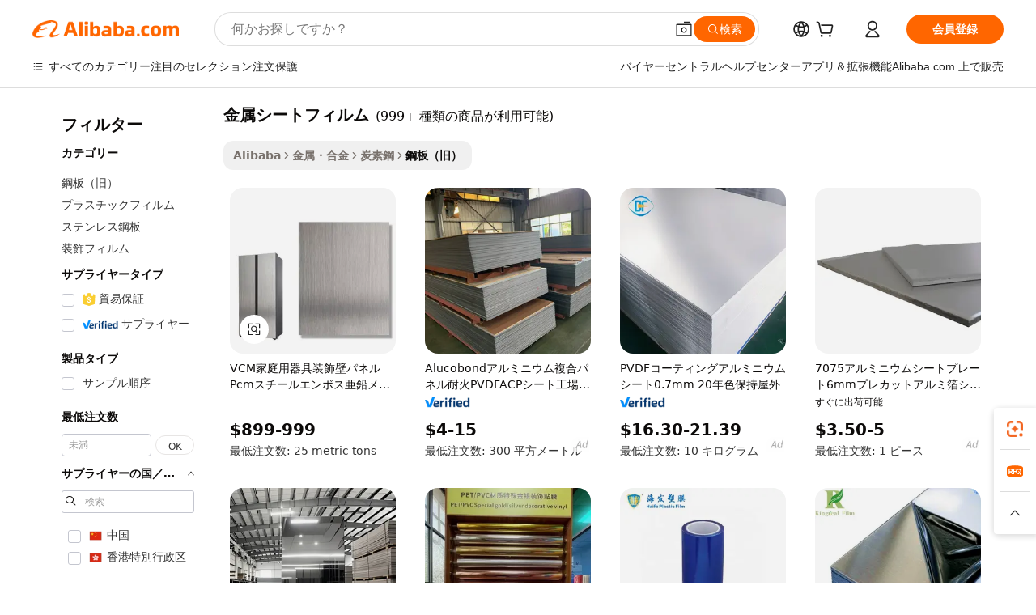

--- FILE ---
content_type: text/html;charset=UTF-8
request_url: https://japanese.alibaba.com/g/metal-sheet-film.html
body_size: 187164
content:

<!-- screen_content -->

    <!-- tangram:5410 begin-->
    <!-- tangram:529998 begin-->
    
<!DOCTYPE html>
<html lang="ja" dir="ltr">
  <head>
        <script>
      window.__BB = {
        scene: window.__bb_scene || 'traffic-free-goods'
      };
      window.__BB.BB_CWV_IGNORE = {
          lcp_element: ['#icbu-buyer-pc-top-banner'],
          lcp_url: [],
        };
      window._timing = {}
      window._timing.first_start = Date.now();
      window.needLoginInspiration = Boolean(false);
      // 变量用于标记页面首次可见时间
      let firstVisibleTime = null;
      if (typeof document.hidden !== 'undefined') {
        // 页面首次加载时直接统计
        if (!document.hidden) {
          firstVisibleTime = Date.now();
          window.__BB_timex = 1
        } else {
          // 页面不可见时监听 visibilitychange 事件
          document.addEventListener('visibilitychange', () => {
            if (!document.hidden) {
              firstVisibleTime = Date.now();
              window.__BB_timex = firstVisibleTime - window.performance.timing.navigationStart
              window.__BB.firstVisibleTime = window.__BB_timex
              console.log("Page became visible after "+ window.__BB_timex + " ms");
            }
          }, { once: true });  // 确保只触发一次
        }
      } else {
        console.warn('Page Visibility API is not supported in this browser.');
      }
    </script>
        <meta name="data-spm" content="a2700">
        <meta name="aplus-xplug" content="NONE">
        <meta name="aplus-icbu-disable-umid" content="1">
        <meta name="google-translate-customization" content="9de59014edaf3b99-22e1cf3b5ca21786-g00bb439a5e9e5f8f-f">
    <meta name="yandex-verification" content="25a76ba8e4443bb3" />
    <meta name="msvalidate.01" content="E3FBF0E89B724C30844BF17C59608E8F" />
    <meta name="viewport" content="width=device-width, initial-scale=1.0, maximum-scale=5.0, user-scalable=yes">
        <link rel="preconnect" href="https://s.alicdn.com/" crossorigin>
    <link rel="dns-prefetch" href="https://s.alicdn.com">
                        <link rel="preload" href="https://s.alicdn.com/@g/alilog/??aplus_plugin_icbufront/index.js,mlog/aplus_v2.js" as="script">
        <link rel="preload" href="https://s.alicdn.com/@img/imgextra/i2/O1CN0153JdbU26g4bILVOyC_!!6000000007690-2-tps-418-58.png" as="image">
        <script>
            window.__APLUS_ABRATE__ = {
        perf_group: 'base64cached',
        scene: "traffic-free-goods",
      };
    </script>
    <meta name="aplus-mmstat-timeout" content="15000">
        <meta content="text/html; charset=utf-8" http-equiv="Content-Type">
          <title>耐久性と汎用性に優れた金属シートフィルム：産業ニーズに最適</title>
      <meta name="keywords" content="metalized cpp film,metalized bopp film,metallized pet film">
      <meta name="description" content="最高級の金属シートフィルムは、ハードな作業や厳しいニーズに耐えられるように作られています。これらのシートは、工場や作業場での多くの作業に適しており、その性能と耐久性において高い評価を得ています。">
            <meta name="pagetiming-rate" content="9">
      <meta name="pagetiming-resource-rate" content="4">
                    <link rel="canonical" href="https://japanese.alibaba.com/g/metal-sheet-film.html">
                              <link rel="alternate" hreflang="fr" href="https://french.alibaba.com/g/metal-sheet-film.html">
                  <link rel="alternate" hreflang="de" href="https://german.alibaba.com/g/metal-sheet-film.html">
                  <link rel="alternate" hreflang="pt" href="https://portuguese.alibaba.com/g/metal-sheet-film.html">
                  <link rel="alternate" hreflang="it" href="https://italian.alibaba.com/g/metal-sheet-film.html">
                  <link rel="alternate" hreflang="es" href="https://spanish.alibaba.com/g/metal-sheet-film.html">
                  <link rel="alternate" hreflang="ru" href="https://russian.alibaba.com/g/metal-sheet-film.html">
                  <link rel="alternate" hreflang="ko" href="https://korean.alibaba.com/g/metal-sheet-film.html">
                  <link rel="alternate" hreflang="ar" href="https://arabic.alibaba.com/g/metal-sheet-film.html">
                  <link rel="alternate" hreflang="ja" href="https://japanese.alibaba.com/g/metal-sheet-film.html">
                  <link rel="alternate" hreflang="tr" href="https://turkish.alibaba.com/g/metal-sheet-film.html">
                  <link rel="alternate" hreflang="th" href="https://thai.alibaba.com/g/metal-sheet-film.html">
                  <link rel="alternate" hreflang="vi" href="https://vietnamese.alibaba.com/g/metal-sheet-film.html">
                  <link rel="alternate" hreflang="nl" href="https://dutch.alibaba.com/g/metal-sheet-film.html">
                  <link rel="alternate" hreflang="he" href="https://hebrew.alibaba.com/g/metal-sheet-film.html">
                  <link rel="alternate" hreflang="id" href="https://indonesian.alibaba.com/g/metal-sheet-film.html">
                  <link rel="alternate" hreflang="hi" href="https://hindi.alibaba.com/g/metal-sheet-film.html">
                  <link rel="alternate" hreflang="en" href="https://www.alibaba.com/showroom/metal-sheet-film.html">
                  <link rel="alternate" hreflang="zh" href="https://chinese.alibaba.com/g/metal-sheet-film.html">
                  <link rel="alternate" hreflang="x-default" href="https://www.alibaba.com/showroom/metal-sheet-film.html">
                                        <script>
      // Aplus 配置自动打点
      var queue = window.goldlog_queue || (window.goldlog_queue = []);
      var tags = ["button", "a", "div", "span", "i", "svg", "input", "li", "tr"];
      queue.push(
        {
          action: 'goldlog.appendMetaInfo',
          arguments: [
            'aplus-auto-exp',
            [
              {
                logkey: '/sc.ug_msite.new_product_exp',
                cssSelector: '[data-spm-exp]',
                props: ["data-spm-exp"],
              },
              {
                logkey: '/sc.ug_pc.seolist_product_exp',
                cssSelector: '.traffic-card-gallery',
                props: ["data-spm-exp"],
              }
            ]
          ]
        }
      )
      queue.push({
        action: 'goldlog.setMetaInfo',
        arguments: ['aplus-auto-clk', JSON.stringify(tags.map(tag =>({
          "logkey": "/sc.ug_msite.new_product_clk",
          tag,
          "filter": "data-spm-clk",
          "props": ["data-spm-clk"]
        })))],
      });
    </script>
  </head>
  <div id="icbu-header"><div id="the-new-header" data-version="4.4.0" data-tnh-auto-exp="tnh-expose" data-scenes="search-products" style="position: relative;background-color: #fff;border-bottom: 1px solid #ddd;box-sizing: border-box; font-family:Inter,SF Pro Text,Roboto,Helvetica Neue,Helvetica,Tahoma,Arial,PingFang SC,Microsoft YaHei;"><div style="display: flex;align-items:center;height: 72px;min-width: 1200px;max-width: 1580px;margin: 0 auto;padding: 0 40px;box-sizing: border-box;"><img style="height: 29px; width: 209px;" src="https://s.alicdn.com/@img/imgextra/i2/O1CN0153JdbU26g4bILVOyC_!!6000000007690-2-tps-418-58.png" alt="" /></div><div style="min-width: 1200px;max-width: 1580px;margin: 0 auto;overflow: hidden;font-size: 14px;display: flex;justify-content: space-between;padding: 0 40px;box-sizing: border-box;"><div style="display: flex; align-items: center; justify-content: space-between"><div style="position: relative; height: 36px; padding: 0 28px 0 20px">All categories</div><div style="position: relative; height: 36px; padding-right: 28px">Featured selections</div><div style="position: relative; height: 36px">Trade Assurance</div></div><div style="display: flex; align-items: center; justify-content: space-between"><div style="position: relative; height: 36px; padding-right: 28px">Buyer Central</div><div style="position: relative; height: 36px; padding-right: 28px">Help Center</div><div style="position: relative; height: 36px; padding-right: 28px">Get the app</div><div style="position: relative; height: 36px">Become a supplier</div></div></div></div></div></div>
  <body data-spm="7724857" style="min-height: calc(100vh + 1px)"><script 
id="beacon-aplus"   
src="//s.alicdn.com/@g/alilog/??aplus_plugin_icbufront/index.js,mlog/aplus_v2.js"
exparams="aplus=async&userid=&aplus&ali_beacon_id=&ali_apache_id=&ali_apache_track=&ali_apache_tracktmp=&eagleeye_traceid=2103062517687548459214741e10ef&ip=3%2e16%2e188%2e58&dmtrack_c={ali%5fresin%5ftrace%3dse%5frst%3dnull%7csp%5fviewtype%3dY%7cset%3d3%7cser%3d1007%7cpageId%3d39b21178000741b9a23b2af41aa3a691%7cm%5fpageid%3dnull%7cpvmi%3dda99bace9325401d88bb5d7bc418c8be%7csek%5fsepd%3d%25E9%2587%2591%25E5%25B1%259E%25E3%2582%25B7%25E3%2583%25BC%25E3%2583%2588%25E3%2583%2595%25E3%2582%25A3%25E3%2583%25AB%25E3%2583%25A0%7csek%3dmetal%2bsheet%2bfilm%7cse%5fpn%3d1%7cp4pid%3d5330bd6e%2d0364%2d403b%2daf99%2d07843cd96413%7csclkid%3dnull%7cforecast%5fpost%5fcate%3dnull%7cseo%5fnew%5fuser%5fflag%3dfalse%7ccategoryId%3d926%7cseo%5fsearch%5fmodel%5fupgrade%5fv2%3d2025070801%7cseo%5fmodule%5fcard%5f20240624%3d202406242%7clong%5ftext%5fgoogle%5ftranslate%5fv2%3d2407142%7cseo%5fcontent%5ftd%5fbottom%5ftext%5fupdate%5fkey%3d2025070801%7cseo%5fsearch%5fmodel%5fupgrade%5fv3%3d2025072201%7cseo%5fsearch%5fmodel%5fmulti%5fupgrade%5fv3%3d2025081101%7cdamo%5falt%5freplace%3dnull%7cwap%5fcross%3d2007659%7cwap%5fcs%5faction%3d2005494%7cAPP%5fVisitor%5fActive%3d26700%7cseo%5fshowroom%5fgoods%5fmix%3d2005244%7cseo%5fdefault%5fcached%5flong%5ftext%5ffrom%5fnew%5fkeyword%5fstep%3d2024122502%7cshowroom%5fgeneral%5ftemplate%3d2005292%7cwap%5fcs%5ftext%3dnull%7cstructured%5fdata%3d2025052702%7cseo%5fmulti%5fstyle%5ftext%5fupdate%3d2511181%7cpc%5fnew%5fheader%3dnull%7cseo%5fmeta%5fcate%5ftemplate%5fv1%3d2025042401%7cseo%5fmeta%5ftd%5fsearch%5fkeyword%5fstep%5fv1%3d2025040999%7cseo%5fshowroom%5fbiz%5fbabablog%3d1%7cshowroom%5fft%5flong%5ftext%5fbaks%3d80802%7cAPP%5fGrowing%5fBuyer%5fHigh%5fIntent%5fActive%3d25488%7cshowroom%5fpc%5fv2019%3d2104%7cAPP%5fProspecting%5fBuyer%3d26712%7ccache%5fcontrol%3dnull%7cAPP%5fChurned%5fCore%5fBuyer%3d25463%7cseo%5fdefault%5fcached%5flong%5ftext%5fstep%3d24110802%7camp%5flighthouse%5fscore%5fimage%3d19657%7cseo%5fft%5ftranslate%5fgemini%3d25012003%7cwap%5fnode%5fssr%3d2015725%7cdataphant%5fopen%3d27030%7clongtext%5fmulti%5fstyle%5fexpand%5frussian%3d2510142%7cseo%5flongtext%5fgoogle%5fdata%5fsection%3d25021702%7cindustry%5fpopular%5ffloor%3dnull%7cwap%5fad%5fgoods%5fproduct%5finterval%3dnull%7cseo%5fgoods%5fbootom%5fwholesale%5flink%3dnull%7cseo%5fkeyword%5faatest%3d11%7cseo%5fmiddle%5fwholesale%5flink%3dnull%7cft%5flong%5ftext%5fenpand%5fstep2%3d121602%7cseo%5fft%5flongtext%5fexpand%5fstep3%3d25012102%7cseo%5fwap%5fheadercard%3d2006288%7cAPP%5fChurned%5fInactive%5fVisitor%3d25497%7cAPP%5fGrowing%5fBuyer%5fHigh%5fIntent%5fInactive%3d25481%7cseo%5fmeta%5ftd%5fmulti%5fkey%3d2025061801%7ctop%5frecommend%5f20250120%3d202501201%7clongtext%5fmulti%5fstyle%5fexpand%5ffrench%5fcopy%3d25091802%7clongtext%5fmulti%5fstyle%5fexpand%5ffrench%5fcopy%5fcopy%3d25092502%7clong%5ftext%5fpaa%3d2020801%7cseo%5ffloor%5fexp%3dnull%7cseo%5fshowroom%5falgo%5flink%3d17764%7cseo%5fmeta%5ftd%5faib%5fgeneral%5fkey%3d2025091901%7ccountry%5findustry%3d202311033%7cshowroom%5fft%5flong%5ftext%5fenpand%5fstep1%3d101102%7cseo%5fshowroom%5fnorel%3dnull%7cplp%5fstyle%5f25%5fpc%3d202505222%7cseo%5fggs%5flayer%3d10011%7cquery%5fmutil%5flang%5ftranslate%3d2025060300%7cAPP%5fChurned%5fBuyer%3d25468%7cstream%5frender%5fperf%5fopt%3d2309181%7cwap%5fgoods%3d2007383%7cseo%5fshowroom%5fsimilar%5f20240614%3d202406142%7cchinese%5fopen%3d6307%7cquery%5fgpt%5ftranslate%3d20240820%7cad%5fproduct%5finterval%3dnull%7camp%5fto%5fpwa%3d2007359%7cplp%5faib%5fmulti%5fai%5fmeta%3d20250401%7cwap%5fsupplier%5fcontent%3dnull%7cpc%5ffree%5frefactoring%3d20220315%7cAPP%5fGrowing%5fBuyer%5fInactive%3d25476%7csso%5foem%5ffloor%3dnull%7cseo%5fpc%5fnew%5fview%5f20240807%3d202408072%7cseo%5fbottom%5ftext%5fentity%5fkey%5fcopy%3d2025062400%7cstream%5frender%3d433763%7cseo%5fmodule%5fcard%5f20240424%3d202404241%7cseo%5ftitle%5freplace%5f20191226%3d5841%7clongtext%5fmulti%5fstyle%5fexpand%3d25090802%7cgoogleweblight%3d6516%7clighthouse%5fbase64%3dnull%7cAPP%5fProspecting%5fBuyer%5fActive%3d26719%7cad%5fgoods%5fproduct%5finterval%3dnull%7cseo%5fbottom%5fdeep%5fextend%5fkw%5fkey%3d2025071101%7clongtext%5fmulti%5fstyle%5fexpand%5fturkish%3d25102802%7cilink%5fuv%3d20240911%7cwap%5flist%5fwakeup%3d2005832%7ctpp%5fcrosslink%5fpc%3d20205311%7cseo%5ftop%5fbooth%3d18501%7cAPP%5fGrowing%5fBuyer%5fLess%5fActive%3d25472%7cseo%5fsearch%5fmodel%5fupgrade%5frank%3d2025092401%7cgoodslayer%3d7977%7cft%5flong%5ftext%5ftranslate%5fexpand%5fstep1%3d24110802%7cseo%5fheaderstyle%5ftraffic%5fkey%5fv1%3d2025072100%7ccrosslink%5fswitch%3d2008141%7cp4p%5foutline%3d20240328%7cseo%5fmeta%5ftd%5faib%5fv2%5fkey%3d2025091800%7crts%5fmulti%3d2008404%7cAPP%5fVisitor%5fLess%5fActive%3d26698%7cseo%5fsearch%5franker%5fid%3d2025112400%7cplp%5fstyle%5f25%3d202505192%7ccdn%5fvm%3d2007368%7cwap%5fad%5fproduct%5finterval%3dnull%7cseo%5fsearch%5fmodel%5fmulti%5fupgrade%5frank%3d2025092401%7cpc%5fcard%5fshare%3d2025081201%7cAPP%5fGrowing%5fBuyer%5fHigh%5fIntent%5fLess%5fActive%3d25480%7cgoods%5ftitle%5fsubstitute%3d9618%7cwap%5fscreen%5fexp%3d2025081400%7creact%5fheader%5ftest%3d202502182%7cpc%5fcs%5fcolor%3dnull%7cshowroom%5fft%5flong%5ftext%5ftest%3d72502%7cone%5ftap%5flogin%5fABTest%3d202308153%7cseo%5fhyh%5fshow%5ftags%3dnull%7cplp%5fstructured%5fdata%3d2508182%7cguide%5fdelete%3d2008526%7cseo%5findustry%5ftemplate%3dnull%7cseo%5fmeta%5ftd%5fmulti%5fes%5fkey%3d2025073101%7cseo%5fshowroom%5fdata%5fmix%3d19888%7csso%5ftop%5franking%5ffloor%3d20031%7cseo%5ftd%5fdeep%5fupgrade%5fkey%5fv3%3d2025081101%7cwap%5fue%5fone%3d2025111401%7cshowroom%5fto%5frts%5flink%3d2008480%7ccountrysearch%5ftest%3dnull%7cshowroom%5flist%5fnew%5farrival%3d2811002%7cchannel%5famp%5fto%5fpwa%3d2008435%7cseo%5fmulti%5fstyles%5flong%5ftext%3d2503172%7cseo%5fmeta%5ftext%5fmutli%5fcate%5ftemplate%5fv1%3d2025080801%7cseo%5fdefault%5fcached%5fmutil%5flong%5ftext%5fstep%3d24110436%7cseo%5faction%5fpoint%5ftype%3d22823%7cseo%5faib%5ftd%5flaunch%5f20240828%5fcopy%3d202408282%7cseo%5fshowroom%5fwholesale%5flink%3dnull%7cseo%5fperf%5fimprove%3d2023999%7cseo%5fwap%5flist%5fbounce%5f01%3d2063%7cseo%5fwap%5flist%5fbounce%5f02%3d2128%7cAPP%5fGrowing%5fBuyer%5fActive%3d25492%7cvideolayer%3d7105%7cvideo%5fplay%3dnull%7cAPP%5fChurned%5fMember%5fInactive%3d25501%7cseo%5fgoogle%5fnew%5fstruct%3d438326%7ctpp%5ftrace%3dseoKeyword%2dseoKeyword%5fv3%2dbase%2dORIGINAL}&pageid=0310bc3a2103320b1768754846&hn=ensearchweb033003050011%2erg%2dus%2deast%2eus68&asid=AQAAAACeDm1pOJVTbgAAAADdbJsQMwHYJg==&treq=&tres=" async>
</script>
            <style>body{background-color:white;}.no-scrollbar.il-sticky.il-top-0.il-max-h-\[100vh\].il-w-\[200px\].il-flex-shrink-0.il-flex-grow-0.il-overflow-y-scroll{background-color:#FFF;padding-left:12px}</style>
                    <!-- tangram:530006 begin-->
<!--  -->
 <style>
   @keyframes il-spin {
     to {
       transform: rotate(360deg);
     }
   }
   @keyframes il-pulse {
     50% {
       opacity: 0.5;
     }
   }
   .traffic-card-gallery {display: flex;position: relative;flex-direction: column;justify-content: flex-start;border-radius: 0.5rem;background-color: #fff;padding: 0.5rem 0.5rem 1rem;overflow: hidden;font-size: 0.75rem;line-height: 1rem;}
   .traffic-card-list {display: flex;position: relative;flex-direction: row;justify-content: flex-start;border-bottom-width: 1px;background-color: #fff;padding: 1rem;height: 292px;overflow: hidden;font-size: 0.75rem;line-height: 1rem;}
   .product-price {
     b {
       font-size: 22px;
     }
   }
   .skel-loading {
       animation: il-pulse 2s cubic-bezier(0.4, 0, 0.6, 1) infinite;background-color: hsl(60, 4.8%, 95.9%);
   }
 </style>
<div id="first-cached-card">
  <div style="box-sizing:border-box;display: flex;position: absolute;left: 0;right: 0;margin: 0 auto;z-index: 1;min-width: 1200px;max-width: 1580px;padding: 0.75rem 3.25rem 0;pointer-events: none;">
    <!--页面左侧区域-->
    <div style="width: 200px;padding-top: 1rem;padding-left:12px; background-color: #fff;border-radius: 0.25rem">
      <div class="skel-loading" style="height: 1.5rem;width: 50%;border-radius: 0.25rem;"></div>
      <div style="margin-top: 1rem;margin-bottom: 1rem;">
        <div class="skel-loading" style="height: 1rem;width: calc(100% * 5 / 6);"></div>
        <div
          class="skel-loading"
          style="margin-top: 1rem;height: 1rem;width: calc(100% * 8 / 12);"
        ></div>
        <div class="skel-loading" style="margin-top: 1rem;height: 1rem;width: 75%;"></div>
        <div
          class="skel-loading"
          style="margin-top: 1rem;height: 1rem;width: calc(100% * 7 / 12);"
        ></div>
      </div>
      <div class="skel-loading" style="height: 1.5rem;width: 50%;border-radius: 0.25rem;"></div>
      <div style="margin-top: 1rem;margin-bottom: 1rem;">
        <div class="skel-loading" style="height: 1rem;width: calc(100% * 5 / 6);"></div>
        <div
          class="skel-loading"
          style="margin-top: 1rem;height: 1rem;width: calc(100% * 8 / 12);"
        ></div>
        <div class="skel-loading" style="margin-top: 1rem;height: 1rem;width: 75%;"></div>
        <div
          class="skel-loading"
          style="margin-top: 1rem;height: 1rem;width: calc(100% * 7 / 12);"
        ></div>
      </div>
      <div class="skel-loading" style="height: 1.5rem;width: 50%;border-radius: 0.25rem;"></div>
      <div style="margin-top: 1rem;margin-bottom: 1rem;">
        <div class="skel-loading" style="height: 1rem;width: calc(100% * 5 / 6);"></div>
        <div
          class="skel-loading"
          style="margin-top: 1rem;height: 1rem;width: calc(100% * 8 / 12);"
        ></div>
        <div class="skel-loading" style="margin-top: 1rem;height: 1rem;width: 75%;"></div>
        <div
          class="skel-loading"
          style="margin-top: 1rem;height: 1rem;width: calc(100% * 7 / 12);"
        ></div>
      </div>
      <div class="skel-loading" style="height: 1.5rem;width: 50%;border-radius: 0.25rem;"></div>
      <div style="margin-top: 1rem;margin-bottom: 1rem;">
        <div class="skel-loading" style="height: 1rem;width: calc(100% * 5 / 6);"></div>
        <div
          class="skel-loading"
          style="margin-top: 1rem;height: 1rem;width: calc(100% * 8 / 12);"
        ></div>
        <div class="skel-loading" style="margin-top: 1rem;height: 1rem;width: 75%;"></div>
        <div
          class="skel-loading"
          style="margin-top: 1rem;height: 1rem;width: calc(100% * 7 / 12);"
        ></div>
      </div>
      <div class="skel-loading" style="height: 1.5rem;width: 50%;border-radius: 0.25rem;"></div>
      <div style="margin-top: 1rem;margin-bottom: 1rem;">
        <div class="skel-loading" style="height: 1rem;width: calc(100% * 5 / 6);"></div>
        <div
          class="skel-loading"
          style="margin-top: 1rem;height: 1rem;width: calc(100% * 8 / 12);"
        ></div>
        <div class="skel-loading" style="margin-top: 1rem;height: 1rem;width: 75%;"></div>
        <div
          class="skel-loading"
          style="margin-top: 1rem;height: 1rem;width: calc(100% * 7 / 12);"
        ></div>
      </div>
      <div class="skel-loading" style="height: 1.5rem;width: 50%;border-radius: 0.25rem;"></div>
      <div style="margin-top: 1rem;margin-bottom: 1rem;">
        <div class="skel-loading" style="height: 1rem;width: calc(100% * 5 / 6);"></div>
        <div
          class="skel-loading"
          style="margin-top: 1rem;height: 1rem;width: calc(100% * 8 / 12);"
        ></div>
        <div class="skel-loading" style="margin-top: 1rem;height: 1rem;width: 75%;"></div>
        <div
          class="skel-loading"
          style="margin-top: 1rem;height: 1rem;width: calc(100% * 7 / 12);"
        ></div>
      </div>
    </div>
    <!--页面主体区域-->
    <div style="flex: 1 1 0%; overflow: hidden;padding: 0.5rem 0.5rem 0.5rem 1.5rem">
      <div style="height: 1.25rem;margin-bottom: 1rem;"></div>
      <!-- keywords -->
      <div style="margin-bottom: 1rem;height: 1.75rem;font-weight: 700;font-size: 1.25rem;line-height: 1.75rem;"></div>
      <!-- longtext -->
            <div style="width: calc(25% - 0.9rem);pointer-events: auto">
        <div class="traffic-card-gallery">
          <!-- ProductImage -->
          <a href="//www.alibaba.com/product-detail/VCM-Household-Appliances-Decorative-Wall-Panel_1600610136006.html?from=SEO" target="_blank" style="position: relative;margin-bottom: 0.5rem;aspect-ratio: 1;overflow: hidden;border-radius: 0.5rem;">
            <div style="display: flex; overflow: hidden">
              <div style="position: relative;margin: 0;width: 100%;min-width: 0;flex-shrink: 0;flex-grow: 0;flex-basis: 100%;padding: 0;">
                <img style="position: relative; aspect-ratio: 1; width: 100%" src="[data-uri]" loading="eager" />
                <div style="position: absolute;left: 0;bottom: 0;right: 0;top: 0;background-color: #000;opacity: 0.05;"></div>
              </div>
            </div>
          </a>
          <div style="display: flex;flex: 1 1 0%;flex-direction: column;justify-content: space-between;">
            <div>
              <a class="skel-loading" style="margin-top: 0.5rem;display:inline-block;width:100%;height:1rem;" href="//www.alibaba.com/product-detail/VCM-Household-Appliances-Decorative-Wall-Panel_1600610136006.html" target="_blank"></a>
              <a class="skel-loading" style="margin-top: 0.125rem;display:inline-block;width:100%;height:1rem;" href="//www.alibaba.com/product-detail/VCM-Household-Appliances-Decorative-Wall-Panel_1600610136006.html" target="_blank"></a>
              <div class="skel-loading" style="margin-top: 0.25rem;height:1.625rem;width:75%"></div>
              <div class="skel-loading" style="margin-top: 0.5rem;height: 1rem;width:50%"></div>
              <div class="skel-loading" style="margin-top:0.25rem;height:1rem;width:25%"></div>
            </div>
          </div>

        </div>
      </div>

    </div>
  </div>
</div>
<!-- tangram:530006 end-->
            <style>
.component-left-filter-callback{display:flex;position:relative;margin-top:10px;height:1200px}.component-left-filter-callback img{width:200px}.component-left-filter-callback i{position:absolute;top:5%;left:50%}.related-search-wrapper{padding:.5rem;--tw-bg-opacity: 1;background-color:#fff;background-color:rgba(255,255,255,var(--tw-bg-opacity, 1));border-width:1px;border-color:var(--input)}.related-search-wrapper .related-search-box{margin:12px 16px}.related-search-wrapper .related-search-box .related-search-title{display:inline;float:start;color:#666;word-wrap:break-word;margin-right:12px;width:13%}.related-search-wrapper .related-search-box .related-search-content{display:flex;flex-wrap:wrap}.related-search-wrapper .related-search-box .related-search-content .related-search-link{margin-right:12px;width:23%;overflow:hidden;color:#666;text-overflow:ellipsis;white-space:nowrap}.product-title img{margin-right:.5rem;display:inline-block;height:1rem;vertical-align:sub}.product-price b{font-size:22px}.similar-icon{position:absolute;bottom:12px;z-index:2;right:12px}.rfq-card{display:inline-block;position:relative;box-sizing:border-box;margin-bottom:36px}.rfq-card .rfq-card-content{display:flex;position:relative;flex-direction:column;align-items:flex-start;background-size:cover;background-color:#fff;padding:12px;width:100%;height:100%}.rfq-card .rfq-card-content .rfq-card-icon{margin-top:50px}.rfq-card .rfq-card-content .rfq-card-icon img{width:45px}.rfq-card .rfq-card-content .rfq-card-top-title{margin-top:14px;color:#222;font-weight:400;font-size:16px}.rfq-card .rfq-card-content .rfq-card-title{margin-top:24px;color:#333;font-weight:800;font-size:20px}.rfq-card .rfq-card-content .rfq-card-input-box{margin-top:24px;width:100%}.rfq-card .rfq-card-content .rfq-card-input-box textarea{box-sizing:border-box;border:1px solid #ddd;border-radius:4px;background-color:#fff;padding:9px 12px;width:100%;height:88px;resize:none;color:#666;font-weight:400;font-size:13px;font-family:inherit}.rfq-card .rfq-card-content .rfq-card-button{margin-top:24px;border:1px solid #666;border-radius:16px;background-color:#fff;width:67%;color:#000;font-weight:700;font-size:14px;line-height:30px;text-align:center}[data-modulename^=ProductList-] div{contain-intrinsic-size:auto 500px}.traffic-card-gallery:hover{--tw-shadow: 0px 2px 6px 2px rgba(0,0,0,.12157);--tw-shadow-colored: 0px 2px 6px 2px var(--tw-shadow-color);box-shadow:0 0 #0000,0 0 #0000,0 2px 6px 2px #0000001f;box-shadow:var(--tw-ring-offset-shadow, 0 0 rgba(0,0,0,0)),var(--tw-ring-shadow, 0 0 rgba(0,0,0,0)),var(--tw-shadow);z-index:10}.traffic-card-gallery{position:relative;display:flex;flex-direction:column;justify-content:flex-start;overflow:hidden;border-radius:.75rem;--tw-bg-opacity: 1;background-color:#fff;background-color:rgba(255,255,255,var(--tw-bg-opacity, 1));padding:.5rem;font-size:.75rem;line-height:1rem}.traffic-card-list{position:relative;display:flex;height:292px;flex-direction:row;justify-content:flex-start;overflow:hidden;border-bottom-width:1px;--tw-bg-opacity: 1;background-color:#fff;background-color:rgba(255,255,255,var(--tw-bg-opacity, 1));padding:1rem;font-size:.75rem;line-height:1rem}.traffic-card-g-industry:hover{--tw-shadow: 0 0 10px rgba(0,0,0,.1);--tw-shadow-colored: 0 0 10px var(--tw-shadow-color);box-shadow:0 0 #0000,0 0 #0000,0 0 10px #0000001a;box-shadow:var(--tw-ring-offset-shadow, 0 0 rgba(0,0,0,0)),var(--tw-ring-shadow, 0 0 rgba(0,0,0,0)),var(--tw-shadow)}.traffic-card-g-industry{position:relative;border-radius:var(--radius);--tw-bg-opacity: 1;background-color:#fff;background-color:rgba(255,255,255,var(--tw-bg-opacity, 1));padding:1.25rem .75rem .75rem;font-size:.875rem;line-height:1.25rem}.module-filter-section-wrapper{max-height:none!important;overflow-x:hidden}*,:before,:after{--tw-border-spacing-x: 0;--tw-border-spacing-y: 0;--tw-translate-x: 0;--tw-translate-y: 0;--tw-rotate: 0;--tw-skew-x: 0;--tw-skew-y: 0;--tw-scale-x: 1;--tw-scale-y: 1;--tw-pan-x: ;--tw-pan-y: ;--tw-pinch-zoom: ;--tw-scroll-snap-strictness: proximity;--tw-gradient-from-position: ;--tw-gradient-via-position: ;--tw-gradient-to-position: ;--tw-ordinal: ;--tw-slashed-zero: ;--tw-numeric-figure: ;--tw-numeric-spacing: ;--tw-numeric-fraction: ;--tw-ring-inset: ;--tw-ring-offset-width: 0px;--tw-ring-offset-color: #fff;--tw-ring-color: rgba(59, 130, 246, .5);--tw-ring-offset-shadow: 0 0 rgba(0,0,0,0);--tw-ring-shadow: 0 0 rgba(0,0,0,0);--tw-shadow: 0 0 rgba(0,0,0,0);--tw-shadow-colored: 0 0 rgba(0,0,0,0);--tw-blur: ;--tw-brightness: ;--tw-contrast: ;--tw-grayscale: ;--tw-hue-rotate: ;--tw-invert: ;--tw-saturate: ;--tw-sepia: ;--tw-drop-shadow: ;--tw-backdrop-blur: ;--tw-backdrop-brightness: ;--tw-backdrop-contrast: ;--tw-backdrop-grayscale: ;--tw-backdrop-hue-rotate: ;--tw-backdrop-invert: ;--tw-backdrop-opacity: ;--tw-backdrop-saturate: ;--tw-backdrop-sepia: ;--tw-contain-size: ;--tw-contain-layout: ;--tw-contain-paint: ;--tw-contain-style: }::backdrop{--tw-border-spacing-x: 0;--tw-border-spacing-y: 0;--tw-translate-x: 0;--tw-translate-y: 0;--tw-rotate: 0;--tw-skew-x: 0;--tw-skew-y: 0;--tw-scale-x: 1;--tw-scale-y: 1;--tw-pan-x: ;--tw-pan-y: ;--tw-pinch-zoom: ;--tw-scroll-snap-strictness: proximity;--tw-gradient-from-position: ;--tw-gradient-via-position: ;--tw-gradient-to-position: ;--tw-ordinal: ;--tw-slashed-zero: ;--tw-numeric-figure: ;--tw-numeric-spacing: ;--tw-numeric-fraction: ;--tw-ring-inset: ;--tw-ring-offset-width: 0px;--tw-ring-offset-color: #fff;--tw-ring-color: rgba(59, 130, 246, .5);--tw-ring-offset-shadow: 0 0 rgba(0,0,0,0);--tw-ring-shadow: 0 0 rgba(0,0,0,0);--tw-shadow: 0 0 rgba(0,0,0,0);--tw-shadow-colored: 0 0 rgba(0,0,0,0);--tw-blur: ;--tw-brightness: ;--tw-contrast: ;--tw-grayscale: ;--tw-hue-rotate: ;--tw-invert: ;--tw-saturate: ;--tw-sepia: ;--tw-drop-shadow: ;--tw-backdrop-blur: ;--tw-backdrop-brightness: ;--tw-backdrop-contrast: ;--tw-backdrop-grayscale: ;--tw-backdrop-hue-rotate: ;--tw-backdrop-invert: ;--tw-backdrop-opacity: ;--tw-backdrop-saturate: ;--tw-backdrop-sepia: ;--tw-contain-size: ;--tw-contain-layout: ;--tw-contain-paint: ;--tw-contain-style: }*,:before,:after{box-sizing:border-box;border-width:0;border-style:solid;border-color:#e5e7eb}:before,:after{--tw-content: ""}html,:host{line-height:1.5;-webkit-text-size-adjust:100%;-moz-tab-size:4;-o-tab-size:4;tab-size:4;font-family:ui-sans-serif,system-ui,-apple-system,Segoe UI,Roboto,Ubuntu,Cantarell,Noto Sans,sans-serif,"Apple Color Emoji","Segoe UI Emoji",Segoe UI Symbol,"Noto Color Emoji";font-feature-settings:normal;font-variation-settings:normal;-webkit-tap-highlight-color:transparent}body{margin:0;line-height:inherit}hr{height:0;color:inherit;border-top-width:1px}abbr:where([title]){text-decoration:underline;-webkit-text-decoration:underline dotted;text-decoration:underline dotted}h1,h2,h3,h4,h5,h6{font-size:inherit;font-weight:inherit}a{color:inherit;text-decoration:inherit}b,strong{font-weight:bolder}code,kbd,samp,pre{font-family:ui-monospace,SFMono-Regular,Menlo,Monaco,Consolas,Liberation Mono,Courier New,monospace;font-feature-settings:normal;font-variation-settings:normal;font-size:1em}small{font-size:80%}sub,sup{font-size:75%;line-height:0;position:relative;vertical-align:baseline}sub{bottom:-.25em}sup{top:-.5em}table{text-indent:0;border-color:inherit;border-collapse:collapse}button,input,optgroup,select,textarea{font-family:inherit;font-feature-settings:inherit;font-variation-settings:inherit;font-size:100%;font-weight:inherit;line-height:inherit;letter-spacing:inherit;color:inherit;margin:0;padding:0}button,select{text-transform:none}button,input:where([type=button]),input:where([type=reset]),input:where([type=submit]){-webkit-appearance:button;background-color:transparent;background-image:none}:-moz-focusring{outline:auto}:-moz-ui-invalid{box-shadow:none}progress{vertical-align:baseline}::-webkit-inner-spin-button,::-webkit-outer-spin-button{height:auto}[type=search]{-webkit-appearance:textfield;outline-offset:-2px}::-webkit-search-decoration{-webkit-appearance:none}::-webkit-file-upload-button{-webkit-appearance:button;font:inherit}summary{display:list-item}blockquote,dl,dd,h1,h2,h3,h4,h5,h6,hr,figure,p,pre{margin:0}fieldset{margin:0;padding:0}legend{padding:0}ol,ul,menu{list-style:none;margin:0;padding:0}dialog{padding:0}textarea{resize:vertical}input::-moz-placeholder,textarea::-moz-placeholder{opacity:1;color:#9ca3af}input::placeholder,textarea::placeholder{opacity:1;color:#9ca3af}button,[role=button]{cursor:pointer}:disabled{cursor:default}img,svg,video,canvas,audio,iframe,embed,object{display:block;vertical-align:middle}img,video{max-width:100%;height:auto}[hidden]:where(:not([hidden=until-found])){display:none}:root{--background: hsl(0, 0%, 100%);--foreground: hsl(20, 14.3%, 4.1%);--card: hsl(0, 0%, 100%);--card-foreground: hsl(20, 14.3%, 4.1%);--popover: hsl(0, 0%, 100%);--popover-foreground: hsl(20, 14.3%, 4.1%);--primary: hsl(24, 100%, 50%);--primary-foreground: hsl(60, 9.1%, 97.8%);--secondary: hsl(60, 4.8%, 95.9%);--secondary-foreground: #333;--muted: hsl(60, 4.8%, 95.9%);--muted-foreground: hsl(25, 5.3%, 44.7%);--accent: hsl(60, 4.8%, 95.9%);--accent-foreground: hsl(24, 9.8%, 10%);--destructive: hsl(0, 84.2%, 60.2%);--destructive-foreground: hsl(60, 9.1%, 97.8%);--border: hsl(20, 5.9%, 90%);--input: hsl(20, 5.9%, 90%);--ring: hsl(24.6, 95%, 53.1%);--radius: 1rem}.dark{--background: hsl(20, 14.3%, 4.1%);--foreground: hsl(60, 9.1%, 97.8%);--card: hsl(20, 14.3%, 4.1%);--card-foreground: hsl(60, 9.1%, 97.8%);--popover: hsl(20, 14.3%, 4.1%);--popover-foreground: hsl(60, 9.1%, 97.8%);--primary: hsl(20.5, 90.2%, 48.2%);--primary-foreground: hsl(60, 9.1%, 97.8%);--secondary: hsl(12, 6.5%, 15.1%);--secondary-foreground: hsl(60, 9.1%, 97.8%);--muted: hsl(12, 6.5%, 15.1%);--muted-foreground: hsl(24, 5.4%, 63.9%);--accent: hsl(12, 6.5%, 15.1%);--accent-foreground: hsl(60, 9.1%, 97.8%);--destructive: hsl(0, 72.2%, 50.6%);--destructive-foreground: hsl(60, 9.1%, 97.8%);--border: hsl(12, 6.5%, 15.1%);--input: hsl(12, 6.5%, 15.1%);--ring: hsl(20.5, 90.2%, 48.2%)}*{border-color:#e7e5e4;border-color:var(--border)}body{background-color:#fff;background-color:var(--background);color:#0c0a09;color:var(--foreground)}.il-sr-only{position:absolute;width:1px;height:1px;padding:0;margin:-1px;overflow:hidden;clip:rect(0,0,0,0);white-space:nowrap;border-width:0}.il-invisible{visibility:hidden}.il-fixed{position:fixed}.il-absolute{position:absolute}.il-relative{position:relative}.il-sticky{position:sticky}.il-inset-0{inset:0}.il--bottom-12{bottom:-3rem}.il--top-12{top:-3rem}.il-bottom-0{bottom:0}.il-bottom-2{bottom:.5rem}.il-bottom-3{bottom:.75rem}.il-bottom-4{bottom:1rem}.il-end-0{right:0}.il-end-2{right:.5rem}.il-end-3{right:.75rem}.il-end-4{right:1rem}.il-left-0{left:0}.il-left-3{left:.75rem}.il-right-0{right:0}.il-right-2{right:.5rem}.il-right-3{right:.75rem}.il-start-0{left:0}.il-start-1\/2{left:50%}.il-start-2{left:.5rem}.il-start-3{left:.75rem}.il-start-\[50\%\]{left:50%}.il-top-0{top:0}.il-top-1\/2{top:50%}.il-top-16{top:4rem}.il-top-4{top:1rem}.il-top-\[50\%\]{top:50%}.il-z-10{z-index:10}.il-z-50{z-index:50}.il-z-\[9999\]{z-index:9999}.il-col-span-4{grid-column:span 4 / span 4}.il-m-0{margin:0}.il-m-3{margin:.75rem}.il-m-auto{margin:auto}.il-mx-auto{margin-left:auto;margin-right:auto}.il-my-3{margin-top:.75rem;margin-bottom:.75rem}.il-my-5{margin-top:1.25rem;margin-bottom:1.25rem}.il-my-auto{margin-top:auto;margin-bottom:auto}.\!il-mb-4{margin-bottom:1rem!important}.il--mt-4{margin-top:-1rem}.il-mb-0{margin-bottom:0}.il-mb-1{margin-bottom:.25rem}.il-mb-2{margin-bottom:.5rem}.il-mb-3{margin-bottom:.75rem}.il-mb-4{margin-bottom:1rem}.il-mb-5{margin-bottom:1.25rem}.il-mb-6{margin-bottom:1.5rem}.il-mb-8{margin-bottom:2rem}.il-mb-\[-0\.75rem\]{margin-bottom:-.75rem}.il-mb-\[0\.125rem\]{margin-bottom:.125rem}.il-me-1{margin-right:.25rem}.il-me-2{margin-right:.5rem}.il-me-3{margin-right:.75rem}.il-me-auto{margin-right:auto}.il-mr-1{margin-right:.25rem}.il-mr-2{margin-right:.5rem}.il-ms-1{margin-left:.25rem}.il-ms-4{margin-left:1rem}.il-ms-5{margin-left:1.25rem}.il-ms-8{margin-left:2rem}.il-ms-\[\.375rem\]{margin-left:.375rem}.il-ms-auto{margin-left:auto}.il-mt-0{margin-top:0}.il-mt-0\.5{margin-top:.125rem}.il-mt-1{margin-top:.25rem}.il-mt-2{margin-top:.5rem}.il-mt-3{margin-top:.75rem}.il-mt-4{margin-top:1rem}.il-mt-6{margin-top:1.5rem}.il-line-clamp-1{overflow:hidden;display:-webkit-box;-webkit-box-orient:vertical;-webkit-line-clamp:1}.il-line-clamp-2{overflow:hidden;display:-webkit-box;-webkit-box-orient:vertical;-webkit-line-clamp:2}.il-line-clamp-6{overflow:hidden;display:-webkit-box;-webkit-box-orient:vertical;-webkit-line-clamp:6}.il-inline-block{display:inline-block}.il-inline{display:inline}.il-flex{display:flex}.il-inline-flex{display:inline-flex}.il-grid{display:grid}.il-aspect-square{aspect-ratio:1 / 1}.il-size-5{width:1.25rem;height:1.25rem}.il-h-1{height:.25rem}.il-h-10{height:2.5rem}.il-h-11{height:2.75rem}.il-h-20{height:5rem}.il-h-24{height:6rem}.il-h-3\.5{height:.875rem}.il-h-4{height:1rem}.il-h-40{height:10rem}.il-h-6{height:1.5rem}.il-h-8{height:2rem}.il-h-9{height:2.25rem}.il-h-\[150px\]{height:150px}.il-h-\[152px\]{height:152px}.il-h-\[18\.25rem\]{height:18.25rem}.il-h-\[292px\]{height:292px}.il-h-\[600px\]{height:600px}.il-h-auto{height:auto}.il-h-fit{height:-moz-fit-content;height:fit-content}.il-h-full{height:100%}.il-h-screen{height:100vh}.il-max-h-\[100vh\]{max-height:100vh}.il-w-1\/2{width:50%}.il-w-10{width:2.5rem}.il-w-10\/12{width:83.333333%}.il-w-4{width:1rem}.il-w-6{width:1.5rem}.il-w-64{width:16rem}.il-w-7\/12{width:58.333333%}.il-w-72{width:18rem}.il-w-8{width:2rem}.il-w-8\/12{width:66.666667%}.il-w-9{width:2.25rem}.il-w-9\/12{width:75%}.il-w-\[200px\]{width:200px}.il-w-\[84px\]{width:84px}.il-w-fit{width:-moz-fit-content;width:fit-content}.il-w-full{width:100%}.il-w-screen{width:100vw}.il-min-w-0{min-width:0px}.il-min-w-3{min-width:.75rem}.il-min-w-\[1200px\]{min-width:1200px}.il-max-w-\[1000px\]{max-width:1000px}.il-max-w-\[1580px\]{max-width:1580px}.il-max-w-full{max-width:100%}.il-max-w-lg{max-width:32rem}.il-flex-1{flex:1 1 0%}.il-flex-shrink-0,.il-shrink-0{flex-shrink:0}.il-flex-grow-0,.il-grow-0{flex-grow:0}.il-basis-24{flex-basis:6rem}.il-basis-full{flex-basis:100%}.il-origin-\[--radix-tooltip-content-transform-origin\]{transform-origin:var(--radix-tooltip-content-transform-origin)}.il--translate-x-1\/2{--tw-translate-x: -50%;transform:translate(-50%,var(--tw-translate-y)) rotate(var(--tw-rotate)) skew(var(--tw-skew-x)) skewY(var(--tw-skew-y)) scaleX(var(--tw-scale-x)) scaleY(var(--tw-scale-y));transform:translate(var(--tw-translate-x),var(--tw-translate-y)) rotate(var(--tw-rotate)) skew(var(--tw-skew-x)) skewY(var(--tw-skew-y)) scaleX(var(--tw-scale-x)) scaleY(var(--tw-scale-y))}.il--translate-y-1\/2{--tw-translate-y: -50%;transform:translate(var(--tw-translate-x),-50%) rotate(var(--tw-rotate)) skew(var(--tw-skew-x)) skewY(var(--tw-skew-y)) scaleX(var(--tw-scale-x)) scaleY(var(--tw-scale-y));transform:translate(var(--tw-translate-x),var(--tw-translate-y)) rotate(var(--tw-rotate)) skew(var(--tw-skew-x)) skewY(var(--tw-skew-y)) scaleX(var(--tw-scale-x)) scaleY(var(--tw-scale-y))}.il-translate-x-\[-50\%\]{--tw-translate-x: -50%;transform:translate(-50%,var(--tw-translate-y)) rotate(var(--tw-rotate)) skew(var(--tw-skew-x)) skewY(var(--tw-skew-y)) scaleX(var(--tw-scale-x)) scaleY(var(--tw-scale-y));transform:translate(var(--tw-translate-x),var(--tw-translate-y)) rotate(var(--tw-rotate)) skew(var(--tw-skew-x)) skewY(var(--tw-skew-y)) scaleX(var(--tw-scale-x)) scaleY(var(--tw-scale-y))}.il-translate-y-\[-50\%\]{--tw-translate-y: -50%;transform:translate(var(--tw-translate-x),-50%) rotate(var(--tw-rotate)) skew(var(--tw-skew-x)) skewY(var(--tw-skew-y)) scaleX(var(--tw-scale-x)) scaleY(var(--tw-scale-y));transform:translate(var(--tw-translate-x),var(--tw-translate-y)) rotate(var(--tw-rotate)) skew(var(--tw-skew-x)) skewY(var(--tw-skew-y)) scaleX(var(--tw-scale-x)) scaleY(var(--tw-scale-y))}.il-rotate-90{--tw-rotate: 90deg;transform:translate(var(--tw-translate-x),var(--tw-translate-y)) rotate(90deg) skew(var(--tw-skew-x)) skewY(var(--tw-skew-y)) scaleX(var(--tw-scale-x)) scaleY(var(--tw-scale-y));transform:translate(var(--tw-translate-x),var(--tw-translate-y)) rotate(var(--tw-rotate)) skew(var(--tw-skew-x)) skewY(var(--tw-skew-y)) scaleX(var(--tw-scale-x)) scaleY(var(--tw-scale-y))}@keyframes il-pulse{50%{opacity:.5}}.il-animate-pulse{animation:il-pulse 2s cubic-bezier(.4,0,.6,1) infinite}@keyframes il-spin{to{transform:rotate(360deg)}}.il-animate-spin{animation:il-spin 1s linear infinite}.il-cursor-pointer{cursor:pointer}.il-list-disc{list-style-type:disc}.il-grid-cols-2{grid-template-columns:repeat(2,minmax(0,1fr))}.il-grid-cols-4{grid-template-columns:repeat(4,minmax(0,1fr))}.il-flex-row{flex-direction:row}.il-flex-col{flex-direction:column}.il-flex-col-reverse{flex-direction:column-reverse}.il-flex-wrap{flex-wrap:wrap}.il-flex-nowrap{flex-wrap:nowrap}.il-items-start{align-items:flex-start}.il-items-center{align-items:center}.il-items-baseline{align-items:baseline}.il-justify-start{justify-content:flex-start}.il-justify-end{justify-content:flex-end}.il-justify-center{justify-content:center}.il-justify-between{justify-content:space-between}.il-gap-1{gap:.25rem}.il-gap-1\.5{gap:.375rem}.il-gap-10{gap:2.5rem}.il-gap-2{gap:.5rem}.il-gap-3{gap:.75rem}.il-gap-4{gap:1rem}.il-gap-8{gap:2rem}.il-gap-\[\.0938rem\]{gap:.0938rem}.il-gap-\[\.375rem\]{gap:.375rem}.il-gap-\[0\.125rem\]{gap:.125rem}.\!il-gap-x-5{-moz-column-gap:1.25rem!important;column-gap:1.25rem!important}.\!il-gap-y-5{row-gap:1.25rem!important}.il-space-y-1\.5>:not([hidden])~:not([hidden]){--tw-space-y-reverse: 0;margin-top:calc(.375rem * (1 - var(--tw-space-y-reverse)));margin-top:.375rem;margin-top:calc(.375rem * calc(1 - var(--tw-space-y-reverse)));margin-bottom:0rem;margin-bottom:calc(.375rem * var(--tw-space-y-reverse))}.il-space-y-4>:not([hidden])~:not([hidden]){--tw-space-y-reverse: 0;margin-top:calc(1rem * (1 - var(--tw-space-y-reverse)));margin-top:1rem;margin-top:calc(1rem * calc(1 - var(--tw-space-y-reverse)));margin-bottom:0rem;margin-bottom:calc(1rem * var(--tw-space-y-reverse))}.il-overflow-hidden{overflow:hidden}.il-overflow-y-auto{overflow-y:auto}.il-overflow-y-scroll{overflow-y:scroll}.il-truncate{overflow:hidden;text-overflow:ellipsis;white-space:nowrap}.il-text-ellipsis{text-overflow:ellipsis}.il-whitespace-normal{white-space:normal}.il-whitespace-nowrap{white-space:nowrap}.il-break-normal{word-wrap:normal;word-break:normal}.il-break-words{word-wrap:break-word}.il-break-all{word-break:break-all}.il-rounded{border-radius:.25rem}.il-rounded-2xl{border-radius:1rem}.il-rounded-\[0\.5rem\]{border-radius:.5rem}.il-rounded-\[1\.25rem\]{border-radius:1.25rem}.il-rounded-full{border-radius:9999px}.il-rounded-lg{border-radius:1rem;border-radius:var(--radius)}.il-rounded-md{border-radius:calc(1rem - 2px);border-radius:calc(var(--radius) - 2px)}.il-rounded-sm{border-radius:calc(1rem - 4px);border-radius:calc(var(--radius) - 4px)}.il-rounded-xl{border-radius:.75rem}.il-border,.il-border-\[1px\]{border-width:1px}.il-border-b,.il-border-b-\[1px\]{border-bottom-width:1px}.il-border-solid{border-style:solid}.il-border-none{border-style:none}.il-border-\[\#222\]{--tw-border-opacity: 1;border-color:#222;border-color:rgba(34,34,34,var(--tw-border-opacity, 1))}.il-border-\[\#DDD\]{--tw-border-opacity: 1;border-color:#ddd;border-color:rgba(221,221,221,var(--tw-border-opacity, 1))}.il-border-foreground{border-color:#0c0a09;border-color:var(--foreground)}.il-border-input{border-color:#e7e5e4;border-color:var(--input)}.il-bg-\[\#F8F8F8\]{--tw-bg-opacity: 1;background-color:#f8f8f8;background-color:rgba(248,248,248,var(--tw-bg-opacity, 1))}.il-bg-\[\#d9d9d963\]{background-color:#d9d9d963}.il-bg-accent{background-color:#f5f5f4;background-color:var(--accent)}.il-bg-background{background-color:#fff;background-color:var(--background)}.il-bg-black{--tw-bg-opacity: 1;background-color:#000;background-color:rgba(0,0,0,var(--tw-bg-opacity, 1))}.il-bg-black\/80{background-color:#000c}.il-bg-destructive{background-color:#ef4444;background-color:var(--destructive)}.il-bg-gray-300{--tw-bg-opacity: 1;background-color:#d1d5db;background-color:rgba(209,213,219,var(--tw-bg-opacity, 1))}.il-bg-muted{background-color:#f5f5f4;background-color:var(--muted)}.il-bg-orange-500{--tw-bg-opacity: 1;background-color:#f97316;background-color:rgba(249,115,22,var(--tw-bg-opacity, 1))}.il-bg-popover{background-color:#fff;background-color:var(--popover)}.il-bg-primary{background-color:#f60;background-color:var(--primary)}.il-bg-secondary{background-color:#f5f5f4;background-color:var(--secondary)}.il-bg-transparent{background-color:transparent}.il-bg-white{--tw-bg-opacity: 1;background-color:#fff;background-color:rgba(255,255,255,var(--tw-bg-opacity, 1))}.il-bg-opacity-80{--tw-bg-opacity: .8}.il-bg-cover{background-size:cover}.il-bg-no-repeat{background-repeat:no-repeat}.il-fill-black{fill:#000}.il-object-cover{-o-object-fit:cover;object-fit:cover}.il-p-0{padding:0}.il-p-1{padding:.25rem}.il-p-2{padding:.5rem}.il-p-3{padding:.75rem}.il-p-4{padding:1rem}.il-p-5{padding:1.25rem}.il-p-6{padding:1.5rem}.il-px-2{padding-left:.5rem;padding-right:.5rem}.il-px-3{padding-left:.75rem;padding-right:.75rem}.il-py-0\.5{padding-top:.125rem;padding-bottom:.125rem}.il-py-1\.5{padding-top:.375rem;padding-bottom:.375rem}.il-py-10{padding-top:2.5rem;padding-bottom:2.5rem}.il-py-2{padding-top:.5rem;padding-bottom:.5rem}.il-py-3{padding-top:.75rem;padding-bottom:.75rem}.il-pb-0{padding-bottom:0}.il-pb-3{padding-bottom:.75rem}.il-pb-4{padding-bottom:1rem}.il-pb-8{padding-bottom:2rem}.il-pe-0{padding-right:0}.il-pe-2{padding-right:.5rem}.il-pe-3{padding-right:.75rem}.il-pe-4{padding-right:1rem}.il-pe-6{padding-right:1.5rem}.il-pe-8{padding-right:2rem}.il-pe-\[12px\]{padding-right:12px}.il-pe-\[3\.25rem\]{padding-right:3.25rem}.il-pl-4{padding-left:1rem}.il-ps-0{padding-left:0}.il-ps-2{padding-left:.5rem}.il-ps-3{padding-left:.75rem}.il-ps-4{padding-left:1rem}.il-ps-6{padding-left:1.5rem}.il-ps-8{padding-left:2rem}.il-ps-\[12px\]{padding-left:12px}.il-ps-\[3\.25rem\]{padding-left:3.25rem}.il-pt-10{padding-top:2.5rem}.il-pt-4{padding-top:1rem}.il-pt-5{padding-top:1.25rem}.il-pt-6{padding-top:1.5rem}.il-pt-7{padding-top:1.75rem}.il-text-center{text-align:center}.il-text-start{text-align:left}.il-text-2xl{font-size:1.5rem;line-height:2rem}.il-text-base{font-size:1rem;line-height:1.5rem}.il-text-lg{font-size:1.125rem;line-height:1.75rem}.il-text-sm{font-size:.875rem;line-height:1.25rem}.il-text-xl{font-size:1.25rem;line-height:1.75rem}.il-text-xs{font-size:.75rem;line-height:1rem}.il-font-\[600\]{font-weight:600}.il-font-bold{font-weight:700}.il-font-medium{font-weight:500}.il-font-normal{font-weight:400}.il-font-semibold{font-weight:600}.il-leading-3{line-height:.75rem}.il-leading-4{line-height:1rem}.il-leading-\[1\.43\]{line-height:1.43}.il-leading-\[18px\]{line-height:18px}.il-leading-\[26px\]{line-height:26px}.il-leading-none{line-height:1}.il-tracking-tight{letter-spacing:-.025em}.il-text-\[\#00820D\]{--tw-text-opacity: 1;color:#00820d;color:rgba(0,130,13,var(--tw-text-opacity, 1))}.il-text-\[\#222\]{--tw-text-opacity: 1;color:#222;color:rgba(34,34,34,var(--tw-text-opacity, 1))}.il-text-\[\#444\]{--tw-text-opacity: 1;color:#444;color:rgba(68,68,68,var(--tw-text-opacity, 1))}.il-text-\[\#4B1D1F\]{--tw-text-opacity: 1;color:#4b1d1f;color:rgba(75,29,31,var(--tw-text-opacity, 1))}.il-text-\[\#767676\]{--tw-text-opacity: 1;color:#767676;color:rgba(118,118,118,var(--tw-text-opacity, 1))}.il-text-\[\#D04A0A\]{--tw-text-opacity: 1;color:#d04a0a;color:rgba(208,74,10,var(--tw-text-opacity, 1))}.il-text-\[\#F7421E\]{--tw-text-opacity: 1;color:#f7421e;color:rgba(247,66,30,var(--tw-text-opacity, 1))}.il-text-\[\#FF6600\]{--tw-text-opacity: 1;color:#f60;color:rgba(255,102,0,var(--tw-text-opacity, 1))}.il-text-\[\#f7421e\]{--tw-text-opacity: 1;color:#f7421e;color:rgba(247,66,30,var(--tw-text-opacity, 1))}.il-text-destructive-foreground{color:#fafaf9;color:var(--destructive-foreground)}.il-text-foreground{color:#0c0a09;color:var(--foreground)}.il-text-muted-foreground{color:#78716c;color:var(--muted-foreground)}.il-text-popover-foreground{color:#0c0a09;color:var(--popover-foreground)}.il-text-primary{color:#f60;color:var(--primary)}.il-text-primary-foreground{color:#fafaf9;color:var(--primary-foreground)}.il-text-secondary-foreground{color:#333;color:var(--secondary-foreground)}.il-text-white{--tw-text-opacity: 1;color:#fff;color:rgba(255,255,255,var(--tw-text-opacity, 1))}.il-underline{text-decoration-line:underline}.il-line-through{text-decoration-line:line-through}.il-underline-offset-4{text-underline-offset:4px}.il-opacity-5{opacity:.05}.il-opacity-70{opacity:.7}.il-shadow-\[0_2px_6px_2px_rgba\(0\,0\,0\,0\.12\)\]{--tw-shadow: 0 2px 6px 2px rgba(0,0,0,.12);--tw-shadow-colored: 0 2px 6px 2px var(--tw-shadow-color);box-shadow:0 0 #0000,0 0 #0000,0 2px 6px 2px #0000001f;box-shadow:var(--tw-ring-offset-shadow, 0 0 rgba(0,0,0,0)),var(--tw-ring-shadow, 0 0 rgba(0,0,0,0)),var(--tw-shadow)}.il-shadow-cards{--tw-shadow: 0 0 10px rgba(0,0,0,.1);--tw-shadow-colored: 0 0 10px var(--tw-shadow-color);box-shadow:0 0 #0000,0 0 #0000,0 0 10px #0000001a;box-shadow:var(--tw-ring-offset-shadow, 0 0 rgba(0,0,0,0)),var(--tw-ring-shadow, 0 0 rgba(0,0,0,0)),var(--tw-shadow)}.il-shadow-lg{--tw-shadow: 0 10px 15px -3px rgba(0, 0, 0, .1), 0 4px 6px -4px rgba(0, 0, 0, .1);--tw-shadow-colored: 0 10px 15px -3px var(--tw-shadow-color), 0 4px 6px -4px var(--tw-shadow-color);box-shadow:0 0 #0000,0 0 #0000,0 10px 15px -3px #0000001a,0 4px 6px -4px #0000001a;box-shadow:var(--tw-ring-offset-shadow, 0 0 rgba(0,0,0,0)),var(--tw-ring-shadow, 0 0 rgba(0,0,0,0)),var(--tw-shadow)}.il-shadow-md{--tw-shadow: 0 4px 6px -1px rgba(0, 0, 0, .1), 0 2px 4px -2px rgba(0, 0, 0, .1);--tw-shadow-colored: 0 4px 6px -1px var(--tw-shadow-color), 0 2px 4px -2px var(--tw-shadow-color);box-shadow:0 0 #0000,0 0 #0000,0 4px 6px -1px #0000001a,0 2px 4px -2px #0000001a;box-shadow:var(--tw-ring-offset-shadow, 0 0 rgba(0,0,0,0)),var(--tw-ring-shadow, 0 0 rgba(0,0,0,0)),var(--tw-shadow)}.il-outline-none{outline:2px solid transparent;outline-offset:2px}.il-outline-1{outline-width:1px}.il-ring-offset-background{--tw-ring-offset-color: var(--background)}.il-transition-colors{transition-property:color,background-color,border-color,text-decoration-color,fill,stroke;transition-timing-function:cubic-bezier(.4,0,.2,1);transition-duration:.15s}.il-transition-opacity{transition-property:opacity;transition-timing-function:cubic-bezier(.4,0,.2,1);transition-duration:.15s}.il-transition-transform{transition-property:transform;transition-timing-function:cubic-bezier(.4,0,.2,1);transition-duration:.15s}.il-duration-200{transition-duration:.2s}.il-duration-300{transition-duration:.3s}.il-ease-in-out{transition-timing-function:cubic-bezier(.4,0,.2,1)}@keyframes enter{0%{opacity:1;opacity:var(--tw-enter-opacity, 1);transform:translateZ(0) scaleZ(1) rotate(0);transform:translate3d(var(--tw-enter-translate-x, 0),var(--tw-enter-translate-y, 0),0) scale3d(var(--tw-enter-scale, 1),var(--tw-enter-scale, 1),var(--tw-enter-scale, 1)) rotate(var(--tw-enter-rotate, 0))}}@keyframes exit{to{opacity:1;opacity:var(--tw-exit-opacity, 1);transform:translateZ(0) scaleZ(1) rotate(0);transform:translate3d(var(--tw-exit-translate-x, 0),var(--tw-exit-translate-y, 0),0) scale3d(var(--tw-exit-scale, 1),var(--tw-exit-scale, 1),var(--tw-exit-scale, 1)) rotate(var(--tw-exit-rotate, 0))}}.il-animate-in{animation-name:enter;animation-duration:.15s;--tw-enter-opacity: initial;--tw-enter-scale: initial;--tw-enter-rotate: initial;--tw-enter-translate-x: initial;--tw-enter-translate-y: initial}.il-fade-in-0{--tw-enter-opacity: 0}.il-zoom-in-95{--tw-enter-scale: .95}.il-duration-200{animation-duration:.2s}.il-duration-300{animation-duration:.3s}.il-ease-in-out{animation-timing-function:cubic-bezier(.4,0,.2,1)}.no-scrollbar::-webkit-scrollbar{display:none}.no-scrollbar{-ms-overflow-style:none;scrollbar-width:none}.longtext-style-inmodel h2{margin-bottom:.5rem;margin-top:1rem;font-size:1rem;line-height:1.5rem;font-weight:700}.first-of-type\:il-ms-4:first-of-type{margin-left:1rem}.hover\:il-bg-\[\#f4f4f4\]:hover{--tw-bg-opacity: 1;background-color:#f4f4f4;background-color:rgba(244,244,244,var(--tw-bg-opacity, 1))}.hover\:il-bg-accent:hover{background-color:#f5f5f4;background-color:var(--accent)}.hover\:il-text-accent-foreground:hover{color:#1c1917;color:var(--accent-foreground)}.hover\:il-text-foreground:hover{color:#0c0a09;color:var(--foreground)}.hover\:il-underline:hover{text-decoration-line:underline}.hover\:il-opacity-100:hover{opacity:1}.hover\:il-opacity-90:hover{opacity:.9}.focus\:il-outline-none:focus{outline:2px solid transparent;outline-offset:2px}.focus\:il-ring-2:focus{--tw-ring-offset-shadow: var(--tw-ring-inset) 0 0 0 var(--tw-ring-offset-width) var(--tw-ring-offset-color);--tw-ring-shadow: var(--tw-ring-inset) 0 0 0 calc(2px + var(--tw-ring-offset-width)) var(--tw-ring-color);box-shadow:var(--tw-ring-offset-shadow),var(--tw-ring-shadow),0 0 #0000;box-shadow:var(--tw-ring-offset-shadow),var(--tw-ring-shadow),var(--tw-shadow, 0 0 rgba(0,0,0,0))}.focus\:il-ring-ring:focus{--tw-ring-color: var(--ring)}.focus\:il-ring-offset-2:focus{--tw-ring-offset-width: 2px}.focus-visible\:il-outline-none:focus-visible{outline:2px solid transparent;outline-offset:2px}.focus-visible\:il-ring-2:focus-visible{--tw-ring-offset-shadow: var(--tw-ring-inset) 0 0 0 var(--tw-ring-offset-width) var(--tw-ring-offset-color);--tw-ring-shadow: var(--tw-ring-inset) 0 0 0 calc(2px + var(--tw-ring-offset-width)) var(--tw-ring-color);box-shadow:var(--tw-ring-offset-shadow),var(--tw-ring-shadow),0 0 #0000;box-shadow:var(--tw-ring-offset-shadow),var(--tw-ring-shadow),var(--tw-shadow, 0 0 rgba(0,0,0,0))}.focus-visible\:il-ring-ring:focus-visible{--tw-ring-color: var(--ring)}.focus-visible\:il-ring-offset-2:focus-visible{--tw-ring-offset-width: 2px}.active\:il-bg-primary:active{background-color:#f60;background-color:var(--primary)}.active\:il-bg-white:active{--tw-bg-opacity: 1;background-color:#fff;background-color:rgba(255,255,255,var(--tw-bg-opacity, 1))}.disabled\:il-pointer-events-none:disabled{pointer-events:none}.disabled\:il-opacity-10:disabled{opacity:.1}.il-group:hover .group-hover\:il-visible{visibility:visible}.il-group:hover .group-hover\:il-scale-110{--tw-scale-x: 1.1;--tw-scale-y: 1.1;transform:translate(var(--tw-translate-x),var(--tw-translate-y)) rotate(var(--tw-rotate)) skew(var(--tw-skew-x)) skewY(var(--tw-skew-y)) scaleX(1.1) scaleY(1.1);transform:translate(var(--tw-translate-x),var(--tw-translate-y)) rotate(var(--tw-rotate)) skew(var(--tw-skew-x)) skewY(var(--tw-skew-y)) scaleX(var(--tw-scale-x)) scaleY(var(--tw-scale-y))}.il-group:hover .group-hover\:il-underline{text-decoration-line:underline}.data-\[state\=open\]\:il-animate-in[data-state=open]{animation-name:enter;animation-duration:.15s;--tw-enter-opacity: initial;--tw-enter-scale: initial;--tw-enter-rotate: initial;--tw-enter-translate-x: initial;--tw-enter-translate-y: initial}.data-\[state\=closed\]\:il-animate-out[data-state=closed]{animation-name:exit;animation-duration:.15s;--tw-exit-opacity: initial;--tw-exit-scale: initial;--tw-exit-rotate: initial;--tw-exit-translate-x: initial;--tw-exit-translate-y: initial}.data-\[state\=closed\]\:il-fade-out-0[data-state=closed]{--tw-exit-opacity: 0}.data-\[state\=open\]\:il-fade-in-0[data-state=open]{--tw-enter-opacity: 0}.data-\[state\=closed\]\:il-zoom-out-95[data-state=closed]{--tw-exit-scale: .95}.data-\[state\=open\]\:il-zoom-in-95[data-state=open]{--tw-enter-scale: .95}.data-\[side\=bottom\]\:il-slide-in-from-top-2[data-side=bottom]{--tw-enter-translate-y: -.5rem}.data-\[side\=left\]\:il-slide-in-from-right-2[data-side=left]{--tw-enter-translate-x: .5rem}.data-\[side\=right\]\:il-slide-in-from-left-2[data-side=right]{--tw-enter-translate-x: -.5rem}.data-\[side\=top\]\:il-slide-in-from-bottom-2[data-side=top]{--tw-enter-translate-y: .5rem}@media (min-width: 640px){.sm\:il-flex-row{flex-direction:row}.sm\:il-justify-end{justify-content:flex-end}.sm\:il-gap-2\.5{gap:.625rem}.sm\:il-space-x-2>:not([hidden])~:not([hidden]){--tw-space-x-reverse: 0;margin-right:0rem;margin-right:calc(.5rem * var(--tw-space-x-reverse));margin-left:calc(.5rem * (1 - var(--tw-space-x-reverse)));margin-left:.5rem;margin-left:calc(.5rem * calc(1 - var(--tw-space-x-reverse)))}.sm\:il-rounded-lg{border-radius:1rem;border-radius:var(--radius)}.sm\:il-text-left{text-align:left}}.rtl\:il-translate-x-\[50\%\]:where([dir=rtl],[dir=rtl] *){--tw-translate-x: 50%;transform:translate(50%,var(--tw-translate-y)) rotate(var(--tw-rotate)) skew(var(--tw-skew-x)) skewY(var(--tw-skew-y)) scaleX(var(--tw-scale-x)) scaleY(var(--tw-scale-y));transform:translate(var(--tw-translate-x),var(--tw-translate-y)) rotate(var(--tw-rotate)) skew(var(--tw-skew-x)) skewY(var(--tw-skew-y)) scaleX(var(--tw-scale-x)) scaleY(var(--tw-scale-y))}.rtl\:il-scale-\[-1\]:where([dir=rtl],[dir=rtl] *){--tw-scale-x: -1;--tw-scale-y: -1;transform:translate(var(--tw-translate-x),var(--tw-translate-y)) rotate(var(--tw-rotate)) skew(var(--tw-skew-x)) skewY(var(--tw-skew-y)) scaleX(-1) scaleY(-1);transform:translate(var(--tw-translate-x),var(--tw-translate-y)) rotate(var(--tw-rotate)) skew(var(--tw-skew-x)) skewY(var(--tw-skew-y)) scaleX(var(--tw-scale-x)) scaleY(var(--tw-scale-y))}.rtl\:il-scale-x-\[-1\]:where([dir=rtl],[dir=rtl] *){--tw-scale-x: -1;transform:translate(var(--tw-translate-x),var(--tw-translate-y)) rotate(var(--tw-rotate)) skew(var(--tw-skew-x)) skewY(var(--tw-skew-y)) scaleX(-1) scaleY(var(--tw-scale-y));transform:translate(var(--tw-translate-x),var(--tw-translate-y)) rotate(var(--tw-rotate)) skew(var(--tw-skew-x)) skewY(var(--tw-skew-y)) scaleX(var(--tw-scale-x)) scaleY(var(--tw-scale-y))}.rtl\:il-flex-row-reverse:where([dir=rtl],[dir=rtl] *){flex-direction:row-reverse}.\[\&\>svg\]\:il-size-3\.5>svg{width:.875rem;height:.875rem}
</style>
            <style>
.switch-to-popover-trigger{position:relative}.switch-to-popover-trigger .switch-to-popover-content{position:absolute;left:50%;z-index:9999;cursor:default}html[dir=rtl] .switch-to-popover-trigger .switch-to-popover-content{left:auto;right:50%}.switch-to-popover-trigger .switch-to-popover-content .down-arrow{width:0;height:0;border-left:11px solid transparent;border-right:11px solid transparent;border-bottom:12px solid #222;transform:translate(-50%);filter:drop-shadow(0 -2px 2px rgba(0,0,0,.05));z-index:1}html[dir=rtl] .switch-to-popover-trigger .switch-to-popover-content .down-arrow{transform:translate(50%)}.switch-to-popover-trigger .switch-to-popover-content .content-container{background-color:#222;border-radius:12px;padding:16px;color:#fff;transform:translate(-50%);width:320px;height:-moz-fit-content;height:fit-content;display:flex;justify-content:space-between;align-items:start}html[dir=rtl] .switch-to-popover-trigger .switch-to-popover-content .content-container{transform:translate(50%)}.switch-to-popover-trigger .switch-to-popover-content .content-container .content .title{font-size:14px;line-height:18px;font-weight:400}.switch-to-popover-trigger .switch-to-popover-content .content-container .actions{display:flex;justify-content:start;align-items:center;gap:12px;margin-top:12px}.switch-to-popover-trigger .switch-to-popover-content .content-container .actions .switch-button{background-color:#fff;color:#222;border-radius:999px;padding:4px 8px;font-weight:600;font-size:12px;line-height:16px;cursor:pointer}.switch-to-popover-trigger .switch-to-popover-content .content-container .actions .choose-another-button{color:#fff;padding:4px 8px;font-weight:600;font-size:12px;line-height:16px;cursor:pointer}.switch-to-popover-trigger .switch-to-popover-content .content-container .close-button{cursor:pointer}.tnh-message-content .tnh-messages-nodata .tnh-messages-nodata-info .img{width:100%;height:101px;margin-top:40px;margin-bottom:20px;background:url(https://s.alicdn.com/@img/imgextra/i4/O1CN01lnw1WK1bGeXDIoBnB_!!6000000003438-2-tps-399-303.png) no-repeat center center;background-size:133px 101px}#popup-root .functional-content .thirdpart-login .icon-facebook{background-image:url(https://s.alicdn.com/@img/imgextra/i1/O1CN01hUG9f21b67dGOuB2W_!!6000000003415-55-tps-40-40.svg)}#popup-root .functional-content .thirdpart-login .icon-google{background-image:url(https://s.alicdn.com/@img/imgextra/i1/O1CN01Qd3ZsM1C2aAxLHO2h_!!6000000000023-2-tps-120-120.png)}#popup-root .functional-content .thirdpart-login .icon-linkedin{background-image:url(https://s.alicdn.com/@img/imgextra/i1/O1CN01qVG1rv1lNCYkhep7t_!!6000000004806-55-tps-40-40.svg)}.tnh-logo{z-index:9999;display:flex;flex-shrink:0;width:185px;height:22px;background:url(https://s.alicdn.com/@img/imgextra/i2/O1CN0153JdbU26g4bILVOyC_!!6000000007690-2-tps-418-58.png) no-repeat 0 0;background-size:auto 22px;cursor:pointer}html[dir=rtl] .tnh-logo{background:url(https://s.alicdn.com/@img/imgextra/i2/O1CN0153JdbU26g4bILVOyC_!!6000000007690-2-tps-418-58.png) no-repeat 100% 0}.tnh-new-logo{width:185px;background:url(https://s.alicdn.com/@img/imgextra/i1/O1CN01e5zQ2S1cAWz26ivMo_!!6000000003560-2-tps-920-110.png) no-repeat 0 0;background-size:auto 22px;height:22px}html[dir=rtl] .tnh-new-logo{background:url(https://s.alicdn.com/@img/imgextra/i1/O1CN01e5zQ2S1cAWz26ivMo_!!6000000003560-2-tps-920-110.png) no-repeat 100% 0}.source-in-europe{display:flex;gap:32px;padding:0 10px}.source-in-europe .divider{flex-shrink:0;width:1px;background-color:#ddd}.source-in-europe .sie_info{flex-shrink:0;width:520px}.source-in-europe .sie_info .sie_info-logo{display:inline-block!important;height:28px}.source-in-europe .sie_info .sie_info-title{margin-top:24px;font-weight:700;font-size:20px;line-height:26px}.source-in-europe .sie_info .sie_info-description{margin-top:8px;font-size:14px;line-height:18px}.source-in-europe .sie_info .sie_info-sell-list{margin-top:24px;display:flex;flex-wrap:wrap;justify-content:space-between;gap:16px}.source-in-europe .sie_info .sie_info-sell-list-item{width:calc(50% - 8px);display:flex;align-items:center;padding:20px 16px;gap:12px;border-radius:12px;font-size:14px;line-height:18px;font-weight:600}.source-in-europe .sie_info .sie_info-sell-list-item img{width:28px;height:28px}.source-in-europe .sie_info .sie_info-btn{display:inline-block;min-width:240px;margin-top:24px;margin-bottom:30px;padding:13px 24px;background-color:#f60;opacity:.9;color:#fff!important;border-radius:99px;font-size:16px;font-weight:600;line-height:22px;-webkit-text-decoration:none;text-decoration:none;text-align:center;cursor:pointer;border:none}.source-in-europe .sie_info .sie_info-btn:hover{opacity:1}.source-in-europe .sie_cards{display:flex;flex-grow:1}.source-in-europe .sie_cards .sie_cards-product-list{display:flex;flex-grow:1;flex-wrap:wrap;justify-content:space-between;gap:32px 16px;max-height:376px;overflow:hidden}.source-in-europe .sie_cards .sie_cards-product-list.lt-14{justify-content:flex-start}.source-in-europe .sie_cards .sie_cards-product{width:110px;height:172px;display:flex;flex-direction:column;align-items:center;color:#222;box-sizing:border-box}.source-in-europe .sie_cards .sie_cards-product .img{display:flex;justify-content:center;align-items:center;position:relative;width:88px;height:88px;overflow:hidden;border-radius:88px}.source-in-europe .sie_cards .sie_cards-product .img img{width:88px;height:88px;-o-object-fit:cover;object-fit:cover}.source-in-europe .sie_cards .sie_cards-product .img:after{content:"";background-color:#0000001a;position:absolute;left:0;top:0;width:100%;height:100%}html[dir=rtl] .source-in-europe .sie_cards .sie_cards-product .img:after{left:auto;right:0}.source-in-europe .sie_cards .sie_cards-product .text{font-size:12px;line-height:16px;display:-webkit-box;overflow:hidden;text-overflow:ellipsis;-webkit-box-orient:vertical;-webkit-line-clamp:1}.source-in-europe .sie_cards .sie_cards-product .sie_cards-product-title{margin-top:12px;color:#222}.source-in-europe .sie_cards .sie_cards-product .sie_cards-product-sell,.source-in-europe .sie_cards .sie_cards-product .sie_cards-product-country-list{margin-top:4px;color:#767676}.source-in-europe .sie_cards .sie_cards-product .sie_cards-product-country-list{display:flex;gap:8px}.source-in-europe .sie_cards .sie_cards-product .sie_cards-product-country-list.one-country{gap:4px}.source-in-europe .sie_cards .sie_cards-product .sie_cards-product-country-list img{width:18px;height:13px}.source-in-europe.source-in-europe-europages .sie_info-btn{background-color:#7faf0d}.source-in-europe.source-in-europe-europages .sie_info-sell-list-item{background-color:#f2f7e7}.source-in-europe.source-in-europe-europages .sie_card{background:#7faf0d0d}.source-in-europe.source-in-europe-wlw .sie_info-btn{background-color:#0060df}.source-in-europe.source-in-europe-wlw .sie_info-sell-list-item{background-color:#f1f5fc}.source-in-europe.source-in-europe-wlw .sie_card{background:#0060df0d}.whatsapp-widget-content{display:flex;justify-content:space-between;gap:32px;align-items:center;width:100%;height:100%}.whatsapp-widget-content-left{display:flex;flex-direction:column;align-items:flex-start;gap:20px;flex:1 0 0;max-width:720px}.whatsapp-widget-content-left-image{width:138px;height:32px}.whatsapp-widget-content-left-content-title{color:#222;font-family:Inter;font-size:32px;font-style:normal;font-weight:700;line-height:42px;letter-spacing:0;margin-bottom:8px}.whatsapp-widget-content-left-content-info{color:#666;font-family:Inter;font-size:20px;font-style:normal;font-weight:400;line-height:26px;letter-spacing:0}.whatsapp-widget-content-left-button{display:flex;height:48px;padding:0 20px;justify-content:center;align-items:center;border-radius:24px;background:#d64000;overflow:hidden;color:#fff;text-align:center;text-overflow:ellipsis;font-family:Inter;font-size:16px;font-style:normal;font-weight:600;line-height:22px;line-height:var(--PC-Heading-S-line-height, 22px);letter-spacing:0;letter-spacing:var(--PC-Heading-S-tracking, 0)}.whatsapp-widget-content-right{display:flex;height:270px;flex-direction:row;align-items:center}.whatsapp-widget-content-right-QRCode{border-top-left-radius:20px;border-bottom-left-radius:20px;display:flex;height:270px;min-width:284px;padding:0 24px;flex-direction:column;justify-content:center;align-items:center;background:#ece8dd;gap:24px}html[dir=rtl] .whatsapp-widget-content-right-QRCode{border-radius:0 20px 20px 0}.whatsapp-widget-content-right-QRCode-container{width:144px;height:144px;padding:12px;border-radius:20px;background:#fff}.whatsapp-widget-content-right-QRCode-text{color:#767676;text-align:center;font-family:SF Pro Text;font-size:16px;font-style:normal;font-weight:400;line-height:19px;letter-spacing:0}.whatsapp-widget-content-right-image{border-top-right-radius:20px;border-bottom-right-radius:20px;width:270px;height:270px;aspect-ratio:1/1}html[dir=rtl] .whatsapp-widget-content-right-image{border-radius:20px 0 0 20px}.tnh-sub-title{padding-left:12px;margin-left:13px;position:relative;color:#222;-webkit-text-decoration:none;text-decoration:none;white-space:nowrap;font-weight:600;font-size:20px;line-height:22px}html[dir=rtl] .tnh-sub-title{padding-left:0;padding-right:12px;margin-left:0;margin-right:13px}.tnh-sub-title:active{-webkit-text-decoration:none;text-decoration:none}.tnh-sub-title:before{content:"";height:24px;width:1px;position:absolute;display:inline-block;background-color:#222;left:0;top:50%;transform:translateY(-50%)}html[dir=rtl] .tnh-sub-title:before{left:auto;right:0}.popup-content{margin:auto;background:#fff;width:50%;padding:5px;border:1px solid #d7d7d7}[role=tooltip].popup-content{width:200px;box-shadow:0 0 3px #00000029;border-radius:5px}.popup-overlay{background:#00000080}[data-popup=tooltip].popup-overlay{background:transparent}.popup-arrow{filter:drop-shadow(0 -3px 3px rgba(0,0,0,.16));color:#fff;stroke-width:2px;stroke:#d7d7d7;stroke-dasharray:30px;stroke-dashoffset:-54px;inset:0}.tnh-badge{position:relative}.tnh-badge i{position:absolute;top:-8px;left:50%;height:16px;padding:0 6px;border-radius:8px;background-color:#e52828;color:#fff;font-style:normal;font-size:12px;line-height:16px}html[dir=rtl] .tnh-badge i{left:auto;right:50%}.tnh-badge-nf i{position:relative;top:auto;left:auto;height:16px;padding:0 8px;border-radius:8px;background-color:#e52828;color:#fff;font-style:normal;font-size:12px;line-height:16px}html[dir=rtl] .tnh-badge-nf i{left:auto;right:auto}.tnh-button{display:block;flex-shrink:0;height:36px;padding:0 24px;outline:none;border-radius:9999px;background-color:#f60;color:#fff!important;text-align:center;font-weight:600;font-size:14px;line-height:36px;cursor:pointer}.tnh-button:active{-webkit-text-decoration:none;text-decoration:none;transform:scale(.9)}.tnh-button:hover{background-color:#d04a0a}@keyframes circle-360-ltr{0%{transform:rotate(0)}to{transform:rotate(360deg)}}@keyframes circle-360-rtl{0%{transform:rotate(0)}to{transform:rotate(-360deg)}}.circle-360{animation:circle-360-ltr infinite 1s linear;-webkit-animation:circle-360-ltr infinite 1s linear}html[dir=rtl] .circle-360{animation:circle-360-rtl infinite 1s linear;-webkit-animation:circle-360-rtl infinite 1s linear}.tnh-loading{display:flex;align-items:center;justify-content:center;width:100%}.tnh-loading .tnh-icon{color:#ddd;font-size:40px}#the-new-header.tnh-fixed{position:fixed;top:0;left:0;border-bottom:1px solid #ddd;background-color:#fff!important}html[dir=rtl] #the-new-header.tnh-fixed{left:auto;right:0}.tnh-overlay{position:fixed;top:0;left:0;width:100%;height:100vh}html[dir=rtl] .tnh-overlay{left:auto;right:0}.tnh-icon{display:inline-block;width:1em;height:1em;margin-right:6px;overflow:hidden;vertical-align:-.15em;fill:currentColor}html[dir=rtl] .tnh-icon{margin-right:0;margin-left:6px}.tnh-hide{display:none}.tnh-more{color:#222!important;-webkit-text-decoration:underline!important;text-decoration:underline!important}#the-new-header.tnh-dark{background-color:transparent;color:#fff}#the-new-header.tnh-dark a:link,#the-new-header.tnh-dark a:visited,#the-new-header.tnh-dark a:hover,#the-new-header.tnh-dark a:active,#the-new-header.tnh-dark .tnh-sign-in{color:#fff}#the-new-header.tnh-dark .functional-content a{color:#222}#the-new-header.tnh-dark .tnh-logo{background:url(https://s.alicdn.com/@logo/logo_en_dark_horizontal_default_full.png) no-repeat 0 0;background-size:auto 22px}#the-new-header.tnh-dark .tnh-new-logo{background:url(https://s.alicdn.com/@logo/logo_en_dark_horizontal_default_full.png) no-repeat 0 0;background-size:auto 22px}#the-new-header.tnh-dark .tnh-sub-title{color:#fff}#the-new-header.tnh-dark .tnh-sub-title:before{content:"";height:24px;width:1px;position:absolute;display:inline-block;background-color:#fff;left:0;top:50%;transform:translateY(-50%)}html[dir=rtl] #the-new-header.tnh-dark .tnh-sub-title:before{left:auto;right:0}#the-new-header.tnh-white,#the-new-header.tnh-white-overlay{background-color:#fff;color:#222}#the-new-header.tnh-white a:link,#the-new-header.tnh-white-overlay a:link,#the-new-header.tnh-white a:visited,#the-new-header.tnh-white-overlay a:visited,#the-new-header.tnh-white a:hover,#the-new-header.tnh-white-overlay a:hover,#the-new-header.tnh-white a:active,#the-new-header.tnh-white-overlay a:active,#the-new-header.tnh-white .tnh-sign-in,#the-new-header.tnh-white-overlay .tnh-sign-in{color:#222}#the-new-header.tnh-white .tnh-logo,#the-new-header.tnh-white-overlay .tnh-logo{background:url(https://s.alicdn.com/@logo/logo_en_light_horizontal_default_full.png) no-repeat 0 0;background-size:209px 29px}#the-new-header.tnh-white .tnh-new-logo,#the-new-header.tnh-white-overlay .tnh-new-logo{background:url(https://s.alicdn.com/@logo/logo_en_light_horizontal_default_full.png) no-repeat 0 0;background-size:auto 22px}#the-new-header.tnh-white .tnh-sub-title,#the-new-header.tnh-white-overlay .tnh-sub-title{color:#222}#the-new-header.tnh-white{border-bottom:1px solid #ddd;background-color:#fff!important}#the-new-header.tnh-no-border{border:none}#the-new-header.tnh-transparent{background-color:transparent!important;border-bottom:none!important}@keyframes color-change-to-fff{0%{background:transparent}to{background:#fff}}#the-new-header.tnh-white-overlay{animation:color-change-to-fff .1s cubic-bezier(.65,0,.35,1);-webkit-animation:color-change-to-fff .1s cubic-bezier(.65,0,.35,1)}.ta-content .ta-card{display:flex;align-items:center;justify-content:flex-start;width:49%;height:120px;margin-bottom:20px;padding:20px;border-radius:16px;background-color:#f7f7f7}.ta-content .ta-card .img{width:70px;height:70px;background-size:70px 70px}.ta-content .ta-card .text{display:flex;align-items:center;justify-content:space-between;width:calc(100% - 76px);margin-left:16px;font-size:20px;line-height:26px}html[dir=rtl] .ta-content .ta-card .text{margin-left:0;margin-right:16px}.ta-content .ta-card .text h3{max-width:200px;margin-right:8px;text-align:left;font-weight:600;font-size:14px}html[dir=rtl] .ta-content .ta-card .text h3{margin-right:0;margin-left:8px;text-align:right}.ta-content .ta-card .text .tnh-icon{flex-shrink:0;font-size:24px}.ta-content .ta-card .text .tnh-icon.rtl{transform:scaleX(-1)}.ta-content{display:flex;justify-content:space-between}.ta-content .info{width:50%;margin:40px 40px 40px 134px}html[dir=rtl] .ta-content .info{margin:40px 134px 40px 40px}.ta-content .info h3{display:block;margin:20px 0 28px;font-weight:600;font-size:32px;line-height:40px}.ta-content .info .img{width:212px;height:32px}.ta-content .info .tnh-button{display:block;width:180px;color:#fff}.ta-content .cards{display:flex;flex-shrink:0;flex-wrap:wrap;justify-content:space-between;width:716px}.help-center-content{display:flex;justify-content:center;gap:40px}.help-center-content .hc-item{display:flex;flex-direction:column;align-items:center;justify-content:center;width:280px;height:144px;border:1px solid #ddd;font-size:14px}.help-center-content .hc-item .tnh-icon{margin-bottom:14px;font-size:40px;line-height:40px}.help-center-content .help-center-links{min-width:250px;margin-left:40px;padding-left:40px;border-left:1px solid #ddd}html[dir=rtl] .help-center-content .help-center-links{margin-left:0;margin-right:40px;padding-left:0;padding-right:40px;border-left:none;border-right:1px solid #ddd}.help-center-content .help-center-links a{display:block;padding:12px 14px;outline:none;color:#222;-webkit-text-decoration:none;text-decoration:none;font-size:14px}.help-center-content .help-center-links a:hover{-webkit-text-decoration:underline!important;text-decoration:underline!important}.get-the-app-content-tnh{display:flex;justify-content:center;flex:0 0 auto}.get-the-app-content-tnh .info-tnh .title-tnh{font-weight:700;font-size:20px;margin-bottom:20px}.get-the-app-content-tnh .info-tnh .content-wrapper{display:flex;justify-content:center}.get-the-app-content-tnh .info-tnh .content-tnh{margin-right:40px;width:300px;font-size:16px}html[dir=rtl] .get-the-app-content-tnh .info-tnh .content-tnh{margin-right:0;margin-left:40px}.get-the-app-content-tnh .info-tnh a{-webkit-text-decoration:underline!important;text-decoration:underline!important}.get-the-app-content-tnh .download{display:flex}.get-the-app-content-tnh .download .store{display:flex;flex-direction:column;margin-right:40px}html[dir=rtl] .get-the-app-content-tnh .download .store{margin-right:0;margin-left:40px}.get-the-app-content-tnh .download .store a{margin-bottom:20px}.get-the-app-content-tnh .download .store a img{height:44px}.get-the-app-content-tnh .download .qr img{height:120px}.get-the-app-content-tnh-wrapper{display:flex;justify-content:center;align-items:start;height:100%}.get-the-app-content-tnh-divider{width:1px;height:100%;background-color:#ddd;margin:0 67px;flex:0 0 auto}.tnh-alibaba-lens-install-btn{background-color:#f60;height:48px;border-radius:65px;padding:0 24px;margin-left:71px;color:#fff;flex:0 0 auto;display:flex;align-items:center;border:none;cursor:pointer;font-size:16px;font-weight:600;line-height:22px}html[dir=rtl] .tnh-alibaba-lens-install-btn{margin-left:0;margin-right:71px}.tnh-alibaba-lens-install-btn img{width:24px;height:24px}.tnh-alibaba-lens-install-btn span{margin-left:8px}html[dir=rtl] .tnh-alibaba-lens-install-btn span{margin-left:0;margin-right:8px}.tnh-alibaba-lens-info{display:flex;margin-bottom:20px;font-size:16px}.tnh-alibaba-lens-info div{width:400px}.tnh-alibaba-lens-title{color:#222;font-family:Inter;font-size:20px;font-weight:700;line-height:26px;margin-bottom:20px}.tnh-alibaba-lens-extra{-webkit-text-decoration:underline!important;text-decoration:underline!important;font-size:16px;font-style:normal;font-weight:400;line-height:22px}.featured-content{display:flex;justify-content:center;gap:40px}.featured-content .card-links{min-width:250px;margin-left:40px;padding-left:40px;border-left:1px solid #ddd}html[dir=rtl] .featured-content .card-links{margin-left:0;margin-right:40px;padding-left:0;padding-right:40px;border-left:none;border-right:1px solid #ddd}.featured-content .card-links a{display:block;padding:14px;outline:none;-webkit-text-decoration:none;text-decoration:none;font-size:14px}.featured-content .card-links a:hover{-webkit-text-decoration:underline!important;text-decoration:underline!important}.featured-content .featured-item{display:flex;flex-direction:column;align-items:center;justify-content:center;width:280px;height:144px;border:1px solid #ddd;color:#222;font-size:14px}.featured-content .featured-item .tnh-icon{margin-bottom:14px;font-size:40px;line-height:40px}.buyer-central-content{display:flex;justify-content:space-between;gap:30px;margin:auto 20px;font-size:14px}.buyer-central-content .bcc-item{width:20%}.buyer-central-content .bcc-item .bcc-item-title,.buyer-central-content .bcc-item .bcc-item-child{margin-bottom:18px}.buyer-central-content .bcc-item .bcc-item-title{font-weight:600}.buyer-central-content .bcc-item .bcc-item-child a:hover{-webkit-text-decoration:underline!important;text-decoration:underline!important}.become-supplier-content{display:flex;justify-content:center;gap:40px}.become-supplier-content a{display:flex;flex-direction:column;align-items:center;justify-content:center;width:280px;height:144px;padding:0 20px;border:1px solid #ddd;font-size:14px}.become-supplier-content a .tnh-icon{margin-bottom:14px;font-size:40px;line-height:40px}.become-supplier-content a .become-supplier-content-desc{height:44px;text-align:center}@keyframes sub-header-title-hover{0%{transform:scaleX(.4);-webkit-transform:scaleX(.4)}to{transform:scaleX(1);-webkit-transform:scaleX(1)}}.sub-header{min-width:1200px;max-width:1580px;height:36px;margin:0 auto;overflow:hidden;font-size:14px}.sub-header .sub-header-top{position:absolute;bottom:0;z-index:2;width:100%;min-width:1200px;max-width:1600px;height:36px;margin:0 auto;background-color:transparent}.sub-header .sub-header-default{display:flex;justify-content:space-between;width:100%;height:40px;padding:0 40px}.sub-header .sub-header-default .sub-header-main,.sub-header .sub-header-default .sub-header-sub{display:flex;align-items:center;justify-content:space-between;gap:28px}.sub-header .sub-header-default .sub-header-main .sh-current-item .animated-tab-content,.sub-header .sub-header-default .sub-header-sub .sh-current-item .animated-tab-content{top:108px;opacity:1;visibility:visible}.sub-header .sub-header-default .sub-header-main .sh-current-item .animated-tab-content img,.sub-header .sub-header-default .sub-header-sub .sh-current-item .animated-tab-content img{display:inline}.sub-header .sub-header-default .sub-header-main .sh-current-item .animated-tab-content .item-img,.sub-header .sub-header-default .sub-header-sub .sh-current-item .animated-tab-content .item-img{display:block}.sub-header .sub-header-default .sub-header-main .sh-current-item .tab-title:after,.sub-header .sub-header-default .sub-header-sub .sh-current-item .tab-title:after{position:absolute;bottom:1px;display:block;width:100%;height:2px;border-bottom:2px solid #222!important;content:" ";animation:sub-header-title-hover .3s cubic-bezier(.6,0,.4,1) both;-webkit-animation:sub-header-title-hover .3s cubic-bezier(.6,0,.4,1) both}.sub-header .sub-header-default .sub-header-main .sh-current-item .tab-title-click:hover,.sub-header .sub-header-default .sub-header-sub .sh-current-item .tab-title-click:hover{-webkit-text-decoration:underline;text-decoration:underline}.sub-header .sub-header-default .sub-header-main .sh-current-item .tab-title-click:after,.sub-header .sub-header-default .sub-header-sub .sh-current-item .tab-title-click:after{display:none}.sub-header .sub-header-default .sub-header-main>div,.sub-header .sub-header-default .sub-header-sub>div{display:flex;align-items:center;margin-top:-2px;cursor:pointer}.sub-header .sub-header-default .sub-header-main>div:last-child,.sub-header .sub-header-default .sub-header-sub>div:last-child{padding-right:0}html[dir=rtl] .sub-header .sub-header-default .sub-header-main>div:last-child,html[dir=rtl] .sub-header .sub-header-default .sub-header-sub>div:last-child{padding-right:0;padding-left:0}.sub-header .sub-header-default .sub-header-main>div:last-child.sh-current-item:after,.sub-header .sub-header-default .sub-header-sub>div:last-child.sh-current-item:after{width:100%}.sub-header .sub-header-default .sub-header-main>div .tab-title,.sub-header .sub-header-default .sub-header-sub>div .tab-title{position:relative;height:36px}.sub-header .sub-header-default .sub-header-main>div .animated-tab-content,.sub-header .sub-header-default .sub-header-sub>div .animated-tab-content{position:absolute;top:108px;left:0;width:100%;overflow:hidden;border-top:1px solid #ddd;background-color:#fff;opacity:0;visibility:hidden}html[dir=rtl] .sub-header .sub-header-default .sub-header-main>div .animated-tab-content,html[dir=rtl] .sub-header .sub-header-default .sub-header-sub>div .animated-tab-content{left:auto;right:0}.sub-header .sub-header-default .sub-header-main>div .animated-tab-content img,.sub-header .sub-header-default .sub-header-sub>div .animated-tab-content img{display:none}.sub-header .sub-header-default .sub-header-main>div .animated-tab-content .item-img,.sub-header .sub-header-default .sub-header-sub>div .animated-tab-content .item-img{display:none}.sub-header .sub-header-default .sub-header-main>div .tab-content,.sub-header .sub-header-default .sub-header-sub>div .tab-content{display:flex;justify-content:flex-start;width:100%;min-width:1200px;max-height:calc(100vh - 220px)}.sub-header .sub-header-default .sub-header-main>div .tab-content .animated-tab-content-children,.sub-header .sub-header-default .sub-header-sub>div .tab-content .animated-tab-content-children{width:100%;min-width:1200px;max-width:1600px;margin:40px auto;padding:0 40px;opacity:0}.sub-header .sub-header-default .sub-header-main>div .tab-content .animated-tab-content-children-no-animation,.sub-header .sub-header-default .sub-header-sub>div .tab-content .animated-tab-content-children-no-animation{opacity:1}.sub-header .sub-header-props{height:36px}.sub-header .sub-header-props-hide{position:relative;height:0;padding:0 40px}.sub-header .rounded{border-radius:8px}.tnh-logo{z-index:9999;display:flex;flex-shrink:0;width:185px;height:22px;background:url(https://s.alicdn.com/@img/imgextra/i2/O1CN0153JdbU26g4bILVOyC_!!6000000007690-2-tps-418-58.png) no-repeat 0 0;background-size:auto 22px;cursor:pointer}html[dir=rtl] .tnh-logo{background:url(https://s.alicdn.com/@img/imgextra/i2/O1CN0153JdbU26g4bILVOyC_!!6000000007690-2-tps-418-58.png) no-repeat 100% 0}.tnh-new-logo{width:185px;background:url(https://s.alicdn.com/@img/imgextra/i1/O1CN01e5zQ2S1cAWz26ivMo_!!6000000003560-2-tps-920-110.png) no-repeat 0 0;background-size:auto 22px;height:22px}html[dir=rtl] .tnh-new-logo{background:url(https://s.alicdn.com/@img/imgextra/i1/O1CN01e5zQ2S1cAWz26ivMo_!!6000000003560-2-tps-920-110.png) no-repeat 100% 0}#popup-root .functional-content{width:360px;max-height:calc(100vh - 40px);padding:20px;border-radius:12px;background-color:#fff;box-shadow:0 6px 12px 4px #00000014;-webkit-box-shadow:0 6px 12px 4px rgba(0,0,0,.08)}#popup-root .functional-content a{outline:none}#popup-root .functional-content a:link,#popup-root .functional-content a:visited,#popup-root .functional-content a:hover,#popup-root .functional-content a:active{color:#222;-webkit-text-decoration:none;text-decoration:none}#popup-root .functional-content ul{padding:0;list-style:none}#popup-root .functional-content h3{font-weight:600;font-size:14px;line-height:18px;color:#222}#popup-root .functional-content .css-jrh21l-control{outline:none!important;border-color:#ccc;box-shadow:none}#popup-root .functional-content .css-jrh21l-control .css-15lsz6c-indicatorContainer{color:#ccc}#popup-root .functional-content .thirdpart-login{display:flex;justify-content:space-between;width:245px;margin:0 auto 20px}#popup-root .functional-content .thirdpart-login a{border-radius:8px}#popup-root .functional-content .thirdpart-login .icon-facebook{background-image:url(https://s.alicdn.com/@img/imgextra/i1/O1CN01hUG9f21b67dGOuB2W_!!6000000003415-55-tps-40-40.svg)}#popup-root .functional-content .thirdpart-login .icon-google{background-image:url(https://s.alicdn.com/@img/imgextra/i1/O1CN01Qd3ZsM1C2aAxLHO2h_!!6000000000023-2-tps-120-120.png)}#popup-root .functional-content .thirdpart-login .icon-linkedin{background-image:url(https://s.alicdn.com/@img/imgextra/i1/O1CN01qVG1rv1lNCYkhep7t_!!6000000004806-55-tps-40-40.svg)}#popup-root .functional-content .login-with{width:100%;text-align:center;margin-bottom:16px}#popup-root .functional-content .login-tips{font-size:12px;margin-bottom:20px;color:#767676}#popup-root .functional-content .login-tips a{outline:none;color:#767676!important;-webkit-text-decoration:underline!important;text-decoration:underline!important}#popup-root .functional-content .tnh-button{outline:none!important;color:#fff}#popup-root .functional-content .login-links>div{border-top:1px solid #ddd}#popup-root .functional-content .login-links>div ul{margin:8px 0;list-style:none}#popup-root .functional-content .login-links>div a{display:flex;align-items:center;min-height:40px;-webkit-text-decoration:none;text-decoration:none;font-size:14px;color:#222}#popup-root .functional-content .login-links>div a:hover{margin:0 -20px;padding:0 20px;background-color:#f4f4f4;font-weight:600}.tnh-languages{position:relative;display:flex}.tnh-languages .current{display:flex;align-items:center}.tnh-languages .current>div{margin-right:4px}html[dir=rtl] .tnh-languages .current>div{margin-right:0;margin-left:4px}.tnh-languages .current .tnh-icon{font-size:24px}.tnh-languages .current .tnh-icon:last-child{margin-right:0}html[dir=rtl] .tnh-languages .current .tnh-icon:last-child{margin-right:0;margin-left:0}.tnh-languages-overlay{font-size:14px}.tnh-languages-overlay .tnh-l-o-title{margin-bottom:8px;font-weight:600;font-size:14px;line-height:18px}.tnh-languages-overlay .tnh-l-o-select{width:100%;margin:8px 0 16px}.tnh-languages-overlay .select-item{background-color:#fff4ed}.tnh-languages-overlay .tnh-l-o-control{display:flex;justify-content:center}.tnh-languages-overlay .tnh-l-o-control .tnh-button{width:100%}.tnh-cart-content{max-height:600px;overflow-y:scroll}.tnh-cart-content .tnh-cart-item h3{overflow:hidden;text-overflow:ellipsis;white-space:nowrap}.tnh-cart-content .tnh-cart-item h3 a:hover{-webkit-text-decoration:underline!important;text-decoration:underline!important}.cart-popup-content{padding:0!important}.cart-popup-content .cart-logged-popup-arrow{transform:translate(-20px)}html[dir=rtl] .cart-popup-content .cart-logged-popup-arrow{transform:translate(20px)}.tnh-ma-content .tnh-ma-content-title{display:flex;align-items:center;margin-bottom:20px}.tnh-ma-content .tnh-ma-content-title h3{margin:0 12px 0 0;overflow:hidden;text-overflow:ellipsis;white-space:nowrap}html[dir=rtl] .tnh-ma-content .tnh-ma-content-title h3{margin:0 0 0 12px}.tnh-ma-content .tnh-ma-content-title img{height:16px}.ma-portrait-waiting{margin-left:12px}html[dir=rtl] .ma-portrait-waiting{margin-left:0;margin-right:12px}.tnh-message-content .tnh-messages-buyer .tnh-messages-list{display:flex;flex-direction:column}.tnh-message-content .tnh-messages-buyer .tnh-messages-list .tnh-message-unread-item{display:flex;align-items:center;justify-content:space-between;padding:16px 0;color:#222}.tnh-message-content .tnh-messages-buyer .tnh-messages-list .tnh-message-unread-item:last-child{margin-bottom:20px}.tnh-message-content .tnh-messages-buyer .tnh-messages-list .tnh-message-unread-item .img{width:48px;height:48px;margin-right:12px;overflow:hidden;border:1px solid #ddd;border-radius:100%}html[dir=rtl] .tnh-message-content .tnh-messages-buyer .tnh-messages-list .tnh-message-unread-item .img{margin-right:0;margin-left:12px}.tnh-message-content .tnh-messages-buyer .tnh-messages-list .tnh-message-unread-item .img img{width:48px;height:48px;-o-object-fit:cover;object-fit:cover}.tnh-message-content .tnh-messages-buyer .tnh-messages-list .tnh-message-unread-item .user-info{display:flex;flex-direction:column}.tnh-message-content .tnh-messages-buyer .tnh-messages-list .tnh-message-unread-item .user-info strong{margin-bottom:6px;font-weight:600;font-size:14px}.tnh-message-content .tnh-messages-buyer .tnh-messages-list .tnh-message-unread-item .user-info span{width:220px;margin-right:12px;overflow:hidden;text-overflow:ellipsis;white-space:nowrap;font-size:12px}html[dir=rtl] .tnh-message-content .tnh-messages-buyer .tnh-messages-list .tnh-message-unread-item .user-info span{margin-right:0;margin-left:12px}.tnh-message-content .tnh-messages-unread-content{margin:20px 0;text-align:center;font-size:14px}.tnh-message-content .tnh-messages-unread-hascookie{display:flex;flex-direction:column;margin:20px 0 16px;text-align:center;font-size:14px}.tnh-message-content .tnh-messages-unread-hascookie strong{margin-bottom:20px}.tnh-message-content .tnh-messages-nodata .tnh-messages-nodata-info{display:flex;flex-direction:column;text-align:center}.tnh-message-content .tnh-messages-nodata .tnh-messages-nodata-info .img{width:100%;height:101px;margin-top:40px;margin-bottom:20px;background:url(https://s.alicdn.com/@img/imgextra/i4/O1CN01lnw1WK1bGeXDIoBnB_!!6000000003438-2-tps-399-303.png) no-repeat center center;background-size:133px 101px}.tnh-message-content .tnh-messages-nodata .tnh-messages-nodata-info span{margin-bottom:40px}.tnh-order-content .tnh-order-buyer,.tnh-order-content .tnh-order-seller{display:flex;flex-direction:column;margin-bottom:20px;font-size:14px}.tnh-order-content .tnh-order-buyer h3,.tnh-order-content .tnh-order-seller h3{margin-bottom:16px;font-size:14px;line-height:18px}.tnh-order-content .tnh-order-buyer a,.tnh-order-content .tnh-order-seller a{padding:11px 0;color:#222!important}.tnh-order-content .tnh-order-buyer a:hover,.tnh-order-content .tnh-order-seller a:hover{-webkit-text-decoration:underline!important;text-decoration:underline!important}.tnh-order-content .tnh-order-buyer a span,.tnh-order-content .tnh-order-seller a span{margin-right:4px}html[dir=rtl] .tnh-order-content .tnh-order-buyer a span,html[dir=rtl] .tnh-order-content .tnh-order-seller a span{margin-right:0;margin-left:4px}.tnh-order-content .tnh-order-seller,.tnh-order-content .tnh-order-ta{padding-top:20px;border-top:1px solid #ddd}.tnh-order-content .tnh-order-seller:first-child,.tnh-order-content .tnh-order-ta:first-child{border-top:0;padding-top:0}.tnh-order-content .tnh-order-ta .img{margin-bottom:12px}.tnh-order-content .tnh-order-ta .img img{width:186px;height:28px;-o-object-fit:cover;object-fit:cover}.tnh-order-content .tnh-order-ta .ta-info{margin-bottom:16px;font-size:14px;line-height:18px}.tnh-order-content .tnh-order-ta .ta-info a{margin-left:4px;-webkit-text-decoration:underline!important;text-decoration:underline!important}html[dir=rtl] .tnh-order-content .tnh-order-ta .ta-info a{margin-left:0;margin-right:4px}.tnh-order-content .tnh-order-nodata .ta-info .ta-logo{margin:24px 0 16px}.tnh-order-content .tnh-order-nodata .ta-info .ta-logo img{height:28px}.tnh-order-content .tnh-order-nodata .ta-info h3{margin-bottom:24px;font-size:20px}.tnh-order-content .tnh-order-nodata .ta-card{display:flex;align-items:center;justify-content:flex-start;margin-bottom:20px;color:#222}.tnh-order-content .tnh-order-nodata .ta-card:hover{-webkit-text-decoration:underline!important;text-decoration:underline!important}.tnh-order-content .tnh-order-nodata .ta-card .img{width:36px;height:36px;margin-right:8px;background-size:36px 36px!important}html[dir=rtl] .tnh-order-content .tnh-order-nodata .ta-card .img{margin-right:0;margin-left:8px}.tnh-order-content .tnh-order-nodata .ta-card .text{display:flex;align-items:center;justify-content:space-between}.tnh-order-content .tnh-order-nodata .ta-card .text h3{margin:0;font-weight:600;font-size:14px}.tnh-order-content .tnh-order-nodata .ta-card .text .tnh-icon{display:none}.tnh-order-content .tnh-order-nodata .tnh-more{display:block;margin-bottom:24px}.tnh-login{display:flex;flex-grow:2;flex-shrink:1;align-items:center;justify-content:space-between}.tnh-login .tnh-sign-in,.tnh-login .tnh-sign-up{flex-grow:1}.tnh-login .tnh-sign-in{display:flex;align-items:center;justify-content:center;margin-right:28px;color:#222}html[dir=rtl] .tnh-login .tnh-sign-in{margin-right:0;margin-left:28px}.tnh-login .tnh-sign-in:hover{-webkit-text-decoration:underline!important;text-decoration:underline!important}.tnh-login .tnh-sign-up{min-width:120px;color:#fff}.tnh-login .tnh-icon{font-size:24px}.tnh-loggedin{display:flex;align-items:center;gap:28px}.tnh-loggedin .tnh-icon{margin-right:0;font-size:24px}html[dir=rtl] .tnh-loggedin .tnh-icon{margin-right:0;margin-left:0}.tnh-loggedin .user-portrait{width:36px;height:36px;border-radius:36px}.sign-in-content{max-height:calc(100vh - 20px);margin:-20px;padding:20px;overflow-y:scroll}.sign-in-content-title,.sign-in-content-button{margin-bottom:20px}.ma-content{border-radius:12px 5px 12px 12px!important}html[dir=rtl] .ma-content{border-radius:5px 12px 12px!important}.tnh-ship-to{position:relative;display:flex;justify-content:center}.tnh-ship-to .tnh-ship-to-tips{position:absolute;border-radius:16px;width:400px;background:#222;padding:16px;color:#fff;top:50px;z-index:9999;box-shadow:0 4px 12px #0003;cursor:auto}.tnh-ship-to .tnh-ship-to-tips:before{content:"";width:0;height:0;border-left:8px solid transparent;border-right:8px solid transparent;border-bottom:8px solid #222;position:absolute;top:-8px;left:50%;margin-left:-8px}html[dir=rtl] .tnh-ship-to .tnh-ship-to-tips:before{left:auto;right:50%;margin-left:0;margin-right:-8px}.tnh-ship-to .tnh-ship-to-tips .tnh-ship-to-tips-container{display:flex;flex-direction:column}.tnh-ship-to .tnh-ship-to-tips .tnh-ship-to-tips-container .tnh-ship-to-tips-title-container{display:flex;justify-content:space-between}.tnh-ship-to .tnh-ship-to-tips .tnh-ship-to-tips-container .tnh-ship-to-tips-title-container>img{width:24px;height:24px;cursor:pointer;margin-left:8px}html[dir=rtl] .tnh-ship-to .tnh-ship-to-tips .tnh-ship-to-tips-container .tnh-ship-to-tips-title-container>img{margin-left:0;margin-right:8px}.tnh-ship-to .tnh-ship-to-tips .tnh-ship-to-tips-container .tnh-ship-to-tips-title-container .tnh-ship-to-tips-title{color:#fff;font-size:14px;font-weight:600;line-height:18px}.tnh-ship-to .tnh-ship-to-tips .tnh-ship-to-tips-container .tnh-ship-to-tips-desc{color:#fff;font-size:14px;font-weight:400;line-height:18px;padding-right:32px}html[dir=rtl] .tnh-ship-to .tnh-ship-to-tips .tnh-ship-to-tips-container .tnh-ship-to-tips-desc{padding-right:0;padding-left:32px}.tnh-ship-to .tnh-ship-to-tips .tnh-ship-to-tips-container .tnh-ship-to-tips-actions{margin-top:12px;display:flex;align-items:center}.tnh-ship-to .tnh-ship-to-tips .tnh-ship-to-tips-container .tnh-ship-to-tips-actions .tnh-ship-to-action{margin-left:8px;padding:4px 8px;border-radius:50px;font-size:12px;line-height:16px;font-weight:600;cursor:pointer}html[dir=rtl] .tnh-ship-to .tnh-ship-to-tips .tnh-ship-to-tips-container .tnh-ship-to-tips-actions .tnh-ship-to-action{margin-left:0;margin-right:8px}.tnh-ship-to .tnh-ship-to-tips .tnh-ship-to-tips-container .tnh-ship-to-tips-actions .tnh-ship-to-action:first-child{margin-left:0}html[dir=rtl] .tnh-ship-to .tnh-ship-to-tips .tnh-ship-to-tips-container .tnh-ship-to-tips-actions .tnh-ship-to-action:first-child{margin-left:0;margin-right:0}.tnh-ship-to .tnh-ship-to-tips .tnh-ship-to-tips-container .tnh-ship-to-tips-actions .tnh-ship-to-action.primary{background-color:#fff;color:#222}.tnh-ship-to .tnh-ship-to-tips .tnh-ship-to-tips-container .tnh-ship-to-tips-actions .tnh-ship-to-action.secondary{color:#fff}.tnh-ship-to .tnh-current-country{display:flex;flex-direction:column}.tnh-ship-to .tnh-current-country .deliver-span{font-size:12px;font-weight:400;line-height:16px}.tnh-ship-to .tnh-country-flag{min-width:23px;display:flex;align-items:center}.tnh-ship-to .tnh-country-flag img{height:14px;margin-right:4px}html[dir=rtl] .tnh-ship-to .tnh-country-flag img{margin-right:0;margin-left:4px}.tnh-ship-to .tnh-country-flag>span{font-size:14px;font-weight:600}.tnh-ship-to-content{width:382px!important;padding:0!important}.tnh-ship-to-content .crated-header-ship-to{border-radius:12px}.tnh-smart-assistant{display:flex}.tnh-smart-assistant>img{height:36px}.tnh-no-scenes{position:absolute;top:0;left:0;z-index:9999;width:100%;height:108px;background-color:#00000080;color:#fff;text-align:center;font-size:30px;line-height:108px}html[dir=rtl] .tnh-no-scenes{left:auto;right:0}body{line-height:inherit;margin:0}.the-new-header-wrapper{min-height:109px}.the-new-header{position:relative;width:100%;font-size:14px;font-family:Inter,SF Pro Text,Roboto,Helvetica Neue,Helvetica,Tahoma,Arial,PingFang SC,Microsoft YaHei;line-height:18px}.the-new-header *,.the-new-header :after,.the-new-header :before{box-sizing:border-box}.the-new-header ul,.the-new-header li{margin:0;padding:0;list-style:none}.the-new-header a{text-decoration:inherit}.the-new-header .header-content{min-width:1200px;max-width:1580px;margin:0 auto;padding:0 40px;font-size:14px}.the-new-header .header-content .tnh-main{display:flex;align-items:center;justify-content:space-between;height:72px}.the-new-header .header-content .tnh-main .tnh-logo-content{display:flex}.the-new-header .header-content .tnh-main .tnh-searchbar{flex-grow:1;flex-shrink:1;margin:0 40px}.the-new-header .header-content .tnh-main .functional{display:flex;flex-shrink:0;align-items:center;gap:28px}.the-new-header .header-content .tnh-main .functional>div{cursor:pointer}@media (max-width: 1440){.the-new-header .header-content .main .tnh-searchbar{margin:0 28px!important}}@media (max-width: 1280px){.hide-item{display:none}.the-new-header .header-content .main .tnh-searchbar{margin:0 24px!important}.tnh-languages{width:auto!important}.sub-header .sub-header-main>div:last-child,.sub-header .sub-header-sub>div:last-child{padding-right:0!important}html[dir=rtl] .sub-header .sub-header-main>div:last-child,html[dir=rtl] .sub-header .sub-header-sub>div:last-child{padding-right:0!important;padding-left:0!important}.functional .tnh-login .tnh-sign-in{margin-right:24px!important}html[dir=rtl] .functional .tnh-login .tnh-sign-in{margin-right:0!important;margin-left:24px!important}.tnh-languages{min-width:30px}}.tnh-popup-root .functional-content{top:60px!important;color:#222}@media (max-height: 550px){.ship-to-content,.tnh-languages-overlay{max-height:calc(100vh - 180px)!important;overflow-y:scroll!important}}.cratedx-doc-playground-preview{position:fixed;top:0;left:0;padding:0}html[dir=rtl] .cratedx-doc-playground-preview{left:auto;right:0}
</style>
        <script>
      window.TheNewHeaderProps = {"scenes":"search-products","useCommonStyle":false};
      window._TrafficHeader_ =  {"scenes":"search-products","useCommonStyle":false};
      window._timing.first_end = Date.now();
    </script>
    <!--ssrStatus:-->
    <!-- streaming partpc -->
    <script>
      window._timing.second_start = Date.now();
    </script>
        <!-- 只有存在商品数据的值，才去调用同构，避免第一段时重复调用同构，商品列表的大小为: 33 -->
            <div id="root"><!-- Silkworm Render: 2103320b17687548472977834d0f2a --><div class="page-traffic-free il-m-auto il-min-w-[1200px] il-max-w-[1580px] il-py-3 il-pe-[3.25rem] il-ps-[3.25rem]"><div class="il-relative il-m-auto il-mb-4 il-flex il-flex-row"><div class="no-scrollbar il-sticky il-top-0 il-max-h-[100vh] il-w-[200px] il-flex-shrink-0 il-flex-grow-0 il-overflow-y-scroll il-rounded il-bg-white" role="navigation" aria-label="Product filters" tabindex="0"><div class="il-flex il-flex-col il-space-y-4 il-pt-4"><div class="il-animate-pulse il-h-6 il-w-1/2 il-rounded il-bg-accent"></div><div class="il-space-y-4"><div class="il-animate-pulse il-rounded-md il-bg-muted il-h-4 il-w-10/12"></div><div class="il-animate-pulse il-rounded-md il-bg-muted il-h-4 il-w-8/12"></div><div class="il-animate-pulse il-rounded-md il-bg-muted il-h-4 il-w-9/12"></div><div class="il-animate-pulse il-rounded-md il-bg-muted il-h-4 il-w-7/12"></div></div><div class="il-animate-pulse il-h-6 il-w-1/2 il-rounded il-bg-accent"></div><div class="il-space-y-4"><div class="il-animate-pulse il-rounded-md il-bg-muted il-h-4 il-w-10/12"></div><div class="il-animate-pulse il-rounded-md il-bg-muted il-h-4 il-w-8/12"></div><div class="il-animate-pulse il-rounded-md il-bg-muted il-h-4 il-w-9/12"></div><div class="il-animate-pulse il-rounded-md il-bg-muted il-h-4 il-w-7/12"></div></div><div class="il-animate-pulse il-h-6 il-w-1/2 il-rounded il-bg-accent"></div><div class="il-space-y-4"><div class="il-animate-pulse il-rounded-md il-bg-muted il-h-4 il-w-10/12"></div><div class="il-animate-pulse il-rounded-md il-bg-muted il-h-4 il-w-8/12"></div><div class="il-animate-pulse il-rounded-md il-bg-muted il-h-4 il-w-9/12"></div><div class="il-animate-pulse il-rounded-md il-bg-muted il-h-4 il-w-7/12"></div></div><div class="il-animate-pulse il-h-6 il-w-1/2 il-rounded il-bg-accent"></div><div class="il-space-y-4"><div class="il-animate-pulse il-rounded-md il-bg-muted il-h-4 il-w-10/12"></div><div class="il-animate-pulse il-rounded-md il-bg-muted il-h-4 il-w-8/12"></div><div class="il-animate-pulse il-rounded-md il-bg-muted il-h-4 il-w-9/12"></div><div class="il-animate-pulse il-rounded-md il-bg-muted il-h-4 il-w-7/12"></div></div><div class="il-animate-pulse il-h-6 il-w-1/2 il-rounded il-bg-accent"></div><div class="il-space-y-4"><div class="il-animate-pulse il-rounded-md il-bg-muted il-h-4 il-w-10/12"></div><div class="il-animate-pulse il-rounded-md il-bg-muted il-h-4 il-w-8/12"></div><div class="il-animate-pulse il-rounded-md il-bg-muted il-h-4 il-w-9/12"></div><div class="il-animate-pulse il-rounded-md il-bg-muted il-h-4 il-w-7/12"></div></div><div class="il-animate-pulse il-h-6 il-w-1/2 il-rounded il-bg-accent"></div><div class="il-space-y-4"><div class="il-animate-pulse il-rounded-md il-bg-muted il-h-4 il-w-10/12"></div><div class="il-animate-pulse il-rounded-md il-bg-muted il-h-4 il-w-8/12"></div><div class="il-animate-pulse il-rounded-md il-bg-muted il-h-4 il-w-9/12"></div><div class="il-animate-pulse il-rounded-md il-bg-muted il-h-4 il-w-7/12"></div></div></div></div><div class="il-flex-1 il-overflow-hidden il-p-2 il-ps-6"><div class="il-mb-4 il-flex il-items-baseline" data-modulename="Keywords"><h1 class="il-me-2 il-text-xl il-font-bold">金属シートフィルム</h1><p>(999+ 種類の商品が利用可能)</p></div><div class="il-flex il-items-center il-gap-3 il-h-10 il-mb-3"><div class="il-rounded-sm il-bg-[#d9d9d963] il-px-3 il-py-2 il-font-semibold"><nav aria-label="breadcrumb" data-modulename="Breadcrumb"><ol class="il-flex il-flex-wrap il-items-center il-gap-1.5 il-break-words il-text-sm il-text-muted-foreground sm:il-gap-2.5"><li class="il-inline-flex il-items-center il-gap-1.5"><a class="il-transition-colors hover:il-text-foreground il-text-sm" href="https://japanese.alibaba.com">Alibaba</a></li><li role="presentation" aria-hidden="true" class="rtl:il-scale-[-1] [&amp;&gt;svg]:il-size-3.5"><svg xmlns="http://www.w3.org/2000/svg" width="24" height="24" viewBox="0 0 24 24" fill="none" stroke="currentColor" stroke-width="2" stroke-linecap="round" stroke-linejoin="round" class="lucide lucide-chevron-right "><path d="m9 18 6-6-6-6"></path></svg></li><li class="il-inline-flex il-items-center il-gap-1.5"><a class="il-transition-colors hover:il-text-foreground il-text-sm" href="https://japanese.alibaba.com/metals-alloys_p9">金属・合金</a></li><li role="presentation" aria-hidden="true" class="rtl:il-scale-[-1] [&amp;&gt;svg]:il-size-3.5"><svg xmlns="http://www.w3.org/2000/svg" width="24" height="24" viewBox="0 0 24 24" fill="none" stroke="currentColor" stroke-width="2" stroke-linecap="round" stroke-linejoin="round" class="lucide lucide-chevron-right "><path d="m9 18 6-6-6-6"></path></svg></li><li class="il-inline-flex il-items-center il-gap-1.5"><a class="il-transition-colors hover:il-text-foreground il-text-sm" href="https://japanese.alibaba.com/catalog/carbon-steel_cid100000317">炭素鋼</a></li><li role="presentation" aria-hidden="true" class="rtl:il-scale-[-1] [&amp;&gt;svg]:il-size-3.5"><svg xmlns="http://www.w3.org/2000/svg" width="24" height="24" viewBox="0 0 24 24" fill="none" stroke="currentColor" stroke-width="2" stroke-linecap="round" stroke-linejoin="round" class="lucide lucide-chevron-right "><path d="m9 18 6-6-6-6"></path></svg></li><li class="il-inline-flex il-items-center il-gap-1.5"><span role="link" aria-disabled="true" aria-current="page" class="il-text-foreground il-font-semibold">鋼板（旧）</span></li></ol></nav></div></div><div class="il-mb-4 il-grid il-grid-cols-4 !il-gap-x-5 !il-gap-y-5 il-pb-4" data-modulename="ProductList-G"><div class="traffic-card-gallery" data-spm-exp="product_id=1600610136006&amp;se_kw=%E9%87%91%E5%B1%9E%E3%82%B7%E3%83%BC%E3%83%88%E3%83%95%E3%82%A3%E3%83%AB%E3%83%A0&amp;floor_name=normalOffer&amp;is_p4p=N&amp;module_type=gallery&amp;pos=0&amp;page_pos=1&amp;track_info=pageid%3Aa04516c112554ea4812165826d926513%40%40core_properties%3A%40%40item_type%3Anormal%40%40user_growth_channel%3Anull%40%40user_growth_product_id%3Anull%40%40user_growth_category_id%3Anull%40%40user_growth_i2q_keyword%3Ametal%2Bsheet%2Bfilm%40%40skuIntentionTag%3A0%40%40originalFileName%3AH21afcb35481943aeb728f806c18505672.png%40%40skuImgReplace%3Afalse%40%40queryFirstCateId%3A-1%40%40pid%3A607_0000_5401%40%40product_id%3A1600610136006%40%40page_number%3A1%40%40rlt_rank%3A0%40%40brand_abs_pos%3A20%40%40product_type%3Anormal%40%40company_id%3A230903815%40%40p4pid%3A4d18736f92ca4835973b2ba92612c4eb%40%40country_id%3ACN%40%40is_live%3Afalse%40%40prod_image_show%3Anull%40%40searchType%3Amain_showroom_search_product_keyword%40%40openSceneId%3A1%40%40isPay%3A1%40%40itemSubType%3Anormal%40%40language%3Aen%40%40oriKeyWord%3Ametal%252Bsheet%252Bfilm&amp;track_info_detail=undefined&amp;click_param=undefined&amp;trace_info=undefined&amp;extra=%7B%22page_size%22%3A40%2C%22page_no%22%3A1%2C%22seq_id%22%3A0%2C%22rank_score_info%22%3A%22pG%3A2.0%2CrankS%3A6.720985466115116E7%2CrelS%3A0.5712176900666667%2CrelL%3A0.8%2CrelTST%3A0.8%2CrelABTest%3A0.8%2CrelET_old%3A0.8%2CrelET%3A0.8%2Crandom%3A4.0%2Cpimg%3A0.0%2Cppop%3A0.0%2Csms%3A0.20985%2CoType%3A66.0%2Cfbcnt%3A0.0%2Cctryops%3A0.0%2Cunnormal_neg%3A0.0%2Cprod_neg3%3A0.0%2Cprod_neg2%3A0.0%2Cfake_price%3A0.0%2Ccomp_rdu2%3A0.0%2Ccomp_neg2%3A0.0%2Cfc_comp_neg1%3A0.0%2Cfc_comp_neg2%3A0.0%2Cfc_comp_neg_budget%3A0.0%2Cfc_comp_neg4%3A0.0%2Cfc_comp_neg5%3A0.0%2Cfc_comp_neg6%3A0.0%2Cfc_comp_neg7%3A0.0%2Cfc_comp_neg8%3A0.0%2Cfc_comp_neg9%3A0.0%2Ccomp_neg1%3A0.0%2Ccomp_neg%3A0.0%2Cstar%3A0.0%2Cstarctr%3A0.0%2Cstarbs%3A0.0%2Cstarlevel%3A0.0%2Cpersonalize_v6%3A0.0%2Cmtl_cd_comp_ab_abpro%3A0.09%2Cpro_ranking_weight%3A1.0%2CoffRecType%3A1.0%2Cpervec_score%3A0.0%2Cpervec_score_v1%3A0.0%2Cpervec_score_v2%3A0.0%2Cprerank_score%3A460001.0%2Cfp_retrieval%3A0.0%2CoeStrategy%3A0.0%2CrmktStrategy%3A0.0%2Cbeta_ad_score%3A0.0%2Cweighted_fc_risk%3A0.0%2Cweighted_fc_service%3A0.0%2Cweighted_fc_value%3A0.0%2Cweighted_fc_growth%3A0.0%2Cweighted_mtl_ctr%3A0.0%2Cweighted_rk_risk%3A0.0%2Cis_pay_v6%3A2.4209854661151156E7%2Ctms_bf_v1%3A2.4209854661151156E7%2Crel_group_variable%3A2.4209854661151156E7%2Clevel_score%3A6.4209854661151156E7%2Ctms_af_v1%3A6.4209854661151156E7%2CquaR%3A6.720985466115116E7%2Cltr_add_score%3A6.720985466115116E7%2Cranking_mtl_score%3A0.0%2Cquery_type%3A2.0%2Cquery_words_size%3A1.0%2Cquery_type_aggr%3A0.0%2Cfc_risk_final%3A6.720985466115116E7%2Cfc_comp_prod_final%3A6.720985466115116E7%22%7D" data-product_id="1600610136006" data-floor_name="normalOffer" data-is_p4p="N" data-module_type="G" data-pos="0" data-page_pos="1" data-se_kw="金属シートフィルム" data-track_info="pageid:a04516c112554ea4812165826d926513@@core_properties:@@item_type:normal@@user_growth_channel:null@@user_growth_product_id:null@@user_growth_category_id:null@@user_growth_i2q_keyword:metal+sheet+film@@skuIntentionTag:0@@originalFileName:H21afcb35481943aeb728f806c18505672.png@@skuImgReplace:false@@queryFirstCateId:-1@@pid:607_0000_5401@@product_id:1600610136006@@page_number:1@@rlt_rank:0@@brand_abs_pos:20@@product_type:normal@@company_id:230903815@@p4pid:4d18736f92ca4835973b2ba92612c4eb@@country_id:CN@@is_live:false@@prod_image_show:null@@searchType:main_showroom_search_product_keyword@@openSceneId:1@@isPay:1@@itemSubType:normal@@language:en@@oriKeyWord:metal%2Bsheet%2Bfilm" data-extra="{&quot;page_size&quot;:40,&quot;page_no&quot;:1,&quot;seq_id&quot;:0}"><a href="//www.alibaba.com/product-detail/VCM-Household-Appliances-Decorative-Wall-Panel_1600610136006.html" target="_blank" data-spm-clk="product_id=1600610136006&amp;se_kw=%E9%87%91%E5%B1%9E%E3%82%B7%E3%83%BC%E3%83%88%E3%83%95%E3%82%A3%E3%83%AB%E3%83%A0&amp;is_p4p=N&amp;module_type=gallery&amp;pos=0&amp;page_pos=1&amp;action=openProduct&amp;type=title&amp;floor_name=normalOffer&amp;track_info=%22pageid%3Aa04516c112554ea4812165826d926513%40%40core_properties%3A%40%40item_type%3Anormal%40%40user_growth_channel%3Anull%40%40user_growth_product_id%3Anull%40%40user_growth_category_id%3Anull%40%40user_growth_i2q_keyword%3Ametal%2Bsheet%2Bfilm%40%40skuIntentionTag%3A0%40%40originalFileName%3AH21afcb35481943aeb728f806c18505672.png%40%40skuImgReplace%3Afalse%40%40queryFirstCateId%3A-1%40%40pid%3A607_0000_5401%40%40product_id%3A1600610136006%40%40page_number%3A1%40%40rlt_rank%3A0%40%40brand_abs_pos%3A20%40%40product_type%3Anormal%40%40company_id%3A230903815%40%40p4pid%3A4d18736f92ca4835973b2ba92612c4eb%40%40country_id%3ACN%40%40is_live%3Afalse%40%40prod_image_show%3Anull%40%40searchType%3Amain_showroom_search_product_keyword%40%40openSceneId%3A1%40%40isPay%3A1%40%40itemSubType%3Anormal%40%40language%3Aen%40%40oriKeyWord%3Ametal%252Bsheet%252Bfilm%22&amp;extra=%7B%22page_size%22%3A40%2C%22page_no%22%3A1%2C%22seq_id%22%3A0%7D" class="product-image il-group il-relative il-mb-2 il-aspect-square il-overflow-hidden il-rounded-lg" rel="noreferrer"><div class="il-relative" role="region" aria-roledescription="carousel"><div class="il-overflow-hidden"><div class="il-flex"><div role="group" aria-roledescription="slide" class="il-min-w-0 il-shrink-0 il-grow-0 il-relative il-m-0 il-w-full il-basis-full il-p-0"><img fetchPriority="high" id="seo-pc-product-img-pos0-index0" alt="VCM家庭用器具装飾壁パネルPcmスチールエンボス亜鉛メッキスチールコイルPVC/PVC + PETフィルム金属シート - Product Image 1" class="il-relative il-aspect-square il-w-full product-pos-0 il-transition-transform il-duration-300 il-ease-in-out group-hover:il-scale-110" src="//s.alicdn.com/@sc04/kf/H21afcb35481943aeb728f806c18505672.png_300x300.jpg" loading="eager"/><div class="il-absolute il-bottom-0 il-end-0 il-start-0 il-top-0 il-bg-black il-opacity-5"></div></div><div role="group" aria-roledescription="slide" class="il-min-w-0 il-shrink-0 il-grow-0 il-relative il-m-0 il-w-full il-basis-full il-p-0"><img fetchPriority="auto" id="seo-pc-product-img-pos0-index1" alt="VCM家庭用器具装飾壁パネルPcmスチールエンボス亜鉛メッキスチールコイルPVC/PVC + PETフィルム金属シート - Product Image 2" class="il-relative il-aspect-square il-w-full product-pos-1 " src="//s.alicdn.com/@sc04/kf/H6240f2bb673843f59a6e5f480a23351dZ.jpg_300x300.jpg" loading="lazy"/><div class="il-absolute il-bottom-0 il-end-0 il-start-0 il-top-0 il-bg-black il-opacity-5"></div></div><div role="group" aria-roledescription="slide" class="il-min-w-0 il-shrink-0 il-grow-0 il-relative il-m-0 il-w-full il-basis-full il-p-0"><img fetchPriority="auto" id="seo-pc-product-img-pos0-index2" alt="VCM家庭用器具装飾壁パネルPcmスチールエンボス亜鉛メッキスチールコイルPVC/PVC + PETフィルム金属シート - Product Image 3" class="il-relative il-aspect-square il-w-full product-pos-2 " src="//s.alicdn.com/@sc04/kf/Hf9680b0e8c0644c6b4165f9209cbdb99r.jpg_300x300.jpg" loading="lazy"/><div class="il-absolute il-bottom-0 il-end-0 il-start-0 il-top-0 il-bg-black il-opacity-5"></div></div><div role="group" aria-roledescription="slide" class="il-min-w-0 il-shrink-0 il-grow-0 il-relative il-m-0 il-w-full il-basis-full il-p-0"><img fetchPriority="auto" id="seo-pc-product-img-pos0-index3" alt="VCM家庭用器具装飾壁パネルPcmスチールエンボス亜鉛メッキスチールコイルPVC/PVC + PETフィルム金属シート - Product Image 4" class="il-relative il-aspect-square il-w-full product-pos-3 " src="//s.alicdn.com/@sc04/kf/H9c99c3c574aa43469b195074c19e339aF.jpg_300x300.jpg" loading="lazy"/><div class="il-absolute il-bottom-0 il-end-0 il-start-0 il-top-0 il-bg-black il-opacity-5"></div></div><div role="group" aria-roledescription="slide" class="il-min-w-0 il-shrink-0 il-grow-0 il-relative il-m-0 il-w-full il-basis-full il-p-0"><img fetchPriority="auto" id="seo-pc-product-img-pos0-index4" alt="VCM家庭用器具装飾壁パネルPcmスチールエンボス亜鉛メッキスチールコイルPVC/PVC + PETフィルム金属シート - Product Image 5" class="il-relative il-aspect-square il-w-full product-pos-4 " src="//s.alicdn.com/@sc04/kf/Hfc19159a966a412db86802204757001bh.png_300x300.jpg" loading="lazy"/><div class="il-absolute il-bottom-0 il-end-0 il-start-0 il-top-0 il-bg-black il-opacity-5"></div></div><div role="group" aria-roledescription="slide" class="il-min-w-0 il-shrink-0 il-grow-0 il-relative il-m-0 il-w-full il-basis-full il-p-0"><img fetchPriority="auto" id="seo-pc-product-img-pos0-index5" alt="VCM家庭用器具装飾壁パネルPcmスチールエンボス亜鉛メッキスチールコイルPVC/PVC + PETフィルム金属シート - Product Image 6" class="il-relative il-aspect-square il-w-full product-pos-5 " src="//s.alicdn.com/@sc04/kf/H410826100e48444e93008e5e111dc751J.png_300x300.jpg" loading="lazy"/><div class="il-absolute il-bottom-0 il-end-0 il-start-0 il-top-0 il-bg-black il-opacity-5"></div></div></div></div><button class="il-inline-flex il-items-center il-justify-center il-whitespace-nowrap il-text-xs il-font-medium il-ring-offset-background il-transition-colors focus-visible:il-outline-none focus-visible:il-ring-2 focus-visible:il-ring-ring focus-visible:il-ring-offset-2 disabled:il-pointer-events-none disabled:il-opacity-10 il-border il-bg-background hover:il-bg-accent hover:il-text-accent-foreground il-absolute il-h-8 il-w-8 il-rounded-full il-border-input rtl:il-scale-x-[-1] il-start-2 il-top-1/2 il--translate-y-1/2 il-invisible group-hover:il-visible" disabled=""><svg xmlns="http://www.w3.org/2000/svg" width="24" height="24" viewBox="0 0 24 24" fill="none" stroke="currentColor" stroke-width="2" stroke-linecap="round" stroke-linejoin="round" class="lucide lucide-arrow-left il-h-4 il-w-4"><path d="m12 19-7-7 7-7"></path><path d="M19 12H5"></path></svg><span class="il-sr-only">Previous slide</span></button><button class="il-inline-flex il-items-center il-justify-center il-whitespace-nowrap il-text-xs il-font-medium il-ring-offset-background il-transition-colors focus-visible:il-outline-none focus-visible:il-ring-2 focus-visible:il-ring-ring focus-visible:il-ring-offset-2 disabled:il-pointer-events-none disabled:il-opacity-10 il-border il-bg-background hover:il-bg-accent hover:il-text-accent-foreground il-absolute il-h-8 il-w-8 il-rounded-full il-border-input rtl:il-scale-x-[-1] il-end-2 il-top-1/2 il--translate-y-1/2 il-invisible group-hover:il-visible" disabled=""><svg xmlns="http://www.w3.org/2000/svg" width="24" height="24" viewBox="0 0 24 24" fill="none" stroke="currentColor" stroke-width="2" stroke-linecap="round" stroke-linejoin="round" class="lucide lucide-arrow-right il-h-4 il-w-4"><path d="M5 12h14"></path><path d="m12 5 7 7-7 7"></path></svg><span class="il-sr-only">Next slide</span></button></div></a><div class="il-flex il-flex-1 il-flex-col il-justify-start"><a class="product-title il-mb-1 il-line-clamp-2 il-text-sm hover:il-underline" href="//www.alibaba.com/product-detail/VCM-Household-Appliances-Decorative-Wall-Panel_1600610136006.html" target="_blank" data-spm-clk="product_id=1600610136006&amp;se_kw=%E9%87%91%E5%B1%9E%E3%82%B7%E3%83%BC%E3%83%88%E3%83%95%E3%82%A3%E3%83%AB%E3%83%A0&amp;is_p4p=N&amp;module_type=gallery&amp;pos=0&amp;page_pos=1&amp;action=openProduct&amp;type=title&amp;floor_name=normalOffer&amp;track_info=%22pageid%3Aa04516c112554ea4812165826d926513%40%40core_properties%3A%40%40item_type%3Anormal%40%40user_growth_channel%3Anull%40%40user_growth_product_id%3Anull%40%40user_growth_category_id%3Anull%40%40user_growth_i2q_keyword%3Ametal%2Bsheet%2Bfilm%40%40skuIntentionTag%3A0%40%40originalFileName%3AH21afcb35481943aeb728f806c18505672.png%40%40skuImgReplace%3Afalse%40%40queryFirstCateId%3A-1%40%40pid%3A607_0000_5401%40%40product_id%3A1600610136006%40%40page_number%3A1%40%40rlt_rank%3A0%40%40brand_abs_pos%3A20%40%40product_type%3Anormal%40%40company_id%3A230903815%40%40p4pid%3A4d18736f92ca4835973b2ba92612c4eb%40%40country_id%3ACN%40%40is_live%3Afalse%40%40prod_image_show%3Anull%40%40searchType%3Amain_showroom_search_product_keyword%40%40openSceneId%3A1%40%40isPay%3A1%40%40itemSubType%3Anormal%40%40language%3Aen%40%40oriKeyWord%3Ametal%252Bsheet%252Bfilm%22&amp;extra=%7B%22page_size%22%3A40%2C%22page_no%22%3A1%2C%22seq_id%22%3A0%7D" data-component="ProductTitle" rel="noreferrer"><span data-role="tags-before-title"></span><h2 style="display:inline">VCM家庭用器具装飾壁パネルPcmスチールエンボス亜鉛メッキスチールコイルPVC/PVC + PETフィルム金属シート</h2></a><div class="il-mb-3 il-flex il-h-4 il-flex-nowrap il-items-center il-overflow-hidden" data-component="ProductTag"></div><div class="il-mb-[0.125rem] il-text-xl il-font-bold il-flex il-items-start" data-component="ProductPrice">$899-999</div><div class="il-text-sm il-text-secondary-foreground" data-component="LowestPrice"></div><div class="il-text-sm il-text-secondary-foreground" data-component="ProductMoq">最低注文数: 25 metric tons</div></div></div><div class="traffic-card-gallery" data-spm-exp="product_id=1601124689207&amp;se_kw=%E9%87%91%E5%B1%9E%E3%82%B7%E3%83%BC%E3%83%88%E3%83%95%E3%82%A3%E3%83%AB%E3%83%A0&amp;floor_name=normalOffer&amp;is_p4p=Y&amp;module_type=gallery&amp;pos=1&amp;page_pos=1&amp;track_info=pageid%3A39b21178000741b9a23b2af41aa3a691%40%40core_properties%3A%40%40item_type%3Ap4p%40%40user_growth_channel%3Anull%40%40user_growth_product_id%3Anull%40%40user_growth_category_id%3Anull%40%40user_growth_i2q_keyword%3Ametal+sheet+film%40%40skuIntentionTag%3A0%40%40originalFileName%3AH691b78ad23b44b25b00a24980116e77bB.jpg%40%40skuImgReplace%3Afalse%40%40queryFirstCateId%3A9%40%40pc_actionstate%3AH691b78ad23b44b25b00a24980116e77bB.jpg%252C605_0008_0101%255E1341**V3%252C%253A%253Afalse%252C%252C3%252C0.02794062_0.02334074_0.02329004_0.02332702_0.02330640_0.02367851%252CDEEPMODEL%252C0.0279406%40%40pid%3A605_0008_0101%40%40product_id%3A1601124689207%40%40page_number%3A1%40%40rlt_rank%3A1%40%40brand_abs_pos%3A41%40%40product_type%3Ap4p%40%40company_id%3A50138151%40%40p4pid%3A5330bd6e-0364-403b-af99-07843cd96413%40%40country_id%3AUS%40%40is_live%3Afalse%40%40prod_image_show%3Anull%40%40cate_ext_id%3A926%40%40FPPosChangeIndicator%3A-1%40%40dynamic_tag%3Apidgroup%3Dother%3Btestgroup%3Dother%3BtestgroupFp%3DNULL%40%40searchType%3Amultilang_showroom_search_product_keyword%40%40openSceneId%3A24%40%40isPay%3A1%40%40language%3Aja%40%40oriKeyWord%3Ametal%2Bsheet%2Bfilm%40%40enKeyword%3Ametal%2Bsheet%2Bfilm%40%40recallKeyWord%3Ametal%2Bsheet%2Bfilm%40%40isMl%3Atrue%40%40langident%3Aen%40%40mlType%3Adamo%40%40brand_pv2f_lvl%3A-99%40%40brand_pctr%3A28732%40%40brand_pcvr%3A56872%40%40brand_std_exp%3A1%40%40%40%40adMaterialsId%3AH691b78ad23b44b25b00a24980116e77bB.jpg%40%40adMaterialsSource%3Aposting%40%40adCreativeId%3A%40%40adgroupId%3A12306740836%40%40videoType%3A%40%40imageCreativeType%3ADEEPMODEL%40%40&amp;track_info_detail=undefined&amp;click_param=undefined&amp;trace_info=undefined&amp;extra=%7B%22page_size%22%3A40%2C%22page_no%22%3A1%2C%22seq_id%22%3A1%7D" data-product_id="1601124689207" data-floor_name="normalOffer" data-is_p4p="Y" data-module_type="G" data-pos="1" data-page_pos="1" data-se_kw="金属シートフィルム" data-track_info="pageid:39b21178000741b9a23b2af41aa3a691@@core_properties:@@item_type:p4p@@user_growth_channel:null@@user_growth_product_id:null@@user_growth_category_id:null@@user_growth_i2q_keyword:metal sheet film@@skuIntentionTag:0@@originalFileName:H691b78ad23b44b25b00a24980116e77bB.jpg@@skuImgReplace:false@@queryFirstCateId:9@@pc_actionstate:H691b78ad23b44b25b00a24980116e77bB.jpg%2C605_0008_0101%5E1341**V3%2C%3A%3Afalse%2C%2C3%2C0.02794062_0.02334074_0.02329004_0.02332702_0.02330640_0.02367851%2CDEEPMODEL%2C0.0279406@@pid:605_0008_0101@@product_id:1601124689207@@page_number:1@@rlt_rank:1@@brand_abs_pos:41@@product_type:p4p@@company_id:50138151@@p4pid:5330bd6e-0364-403b-af99-07843cd96413@@country_id:US@@is_live:false@@prod_image_show:null@@cate_ext_id:926@@FPPosChangeIndicator:-1@@dynamic_tag:pidgroup=other;testgroup=other;testgroupFp=NULL@@searchType:multilang_showroom_search_product_keyword@@openSceneId:24@@isPay:1@@language:ja@@oriKeyWord:metal+sheet+film@@enKeyword:metal+sheet+film@@recallKeyWord:metal+sheet+film@@isMl:true@@langident:en@@mlType:damo@@brand_pv2f_lvl:-99@@brand_pctr:28732@@brand_pcvr:56872@@brand_std_exp:1@@@@adMaterialsId:H691b78ad23b44b25b00a24980116e77bB.jpg@@adMaterialsSource:posting@@adCreativeId:@@adgroupId:12306740836@@videoType:@@imageCreativeType:DEEPMODEL@@" data-extra="{&quot;page_size&quot;:40,&quot;page_no&quot;:1,&quot;seq_id&quot;:1}"><a href="https://japanese.alibaba.com/product-detail/Factory-Supply-Fireproof-PVDF-ACP-Sheets-1601124689207.html" target="_blank" data-spm-clk="product_id=1601124689207&amp;se_kw=%E9%87%91%E5%B1%9E%E3%82%B7%E3%83%BC%E3%83%88%E3%83%95%E3%82%A3%E3%83%AB%E3%83%A0&amp;is_p4p=Y&amp;module_type=gallery&amp;pos=1&amp;page_pos=1&amp;action=openProduct&amp;type=title&amp;floor_name=normalOffer&amp;track_info=%22pageid%3A39b21178000741b9a23b2af41aa3a691%40%40core_properties%3A%40%40item_type%3Ap4p%40%40user_growth_channel%3Anull%40%40user_growth_product_id%3Anull%40%40user_growth_category_id%3Anull%40%40user_growth_i2q_keyword%3Ametal+sheet+film%40%40skuIntentionTag%3A0%40%40originalFileName%3AH691b78ad23b44b25b00a24980116e77bB.jpg%40%40skuImgReplace%3Afalse%40%40queryFirstCateId%3A9%40%40pc_actionstate%3AH691b78ad23b44b25b00a24980116e77bB.jpg%252C605_0008_0101%255E1341**V3%252C%253A%253Afalse%252C%252C3%252C0.02794062_0.02334074_0.02329004_0.02332702_0.02330640_0.02367851%252CDEEPMODEL%252C0.0279406%40%40pid%3A605_0008_0101%40%40product_id%3A1601124689207%40%40page_number%3A1%40%40rlt_rank%3A1%40%40brand_abs_pos%3A41%40%40product_type%3Ap4p%40%40company_id%3A50138151%40%40p4pid%3A5330bd6e-0364-403b-af99-07843cd96413%40%40country_id%3AUS%40%40is_live%3Afalse%40%40prod_image_show%3Anull%40%40cate_ext_id%3A926%40%40FPPosChangeIndicator%3A-1%40%40dynamic_tag%3Apidgroup%3Dother%3Btestgroup%3Dother%3BtestgroupFp%3DNULL%40%40searchType%3Amultilang_showroom_search_product_keyword%40%40openSceneId%3A24%40%40isPay%3A1%40%40language%3Aja%40%40oriKeyWord%3Ametal%2Bsheet%2Bfilm%40%40enKeyword%3Ametal%2Bsheet%2Bfilm%40%40recallKeyWord%3Ametal%2Bsheet%2Bfilm%40%40isMl%3Atrue%40%40langident%3Aen%40%40mlType%3Adamo%40%40brand_pv2f_lvl%3A-99%40%40brand_pctr%3A28732%40%40brand_pcvr%3A56872%40%40brand_std_exp%3A1%40%40%40%40adMaterialsId%3AH691b78ad23b44b25b00a24980116e77bB.jpg%40%40adMaterialsSource%3Aposting%40%40adCreativeId%3A%40%40adgroupId%3A12306740836%40%40videoType%3A%40%40imageCreativeType%3ADEEPMODEL%40%40%22&amp;extra=%7B%22page_size%22%3A40%2C%22page_no%22%3A1%2C%22seq_id%22%3A1%7D" class="product-image il-group il-relative il-mb-2 il-aspect-square il-overflow-hidden il-rounded-lg" rel="noreferrer"><div class="il-relative" role="region" aria-roledescription="carousel"><div class="il-overflow-hidden"><div class="il-flex"><div role="group" aria-roledescription="slide" class="il-min-w-0 il-shrink-0 il-grow-0 il-relative il-m-0 il-w-full il-basis-full il-p-0"><img fetchPriority="high" id="seo-pc-product-img-pos1-index0" alt="Alucobondアルミニウム複合パネル耐火PVDFACPシート工場供給 - Product Image 1" class="il-relative il-aspect-square il-w-full product-pos-0 il-transition-transform il-duration-300 il-ease-in-out group-hover:il-scale-110" src="//s.alicdn.com/@sc04/kf/H691b78ad23b44b25b00a24980116e77bB.jpg_300x300.jpg" loading="eager"/><div class="il-absolute il-bottom-0 il-end-0 il-start-0 il-top-0 il-bg-black il-opacity-5"></div></div><div role="group" aria-roledescription="slide" class="il-min-w-0 il-shrink-0 il-grow-0 il-relative il-m-0 il-w-full il-basis-full il-p-0"><img fetchPriority="auto" id="seo-pc-product-img-pos1-index1" alt="Alucobondアルミニウム複合パネル耐火PVDFACPシート工場供給 - Product Image 2" class="il-relative il-aspect-square il-w-full product-pos-1 " src="//s.alicdn.com/@sc04/kf/H1d811d441c0943548cc24eef448cb099B.jpg_300x300.jpg" loading="lazy"/><div class="il-absolute il-bottom-0 il-end-0 il-start-0 il-top-0 il-bg-black il-opacity-5"></div></div><div role="group" aria-roledescription="slide" class="il-min-w-0 il-shrink-0 il-grow-0 il-relative il-m-0 il-w-full il-basis-full il-p-0"><img fetchPriority="auto" id="seo-pc-product-img-pos1-index2" alt="Alucobondアルミニウム複合パネル耐火PVDFACPシート工場供給 - Product Image 3" class="il-relative il-aspect-square il-w-full product-pos-2 " src="//s.alicdn.com/@sc04/kf/H36216ca5baf344e4bc36d8f15fb54f06Z.jpg_300x300.jpg" loading="lazy"/><div class="il-absolute il-bottom-0 il-end-0 il-start-0 il-top-0 il-bg-black il-opacity-5"></div></div><div role="group" aria-roledescription="slide" class="il-min-w-0 il-shrink-0 il-grow-0 il-relative il-m-0 il-w-full il-basis-full il-p-0"><img fetchPriority="auto" id="seo-pc-product-img-pos1-index3" alt="Alucobondアルミニウム複合パネル耐火PVDFACPシート工場供給 - Product Image 4" class="il-relative il-aspect-square il-w-full product-pos-3 " src="//s.alicdn.com/@sc04/kf/H749733a85aa14ed4829a2128c4eeddd5H.png_300x300.jpg" loading="lazy"/><div class="il-absolute il-bottom-0 il-end-0 il-start-0 il-top-0 il-bg-black il-opacity-5"></div></div><div role="group" aria-roledescription="slide" class="il-min-w-0 il-shrink-0 il-grow-0 il-relative il-m-0 il-w-full il-basis-full il-p-0"><img fetchPriority="auto" id="seo-pc-product-img-pos1-index4" alt="Alucobondアルミニウム複合パネル耐火PVDFACPシート工場供給 - Product Image 5" class="il-relative il-aspect-square il-w-full product-pos-4 " src="//s.alicdn.com/@sc04/kf/H2a886686a15b4876b87b2e9bbeec5f96r.png_300x300.jpg" loading="lazy"/><div class="il-absolute il-bottom-0 il-end-0 il-start-0 il-top-0 il-bg-black il-opacity-5"></div></div><div role="group" aria-roledescription="slide" class="il-min-w-0 il-shrink-0 il-grow-0 il-relative il-m-0 il-w-full il-basis-full il-p-0"><img fetchPriority="auto" id="seo-pc-product-img-pos1-index5" alt="Alucobondアルミニウム複合パネル耐火PVDFACPシート工場供給 - Product Image 6" class="il-relative il-aspect-square il-w-full product-pos-5 " src="//s.alicdn.com/@sc04/kf/H132c47c056ac4b3693ce753d246a56beb.jpg_300x300.jpg" loading="lazy"/><div class="il-absolute il-bottom-0 il-end-0 il-start-0 il-top-0 il-bg-black il-opacity-5"></div></div></div></div><button class="il-inline-flex il-items-center il-justify-center il-whitespace-nowrap il-text-xs il-font-medium il-ring-offset-background il-transition-colors focus-visible:il-outline-none focus-visible:il-ring-2 focus-visible:il-ring-ring focus-visible:il-ring-offset-2 disabled:il-pointer-events-none disabled:il-opacity-10 il-border il-bg-background hover:il-bg-accent hover:il-text-accent-foreground il-absolute il-h-8 il-w-8 il-rounded-full il-border-input rtl:il-scale-x-[-1] il-start-2 il-top-1/2 il--translate-y-1/2 il-invisible group-hover:il-visible" disabled=""><svg xmlns="http://www.w3.org/2000/svg" width="24" height="24" viewBox="0 0 24 24" fill="none" stroke="currentColor" stroke-width="2" stroke-linecap="round" stroke-linejoin="round" class="lucide lucide-arrow-left il-h-4 il-w-4"><path d="m12 19-7-7 7-7"></path><path d="M19 12H5"></path></svg><span class="il-sr-only">Previous slide</span></button><button class="il-inline-flex il-items-center il-justify-center il-whitespace-nowrap il-text-xs il-font-medium il-ring-offset-background il-transition-colors focus-visible:il-outline-none focus-visible:il-ring-2 focus-visible:il-ring-ring focus-visible:il-ring-offset-2 disabled:il-pointer-events-none disabled:il-opacity-10 il-border il-bg-background hover:il-bg-accent hover:il-text-accent-foreground il-absolute il-h-8 il-w-8 il-rounded-full il-border-input rtl:il-scale-x-[-1] il-end-2 il-top-1/2 il--translate-y-1/2 il-invisible group-hover:il-visible" disabled=""><svg xmlns="http://www.w3.org/2000/svg" width="24" height="24" viewBox="0 0 24 24" fill="none" stroke="currentColor" stroke-width="2" stroke-linecap="round" stroke-linejoin="round" class="lucide lucide-arrow-right il-h-4 il-w-4"><path d="M5 12h14"></path><path d="m12 5 7 7-7 7"></path></svg><span class="il-sr-only">Next slide</span></button></div></a><div class="il-flex il-flex-1 il-flex-col il-justify-start"><a class="product-title il-mb-1 il-line-clamp-2 il-text-sm hover:il-underline" href="https://japanese.alibaba.com/product-detail/Factory-Supply-Fireproof-PVDF-ACP-Sheets-1601124689207.html" target="_blank" data-spm-clk="product_id=1601124689207&amp;se_kw=%E9%87%91%E5%B1%9E%E3%82%B7%E3%83%BC%E3%83%88%E3%83%95%E3%82%A3%E3%83%AB%E3%83%A0&amp;is_p4p=Y&amp;module_type=gallery&amp;pos=1&amp;page_pos=1&amp;action=openProduct&amp;type=title&amp;floor_name=normalOffer&amp;track_info=%22pageid%3A39b21178000741b9a23b2af41aa3a691%40%40core_properties%3A%40%40item_type%3Ap4p%40%40user_growth_channel%3Anull%40%40user_growth_product_id%3Anull%40%40user_growth_category_id%3Anull%40%40user_growth_i2q_keyword%3Ametal+sheet+film%40%40skuIntentionTag%3A0%40%40originalFileName%3AH691b78ad23b44b25b00a24980116e77bB.jpg%40%40skuImgReplace%3Afalse%40%40queryFirstCateId%3A9%40%40pc_actionstate%3AH691b78ad23b44b25b00a24980116e77bB.jpg%252C605_0008_0101%255E1341**V3%252C%253A%253Afalse%252C%252C3%252C0.02794062_0.02334074_0.02329004_0.02332702_0.02330640_0.02367851%252CDEEPMODEL%252C0.0279406%40%40pid%3A605_0008_0101%40%40product_id%3A1601124689207%40%40page_number%3A1%40%40rlt_rank%3A1%40%40brand_abs_pos%3A41%40%40product_type%3Ap4p%40%40company_id%3A50138151%40%40p4pid%3A5330bd6e-0364-403b-af99-07843cd96413%40%40country_id%3AUS%40%40is_live%3Afalse%40%40prod_image_show%3Anull%40%40cate_ext_id%3A926%40%40FPPosChangeIndicator%3A-1%40%40dynamic_tag%3Apidgroup%3Dother%3Btestgroup%3Dother%3BtestgroupFp%3DNULL%40%40searchType%3Amultilang_showroom_search_product_keyword%40%40openSceneId%3A24%40%40isPay%3A1%40%40language%3Aja%40%40oriKeyWord%3Ametal%2Bsheet%2Bfilm%40%40enKeyword%3Ametal%2Bsheet%2Bfilm%40%40recallKeyWord%3Ametal%2Bsheet%2Bfilm%40%40isMl%3Atrue%40%40langident%3Aen%40%40mlType%3Adamo%40%40brand_pv2f_lvl%3A-99%40%40brand_pctr%3A28732%40%40brand_pcvr%3A56872%40%40brand_std_exp%3A1%40%40%40%40adMaterialsId%3AH691b78ad23b44b25b00a24980116e77bB.jpg%40%40adMaterialsSource%3Aposting%40%40adCreativeId%3A%40%40adgroupId%3A12306740836%40%40videoType%3A%40%40imageCreativeType%3ADEEPMODEL%40%40%22&amp;extra=%7B%22page_size%22%3A40%2C%22page_no%22%3A1%2C%22seq_id%22%3A1%7D" data-component="ProductTitle" rel="noreferrer"><span data-role="tags-before-title"></span><h2 style="display:inline">Alucobondアルミニウム複合パネル耐火PVDFACPシート工場供給</h2></a><div class="il-mb-3 il-flex il-h-4 il-flex-nowrap il-items-center il-overflow-hidden" data-component="ProductTag"><a href="https://fuwu.alibaba.com/page/verifiedsuppliers.htm?tracelog=search" class="il-me-1 il-inline-block il-h-3.5" target="_blank" data-spm-clk="product_id=1601124689207&amp;se_kw=%E9%87%91%E5%B1%9E%E3%82%B7%E3%83%BC%E3%83%88%E3%83%95%E3%82%A3%E3%83%AB%E3%83%A0&amp;is_p4p=Y&amp;module_type=gallery&amp;pos=1&amp;page_pos=1&amp;action=verifiedSupplier&amp;type=verifiedSupplier&amp;floor_name=normalOffer&amp;track_info=%22pageid%3A39b21178000741b9a23b2af41aa3a691%40%40core_properties%3A%40%40item_type%3Ap4p%40%40user_growth_channel%3Anull%40%40user_growth_product_id%3Anull%40%40user_growth_category_id%3Anull%40%40user_growth_i2q_keyword%3Ametal+sheet+film%40%40skuIntentionTag%3A0%40%40originalFileName%3AH691b78ad23b44b25b00a24980116e77bB.jpg%40%40skuImgReplace%3Afalse%40%40queryFirstCateId%3A9%40%40pc_actionstate%3AH691b78ad23b44b25b00a24980116e77bB.jpg%252C605_0008_0101%255E1341**V3%252C%253A%253Afalse%252C%252C3%252C0.02794062_0.02334074_0.02329004_0.02332702_0.02330640_0.02367851%252CDEEPMODEL%252C0.0279406%40%40pid%3A605_0008_0101%40%40product_id%3A1601124689207%40%40page_number%3A1%40%40rlt_rank%3A1%40%40brand_abs_pos%3A41%40%40product_type%3Ap4p%40%40company_id%3A50138151%40%40p4pid%3A5330bd6e-0364-403b-af99-07843cd96413%40%40country_id%3AUS%40%40is_live%3Afalse%40%40prod_image_show%3Anull%40%40cate_ext_id%3A926%40%40FPPosChangeIndicator%3A-1%40%40dynamic_tag%3Apidgroup%3Dother%3Btestgroup%3Dother%3BtestgroupFp%3DNULL%40%40searchType%3Amultilang_showroom_search_product_keyword%40%40openSceneId%3A24%40%40isPay%3A1%40%40language%3Aja%40%40oriKeyWord%3Ametal%2Bsheet%2Bfilm%40%40enKeyword%3Ametal%2Bsheet%2Bfilm%40%40recallKeyWord%3Ametal%2Bsheet%2Bfilm%40%40isMl%3Atrue%40%40langident%3Aen%40%40mlType%3Adamo%40%40brand_pv2f_lvl%3A-99%40%40brand_pctr%3A28732%40%40brand_pcvr%3A56872%40%40brand_std_exp%3A1%40%40%40%40adMaterialsId%3AH691b78ad23b44b25b00a24980116e77bB.jpg%40%40adMaterialsSource%3Aposting%40%40adCreativeId%3A%40%40adgroupId%3A12306740836%40%40videoType%3A%40%40imageCreativeType%3ADEEPMODEL%40%40%22&amp;extra=%7B%22page_size%22%3A40%2C%22page_no%22%3A1%2C%22seq_id%22%3A1%7D" rel="noreferrer"><img fetchPriority="low" class="il-h-full" src="https://img.alicdn.com/imgextra/i2/O1CN01YDryn81prCbNwab4Q_!!6000000005413-2-tps-168-42.png" alt="verify" loading="lazy"/></a></div><div class="il-mb-[0.125rem] il-text-xl il-font-bold il-flex il-items-start" data-component="ProductPrice">$4-15</div><div class="il-text-sm il-text-secondary-foreground" data-component="LowestPrice"></div><div class="il-text-sm il-text-secondary-foreground" data-component="ProductMoq">最低注文数: 300 平方メートル</div></div><a data-state="closed"><img fetchPriority="low" class="il-absolute il-bottom-4 il-end-2 il-w-6" src="https://s.alicdn.com/@img/imgextra/i2/O1CN01DuT1eB1RVAoUqiqQS_!!6000000002116-2-tps-36-28.png" alt="ad" loading="lazy"/></a></div><div class="traffic-card-gallery" data-spm-exp="product_id=1601444070677&amp;se_kw=%E9%87%91%E5%B1%9E%E3%82%B7%E3%83%BC%E3%83%88%E3%83%95%E3%82%A3%E3%83%AB%E3%83%A0&amp;floor_name=normalOffer&amp;is_p4p=Y&amp;module_type=gallery&amp;pos=2&amp;page_pos=1&amp;track_info=pageid%3A39b21178000741b9a23b2af41aa3a691%40%40core_properties%3A%40%40item_type%3Ap4p%40%40user_growth_channel%3Anull%40%40user_growth_product_id%3Anull%40%40user_growth_category_id%3Anull%40%40user_growth_i2q_keyword%3Ametal+sheet+film%40%40skuIntentionTag%3A0%40%40originalFileName%3AHa5c4cfa46bca4bb48d22d17589437357h.jpg%40%40skuImgReplace%3Afalse%40%40queryFirstCateId%3A9%40%40pc_actionstate%3AHa5c4cfa46bca4bb48d22d17589437357h.jpg%252C605_0008_0101%255E93603**V3%252C%253A%253Afalse%252C%252C3%252C-1.00000000_-1.00000000_-1.00000000_-1.00000000_-1.00000000_-1.00000000%252CDEEPMODEL%252C-1.0000000%40%40pid%3A605_0008_0101%40%40product_id%3A1601444070677%40%40page_number%3A1%40%40rlt_rank%3A2%40%40brand_abs_pos%3A42%40%40product_type%3Ap4p%40%40company_id%3A262087790%40%40p4pid%3A5330bd6e-0364-403b-af99-07843cd96413%40%40country_id%3AUS%40%40is_live%3Afalse%40%40prod_image_show%3Anull%40%40cate_ext_id%3A926%40%40FPPosChangeIndicator%3A-1%40%40dynamic_tag%3Apidgroup%3Dother%3Btestgroup%3Dother%3BtestgroupFp%3DNULL%40%40searchType%3Amultilang_showroom_search_product_keyword%40%40openSceneId%3A24%40%40isPay%3A1%40%40language%3Aja%40%40oriKeyWord%3Ametal%2Bsheet%2Bfilm%40%40enKeyword%3Ametal%2Bsheet%2Bfilm%40%40recallKeyWord%3Ametal%2Bsheet%2Bfilm%40%40isMl%3Atrue%40%40langident%3Aen%40%40mlType%3Adamo%40%40brand_pv2f_lvl%3A-99%40%40brand_pctr%3A17105%40%40brand_pcvr%3A76494%40%40brand_std_exp%3A1%40%40%40%40adMaterialsId%3AHa5c4cfa46bca4bb48d22d17589437357h.jpg%40%40adMaterialsSource%3Aposting%40%40adCreativeId%3A%40%40adgroupId%3A12462548795%40%40videoType%3Adynamic_video%40%40imageCreativeType%3ADEEPMODEL%40%40&amp;track_info_detail=undefined&amp;click_param=undefined&amp;trace_info=undefined&amp;extra=%7B%22page_size%22%3A40%2C%22page_no%22%3A1%2C%22seq_id%22%3A2%7D" data-product_id="1601444070677" data-floor_name="normalOffer" data-is_p4p="Y" data-module_type="G" data-pos="2" data-page_pos="1" data-se_kw="金属シートフィルム" data-track_info="pageid:39b21178000741b9a23b2af41aa3a691@@core_properties:@@item_type:p4p@@user_growth_channel:null@@user_growth_product_id:null@@user_growth_category_id:null@@user_growth_i2q_keyword:metal sheet film@@skuIntentionTag:0@@originalFileName:Ha5c4cfa46bca4bb48d22d17589437357h.jpg@@skuImgReplace:false@@queryFirstCateId:9@@pc_actionstate:Ha5c4cfa46bca4bb48d22d17589437357h.jpg%2C605_0008_0101%5E93603**V3%2C%3A%3Afalse%2C%2C3%2C-1.00000000_-1.00000000_-1.00000000_-1.00000000_-1.00000000_-1.00000000%2CDEEPMODEL%2C-1.0000000@@pid:605_0008_0101@@product_id:1601444070677@@page_number:1@@rlt_rank:2@@brand_abs_pos:42@@product_type:p4p@@company_id:262087790@@p4pid:5330bd6e-0364-403b-af99-07843cd96413@@country_id:US@@is_live:false@@prod_image_show:null@@cate_ext_id:926@@FPPosChangeIndicator:-1@@dynamic_tag:pidgroup=other;testgroup=other;testgroupFp=NULL@@searchType:multilang_showroom_search_product_keyword@@openSceneId:24@@isPay:1@@language:ja@@oriKeyWord:metal+sheet+film@@enKeyword:metal+sheet+film@@recallKeyWord:metal+sheet+film@@isMl:true@@langident:en@@mlType:damo@@brand_pv2f_lvl:-99@@brand_pctr:17105@@brand_pcvr:76494@@brand_std_exp:1@@@@adMaterialsId:Ha5c4cfa46bca4bb48d22d17589437357h.jpg@@adMaterialsSource:posting@@adCreativeId:@@adgroupId:12462548795@@videoType:dynamic_video@@imageCreativeType:DEEPMODEL@@" data-extra="{&quot;page_size&quot;:40,&quot;page_no&quot;:1,&quot;seq_id&quot;:2}"><a href="https://japanese.alibaba.com/product-detail/PVDF-Coated-Aluminum-Sheet-0-7mm-1601444070677.html" target="_blank" data-spm-clk="product_id=1601444070677&amp;se_kw=%E9%87%91%E5%B1%9E%E3%82%B7%E3%83%BC%E3%83%88%E3%83%95%E3%82%A3%E3%83%AB%E3%83%A0&amp;is_p4p=Y&amp;module_type=gallery&amp;pos=2&amp;page_pos=1&amp;action=openProduct&amp;type=title&amp;floor_name=normalOffer&amp;track_info=%22pageid%3A39b21178000741b9a23b2af41aa3a691%40%40core_properties%3A%40%40item_type%3Ap4p%40%40user_growth_channel%3Anull%40%40user_growth_product_id%3Anull%40%40user_growth_category_id%3Anull%40%40user_growth_i2q_keyword%3Ametal+sheet+film%40%40skuIntentionTag%3A0%40%40originalFileName%3AHa5c4cfa46bca4bb48d22d17589437357h.jpg%40%40skuImgReplace%3Afalse%40%40queryFirstCateId%3A9%40%40pc_actionstate%3AHa5c4cfa46bca4bb48d22d17589437357h.jpg%252C605_0008_0101%255E93603**V3%252C%253A%253Afalse%252C%252C3%252C-1.00000000_-1.00000000_-1.00000000_-1.00000000_-1.00000000_-1.00000000%252CDEEPMODEL%252C-1.0000000%40%40pid%3A605_0008_0101%40%40product_id%3A1601444070677%40%40page_number%3A1%40%40rlt_rank%3A2%40%40brand_abs_pos%3A42%40%40product_type%3Ap4p%40%40company_id%3A262087790%40%40p4pid%3A5330bd6e-0364-403b-af99-07843cd96413%40%40country_id%3AUS%40%40is_live%3Afalse%40%40prod_image_show%3Anull%40%40cate_ext_id%3A926%40%40FPPosChangeIndicator%3A-1%40%40dynamic_tag%3Apidgroup%3Dother%3Btestgroup%3Dother%3BtestgroupFp%3DNULL%40%40searchType%3Amultilang_showroom_search_product_keyword%40%40openSceneId%3A24%40%40isPay%3A1%40%40language%3Aja%40%40oriKeyWord%3Ametal%2Bsheet%2Bfilm%40%40enKeyword%3Ametal%2Bsheet%2Bfilm%40%40recallKeyWord%3Ametal%2Bsheet%2Bfilm%40%40isMl%3Atrue%40%40langident%3Aen%40%40mlType%3Adamo%40%40brand_pv2f_lvl%3A-99%40%40brand_pctr%3A17105%40%40brand_pcvr%3A76494%40%40brand_std_exp%3A1%40%40%40%40adMaterialsId%3AHa5c4cfa46bca4bb48d22d17589437357h.jpg%40%40adMaterialsSource%3Aposting%40%40adCreativeId%3A%40%40adgroupId%3A12462548795%40%40videoType%3Adynamic_video%40%40imageCreativeType%3ADEEPMODEL%40%40%22&amp;extra=%7B%22page_size%22%3A40%2C%22page_no%22%3A1%2C%22seq_id%22%3A2%7D" class="product-image il-group il-relative il-mb-2 il-aspect-square il-overflow-hidden il-rounded-lg" rel="noreferrer"><div class="il-relative" role="region" aria-roledescription="carousel"><div class="il-overflow-hidden"><div class="il-flex"><div role="group" aria-roledescription="slide" class="il-min-w-0 il-shrink-0 il-grow-0 il-relative il-m-0 il-w-full il-basis-full il-p-0"><img fetchPriority="high" id="seo-pc-product-img-pos2-index0" alt="PVDFコーティングアルミニウムシート0.7mm 20年色保持屋外 - Product Image 1" class="il-relative il-aspect-square il-w-full product-pos-0 il-transition-transform il-duration-300 il-ease-in-out group-hover:il-scale-110" src="//s.alicdn.com/@sc04/kf/Ha5c4cfa46bca4bb48d22d17589437357h.jpg_300x300.jpg" loading="eager"/><div class="il-absolute il-bottom-0 il-end-0 il-start-0 il-top-0 il-bg-black il-opacity-5"></div></div><div role="group" aria-roledescription="slide" class="il-min-w-0 il-shrink-0 il-grow-0 il-relative il-m-0 il-w-full il-basis-full il-p-0"><img fetchPriority="auto" id="seo-pc-product-img-pos2-index1" alt="PVDFコーティングアルミニウムシート0.7mm 20年色保持屋外 - Product Image 2" class="il-relative il-aspect-square il-w-full product-pos-1 " src="//s.alicdn.com/@sc04/kf/H2d2abf95590c49ed8315aab74d5dabb5v.jpg_300x300.jpg" loading="lazy"/><div class="il-absolute il-bottom-0 il-end-0 il-start-0 il-top-0 il-bg-black il-opacity-5"></div></div><div role="group" aria-roledescription="slide" class="il-min-w-0 il-shrink-0 il-grow-0 il-relative il-m-0 il-w-full il-basis-full il-p-0"><img fetchPriority="auto" id="seo-pc-product-img-pos2-index2" alt="PVDFコーティングアルミニウムシート0.7mm 20年色保持屋外 - Product Image 3" class="il-relative il-aspect-square il-w-full product-pos-2 " src="//s.alicdn.com/@sc04/kf/Hde84ea13054b49d2ad17309ebace3f9fw.jpg_300x300.jpg" loading="lazy"/><div class="il-absolute il-bottom-0 il-end-0 il-start-0 il-top-0 il-bg-black il-opacity-5"></div></div><div role="group" aria-roledescription="slide" class="il-min-w-0 il-shrink-0 il-grow-0 il-relative il-m-0 il-w-full il-basis-full il-p-0"><img fetchPriority="auto" id="seo-pc-product-img-pos2-index3" alt="PVDFコーティングアルミニウムシート0.7mm 20年色保持屋外 - Product Image 4" class="il-relative il-aspect-square il-w-full product-pos-3 " src="//s.alicdn.com/@sc04/kf/H6e5b36a467f74fffb766aa3818c859b6q.jpg_300x300.jpg" loading="lazy"/><div class="il-absolute il-bottom-0 il-end-0 il-start-0 il-top-0 il-bg-black il-opacity-5"></div></div><div role="group" aria-roledescription="slide" class="il-min-w-0 il-shrink-0 il-grow-0 il-relative il-m-0 il-w-full il-basis-full il-p-0"><img fetchPriority="auto" id="seo-pc-product-img-pos2-index4" alt="PVDFコーティングアルミニウムシート0.7mm 20年色保持屋外 - Product Image 5" class="il-relative il-aspect-square il-w-full product-pos-4 " src="//s.alicdn.com/@sc04/kf/H66526ba23e8242e2a7ba991223db7eafD.jpg_300x300.jpg" loading="lazy"/><div class="il-absolute il-bottom-0 il-end-0 il-start-0 il-top-0 il-bg-black il-opacity-5"></div></div><div role="group" aria-roledescription="slide" class="il-min-w-0 il-shrink-0 il-grow-0 il-relative il-m-0 il-w-full il-basis-full il-p-0"><img fetchPriority="auto" id="seo-pc-product-img-pos2-index5" alt="PVDFコーティングアルミニウムシート0.7mm 20年色保持屋外 - Product Image 6" class="il-relative il-aspect-square il-w-full product-pos-5 " src="//s.alicdn.com/@sc04/kf/H9928bab4904f447e8c2885a254ef510f1.jpg_300x300.jpg" loading="lazy"/><div class="il-absolute il-bottom-0 il-end-0 il-start-0 il-top-0 il-bg-black il-opacity-5"></div></div></div></div><button class="il-inline-flex il-items-center il-justify-center il-whitespace-nowrap il-text-xs il-font-medium il-ring-offset-background il-transition-colors focus-visible:il-outline-none focus-visible:il-ring-2 focus-visible:il-ring-ring focus-visible:il-ring-offset-2 disabled:il-pointer-events-none disabled:il-opacity-10 il-border il-bg-background hover:il-bg-accent hover:il-text-accent-foreground il-absolute il-h-8 il-w-8 il-rounded-full il-border-input rtl:il-scale-x-[-1] il-start-2 il-top-1/2 il--translate-y-1/2 il-invisible group-hover:il-visible" disabled=""><svg xmlns="http://www.w3.org/2000/svg" width="24" height="24" viewBox="0 0 24 24" fill="none" stroke="currentColor" stroke-width="2" stroke-linecap="round" stroke-linejoin="round" class="lucide lucide-arrow-left il-h-4 il-w-4"><path d="m12 19-7-7 7-7"></path><path d="M19 12H5"></path></svg><span class="il-sr-only">Previous slide</span></button><button class="il-inline-flex il-items-center il-justify-center il-whitespace-nowrap il-text-xs il-font-medium il-ring-offset-background il-transition-colors focus-visible:il-outline-none focus-visible:il-ring-2 focus-visible:il-ring-ring focus-visible:il-ring-offset-2 disabled:il-pointer-events-none disabled:il-opacity-10 il-border il-bg-background hover:il-bg-accent hover:il-text-accent-foreground il-absolute il-h-8 il-w-8 il-rounded-full il-border-input rtl:il-scale-x-[-1] il-end-2 il-top-1/2 il--translate-y-1/2 il-invisible group-hover:il-visible" disabled=""><svg xmlns="http://www.w3.org/2000/svg" width="24" height="24" viewBox="0 0 24 24" fill="none" stroke="currentColor" stroke-width="2" stroke-linecap="round" stroke-linejoin="round" class="lucide lucide-arrow-right il-h-4 il-w-4"><path d="M5 12h14"></path><path d="m12 5 7 7-7 7"></path></svg><span class="il-sr-only">Next slide</span></button></div></a><div class="il-flex il-flex-1 il-flex-col il-justify-start"><a class="product-title il-mb-1 il-line-clamp-2 il-text-sm hover:il-underline" href="https://japanese.alibaba.com/product-detail/PVDF-Coated-Aluminum-Sheet-0-7mm-1601444070677.html" target="_blank" data-spm-clk="product_id=1601444070677&amp;se_kw=%E9%87%91%E5%B1%9E%E3%82%B7%E3%83%BC%E3%83%88%E3%83%95%E3%82%A3%E3%83%AB%E3%83%A0&amp;is_p4p=Y&amp;module_type=gallery&amp;pos=2&amp;page_pos=1&amp;action=openProduct&amp;type=title&amp;floor_name=normalOffer&amp;track_info=%22pageid%3A39b21178000741b9a23b2af41aa3a691%40%40core_properties%3A%40%40item_type%3Ap4p%40%40user_growth_channel%3Anull%40%40user_growth_product_id%3Anull%40%40user_growth_category_id%3Anull%40%40user_growth_i2q_keyword%3Ametal+sheet+film%40%40skuIntentionTag%3A0%40%40originalFileName%3AHa5c4cfa46bca4bb48d22d17589437357h.jpg%40%40skuImgReplace%3Afalse%40%40queryFirstCateId%3A9%40%40pc_actionstate%3AHa5c4cfa46bca4bb48d22d17589437357h.jpg%252C605_0008_0101%255E93603**V3%252C%253A%253Afalse%252C%252C3%252C-1.00000000_-1.00000000_-1.00000000_-1.00000000_-1.00000000_-1.00000000%252CDEEPMODEL%252C-1.0000000%40%40pid%3A605_0008_0101%40%40product_id%3A1601444070677%40%40page_number%3A1%40%40rlt_rank%3A2%40%40brand_abs_pos%3A42%40%40product_type%3Ap4p%40%40company_id%3A262087790%40%40p4pid%3A5330bd6e-0364-403b-af99-07843cd96413%40%40country_id%3AUS%40%40is_live%3Afalse%40%40prod_image_show%3Anull%40%40cate_ext_id%3A926%40%40FPPosChangeIndicator%3A-1%40%40dynamic_tag%3Apidgroup%3Dother%3Btestgroup%3Dother%3BtestgroupFp%3DNULL%40%40searchType%3Amultilang_showroom_search_product_keyword%40%40openSceneId%3A24%40%40isPay%3A1%40%40language%3Aja%40%40oriKeyWord%3Ametal%2Bsheet%2Bfilm%40%40enKeyword%3Ametal%2Bsheet%2Bfilm%40%40recallKeyWord%3Ametal%2Bsheet%2Bfilm%40%40isMl%3Atrue%40%40langident%3Aen%40%40mlType%3Adamo%40%40brand_pv2f_lvl%3A-99%40%40brand_pctr%3A17105%40%40brand_pcvr%3A76494%40%40brand_std_exp%3A1%40%40%40%40adMaterialsId%3AHa5c4cfa46bca4bb48d22d17589437357h.jpg%40%40adMaterialsSource%3Aposting%40%40adCreativeId%3A%40%40adgroupId%3A12462548795%40%40videoType%3Adynamic_video%40%40imageCreativeType%3ADEEPMODEL%40%40%22&amp;extra=%7B%22page_size%22%3A40%2C%22page_no%22%3A1%2C%22seq_id%22%3A2%7D" data-component="ProductTitle" rel="noreferrer"><span data-role="tags-before-title"></span><h2 style="display:inline">PVDFコーティングアルミニウムシート0.7mm 20年色保持屋外</h2></a><div class="il-mb-3 il-flex il-h-4 il-flex-nowrap il-items-center il-overflow-hidden" data-component="ProductTag"><a href="https://fuwu.alibaba.com/page/verifiedsuppliers.htm?tracelog=search" class="il-me-1 il-inline-block il-h-3.5" target="_blank" data-spm-clk="product_id=1601444070677&amp;se_kw=%E9%87%91%E5%B1%9E%E3%82%B7%E3%83%BC%E3%83%88%E3%83%95%E3%82%A3%E3%83%AB%E3%83%A0&amp;is_p4p=Y&amp;module_type=gallery&amp;pos=2&amp;page_pos=1&amp;action=verifiedSupplier&amp;type=verifiedSupplier&amp;floor_name=normalOffer&amp;track_info=%22pageid%3A39b21178000741b9a23b2af41aa3a691%40%40core_properties%3A%40%40item_type%3Ap4p%40%40user_growth_channel%3Anull%40%40user_growth_product_id%3Anull%40%40user_growth_category_id%3Anull%40%40user_growth_i2q_keyword%3Ametal+sheet+film%40%40skuIntentionTag%3A0%40%40originalFileName%3AHa5c4cfa46bca4bb48d22d17589437357h.jpg%40%40skuImgReplace%3Afalse%40%40queryFirstCateId%3A9%40%40pc_actionstate%3AHa5c4cfa46bca4bb48d22d17589437357h.jpg%252C605_0008_0101%255E93603**V3%252C%253A%253Afalse%252C%252C3%252C-1.00000000_-1.00000000_-1.00000000_-1.00000000_-1.00000000_-1.00000000%252CDEEPMODEL%252C-1.0000000%40%40pid%3A605_0008_0101%40%40product_id%3A1601444070677%40%40page_number%3A1%40%40rlt_rank%3A2%40%40brand_abs_pos%3A42%40%40product_type%3Ap4p%40%40company_id%3A262087790%40%40p4pid%3A5330bd6e-0364-403b-af99-07843cd96413%40%40country_id%3AUS%40%40is_live%3Afalse%40%40prod_image_show%3Anull%40%40cate_ext_id%3A926%40%40FPPosChangeIndicator%3A-1%40%40dynamic_tag%3Apidgroup%3Dother%3Btestgroup%3Dother%3BtestgroupFp%3DNULL%40%40searchType%3Amultilang_showroom_search_product_keyword%40%40openSceneId%3A24%40%40isPay%3A1%40%40language%3Aja%40%40oriKeyWord%3Ametal%2Bsheet%2Bfilm%40%40enKeyword%3Ametal%2Bsheet%2Bfilm%40%40recallKeyWord%3Ametal%2Bsheet%2Bfilm%40%40isMl%3Atrue%40%40langident%3Aen%40%40mlType%3Adamo%40%40brand_pv2f_lvl%3A-99%40%40brand_pctr%3A17105%40%40brand_pcvr%3A76494%40%40brand_std_exp%3A1%40%40%40%40adMaterialsId%3AHa5c4cfa46bca4bb48d22d17589437357h.jpg%40%40adMaterialsSource%3Aposting%40%40adCreativeId%3A%40%40adgroupId%3A12462548795%40%40videoType%3Adynamic_video%40%40imageCreativeType%3ADEEPMODEL%40%40%22&amp;extra=%7B%22page_size%22%3A40%2C%22page_no%22%3A1%2C%22seq_id%22%3A2%7D" rel="noreferrer"><img fetchPriority="low" class="il-h-full" src="https://img.alicdn.com/imgextra/i2/O1CN01YDryn81prCbNwab4Q_!!6000000005413-2-tps-168-42.png" alt="verify" loading="lazy"/></a></div><div class="il-mb-[0.125rem] il-text-xl il-font-bold il-flex il-items-start" data-component="ProductPrice">$16.30-21.39</div><div class="il-text-sm il-text-secondary-foreground" data-component="LowestPrice"></div><div class="il-text-sm il-text-secondary-foreground" data-component="ProductMoq">最低注文数: 10 キログラム</div></div><a data-state="closed"><img fetchPriority="low" class="il-absolute il-bottom-4 il-end-2 il-w-6" src="https://s.alicdn.com/@img/imgextra/i2/O1CN01DuT1eB1RVAoUqiqQS_!!6000000002116-2-tps-36-28.png" alt="ad" loading="lazy"/></a></div><div class="traffic-card-gallery" data-spm-exp="product_id=1601661631870&amp;se_kw=%E9%87%91%E5%B1%9E%E3%82%B7%E3%83%BC%E3%83%88%E3%83%95%E3%82%A3%E3%83%AB%E3%83%A0&amp;floor_name=normalOffer&amp;is_p4p=Y&amp;module_type=gallery&amp;pos=3&amp;page_pos=1&amp;track_info=pageid%3A39b21178000741b9a23b2af41aa3a691%40%40core_properties%3A%40%40item_type%3Ap4p%40%40user_growth_channel%3Anull%40%40user_growth_product_id%3Anull%40%40user_growth_category_id%3Anull%40%40user_growth_i2q_keyword%3Ametal+sheet+film%40%40skuIntentionTag%3A0%40%40originalFileName%3AH7f31295a52c5417db9f090f28fd5d55bm.jpg%40%40skuImgReplace%3Afalse%40%40queryFirstCateId%3A9%40%40pc_actionstate%3AH7f31295a52c5417db9f090f28fd5d55bm.jpg%252C605_0008_0101%255E93603**V3%252C%253A%253Afalse%252C%252C3%252C-1.00000000_-1.00000000_-1.00000000_-1.00000000_-1.00000000_-1.00000000%252CDEEPMODEL%252C-1.0000000%40%40pid%3A605_0008_0101%40%40product_id%3A1601661631870%40%40page_number%3A1%40%40rlt_rank%3A3%40%40brand_abs_pos%3A43%40%40product_type%3Ap4p%40%40company_id%3A247044885%40%40p4pid%3A5330bd6e-0364-403b-af99-07843cd96413%40%40country_id%3AUS%40%40is_live%3Afalse%40%40prod_image_show%3Anull%40%40cate_ext_id%3A926%40%40FPPosChangeIndicator%3A-1%40%40dynamic_tag%3Apidgroup%3Dother%3Btestgroup%3Dother%3BtestgroupFp%3DNULL%40%40searchType%3Amultilang_showroom_search_product_keyword%40%40openSceneId%3A24%40%40isPay%3A1%40%40language%3Aja%40%40oriKeyWord%3Ametal%2Bsheet%2Bfilm%40%40enKeyword%3Ametal%2Bsheet%2Bfilm%40%40recallKeyWord%3Ametal%2Bsheet%2Bfilm%40%40isMl%3Atrue%40%40langident%3Aen%40%40mlType%3Adamo%40%40brand_pv2f_lvl%3A-99%40%40brand_pctr%3A9982%40%40brand_pcvr%3A68835%40%40brand_std_exp%3A1%40%40%40%40adMaterialsId%3AH7f31295a52c5417db9f090f28fd5d55bm.jpg%40%40adMaterialsSource%3Aposting%40%40adCreativeId%3A%40%40adgroupId%3A12458339366%40%40videoType%3A%40%40imageCreativeType%3ADEEPMODEL%40%40&amp;track_info_detail=undefined&amp;click_param=undefined&amp;trace_info=undefined&amp;extra=%7B%22page_size%22%3A40%2C%22page_no%22%3A1%2C%22seq_id%22%3A3%7D" data-product_id="1601661631870" data-floor_name="normalOffer" data-is_p4p="Y" data-module_type="G" data-pos="3" data-page_pos="1" data-se_kw="金属シートフィルム" data-track_info="pageid:39b21178000741b9a23b2af41aa3a691@@core_properties:@@item_type:p4p@@user_growth_channel:null@@user_growth_product_id:null@@user_growth_category_id:null@@user_growth_i2q_keyword:metal sheet film@@skuIntentionTag:0@@originalFileName:H7f31295a52c5417db9f090f28fd5d55bm.jpg@@skuImgReplace:false@@queryFirstCateId:9@@pc_actionstate:H7f31295a52c5417db9f090f28fd5d55bm.jpg%2C605_0008_0101%5E93603**V3%2C%3A%3Afalse%2C%2C3%2C-1.00000000_-1.00000000_-1.00000000_-1.00000000_-1.00000000_-1.00000000%2CDEEPMODEL%2C-1.0000000@@pid:605_0008_0101@@product_id:1601661631870@@page_number:1@@rlt_rank:3@@brand_abs_pos:43@@product_type:p4p@@company_id:247044885@@p4pid:5330bd6e-0364-403b-af99-07843cd96413@@country_id:US@@is_live:false@@prod_image_show:null@@cate_ext_id:926@@FPPosChangeIndicator:-1@@dynamic_tag:pidgroup=other;testgroup=other;testgroupFp=NULL@@searchType:multilang_showroom_search_product_keyword@@openSceneId:24@@isPay:1@@language:ja@@oriKeyWord:metal+sheet+film@@enKeyword:metal+sheet+film@@recallKeyWord:metal+sheet+film@@isMl:true@@langident:en@@mlType:damo@@brand_pv2f_lvl:-99@@brand_pctr:9982@@brand_pcvr:68835@@brand_std_exp:1@@@@adMaterialsId:H7f31295a52c5417db9f090f28fd5d55bm.jpg@@adMaterialsSource:posting@@adCreativeId:@@adgroupId:12458339366@@videoType:@@imageCreativeType:DEEPMODEL@@" data-extra="{&quot;page_size&quot;:40,&quot;page_no&quot;:1,&quot;seq_id&quot;:3}"><a href="https://japanese.alibaba.com/product-detail/7075-Aluminum-Sheet-Plate-6mm-Pre-1601661631870.html" target="_blank" data-spm-clk="product_id=1601661631870&amp;se_kw=%E9%87%91%E5%B1%9E%E3%82%B7%E3%83%BC%E3%83%88%E3%83%95%E3%82%A3%E3%83%AB%E3%83%A0&amp;is_p4p=Y&amp;module_type=gallery&amp;pos=3&amp;page_pos=1&amp;action=openProduct&amp;type=title&amp;floor_name=normalOffer&amp;track_info=%22pageid%3A39b21178000741b9a23b2af41aa3a691%40%40core_properties%3A%40%40item_type%3Ap4p%40%40user_growth_channel%3Anull%40%40user_growth_product_id%3Anull%40%40user_growth_category_id%3Anull%40%40user_growth_i2q_keyword%3Ametal+sheet+film%40%40skuIntentionTag%3A0%40%40originalFileName%3AH7f31295a52c5417db9f090f28fd5d55bm.jpg%40%40skuImgReplace%3Afalse%40%40queryFirstCateId%3A9%40%40pc_actionstate%3AH7f31295a52c5417db9f090f28fd5d55bm.jpg%252C605_0008_0101%255E93603**V3%252C%253A%253Afalse%252C%252C3%252C-1.00000000_-1.00000000_-1.00000000_-1.00000000_-1.00000000_-1.00000000%252CDEEPMODEL%252C-1.0000000%40%40pid%3A605_0008_0101%40%40product_id%3A1601661631870%40%40page_number%3A1%40%40rlt_rank%3A3%40%40brand_abs_pos%3A43%40%40product_type%3Ap4p%40%40company_id%3A247044885%40%40p4pid%3A5330bd6e-0364-403b-af99-07843cd96413%40%40country_id%3AUS%40%40is_live%3Afalse%40%40prod_image_show%3Anull%40%40cate_ext_id%3A926%40%40FPPosChangeIndicator%3A-1%40%40dynamic_tag%3Apidgroup%3Dother%3Btestgroup%3Dother%3BtestgroupFp%3DNULL%40%40searchType%3Amultilang_showroom_search_product_keyword%40%40openSceneId%3A24%40%40isPay%3A1%40%40language%3Aja%40%40oriKeyWord%3Ametal%2Bsheet%2Bfilm%40%40enKeyword%3Ametal%2Bsheet%2Bfilm%40%40recallKeyWord%3Ametal%2Bsheet%2Bfilm%40%40isMl%3Atrue%40%40langident%3Aen%40%40mlType%3Adamo%40%40brand_pv2f_lvl%3A-99%40%40brand_pctr%3A9982%40%40brand_pcvr%3A68835%40%40brand_std_exp%3A1%40%40%40%40adMaterialsId%3AH7f31295a52c5417db9f090f28fd5d55bm.jpg%40%40adMaterialsSource%3Aposting%40%40adCreativeId%3A%40%40adgroupId%3A12458339366%40%40videoType%3A%40%40imageCreativeType%3ADEEPMODEL%40%40%22&amp;extra=%7B%22page_size%22%3A40%2C%22page_no%22%3A1%2C%22seq_id%22%3A3%7D" class="product-image il-group il-relative il-mb-2 il-aspect-square il-overflow-hidden il-rounded-lg" rel="noreferrer"><div class="il-relative" role="region" aria-roledescription="carousel"><div class="il-overflow-hidden"><div class="il-flex"><div role="group" aria-roledescription="slide" class="il-min-w-0 il-shrink-0 il-grow-0 il-relative il-m-0 il-w-full il-basis-full il-p-0"><img fetchPriority="high" id="seo-pc-product-img-pos3-index0" alt="7075アルミニウムシートプレート6mmプレカットアルミ箔シートフラットシート製品カテゴリー - Product Image 1" class="il-relative il-aspect-square il-w-full product-pos-0 il-transition-transform il-duration-300 il-ease-in-out group-hover:il-scale-110" src="//s.alicdn.com/@sc04/kf/H7f31295a52c5417db9f090f28fd5d55bm.jpg_300x300.jpg" loading="eager"/><div class="il-absolute il-bottom-0 il-end-0 il-start-0 il-top-0 il-bg-black il-opacity-5"></div></div><div role="group" aria-roledescription="slide" class="il-min-w-0 il-shrink-0 il-grow-0 il-relative il-m-0 il-w-full il-basis-full il-p-0"><img fetchPriority="auto" id="seo-pc-product-img-pos3-index1" alt="7075アルミニウムシートプレート6mmプレカットアルミ箔シートフラットシート製品カテゴリー - Product Image 2" class="il-relative il-aspect-square il-w-full product-pos-1 " src="//s.alicdn.com/@sc04/kf/He6a64963341d4a6ca296280884d94290A.png_300x300.jpg" loading="lazy"/><div class="il-absolute il-bottom-0 il-end-0 il-start-0 il-top-0 il-bg-black il-opacity-5"></div></div><div role="group" aria-roledescription="slide" class="il-min-w-0 il-shrink-0 il-grow-0 il-relative il-m-0 il-w-full il-basis-full il-p-0"><img fetchPriority="auto" id="seo-pc-product-img-pos3-index2" alt="7075アルミニウムシートプレート6mmプレカットアルミ箔シートフラットシート製品カテゴリー - Product Image 3" class="il-relative il-aspect-square il-w-full product-pos-2 " src="//s.alicdn.com/@sc04/kf/Ha18906362d884f7f98010d25dfdaa860M.png_300x300.jpg" loading="lazy"/><div class="il-absolute il-bottom-0 il-end-0 il-start-0 il-top-0 il-bg-black il-opacity-5"></div></div><div role="group" aria-roledescription="slide" class="il-min-w-0 il-shrink-0 il-grow-0 il-relative il-m-0 il-w-full il-basis-full il-p-0"><img fetchPriority="auto" id="seo-pc-product-img-pos3-index3" alt="7075アルミニウムシートプレート6mmプレカットアルミ箔シートフラットシート製品カテゴリー - Product Image 4" class="il-relative il-aspect-square il-w-full product-pos-3 " src="//s.alicdn.com/@sc04/kf/H4ce6c9fa36d54c6197761e0e8b4e9e7cc.png_300x300.jpg" loading="lazy"/><div class="il-absolute il-bottom-0 il-end-0 il-start-0 il-top-0 il-bg-black il-opacity-5"></div></div><div role="group" aria-roledescription="slide" class="il-min-w-0 il-shrink-0 il-grow-0 il-relative il-m-0 il-w-full il-basis-full il-p-0"><img fetchPriority="auto" id="seo-pc-product-img-pos3-index4" alt="7075アルミニウムシートプレート6mmプレカットアルミ箔シートフラットシート製品カテゴリー - Product Image 5" class="il-relative il-aspect-square il-w-full product-pos-4 " src="//s.alicdn.com/@sc04/kf/H9b930c76762d4f98b777f5f634b6ad64e.png_300x300.jpg" loading="lazy"/><div class="il-absolute il-bottom-0 il-end-0 il-start-0 il-top-0 il-bg-black il-opacity-5"></div></div><div role="group" aria-roledescription="slide" class="il-min-w-0 il-shrink-0 il-grow-0 il-relative il-m-0 il-w-full il-basis-full il-p-0"><img fetchPriority="auto" id="seo-pc-product-img-pos3-index5" alt="7075アルミニウムシートプレート6mmプレカットアルミ箔シートフラットシート製品カテゴリー - Product Image 6" class="il-relative il-aspect-square il-w-full product-pos-5 " src="//s.alicdn.com/@sc04/kf/Hfc73e50fdc904c748d161700b8b27e97m.jpg_300x300.jpg" loading="lazy"/><div class="il-absolute il-bottom-0 il-end-0 il-start-0 il-top-0 il-bg-black il-opacity-5"></div></div></div></div><button class="il-inline-flex il-items-center il-justify-center il-whitespace-nowrap il-text-xs il-font-medium il-ring-offset-background il-transition-colors focus-visible:il-outline-none focus-visible:il-ring-2 focus-visible:il-ring-ring focus-visible:il-ring-offset-2 disabled:il-pointer-events-none disabled:il-opacity-10 il-border il-bg-background hover:il-bg-accent hover:il-text-accent-foreground il-absolute il-h-8 il-w-8 il-rounded-full il-border-input rtl:il-scale-x-[-1] il-start-2 il-top-1/2 il--translate-y-1/2 il-invisible group-hover:il-visible" disabled=""><svg xmlns="http://www.w3.org/2000/svg" width="24" height="24" viewBox="0 0 24 24" fill="none" stroke="currentColor" stroke-width="2" stroke-linecap="round" stroke-linejoin="round" class="lucide lucide-arrow-left il-h-4 il-w-4"><path d="m12 19-7-7 7-7"></path><path d="M19 12H5"></path></svg><span class="il-sr-only">Previous slide</span></button><button class="il-inline-flex il-items-center il-justify-center il-whitespace-nowrap il-text-xs il-font-medium il-ring-offset-background il-transition-colors focus-visible:il-outline-none focus-visible:il-ring-2 focus-visible:il-ring-ring focus-visible:il-ring-offset-2 disabled:il-pointer-events-none disabled:il-opacity-10 il-border il-bg-background hover:il-bg-accent hover:il-text-accent-foreground il-absolute il-h-8 il-w-8 il-rounded-full il-border-input rtl:il-scale-x-[-1] il-end-2 il-top-1/2 il--translate-y-1/2 il-invisible group-hover:il-visible" disabled=""><svg xmlns="http://www.w3.org/2000/svg" width="24" height="24" viewBox="0 0 24 24" fill="none" stroke="currentColor" stroke-width="2" stroke-linecap="round" stroke-linejoin="round" class="lucide lucide-arrow-right il-h-4 il-w-4"><path d="M5 12h14"></path><path d="m12 5 7 7-7 7"></path></svg><span class="il-sr-only">Next slide</span></button></div></a><div class="il-flex il-flex-1 il-flex-col il-justify-start"><a class="product-title il-mb-1 il-line-clamp-2 il-text-sm hover:il-underline" href="https://japanese.alibaba.com/product-detail/7075-Aluminum-Sheet-Plate-6mm-Pre-1601661631870.html" target="_blank" data-spm-clk="product_id=1601661631870&amp;se_kw=%E9%87%91%E5%B1%9E%E3%82%B7%E3%83%BC%E3%83%88%E3%83%95%E3%82%A3%E3%83%AB%E3%83%A0&amp;is_p4p=Y&amp;module_type=gallery&amp;pos=3&amp;page_pos=1&amp;action=openProduct&amp;type=title&amp;floor_name=normalOffer&amp;track_info=%22pageid%3A39b21178000741b9a23b2af41aa3a691%40%40core_properties%3A%40%40item_type%3Ap4p%40%40user_growth_channel%3Anull%40%40user_growth_product_id%3Anull%40%40user_growth_category_id%3Anull%40%40user_growth_i2q_keyword%3Ametal+sheet+film%40%40skuIntentionTag%3A0%40%40originalFileName%3AH7f31295a52c5417db9f090f28fd5d55bm.jpg%40%40skuImgReplace%3Afalse%40%40queryFirstCateId%3A9%40%40pc_actionstate%3AH7f31295a52c5417db9f090f28fd5d55bm.jpg%252C605_0008_0101%255E93603**V3%252C%253A%253Afalse%252C%252C3%252C-1.00000000_-1.00000000_-1.00000000_-1.00000000_-1.00000000_-1.00000000%252CDEEPMODEL%252C-1.0000000%40%40pid%3A605_0008_0101%40%40product_id%3A1601661631870%40%40page_number%3A1%40%40rlt_rank%3A3%40%40brand_abs_pos%3A43%40%40product_type%3Ap4p%40%40company_id%3A247044885%40%40p4pid%3A5330bd6e-0364-403b-af99-07843cd96413%40%40country_id%3AUS%40%40is_live%3Afalse%40%40prod_image_show%3Anull%40%40cate_ext_id%3A926%40%40FPPosChangeIndicator%3A-1%40%40dynamic_tag%3Apidgroup%3Dother%3Btestgroup%3Dother%3BtestgroupFp%3DNULL%40%40searchType%3Amultilang_showroom_search_product_keyword%40%40openSceneId%3A24%40%40isPay%3A1%40%40language%3Aja%40%40oriKeyWord%3Ametal%2Bsheet%2Bfilm%40%40enKeyword%3Ametal%2Bsheet%2Bfilm%40%40recallKeyWord%3Ametal%2Bsheet%2Bfilm%40%40isMl%3Atrue%40%40langident%3Aen%40%40mlType%3Adamo%40%40brand_pv2f_lvl%3A-99%40%40brand_pctr%3A9982%40%40brand_pcvr%3A68835%40%40brand_std_exp%3A1%40%40%40%40adMaterialsId%3AH7f31295a52c5417db9f090f28fd5d55bm.jpg%40%40adMaterialsSource%3Aposting%40%40adCreativeId%3A%40%40adgroupId%3A12458339366%40%40videoType%3A%40%40imageCreativeType%3ADEEPMODEL%40%40%22&amp;extra=%7B%22page_size%22%3A40%2C%22page_no%22%3A1%2C%22seq_id%22%3A3%7D" data-component="ProductTitle" rel="noreferrer"><span data-role="tags-before-title"></span><h2 style="display:inline">7075アルミニウムシートプレート6mmプレカットアルミ箔シートフラットシート製品カテゴリー</h2></a><div class="il-mb-3 il-flex il-h-4 il-flex-nowrap il-items-center il-overflow-hidden" data-component="ProductTag"><span class="il-me-2 il-leading-none">すぐに出荷可能</span></div><div class="il-mb-[0.125rem] il-text-xl il-font-bold il-flex il-items-start" data-component="ProductPrice">$3.50-5</div><div class="il-text-sm il-text-secondary-foreground" data-component="LowestPrice"></div><div class="il-text-sm il-text-secondary-foreground" data-component="ProductMoq">最低注文数: 1 ピース</div></div><a data-state="closed"><img fetchPriority="low" class="il-absolute il-bottom-4 il-end-2 il-w-6" src="https://s.alicdn.com/@img/imgextra/i2/O1CN01DuT1eB1RVAoUqiqQS_!!6000000002116-2-tps-36-28.png" alt="ad" loading="lazy"/></a></div><div class="traffic-card-gallery" data-spm-exp="product_id=1601417315276&amp;se_kw=%E9%87%91%E5%B1%9E%E3%82%B7%E3%83%BC%E3%83%88%E3%83%95%E3%82%A3%E3%83%AB%E3%83%A0&amp;floor_name=normalOffer&amp;is_p4p=Y&amp;module_type=gallery&amp;pos=4&amp;page_pos=1&amp;track_info=pageid%3A39b21178000741b9a23b2af41aa3a691%40%40core_properties%3A%40%40item_type%3Ap4p%40%40user_growth_channel%3Anull%40%40user_growth_product_id%3Anull%40%40user_growth_category_id%3Anull%40%40user_growth_i2q_keyword%3Ametal+sheet+film%40%40skuIntentionTag%3A0%40%40originalFileName%3AHf11e5055d2194320af04d81cf4c43dacY.png%40%40skuImgReplace%3Afalse%40%40queryFirstCateId%3A9%40%40pc_actionstate%3AHf11e5055d2194320af04d81cf4c43dacY.png%252C605_0008_0101%255E1341**V3%252C%253A%253Afalse%252C%252C3%252C-1.00000000_-1.00000000_-1.00000000_-1.00000000_-1.00000000_-1.00000000%252CDEEPMODEL%252C-1.0000000%40%40pid%3A605_0008_0101%40%40product_id%3A1601417315276%40%40page_number%3A1%40%40rlt_rank%3A4%40%40brand_abs_pos%3A44%40%40product_type%3Ap4p%40%40company_id%3A248032047%40%40p4pid%3A5330bd6e-0364-403b-af99-07843cd96413%40%40country_id%3AUS%40%40is_live%3Afalse%40%40prod_image_show%3Anull%40%40cate_ext_id%3A926%40%40FPPosChangeIndicator%3A-1%40%40dynamic_tag%3Apidgroup%3Dother%3Btestgroup%3Dother%3BtestgroupFp%3DNULL%40%40searchType%3Amultilang_showroom_search_product_keyword%40%40openSceneId%3A24%40%40isPay%3A1%40%40language%3Aja%40%40oriKeyWord%3Ametal%2Bsheet%2Bfilm%40%40enKeyword%3Ametal%2Bsheet%2Bfilm%40%40recallKeyWord%3Ametal%2Bsheet%2Bfilm%40%40isMl%3Atrue%40%40langident%3Aen%40%40mlType%3Adamo%40%40brand_pv2f_lvl%3A-99%40%40brand_pctr%3A13928%40%40brand_pcvr%3A67803%40%40brand_std_exp%3A1%40%40%40%40adMaterialsId%3AHf11e5055d2194320af04d81cf4c43dacY.png%40%40adMaterialsSource%3Aposting%40%40adCreativeId%3A%40%40adgroupId%3A12402857031%40%40videoType%3Adynamic_video%40%40imageCreativeType%3ADEEPMODEL%40%40&amp;track_info_detail=undefined&amp;click_param=undefined&amp;trace_info=undefined&amp;extra=%7B%22page_size%22%3A40%2C%22page_no%22%3A1%2C%22seq_id%22%3A4%7D" data-product_id="1601417315276" data-floor_name="normalOffer" data-is_p4p="Y" data-module_type="G" data-pos="4" data-page_pos="1" data-se_kw="金属シートフィルム" data-track_info="pageid:39b21178000741b9a23b2af41aa3a691@@core_properties:@@item_type:p4p@@user_growth_channel:null@@user_growth_product_id:null@@user_growth_category_id:null@@user_growth_i2q_keyword:metal sheet film@@skuIntentionTag:0@@originalFileName:Hf11e5055d2194320af04d81cf4c43dacY.png@@skuImgReplace:false@@queryFirstCateId:9@@pc_actionstate:Hf11e5055d2194320af04d81cf4c43dacY.png%2C605_0008_0101%5E1341**V3%2C%3A%3Afalse%2C%2C3%2C-1.00000000_-1.00000000_-1.00000000_-1.00000000_-1.00000000_-1.00000000%2CDEEPMODEL%2C-1.0000000@@pid:605_0008_0101@@product_id:1601417315276@@page_number:1@@rlt_rank:4@@brand_abs_pos:44@@product_type:p4p@@company_id:248032047@@p4pid:5330bd6e-0364-403b-af99-07843cd96413@@country_id:US@@is_live:false@@prod_image_show:null@@cate_ext_id:926@@FPPosChangeIndicator:-1@@dynamic_tag:pidgroup=other;testgroup=other;testgroupFp=NULL@@searchType:multilang_showroom_search_product_keyword@@openSceneId:24@@isPay:1@@language:ja@@oriKeyWord:metal+sheet+film@@enKeyword:metal+sheet+film@@recallKeyWord:metal+sheet+film@@isMl:true@@langident:en@@mlType:damo@@brand_pv2f_lvl:-99@@brand_pctr:13928@@brand_pcvr:67803@@brand_std_exp:1@@@@adMaterialsId:Hf11e5055d2194320af04d81cf4c43dacY.png@@adMaterialsSource:posting@@adCreativeId:@@adgroupId:12402857031@@videoType:dynamic_video@@imageCreativeType:DEEPMODEL@@" data-extra="{&quot;page_size&quot;:40,&quot;page_no&quot;:1,&quot;seq_id&quot;:4}"><a href="https://japanese.alibaba.com/product-detail/1220X2440Mm-4Mm-Pe-Pvdf-Coated-Acp-1601417315276.html" target="_blank" data-spm-clk="product_id=1601417315276&amp;se_kw=%E9%87%91%E5%B1%9E%E3%82%B7%E3%83%BC%E3%83%88%E3%83%95%E3%82%A3%E3%83%AB%E3%83%A0&amp;is_p4p=Y&amp;module_type=gallery&amp;pos=4&amp;page_pos=1&amp;action=openProduct&amp;type=title&amp;floor_name=normalOffer&amp;track_info=%22pageid%3A39b21178000741b9a23b2af41aa3a691%40%40core_properties%3A%40%40item_type%3Ap4p%40%40user_growth_channel%3Anull%40%40user_growth_product_id%3Anull%40%40user_growth_category_id%3Anull%40%40user_growth_i2q_keyword%3Ametal+sheet+film%40%40skuIntentionTag%3A0%40%40originalFileName%3AHf11e5055d2194320af04d81cf4c43dacY.png%40%40skuImgReplace%3Afalse%40%40queryFirstCateId%3A9%40%40pc_actionstate%3AHf11e5055d2194320af04d81cf4c43dacY.png%252C605_0008_0101%255E1341**V3%252C%253A%253Afalse%252C%252C3%252C-1.00000000_-1.00000000_-1.00000000_-1.00000000_-1.00000000_-1.00000000%252CDEEPMODEL%252C-1.0000000%40%40pid%3A605_0008_0101%40%40product_id%3A1601417315276%40%40page_number%3A1%40%40rlt_rank%3A4%40%40brand_abs_pos%3A44%40%40product_type%3Ap4p%40%40company_id%3A248032047%40%40p4pid%3A5330bd6e-0364-403b-af99-07843cd96413%40%40country_id%3AUS%40%40is_live%3Afalse%40%40prod_image_show%3Anull%40%40cate_ext_id%3A926%40%40FPPosChangeIndicator%3A-1%40%40dynamic_tag%3Apidgroup%3Dother%3Btestgroup%3Dother%3BtestgroupFp%3DNULL%40%40searchType%3Amultilang_showroom_search_product_keyword%40%40openSceneId%3A24%40%40isPay%3A1%40%40language%3Aja%40%40oriKeyWord%3Ametal%2Bsheet%2Bfilm%40%40enKeyword%3Ametal%2Bsheet%2Bfilm%40%40recallKeyWord%3Ametal%2Bsheet%2Bfilm%40%40isMl%3Atrue%40%40langident%3Aen%40%40mlType%3Adamo%40%40brand_pv2f_lvl%3A-99%40%40brand_pctr%3A13928%40%40brand_pcvr%3A67803%40%40brand_std_exp%3A1%40%40%40%40adMaterialsId%3AHf11e5055d2194320af04d81cf4c43dacY.png%40%40adMaterialsSource%3Aposting%40%40adCreativeId%3A%40%40adgroupId%3A12402857031%40%40videoType%3Adynamic_video%40%40imageCreativeType%3ADEEPMODEL%40%40%22&amp;extra=%7B%22page_size%22%3A40%2C%22page_no%22%3A1%2C%22seq_id%22%3A4%7D" class="product-image il-group il-relative il-mb-2 il-aspect-square il-overflow-hidden il-rounded-lg" rel="noreferrer"><div class="il-relative" role="region" aria-roledescription="carousel"><div class="il-overflow-hidden"><div class="il-flex"><div role="group" aria-roledescription="slide" class="il-min-w-0 il-shrink-0 il-grow-0 il-relative il-m-0 il-w-full il-basis-full il-p-0"><img fetchPriority="auto" id="seo-pc-product-img-pos4-index0" alt="1220X2440Mm 4Mm PE/PVDF コーティング ACP ACM 壁クラッド シルバーミラー アルミ複合パネル - Product Image 1" class="il-relative il-aspect-square il-w-full product-pos-0 il-transition-transform il-duration-300 il-ease-in-out group-hover:il-scale-110" src="//s.alicdn.com/@sc04/kf/Hf11e5055d2194320af04d81cf4c43dacY.png_300x300.jpg" loading="lazy"/><div class="il-absolute il-bottom-0 il-end-0 il-start-0 il-top-0 il-bg-black il-opacity-5"></div></div><div role="group" aria-roledescription="slide" class="il-min-w-0 il-shrink-0 il-grow-0 il-relative il-m-0 il-w-full il-basis-full il-p-0"><img fetchPriority="auto" id="seo-pc-product-img-pos4-index1" alt="1220X2440Mm 4Mm PE/PVDF コーティング ACP ACM 壁クラッド シルバーミラー アルミ複合パネル - Product Image 2" class="il-relative il-aspect-square il-w-full product-pos-1 " src="//s.alicdn.com/@sc04/kf/Hc92f91f8192e4b17bb69f21bb5a24d2cP.png_300x300.jpg" loading="lazy"/><div class="il-absolute il-bottom-0 il-end-0 il-start-0 il-top-0 il-bg-black il-opacity-5"></div></div><div role="group" aria-roledescription="slide" class="il-min-w-0 il-shrink-0 il-grow-0 il-relative il-m-0 il-w-full il-basis-full il-p-0"><img fetchPriority="auto" id="seo-pc-product-img-pos4-index2" alt="1220X2440Mm 4Mm PE/PVDF コーティング ACP ACM 壁クラッド シルバーミラー アルミ複合パネル - Product Image 3" class="il-relative il-aspect-square il-w-full product-pos-2 " src="//s.alicdn.com/@sc04/kf/H88575685eeb14c1586c55bef29303adfC.jpg_300x300.jpg" loading="lazy"/><div class="il-absolute il-bottom-0 il-end-0 il-start-0 il-top-0 il-bg-black il-opacity-5"></div></div><div role="group" aria-roledescription="slide" class="il-min-w-0 il-shrink-0 il-grow-0 il-relative il-m-0 il-w-full il-basis-full il-p-0"><img fetchPriority="auto" id="seo-pc-product-img-pos4-index3" alt="1220X2440Mm 4Mm PE/PVDF コーティング ACP ACM 壁クラッド シルバーミラー アルミ複合パネル - Product Image 4" class="il-relative il-aspect-square il-w-full product-pos-3 " src="//s.alicdn.com/@sc04/kf/H6e4eaa3326c24338ab6fa365ec8a95feL.png_300x300.jpg" loading="lazy"/><div class="il-absolute il-bottom-0 il-end-0 il-start-0 il-top-0 il-bg-black il-opacity-5"></div></div><div role="group" aria-roledescription="slide" class="il-min-w-0 il-shrink-0 il-grow-0 il-relative il-m-0 il-w-full il-basis-full il-p-0"><img fetchPriority="auto" id="seo-pc-product-img-pos4-index4" alt="1220X2440Mm 4Mm PE/PVDF コーティング ACP ACM 壁クラッド シルバーミラー アルミ複合パネル - Product Image 5" class="il-relative il-aspect-square il-w-full product-pos-4 " src="//s.alicdn.com/@sc04/kf/Ha719e539403d4258abf1dfdc354d1b9bO.jpg_300x300.jpg" loading="lazy"/><div class="il-absolute il-bottom-0 il-end-0 il-start-0 il-top-0 il-bg-black il-opacity-5"></div></div><div role="group" aria-roledescription="slide" class="il-min-w-0 il-shrink-0 il-grow-0 il-relative il-m-0 il-w-full il-basis-full il-p-0"><img fetchPriority="auto" id="seo-pc-product-img-pos4-index5" alt="1220X2440Mm 4Mm PE/PVDF コーティング ACP ACM 壁クラッド シルバーミラー アルミ複合パネル - Product Image 6" class="il-relative il-aspect-square il-w-full product-pos-5 " src="//s.alicdn.com/@sc04/kf/H5ac70a0e9f9d46b3848aba7fefa65e81B.jpg_300x300.jpg" loading="lazy"/><div class="il-absolute il-bottom-0 il-end-0 il-start-0 il-top-0 il-bg-black il-opacity-5"></div></div></div></div><button class="il-inline-flex il-items-center il-justify-center il-whitespace-nowrap il-text-xs il-font-medium il-ring-offset-background il-transition-colors focus-visible:il-outline-none focus-visible:il-ring-2 focus-visible:il-ring-ring focus-visible:il-ring-offset-2 disabled:il-pointer-events-none disabled:il-opacity-10 il-border il-bg-background hover:il-bg-accent hover:il-text-accent-foreground il-absolute il-h-8 il-w-8 il-rounded-full il-border-input rtl:il-scale-x-[-1] il-start-2 il-top-1/2 il--translate-y-1/2 il-invisible group-hover:il-visible" disabled=""><svg xmlns="http://www.w3.org/2000/svg" width="24" height="24" viewBox="0 0 24 24" fill="none" stroke="currentColor" stroke-width="2" stroke-linecap="round" stroke-linejoin="round" class="lucide lucide-arrow-left il-h-4 il-w-4"><path d="m12 19-7-7 7-7"></path><path d="M19 12H5"></path></svg><span class="il-sr-only">Previous slide</span></button><button class="il-inline-flex il-items-center il-justify-center il-whitespace-nowrap il-text-xs il-font-medium il-ring-offset-background il-transition-colors focus-visible:il-outline-none focus-visible:il-ring-2 focus-visible:il-ring-ring focus-visible:il-ring-offset-2 disabled:il-pointer-events-none disabled:il-opacity-10 il-border il-bg-background hover:il-bg-accent hover:il-text-accent-foreground il-absolute il-h-8 il-w-8 il-rounded-full il-border-input rtl:il-scale-x-[-1] il-end-2 il-top-1/2 il--translate-y-1/2 il-invisible group-hover:il-visible" disabled=""><svg xmlns="http://www.w3.org/2000/svg" width="24" height="24" viewBox="0 0 24 24" fill="none" stroke="currentColor" stroke-width="2" stroke-linecap="round" stroke-linejoin="round" class="lucide lucide-arrow-right il-h-4 il-w-4"><path d="M5 12h14"></path><path d="m12 5 7 7-7 7"></path></svg><span class="il-sr-only">Next slide</span></button></div></a><div class="il-flex il-flex-1 il-flex-col il-justify-start"><a class="product-title il-mb-1 il-line-clamp-2 il-text-sm hover:il-underline" href="https://japanese.alibaba.com/product-detail/1220X2440Mm-4Mm-Pe-Pvdf-Coated-Acp-1601417315276.html" target="_blank" data-spm-clk="product_id=1601417315276&amp;se_kw=%E9%87%91%E5%B1%9E%E3%82%B7%E3%83%BC%E3%83%88%E3%83%95%E3%82%A3%E3%83%AB%E3%83%A0&amp;is_p4p=Y&amp;module_type=gallery&amp;pos=4&amp;page_pos=1&amp;action=openProduct&amp;type=title&amp;floor_name=normalOffer&amp;track_info=%22pageid%3A39b21178000741b9a23b2af41aa3a691%40%40core_properties%3A%40%40item_type%3Ap4p%40%40user_growth_channel%3Anull%40%40user_growth_product_id%3Anull%40%40user_growth_category_id%3Anull%40%40user_growth_i2q_keyword%3Ametal+sheet+film%40%40skuIntentionTag%3A0%40%40originalFileName%3AHf11e5055d2194320af04d81cf4c43dacY.png%40%40skuImgReplace%3Afalse%40%40queryFirstCateId%3A9%40%40pc_actionstate%3AHf11e5055d2194320af04d81cf4c43dacY.png%252C605_0008_0101%255E1341**V3%252C%253A%253Afalse%252C%252C3%252C-1.00000000_-1.00000000_-1.00000000_-1.00000000_-1.00000000_-1.00000000%252CDEEPMODEL%252C-1.0000000%40%40pid%3A605_0008_0101%40%40product_id%3A1601417315276%40%40page_number%3A1%40%40rlt_rank%3A4%40%40brand_abs_pos%3A44%40%40product_type%3Ap4p%40%40company_id%3A248032047%40%40p4pid%3A5330bd6e-0364-403b-af99-07843cd96413%40%40country_id%3AUS%40%40is_live%3Afalse%40%40prod_image_show%3Anull%40%40cate_ext_id%3A926%40%40FPPosChangeIndicator%3A-1%40%40dynamic_tag%3Apidgroup%3Dother%3Btestgroup%3Dother%3BtestgroupFp%3DNULL%40%40searchType%3Amultilang_showroom_search_product_keyword%40%40openSceneId%3A24%40%40isPay%3A1%40%40language%3Aja%40%40oriKeyWord%3Ametal%2Bsheet%2Bfilm%40%40enKeyword%3Ametal%2Bsheet%2Bfilm%40%40recallKeyWord%3Ametal%2Bsheet%2Bfilm%40%40isMl%3Atrue%40%40langident%3Aen%40%40mlType%3Adamo%40%40brand_pv2f_lvl%3A-99%40%40brand_pctr%3A13928%40%40brand_pcvr%3A67803%40%40brand_std_exp%3A1%40%40%40%40adMaterialsId%3AHf11e5055d2194320af04d81cf4c43dacY.png%40%40adMaterialsSource%3Aposting%40%40adCreativeId%3A%40%40adgroupId%3A12402857031%40%40videoType%3Adynamic_video%40%40imageCreativeType%3ADEEPMODEL%40%40%22&amp;extra=%7B%22page_size%22%3A40%2C%22page_no%22%3A1%2C%22seq_id%22%3A4%7D" data-component="ProductTitle" rel="noreferrer"><span data-role="tags-before-title"></span><h2 style="display:inline">1220X2440Mm 4Mm PE/PVDF コーティング ACP ACM 壁クラッド シルバーミラー アルミ複合パネル</h2></a><div class="il-mb-3 il-flex il-h-4 il-flex-nowrap il-items-center il-overflow-hidden" data-component="ProductTag"><a href="https://fuwu.alibaba.com/page/verifiedsuppliers.htm?tracelog=search" class="il-me-1 il-inline-block il-h-3.5" target="_blank" data-spm-clk="product_id=1601417315276&amp;se_kw=%E9%87%91%E5%B1%9E%E3%82%B7%E3%83%BC%E3%83%88%E3%83%95%E3%82%A3%E3%83%AB%E3%83%A0&amp;is_p4p=Y&amp;module_type=gallery&amp;pos=4&amp;page_pos=1&amp;action=verifiedSupplier&amp;type=verifiedSupplier&amp;floor_name=normalOffer&amp;track_info=%22pageid%3A39b21178000741b9a23b2af41aa3a691%40%40core_properties%3A%40%40item_type%3Ap4p%40%40user_growth_channel%3Anull%40%40user_growth_product_id%3Anull%40%40user_growth_category_id%3Anull%40%40user_growth_i2q_keyword%3Ametal+sheet+film%40%40skuIntentionTag%3A0%40%40originalFileName%3AHf11e5055d2194320af04d81cf4c43dacY.png%40%40skuImgReplace%3Afalse%40%40queryFirstCateId%3A9%40%40pc_actionstate%3AHf11e5055d2194320af04d81cf4c43dacY.png%252C605_0008_0101%255E1341**V3%252C%253A%253Afalse%252C%252C3%252C-1.00000000_-1.00000000_-1.00000000_-1.00000000_-1.00000000_-1.00000000%252CDEEPMODEL%252C-1.0000000%40%40pid%3A605_0008_0101%40%40product_id%3A1601417315276%40%40page_number%3A1%40%40rlt_rank%3A4%40%40brand_abs_pos%3A44%40%40product_type%3Ap4p%40%40company_id%3A248032047%40%40p4pid%3A5330bd6e-0364-403b-af99-07843cd96413%40%40country_id%3AUS%40%40is_live%3Afalse%40%40prod_image_show%3Anull%40%40cate_ext_id%3A926%40%40FPPosChangeIndicator%3A-1%40%40dynamic_tag%3Apidgroup%3Dother%3Btestgroup%3Dother%3BtestgroupFp%3DNULL%40%40searchType%3Amultilang_showroom_search_product_keyword%40%40openSceneId%3A24%40%40isPay%3A1%40%40language%3Aja%40%40oriKeyWord%3Ametal%2Bsheet%2Bfilm%40%40enKeyword%3Ametal%2Bsheet%2Bfilm%40%40recallKeyWord%3Ametal%2Bsheet%2Bfilm%40%40isMl%3Atrue%40%40langident%3Aen%40%40mlType%3Adamo%40%40brand_pv2f_lvl%3A-99%40%40brand_pctr%3A13928%40%40brand_pcvr%3A67803%40%40brand_std_exp%3A1%40%40%40%40adMaterialsId%3AHf11e5055d2194320af04d81cf4c43dacY.png%40%40adMaterialsSource%3Aposting%40%40adCreativeId%3A%40%40adgroupId%3A12402857031%40%40videoType%3Adynamic_video%40%40imageCreativeType%3ADEEPMODEL%40%40%22&amp;extra=%7B%22page_size%22%3A40%2C%22page_no%22%3A1%2C%22seq_id%22%3A4%7D" rel="noreferrer"><img fetchPriority="low" class="il-h-full" src="https://img.alicdn.com/imgextra/i2/O1CN01YDryn81prCbNwab4Q_!!6000000005413-2-tps-168-42.png" alt="verify" loading="lazy"/></a></div><div class="il-mb-[0.125rem] il-text-xl il-font-bold il-flex il-items-start" data-component="ProductPrice">$4.13-7.56</div><div class="il-text-sm il-text-secondary-foreground" data-component="LowestPrice"></div><div class="il-text-sm il-text-secondary-foreground" data-component="ProductMoq">最低注文数: 150 平方メートル</div></div><a data-state="closed"><img fetchPriority="low" class="il-absolute il-bottom-4 il-end-2 il-w-6" src="https://s.alicdn.com/@img/imgextra/i2/O1CN01DuT1eB1RVAoUqiqQS_!!6000000002116-2-tps-36-28.png" alt="ad" loading="lazy"/></a></div><div class="traffic-card-gallery" data-spm-exp="product_id=1601561459771&amp;se_kw=%E9%87%91%E5%B1%9E%E3%82%B7%E3%83%BC%E3%83%88%E3%83%95%E3%82%A3%E3%83%AB%E3%83%A0&amp;floor_name=normalOffer&amp;is_p4p=Y&amp;module_type=gallery&amp;pos=5&amp;page_pos=1&amp;track_info=pageid%3A39b21178000741b9a23b2af41aa3a691%40%40core_properties%3A%40%40item_type%3Ap4p%40%40user_growth_channel%3Anull%40%40user_growth_product_id%3Anull%40%40user_growth_category_id%3Anull%40%40user_growth_i2q_keyword%3Ametal+sheet+film%40%40skuIntentionTag%3A0%40%40originalFileName%3AHe8a454709cf4437aaf1d647426b7b26fX.jpg%40%40skuImgReplace%3Afalse%40%40queryFirstCateId%3A9%40%40pc_actionstate%3AHe8a454709cf4437aaf1d647426b7b26fX.jpg%252C605_0008_0101%255E28191901**V3%252C%253A%253Afalse%252C%252C3%252C-1.00000000_-1.00000000_-1.00000000_-1.00000000_-1.00000000_-1.00000000%252CDEEPMODEL%252C-1.0000000%40%40pid%3A605_0008_0101%40%40product_id%3A1601561459771%40%40page_number%3A1%40%40rlt_rank%3A5%40%40brand_abs_pos%3A45%40%40product_type%3Ap4p%40%40company_id%3A286305958%40%40p4pid%3A5330bd6e-0364-403b-af99-07843cd96413%40%40country_id%3AUS%40%40is_live%3Afalse%40%40prod_image_show%3Anull%40%40cate_ext_id%3A926%40%40FPPosChangeIndicator%3A-1%40%40dynamic_tag%3Apidgroup%3Dother%3Btestgroup%3Dother%3BtestgroupFp%3DNULL%40%40searchType%3Amultilang_showroom_search_product_keyword%40%40openSceneId%3A24%40%40isPay%3A1%40%40language%3Aja%40%40oriKeyWord%3Ametal%2Bsheet%2Bfilm%40%40enKeyword%3Ametal%2Bsheet%2Bfilm%40%40recallKeyWord%3Ametal%2Bsheet%2Bfilm%40%40isMl%3Atrue%40%40langident%3Aen%40%40mlType%3Adamo%40%40brand_pv2f_lvl%3A-99%40%40brand_pctr%3A10331%40%40brand_pcvr%3A69664%40%40brand_std_exp%3A1%40%40%40%40adMaterialsId%3AHe8a454709cf4437aaf1d647426b7b26fX.jpg%40%40adMaterialsSource%3Aposting%40%40adCreativeId%3A%40%40adgroupId%3A12154327287%40%40videoType%3Adynamic_video%40%40imageCreativeType%3ADEEPMODEL%40%40&amp;track_info_detail=undefined&amp;click_param=undefined&amp;trace_info=undefined&amp;extra=%7B%22page_size%22%3A40%2C%22page_no%22%3A1%2C%22seq_id%22%3A5%7D" data-product_id="1601561459771" data-floor_name="normalOffer" data-is_p4p="Y" data-module_type="G" data-pos="5" data-page_pos="1" data-se_kw="金属シートフィルム" data-track_info="pageid:39b21178000741b9a23b2af41aa3a691@@core_properties:@@item_type:p4p@@user_growth_channel:null@@user_growth_product_id:null@@user_growth_category_id:null@@user_growth_i2q_keyword:metal sheet film@@skuIntentionTag:0@@originalFileName:He8a454709cf4437aaf1d647426b7b26fX.jpg@@skuImgReplace:false@@queryFirstCateId:9@@pc_actionstate:He8a454709cf4437aaf1d647426b7b26fX.jpg%2C605_0008_0101%5E28191901**V3%2C%3A%3Afalse%2C%2C3%2C-1.00000000_-1.00000000_-1.00000000_-1.00000000_-1.00000000_-1.00000000%2CDEEPMODEL%2C-1.0000000@@pid:605_0008_0101@@product_id:1601561459771@@page_number:1@@rlt_rank:5@@brand_abs_pos:45@@product_type:p4p@@company_id:286305958@@p4pid:5330bd6e-0364-403b-af99-07843cd96413@@country_id:US@@is_live:false@@prod_image_show:null@@cate_ext_id:926@@FPPosChangeIndicator:-1@@dynamic_tag:pidgroup=other;testgroup=other;testgroupFp=NULL@@searchType:multilang_showroom_search_product_keyword@@openSceneId:24@@isPay:1@@language:ja@@oriKeyWord:metal+sheet+film@@enKeyword:metal+sheet+film@@recallKeyWord:metal+sheet+film@@isMl:true@@langident:en@@mlType:damo@@brand_pv2f_lvl:-99@@brand_pctr:10331@@brand_pcvr:69664@@brand_std_exp:1@@@@adMaterialsId:He8a454709cf4437aaf1d647426b7b26fX.jpg@@adMaterialsSource:posting@@adCreativeId:@@adgroupId:12154327287@@videoType:dynamic_video@@imageCreativeType:DEEPMODEL@@" data-extra="{&quot;page_size&quot;:40,&quot;page_no&quot;:1,&quot;seq_id&quot;:5}"><a href="https://japanese.alibaba.com/product-detail/Gold-And-Silver-Decorated-Advertising-Cut-1601561459771.html" target="_blank" data-spm-clk="product_id=1601561459771&amp;se_kw=%E9%87%91%E5%B1%9E%E3%82%B7%E3%83%BC%E3%83%88%E3%83%95%E3%82%A3%E3%83%AB%E3%83%A0&amp;is_p4p=Y&amp;module_type=gallery&amp;pos=5&amp;page_pos=1&amp;action=openProduct&amp;type=title&amp;floor_name=normalOffer&amp;track_info=%22pageid%3A39b21178000741b9a23b2af41aa3a691%40%40core_properties%3A%40%40item_type%3Ap4p%40%40user_growth_channel%3Anull%40%40user_growth_product_id%3Anull%40%40user_growth_category_id%3Anull%40%40user_growth_i2q_keyword%3Ametal+sheet+film%40%40skuIntentionTag%3A0%40%40originalFileName%3AHe8a454709cf4437aaf1d647426b7b26fX.jpg%40%40skuImgReplace%3Afalse%40%40queryFirstCateId%3A9%40%40pc_actionstate%3AHe8a454709cf4437aaf1d647426b7b26fX.jpg%252C605_0008_0101%255E28191901**V3%252C%253A%253Afalse%252C%252C3%252C-1.00000000_-1.00000000_-1.00000000_-1.00000000_-1.00000000_-1.00000000%252CDEEPMODEL%252C-1.0000000%40%40pid%3A605_0008_0101%40%40product_id%3A1601561459771%40%40page_number%3A1%40%40rlt_rank%3A5%40%40brand_abs_pos%3A45%40%40product_type%3Ap4p%40%40company_id%3A286305958%40%40p4pid%3A5330bd6e-0364-403b-af99-07843cd96413%40%40country_id%3AUS%40%40is_live%3Afalse%40%40prod_image_show%3Anull%40%40cate_ext_id%3A926%40%40FPPosChangeIndicator%3A-1%40%40dynamic_tag%3Apidgroup%3Dother%3Btestgroup%3Dother%3BtestgroupFp%3DNULL%40%40searchType%3Amultilang_showroom_search_product_keyword%40%40openSceneId%3A24%40%40isPay%3A1%40%40language%3Aja%40%40oriKeyWord%3Ametal%2Bsheet%2Bfilm%40%40enKeyword%3Ametal%2Bsheet%2Bfilm%40%40recallKeyWord%3Ametal%2Bsheet%2Bfilm%40%40isMl%3Atrue%40%40langident%3Aen%40%40mlType%3Adamo%40%40brand_pv2f_lvl%3A-99%40%40brand_pctr%3A10331%40%40brand_pcvr%3A69664%40%40brand_std_exp%3A1%40%40%40%40adMaterialsId%3AHe8a454709cf4437aaf1d647426b7b26fX.jpg%40%40adMaterialsSource%3Aposting%40%40adCreativeId%3A%40%40adgroupId%3A12154327287%40%40videoType%3Adynamic_video%40%40imageCreativeType%3ADEEPMODEL%40%40%22&amp;extra=%7B%22page_size%22%3A40%2C%22page_no%22%3A1%2C%22seq_id%22%3A5%7D" class="product-image il-group il-relative il-mb-2 il-aspect-square il-overflow-hidden il-rounded-lg" rel="noreferrer"><div class="il-relative" role="region" aria-roledescription="carousel"><div class="il-overflow-hidden"><div class="il-flex"><div role="group" aria-roledescription="slide" class="il-min-w-0 il-shrink-0 il-grow-0 il-relative il-m-0 il-w-full il-basis-full il-p-0"><img fetchPriority="auto" id="seo-pc-product-img-pos5-index0" alt="金と銀で装飾された「広告」カットメタライズドカラービニールロールポスター素材 - Product Image 1" class="il-relative il-aspect-square il-w-full product-pos-0 il-transition-transform il-duration-300 il-ease-in-out group-hover:il-scale-110" src="//s.alicdn.com/@sc04/kf/He8a454709cf4437aaf1d647426b7b26fX.jpg_300x300.jpg" loading="lazy"/><div class="il-absolute il-bottom-0 il-end-0 il-start-0 il-top-0 il-bg-black il-opacity-5"></div></div><div role="group" aria-roledescription="slide" class="il-min-w-0 il-shrink-0 il-grow-0 il-relative il-m-0 il-w-full il-basis-full il-p-0"><img fetchPriority="auto" id="seo-pc-product-img-pos5-index1" alt="金と銀で装飾された「広告」カットメタライズドカラービニールロールポスター素材 - Product Image 2" class="il-relative il-aspect-square il-w-full product-pos-1 " src="//s.alicdn.com/@sc04/kf/H9f47cab2b03e427b8599a373a189d7a8r.jpg_300x300.jpg" loading="lazy"/><div class="il-absolute il-bottom-0 il-end-0 il-start-0 il-top-0 il-bg-black il-opacity-5"></div></div><div role="group" aria-roledescription="slide" class="il-min-w-0 il-shrink-0 il-grow-0 il-relative il-m-0 il-w-full il-basis-full il-p-0"><img fetchPriority="auto" id="seo-pc-product-img-pos5-index2" alt="金と銀で装飾された「広告」カットメタライズドカラービニールロールポスター素材 - Product Image 3" class="il-relative il-aspect-square il-w-full product-pos-2 " src="//s.alicdn.com/@sc04/kf/H6c20380e331745d7872e97a514080b89B.png_300x300.jpg" loading="lazy"/><div class="il-absolute il-bottom-0 il-end-0 il-start-0 il-top-0 il-bg-black il-opacity-5"></div></div><div role="group" aria-roledescription="slide" class="il-min-w-0 il-shrink-0 il-grow-0 il-relative il-m-0 il-w-full il-basis-full il-p-0"><img fetchPriority="auto" id="seo-pc-product-img-pos5-index3" alt="金と銀で装飾された「広告」カットメタライズドカラービニールロールポスター素材 - Product Image 4" class="il-relative il-aspect-square il-w-full product-pos-3 " src="//s.alicdn.com/@sc04/kf/Hae6bcee7adfd4b059083e0dc982da7c9e.png_300x300.jpg" loading="lazy"/><div class="il-absolute il-bottom-0 il-end-0 il-start-0 il-top-0 il-bg-black il-opacity-5"></div></div><div role="group" aria-roledescription="slide" class="il-min-w-0 il-shrink-0 il-grow-0 il-relative il-m-0 il-w-full il-basis-full il-p-0"><img fetchPriority="auto" id="seo-pc-product-img-pos5-index4" alt="金と銀で装飾された「広告」カットメタライズドカラービニールロールポスター素材 - Product Image 5" class="il-relative il-aspect-square il-w-full product-pos-4 " src="//s.alicdn.com/@sc04/kf/H6c0f825681c04df5acac6f91b5db177cW.png_300x300.jpg" loading="lazy"/><div class="il-absolute il-bottom-0 il-end-0 il-start-0 il-top-0 il-bg-black il-opacity-5"></div></div><div role="group" aria-roledescription="slide" class="il-min-w-0 il-shrink-0 il-grow-0 il-relative il-m-0 il-w-full il-basis-full il-p-0"><img fetchPriority="auto" id="seo-pc-product-img-pos5-index5" alt="金と銀で装飾された「広告」カットメタライズドカラービニールロールポスター素材 - Product Image 6" class="il-relative il-aspect-square il-w-full product-pos-5 " src="//s.alicdn.com/@sc04/kf/H5baaa1bf13344b3eb83fdeb0924eb442G.png_300x300.jpg" loading="lazy"/><div class="il-absolute il-bottom-0 il-end-0 il-start-0 il-top-0 il-bg-black il-opacity-5"></div></div></div></div><button class="il-inline-flex il-items-center il-justify-center il-whitespace-nowrap il-text-xs il-font-medium il-ring-offset-background il-transition-colors focus-visible:il-outline-none focus-visible:il-ring-2 focus-visible:il-ring-ring focus-visible:il-ring-offset-2 disabled:il-pointer-events-none disabled:il-opacity-10 il-border il-bg-background hover:il-bg-accent hover:il-text-accent-foreground il-absolute il-h-8 il-w-8 il-rounded-full il-border-input rtl:il-scale-x-[-1] il-start-2 il-top-1/2 il--translate-y-1/2 il-invisible group-hover:il-visible" disabled=""><svg xmlns="http://www.w3.org/2000/svg" width="24" height="24" viewBox="0 0 24 24" fill="none" stroke="currentColor" stroke-width="2" stroke-linecap="round" stroke-linejoin="round" class="lucide lucide-arrow-left il-h-4 il-w-4"><path d="m12 19-7-7 7-7"></path><path d="M19 12H5"></path></svg><span class="il-sr-only">Previous slide</span></button><button class="il-inline-flex il-items-center il-justify-center il-whitespace-nowrap il-text-xs il-font-medium il-ring-offset-background il-transition-colors focus-visible:il-outline-none focus-visible:il-ring-2 focus-visible:il-ring-ring focus-visible:il-ring-offset-2 disabled:il-pointer-events-none disabled:il-opacity-10 il-border il-bg-background hover:il-bg-accent hover:il-text-accent-foreground il-absolute il-h-8 il-w-8 il-rounded-full il-border-input rtl:il-scale-x-[-1] il-end-2 il-top-1/2 il--translate-y-1/2 il-invisible group-hover:il-visible" disabled=""><svg xmlns="http://www.w3.org/2000/svg" width="24" height="24" viewBox="0 0 24 24" fill="none" stroke="currentColor" stroke-width="2" stroke-linecap="round" stroke-linejoin="round" class="lucide lucide-arrow-right il-h-4 il-w-4"><path d="M5 12h14"></path><path d="m12 5 7 7-7 7"></path></svg><span class="il-sr-only">Next slide</span></button></div></a><div class="il-flex il-flex-1 il-flex-col il-justify-start"><a class="product-title il-mb-1 il-line-clamp-2 il-text-sm hover:il-underline" href="https://japanese.alibaba.com/product-detail/Gold-And-Silver-Decorated-Advertising-Cut-1601561459771.html" target="_blank" data-spm-clk="product_id=1601561459771&amp;se_kw=%E9%87%91%E5%B1%9E%E3%82%B7%E3%83%BC%E3%83%88%E3%83%95%E3%82%A3%E3%83%AB%E3%83%A0&amp;is_p4p=Y&amp;module_type=gallery&amp;pos=5&amp;page_pos=1&amp;action=openProduct&amp;type=title&amp;floor_name=normalOffer&amp;track_info=%22pageid%3A39b21178000741b9a23b2af41aa3a691%40%40core_properties%3A%40%40item_type%3Ap4p%40%40user_growth_channel%3Anull%40%40user_growth_product_id%3Anull%40%40user_growth_category_id%3Anull%40%40user_growth_i2q_keyword%3Ametal+sheet+film%40%40skuIntentionTag%3A0%40%40originalFileName%3AHe8a454709cf4437aaf1d647426b7b26fX.jpg%40%40skuImgReplace%3Afalse%40%40queryFirstCateId%3A9%40%40pc_actionstate%3AHe8a454709cf4437aaf1d647426b7b26fX.jpg%252C605_0008_0101%255E28191901**V3%252C%253A%253Afalse%252C%252C3%252C-1.00000000_-1.00000000_-1.00000000_-1.00000000_-1.00000000_-1.00000000%252CDEEPMODEL%252C-1.0000000%40%40pid%3A605_0008_0101%40%40product_id%3A1601561459771%40%40page_number%3A1%40%40rlt_rank%3A5%40%40brand_abs_pos%3A45%40%40product_type%3Ap4p%40%40company_id%3A286305958%40%40p4pid%3A5330bd6e-0364-403b-af99-07843cd96413%40%40country_id%3AUS%40%40is_live%3Afalse%40%40prod_image_show%3Anull%40%40cate_ext_id%3A926%40%40FPPosChangeIndicator%3A-1%40%40dynamic_tag%3Apidgroup%3Dother%3Btestgroup%3Dother%3BtestgroupFp%3DNULL%40%40searchType%3Amultilang_showroom_search_product_keyword%40%40openSceneId%3A24%40%40isPay%3A1%40%40language%3Aja%40%40oriKeyWord%3Ametal%2Bsheet%2Bfilm%40%40enKeyword%3Ametal%2Bsheet%2Bfilm%40%40recallKeyWord%3Ametal%2Bsheet%2Bfilm%40%40isMl%3Atrue%40%40langident%3Aen%40%40mlType%3Adamo%40%40brand_pv2f_lvl%3A-99%40%40brand_pctr%3A10331%40%40brand_pcvr%3A69664%40%40brand_std_exp%3A1%40%40%40%40adMaterialsId%3AHe8a454709cf4437aaf1d647426b7b26fX.jpg%40%40adMaterialsSource%3Aposting%40%40adCreativeId%3A%40%40adgroupId%3A12154327287%40%40videoType%3Adynamic_video%40%40imageCreativeType%3ADEEPMODEL%40%40%22&amp;extra=%7B%22page_size%22%3A40%2C%22page_no%22%3A1%2C%22seq_id%22%3A5%7D" data-component="ProductTitle" rel="noreferrer"><span data-role="tags-before-title"></span><h2 style="display:inline">金と銀で装飾された「広告」カットメタライズドカラービニールロールポスター素材</h2></a><div class="il-mb-3 il-flex il-h-4 il-flex-nowrap il-items-center il-overflow-hidden" data-component="ProductTag"><a href="https://fuwu.alibaba.com/page/verifiedsuppliers.htm?tracelog=search" class="il-me-1 il-inline-block il-h-3.5" target="_blank" data-spm-clk="product_id=1601561459771&amp;se_kw=%E9%87%91%E5%B1%9E%E3%82%B7%E3%83%BC%E3%83%88%E3%83%95%E3%82%A3%E3%83%AB%E3%83%A0&amp;is_p4p=Y&amp;module_type=gallery&amp;pos=5&amp;page_pos=1&amp;action=verifiedSupplier&amp;type=verifiedSupplier&amp;floor_name=normalOffer&amp;track_info=%22pageid%3A39b21178000741b9a23b2af41aa3a691%40%40core_properties%3A%40%40item_type%3Ap4p%40%40user_growth_channel%3Anull%40%40user_growth_product_id%3Anull%40%40user_growth_category_id%3Anull%40%40user_growth_i2q_keyword%3Ametal+sheet+film%40%40skuIntentionTag%3A0%40%40originalFileName%3AHe8a454709cf4437aaf1d647426b7b26fX.jpg%40%40skuImgReplace%3Afalse%40%40queryFirstCateId%3A9%40%40pc_actionstate%3AHe8a454709cf4437aaf1d647426b7b26fX.jpg%252C605_0008_0101%255E28191901**V3%252C%253A%253Afalse%252C%252C3%252C-1.00000000_-1.00000000_-1.00000000_-1.00000000_-1.00000000_-1.00000000%252CDEEPMODEL%252C-1.0000000%40%40pid%3A605_0008_0101%40%40product_id%3A1601561459771%40%40page_number%3A1%40%40rlt_rank%3A5%40%40brand_abs_pos%3A45%40%40product_type%3Ap4p%40%40company_id%3A286305958%40%40p4pid%3A5330bd6e-0364-403b-af99-07843cd96413%40%40country_id%3AUS%40%40is_live%3Afalse%40%40prod_image_show%3Anull%40%40cate_ext_id%3A926%40%40FPPosChangeIndicator%3A-1%40%40dynamic_tag%3Apidgroup%3Dother%3Btestgroup%3Dother%3BtestgroupFp%3DNULL%40%40searchType%3Amultilang_showroom_search_product_keyword%40%40openSceneId%3A24%40%40isPay%3A1%40%40language%3Aja%40%40oriKeyWord%3Ametal%2Bsheet%2Bfilm%40%40enKeyword%3Ametal%2Bsheet%2Bfilm%40%40recallKeyWord%3Ametal%2Bsheet%2Bfilm%40%40isMl%3Atrue%40%40langident%3Aen%40%40mlType%3Adamo%40%40brand_pv2f_lvl%3A-99%40%40brand_pctr%3A10331%40%40brand_pcvr%3A69664%40%40brand_std_exp%3A1%40%40%40%40adMaterialsId%3AHe8a454709cf4437aaf1d647426b7b26fX.jpg%40%40adMaterialsSource%3Aposting%40%40adCreativeId%3A%40%40adgroupId%3A12154327287%40%40videoType%3Adynamic_video%40%40imageCreativeType%3ADEEPMODEL%40%40%22&amp;extra=%7B%22page_size%22%3A40%2C%22page_no%22%3A1%2C%22seq_id%22%3A5%7D" rel="noreferrer"><img fetchPriority="low" class="il-h-full" src="https://img.alicdn.com/imgextra/i2/O1CN01YDryn81prCbNwab4Q_!!6000000005413-2-tps-168-42.png" alt="verify" loading="lazy"/></a></div><div class="il-mb-[0.125rem] il-text-xl il-font-bold il-flex il-items-start" data-component="ProductPrice">$1.33-1.91</div><div class="il-text-sm il-text-secondary-foreground" data-component="LowestPrice"></div><div class="il-text-sm il-text-secondary-foreground" data-component="ProductMoq">最低注文数: 1 平方メートル</div></div><a data-state="closed"><img fetchPriority="low" class="il-absolute il-bottom-4 il-end-2 il-w-6" src="https://s.alicdn.com/@img/imgextra/i2/O1CN01DuT1eB1RVAoUqiqQS_!!6000000002116-2-tps-36-28.png" alt="ad" loading="lazy"/></a></div><div class="traffic-card-gallery" data-spm-exp="product_id=62027272821&amp;se_kw=%E9%87%91%E5%B1%9E%E3%82%B7%E3%83%BC%E3%83%88%E3%83%95%E3%82%A3%E3%83%AB%E3%83%A0&amp;floor_name=normalOffer&amp;is_p4p=N&amp;module_type=gallery&amp;pos=6&amp;page_pos=1&amp;track_info=pageid%3A39b21178000741b9a23b2af41aa3a691%40%40core_properties%3A%40%40item_type%3Anormal%40%40user_growth_channel%3Anull%40%40user_growth_product_id%3Anull%40%40user_growth_category_id%3Anull%40%40user_growth_i2q_keyword%3Ametal+sheet+film%40%40skuIntentionTag%3A0%40%40originalFileName%3AH704567577ce448aab4427ca40acf48a38.jpg%40%40skuImgReplace%3Afalse%40%40queryFirstCateId%3A9%40%40pc_actionstate%3AH704567577ce448aab4427ca40acf48a38.jpg%252C605_0008_0101%255E230607**V3%252C%253A%253Afalse%252C%252Cnull%252C0.0_0.0_0.0_0.0_0.0_0.0%252CEMPTY%252C%40%40pid%3A605_0008_0101%40%40product_id%3A62027272821%40%40page_number%3A1%40%40rlt_rank%3A6%40%40brand_abs_pos%3A46%40%40product_type%3Anormal%40%40company_id%3A243486848%40%40p4pid%3A5330bd6e-0364-403b-af99-07843cd96413%40%40country_id%3AUS%40%40is_live%3Afalse%40%40prod_image_show%3Anull%40%40cate_ext_id%3A926%40%40FPPosChangeIndicator%3A-1%40%40dynamic_tag%3Apidgroup%3Dother%3Btestgroup%3Dother%3BtestgroupFp%3DNULL%40%40searchType%3Amultilang_showroom_search_product_keyword%40%40openSceneId%3A24%40%40isPay%3A1%40%40itemSubType%3Anormal%40%40language%3Aja%40%40oriKeyWord%3Ametal%2Bsheet%2Bfilm%40%40enKeyword%3Ametal%2Bsheet%2Bfilm%40%40recallKeyWord%3Ametal%2Bsheet%2Bfilm%40%40isMl%3Atrue%40%40langident%3Aen%40%40mlType%3Adamo%40%40null%40%40adMaterialsId%3AH704567577ce448aab4427ca40acf48a38.jpg%40%40adMaterialsSource%3Aposting%40%40adCreativeId%3A%40%40adgroupId%3Anull%40%40videoType%3Adynamic_video%40%40imageCreativeType%3AEMPTY%40%40pre_normal_pos%3A0%40%40post_fp_pos%3A0%40%40%40%40deliveryBy%3A4%E6%9C%8803%E6%97%A5&amp;track_info_detail=undefined&amp;click_param=undefined&amp;trace_info=undefined&amp;extra=%7B%22page_size%22%3A40%2C%22page_no%22%3A1%2C%22seq_id%22%3A6%2C%22rank_score_info%22%3A%22pG%3A3.0%2CrankS%3A9.072354822826383E7%2CrelS%3A0.48546827921072455%2CrelL%3A0.4%2CrelTST%3A0.4%2CrelABTest%3A0.4%2CrelET_new%3A0.8%2CrelET%3A0.8%2Crandom%3A5.0%2CctrS%3A0.0987%2CcvrS%3A0.2765275835643355%2CqtS%3A0.0%2Cpimg%3A0.38081%2Cpqua%3A0.6%2Cpbusi%3A0.405%2Cppop%3A0.38031%2Csms%3A0.17253%2Cmajor%3A0.8%2Cfreply%3A0.8387%2Cbsmlr%3A0.5%2Cbsmlr_boff%3A0.0%2Cbsmlr_soff%3A0.0%2Cbsmlr_cross%3A0.0%2Cbsmprefer%3A0.0%2Cbsmprefer_b%3A0.0%2Cbsmprefer_s%3A0.0%2CoType%3A75.0%2Cfbcnt%3A0.0%2Cctryops%3A0.0%2Ccpv%3A0.0%2Cpersonalize_v5%3A0.0%2Cpersonalize_v6%3A0.0%2Cmtl_cd_comp_ab_abpro%3A0.1492%2Cpro_ranking_weight%3A1.31%2CoeStrategy%3A0.0%2CrmktStrategy%3A0.0%2Cbeta_ad_score%3A0.0%2Cweighted_fc_risk%3A0.0%2Cweighted_fc_service%3A0.0%2Cweighted_fc_value%3A0.0%2Cweighted_fc_growth%3A0.0%2Cweighted_mtl_ctr%3A0.0%2Cweighted_rk_risk%3A0.0%2Cis_pay_v6%3A3.072354822826382E7%2Ctms_bf_v1%3A3.072354822826382E7%2Crel_group_variable%3A3.072354822826382E7%2Clevel_score%3A9.072354822826383E7%2Ctms_af_v1%3A9.072354822826383E7%2Cltr_add_score%3A9.072354822826383E7%2Cranking_mtl_score%3A0.0%2Cquery_type%3A2.0%2Cquery_words_size%3A3.0%2Cquery_type_aggr%3A2.0%2Cfc_risk_final%3A9.072354822826383E7%2Cfc_comp_prod_final%3A9.072354822826383E7%2Cbsmlr_bsc1%3A0.0%2Cbsmlr_bsc2%3A0.0%2Cbsmlr_bsc3%3A0.0%22%7D" data-product_id="62027272821" data-floor_name="normalOffer" data-is_p4p="N" data-module_type="G" data-pos="6" data-page_pos="1" data-se_kw="金属シートフィルム" data-track_info="pageid:39b21178000741b9a23b2af41aa3a691@@core_properties:@@item_type:normal@@user_growth_channel:null@@user_growth_product_id:null@@user_growth_category_id:null@@user_growth_i2q_keyword:metal sheet film@@skuIntentionTag:0@@originalFileName:H704567577ce448aab4427ca40acf48a38.jpg@@skuImgReplace:false@@queryFirstCateId:9@@pc_actionstate:H704567577ce448aab4427ca40acf48a38.jpg%2C605_0008_0101%5E230607**V3%2C%3A%3Afalse%2C%2Cnull%2C0.0_0.0_0.0_0.0_0.0_0.0%2CEMPTY%2C@@pid:605_0008_0101@@product_id:62027272821@@page_number:1@@rlt_rank:6@@brand_abs_pos:46@@product_type:normal@@company_id:243486848@@p4pid:5330bd6e-0364-403b-af99-07843cd96413@@country_id:US@@is_live:false@@prod_image_show:null@@cate_ext_id:926@@FPPosChangeIndicator:-1@@dynamic_tag:pidgroup=other;testgroup=other;testgroupFp=NULL@@searchType:multilang_showroom_search_product_keyword@@openSceneId:24@@isPay:1@@itemSubType:normal@@language:ja@@oriKeyWord:metal+sheet+film@@enKeyword:metal+sheet+film@@recallKeyWord:metal+sheet+film@@isMl:true@@langident:en@@mlType:damo@@null@@adMaterialsId:H704567577ce448aab4427ca40acf48a38.jpg@@adMaterialsSource:posting@@adCreativeId:@@adgroupId:null@@videoType:dynamic_video@@imageCreativeType:EMPTY@@pre_normal_pos:0@@post_fp_pos:0@@@@deliveryBy:4月03日" data-extra="{&quot;page_size&quot;:40,&quot;page_no&quot;:1,&quot;seq_id&quot;:6}"><a href="https://japanese.alibaba.com/product-detail/Factory-Price-of-PE-Protective-Film-62027272821.html" target="_blank" data-spm-clk="product_id=62027272821&amp;se_kw=%E9%87%91%E5%B1%9E%E3%82%B7%E3%83%BC%E3%83%88%E3%83%95%E3%82%A3%E3%83%AB%E3%83%A0&amp;is_p4p=N&amp;module_type=gallery&amp;pos=6&amp;page_pos=1&amp;action=openProduct&amp;type=title&amp;floor_name=normalOffer&amp;track_info=%22pageid%3A39b21178000741b9a23b2af41aa3a691%40%40core_properties%3A%40%40item_type%3Anormal%40%40user_growth_channel%3Anull%40%40user_growth_product_id%3Anull%40%40user_growth_category_id%3Anull%40%40user_growth_i2q_keyword%3Ametal+sheet+film%40%40skuIntentionTag%3A0%40%40originalFileName%3AH704567577ce448aab4427ca40acf48a38.jpg%40%40skuImgReplace%3Afalse%40%40queryFirstCateId%3A9%40%40pc_actionstate%3AH704567577ce448aab4427ca40acf48a38.jpg%252C605_0008_0101%255E230607**V3%252C%253A%253Afalse%252C%252Cnull%252C0.0_0.0_0.0_0.0_0.0_0.0%252CEMPTY%252C%40%40pid%3A605_0008_0101%40%40product_id%3A62027272821%40%40page_number%3A1%40%40rlt_rank%3A6%40%40brand_abs_pos%3A46%40%40product_type%3Anormal%40%40company_id%3A243486848%40%40p4pid%3A5330bd6e-0364-403b-af99-07843cd96413%40%40country_id%3AUS%40%40is_live%3Afalse%40%40prod_image_show%3Anull%40%40cate_ext_id%3A926%40%40FPPosChangeIndicator%3A-1%40%40dynamic_tag%3Apidgroup%3Dother%3Btestgroup%3Dother%3BtestgroupFp%3DNULL%40%40searchType%3Amultilang_showroom_search_product_keyword%40%40openSceneId%3A24%40%40isPay%3A1%40%40itemSubType%3Anormal%40%40language%3Aja%40%40oriKeyWord%3Ametal%2Bsheet%2Bfilm%40%40enKeyword%3Ametal%2Bsheet%2Bfilm%40%40recallKeyWord%3Ametal%2Bsheet%2Bfilm%40%40isMl%3Atrue%40%40langident%3Aen%40%40mlType%3Adamo%40%40null%40%40adMaterialsId%3AH704567577ce448aab4427ca40acf48a38.jpg%40%40adMaterialsSource%3Aposting%40%40adCreativeId%3A%40%40adgroupId%3Anull%40%40videoType%3Adynamic_video%40%40imageCreativeType%3AEMPTY%40%40pre_normal_pos%3A0%40%40post_fp_pos%3A0%40%40%40%40deliveryBy%3A4%E6%9C%8803%E6%97%A5%22&amp;extra=%7B%22page_size%22%3A40%2C%22page_no%22%3A1%2C%22seq_id%22%3A6%7D" class="product-image il-group il-relative il-mb-2 il-aspect-square il-overflow-hidden il-rounded-lg" rel="noreferrer"><div class="il-relative" role="region" aria-roledescription="carousel"><div class="il-overflow-hidden"><div class="il-flex"><div role="group" aria-roledescription="slide" class="il-min-w-0 il-shrink-0 il-grow-0 il-relative il-m-0 il-w-full il-basis-full il-p-0"><img fetchPriority="auto" id="seo-pc-product-img-pos6-index0" alt="無錫中国の金属およびプラスチックシート用PE保護フィルムの工場価格 - Product Image 1" class="il-relative il-aspect-square il-w-full product-pos-0 il-transition-transform il-duration-300 il-ease-in-out group-hover:il-scale-110" src="//s.alicdn.com/@sc04/kf/H704567577ce448aab4427ca40acf48a38.jpg_300x300.jpg" loading="lazy"/><div class="il-absolute il-bottom-0 il-end-0 il-start-0 il-top-0 il-bg-black il-opacity-5"></div></div><div role="group" aria-roledescription="slide" class="il-min-w-0 il-shrink-0 il-grow-0 il-relative il-m-0 il-w-full il-basis-full il-p-0"><img fetchPriority="auto" id="seo-pc-product-img-pos6-index1" alt="無錫中国の金属およびプラスチックシート用PE保護フィルムの工場価格 - Product Image 2" class="il-relative il-aspect-square il-w-full product-pos-1 " src="//s.alicdn.com/@sc04/kf/H5e2a8908a6c647fc90acef850426c22ai.jpg_300x300.jpg" loading="lazy"/><div class="il-absolute il-bottom-0 il-end-0 il-start-0 il-top-0 il-bg-black il-opacity-5"></div></div><div role="group" aria-roledescription="slide" class="il-min-w-0 il-shrink-0 il-grow-0 il-relative il-m-0 il-w-full il-basis-full il-p-0"><img fetchPriority="auto" id="seo-pc-product-img-pos6-index2" alt="無錫中国の金属およびプラスチックシート用PE保護フィルムの工場価格 - Product Image 3" class="il-relative il-aspect-square il-w-full product-pos-2 " src="//s.alicdn.com/@sc04/kf/H3f1dbdc0ecd1438097681bc4e961d52c2.jpg_300x300.jpg" loading="lazy"/><div class="il-absolute il-bottom-0 il-end-0 il-start-0 il-top-0 il-bg-black il-opacity-5"></div></div><div role="group" aria-roledescription="slide" class="il-min-w-0 il-shrink-0 il-grow-0 il-relative il-m-0 il-w-full il-basis-full il-p-0"><img fetchPriority="auto" id="seo-pc-product-img-pos6-index3" alt="無錫中国の金属およびプラスチックシート用PE保護フィルムの工場価格 - Product Image 4" class="il-relative il-aspect-square il-w-full product-pos-3 " src="//s.alicdn.com/@sc04/kf/H13918759886e4322b9cf700222377172g.jpg_300x300.jpg" loading="lazy"/><div class="il-absolute il-bottom-0 il-end-0 il-start-0 il-top-0 il-bg-black il-opacity-5"></div></div><div role="group" aria-roledescription="slide" class="il-min-w-0 il-shrink-0 il-grow-0 il-relative il-m-0 il-w-full il-basis-full il-p-0"><img fetchPriority="auto" id="seo-pc-product-img-pos6-index4" alt="無錫中国の金属およびプラスチックシート用PE保護フィルムの工場価格 - Product Image 5" class="il-relative il-aspect-square il-w-full product-pos-4 " src="//s.alicdn.com/@sc04/kf/He4ca7a867bfc4d3b9c808daaae26af1bK.jpg_300x300.jpg" loading="lazy"/><div class="il-absolute il-bottom-0 il-end-0 il-start-0 il-top-0 il-bg-black il-opacity-5"></div></div><div role="group" aria-roledescription="slide" class="il-min-w-0 il-shrink-0 il-grow-0 il-relative il-m-0 il-w-full il-basis-full il-p-0"><img fetchPriority="auto" id="seo-pc-product-img-pos6-index5" alt="無錫中国の金属およびプラスチックシート用PE保護フィルムの工場価格 - Product Image 6" class="il-relative il-aspect-square il-w-full product-pos-5 " src="//s.alicdn.com/@sc04/kf/H43e907c8115f4d529c2d4210616e58a5D.jpg_300x300.jpg" loading="lazy"/><div class="il-absolute il-bottom-0 il-end-0 il-start-0 il-top-0 il-bg-black il-opacity-5"></div></div></div></div><button class="il-inline-flex il-items-center il-justify-center il-whitespace-nowrap il-text-xs il-font-medium il-ring-offset-background il-transition-colors focus-visible:il-outline-none focus-visible:il-ring-2 focus-visible:il-ring-ring focus-visible:il-ring-offset-2 disabled:il-pointer-events-none disabled:il-opacity-10 il-border il-bg-background hover:il-bg-accent hover:il-text-accent-foreground il-absolute il-h-8 il-w-8 il-rounded-full il-border-input rtl:il-scale-x-[-1] il-start-2 il-top-1/2 il--translate-y-1/2 il-invisible group-hover:il-visible" disabled=""><svg xmlns="http://www.w3.org/2000/svg" width="24" height="24" viewBox="0 0 24 24" fill="none" stroke="currentColor" stroke-width="2" stroke-linecap="round" stroke-linejoin="round" class="lucide lucide-arrow-left il-h-4 il-w-4"><path d="m12 19-7-7 7-7"></path><path d="M19 12H5"></path></svg><span class="il-sr-only">Previous slide</span></button><button class="il-inline-flex il-items-center il-justify-center il-whitespace-nowrap il-text-xs il-font-medium il-ring-offset-background il-transition-colors focus-visible:il-outline-none focus-visible:il-ring-2 focus-visible:il-ring-ring focus-visible:il-ring-offset-2 disabled:il-pointer-events-none disabled:il-opacity-10 il-border il-bg-background hover:il-bg-accent hover:il-text-accent-foreground il-absolute il-h-8 il-w-8 il-rounded-full il-border-input rtl:il-scale-x-[-1] il-end-2 il-top-1/2 il--translate-y-1/2 il-invisible group-hover:il-visible" disabled=""><svg xmlns="http://www.w3.org/2000/svg" width="24" height="24" viewBox="0 0 24 24" fill="none" stroke="currentColor" stroke-width="2" stroke-linecap="round" stroke-linejoin="round" class="lucide lucide-arrow-right il-h-4 il-w-4"><path d="M5 12h14"></path><path d="m12 5 7 7-7 7"></path></svg><span class="il-sr-only">Next slide</span></button></div></a><div class="il-flex il-flex-1 il-flex-col il-justify-start"><a class="product-title il-mb-1 il-line-clamp-2 il-text-sm hover:il-underline" href="https://japanese.alibaba.com/product-detail/Factory-Price-of-PE-Protective-Film-62027272821.html" target="_blank" data-spm-clk="product_id=62027272821&amp;se_kw=%E9%87%91%E5%B1%9E%E3%82%B7%E3%83%BC%E3%83%88%E3%83%95%E3%82%A3%E3%83%AB%E3%83%A0&amp;is_p4p=N&amp;module_type=gallery&amp;pos=6&amp;page_pos=1&amp;action=openProduct&amp;type=title&amp;floor_name=normalOffer&amp;track_info=%22pageid%3A39b21178000741b9a23b2af41aa3a691%40%40core_properties%3A%40%40item_type%3Anormal%40%40user_growth_channel%3Anull%40%40user_growth_product_id%3Anull%40%40user_growth_category_id%3Anull%40%40user_growth_i2q_keyword%3Ametal+sheet+film%40%40skuIntentionTag%3A0%40%40originalFileName%3AH704567577ce448aab4427ca40acf48a38.jpg%40%40skuImgReplace%3Afalse%40%40queryFirstCateId%3A9%40%40pc_actionstate%3AH704567577ce448aab4427ca40acf48a38.jpg%252C605_0008_0101%255E230607**V3%252C%253A%253Afalse%252C%252Cnull%252C0.0_0.0_0.0_0.0_0.0_0.0%252CEMPTY%252C%40%40pid%3A605_0008_0101%40%40product_id%3A62027272821%40%40page_number%3A1%40%40rlt_rank%3A6%40%40brand_abs_pos%3A46%40%40product_type%3Anormal%40%40company_id%3A243486848%40%40p4pid%3A5330bd6e-0364-403b-af99-07843cd96413%40%40country_id%3AUS%40%40is_live%3Afalse%40%40prod_image_show%3Anull%40%40cate_ext_id%3A926%40%40FPPosChangeIndicator%3A-1%40%40dynamic_tag%3Apidgroup%3Dother%3Btestgroup%3Dother%3BtestgroupFp%3DNULL%40%40searchType%3Amultilang_showroom_search_product_keyword%40%40openSceneId%3A24%40%40isPay%3A1%40%40itemSubType%3Anormal%40%40language%3Aja%40%40oriKeyWord%3Ametal%2Bsheet%2Bfilm%40%40enKeyword%3Ametal%2Bsheet%2Bfilm%40%40recallKeyWord%3Ametal%2Bsheet%2Bfilm%40%40isMl%3Atrue%40%40langident%3Aen%40%40mlType%3Adamo%40%40null%40%40adMaterialsId%3AH704567577ce448aab4427ca40acf48a38.jpg%40%40adMaterialsSource%3Aposting%40%40adCreativeId%3A%40%40adgroupId%3Anull%40%40videoType%3Adynamic_video%40%40imageCreativeType%3AEMPTY%40%40pre_normal_pos%3A0%40%40post_fp_pos%3A0%40%40%40%40deliveryBy%3A4%E6%9C%8803%E6%97%A5%22&amp;extra=%7B%22page_size%22%3A40%2C%22page_no%22%3A1%2C%22seq_id%22%3A6%7D" data-component="ProductTitle" rel="noreferrer"><span data-role="tags-before-title"></span><h2 style="display:inline">無錫中国の金属およびプラスチックシート用PE保護フィルムの工場価格</h2></a><div class="il-mb-3 il-flex il-h-4 il-flex-nowrap il-items-center il-overflow-hidden" data-component="ProductTag"><span class="il-me-2 il-leading-none">すぐに出荷可能</span></div><div class="il-mb-[0.125rem] il-text-xl il-font-bold il-flex il-items-start" data-component="ProductPrice">$0.27</div><div class="il-text-sm il-text-secondary-foreground" data-component="LowestPrice"></div><div class="il-text-sm il-text-secondary-foreground" data-component="ProductMoq">最低注文数: 1 平方メートル</div></div></div><div class="traffic-card-gallery" data-spm-exp="product_id=60831391819&amp;se_kw=%E9%87%91%E5%B1%9E%E3%82%B7%E3%83%BC%E3%83%88%E3%83%95%E3%82%A3%E3%83%AB%E3%83%A0&amp;floor_name=normalOffer&amp;is_p4p=N&amp;module_type=gallery&amp;pos=7&amp;page_pos=1&amp;track_info=pageid%3A39b21178000741b9a23b2af41aa3a691%40%40core_properties%3A%40%40item_type%3Anormal%40%40user_growth_channel%3Anull%40%40user_growth_product_id%3Anull%40%40user_growth_category_id%3Anull%40%40user_growth_i2q_keyword%3Ametal+sheet+film%40%40skuIntentionTag%3A0%40%40originalFileName%3AHTB1IAdwdWSs3KVjSZPiq6AsiVXaM.jpg%40%40skuImgReplace%3Afalse%40%40queryFirstCateId%3A9%40%40pc_actionstate%3AHTB1IAdwdWSs3KVjSZPiq6AsiVXaM.jpg%252C605_0008_0101%255E230607**V3%252C%253A%253Afalse%252C%252Cnull%252C0.0_0.0_0.0_0.0_0.0_0.0%252CEMPTY%252C%40%40pid%3A605_0008_0101%40%40product_id%3A60831391819%40%40page_number%3A1%40%40rlt_rank%3A7%40%40brand_abs_pos%3A47%40%40product_type%3Anormal%40%40company_id%3A243747811%40%40p4pid%3A5330bd6e-0364-403b-af99-07843cd96413%40%40country_id%3AUS%40%40is_live%3Afalse%40%40prod_image_show%3Anull%40%40cate_ext_id%3A926%40%40FPPosChangeIndicator%3A-1%40%40dynamic_tag%3Apidgroup%3Dother%3Btestgroup%3Dother%3BtestgroupFp%3DNULL%40%40searchType%3Amultilang_showroom_search_product_keyword%40%40openSceneId%3A24%40%40isPay%3A1%40%40itemSubType%3Anormal%40%40language%3Aja%40%40oriKeyWord%3Ametal%2Bsheet%2Bfilm%40%40enKeyword%3Ametal%2Bsheet%2Bfilm%40%40recallKeyWord%3Ametal%2Bsheet%2Bfilm%40%40isMl%3Atrue%40%40langident%3Aen%40%40mlType%3Adamo%40%40null%40%40adMaterialsId%3AHTB1IAdwdWSs3KVjSZPiq6AsiVXaM.jpg%40%40adMaterialsSource%3Aposting%40%40adCreativeId%3A%40%40adgroupId%3Anull%40%40videoType%3Adynamic_video%40%40imageCreativeType%3AEMPTY%40%40pre_normal_pos%3A1%40%40post_fp_pos%3A1%40%40%40%40deliveryBy%3A3%E6%9C%8820%E6%97%A5&amp;track_info_detail=undefined&amp;click_param=undefined&amp;trace_info=undefined&amp;extra=%7B%22page_size%22%3A40%2C%22page_no%22%3A1%2C%22seq_id%22%3A7%2C%22rank_score_info%22%3A%22pG%3A3.0%2CrankS%3A9.067022807837775E7%2CrelS%3A0.5797071025107245%2CrelL%3A0.8%2CrelTST%3A0.8%2CrelABTest%3A0.8%2CrelET_new%3A0.8%2CrelET%3A0.8%2Crandom%3A9.0%2CctrS%3A0.0312%2CcvrS%3A0.09764336374195262%2CqtS%3A0.0%2Cpimg%3A0.26717%2Cpqua%3A0.6%2Cpbusi%3A0.405%2Cppop%3A0.14444%2Csms%3A0.23411%2Cmajor%3A0.8%2Cfreply%3A0.9877%2Cbsmlr%3A0.5%2Cbsmlr_boff%3A0.0%2Cbsmlr_soff%3A0.0%2Cbsmlr_cross%3A0.0%2Cbsmprefer%3A0.0%2Cbsmprefer_b%3A0.0%2Cbsmprefer_s%3A0.0%2CoType%3A75.0%2Cfbcnt%3A0.158%2Cctryops%3A0.0%2Ccpv%3A0.0%2Cpersonalize_v5%3A0.0%2Cpersonalize_v6%3A0.0%2Cmtl_cd_comp_ab_abpro%3A0.1249%2Cpro_ranking_weight%3A1.31%2CoeStrategy%3A0.0%2CrmktStrategy%3A0.0%2Cbeta_ad_score%3A0.0%2Cweighted_fc_risk%3A0.0%2Cweighted_fc_service%3A0.0%2Cweighted_fc_value%3A0.0%2Cweighted_fc_growth%3A0.0%2Cweighted_mtl_ctr%3A0.0%2Cweighted_rk_risk%3A0.0%2Cis_pay_v6%3A3.056022807837776E7%2Ctms_bf_v1%3A3.067022807837776E7%2Crel_group_variable%3A3.067022807837776E7%2Clevel_score%3A9.067022807837775E7%2Ctms_af_v1%3A9.067022807837775E7%2Cltr_add_score%3A9.067022807837775E7%2Cranking_mtl_score%3A0.0%2Cquery_type%3A2.0%2Cquery_words_size%3A3.0%2Cquery_type_aggr%3A2.0%2Cfc_risk_final%3A9.067022807837775E7%2Cfc_comp_prod_final%3A9.067022807837775E7%2Cbsmlr_bsc1%3A0.0%2Cbsmlr_bsc2%3A0.0%2Cbsmlr_bsc3%3A0.0%22%7D" data-product_id="60831391819" data-floor_name="normalOffer" data-is_p4p="N" data-module_type="G" data-pos="7" data-page_pos="1" data-se_kw="金属シートフィルム" data-track_info="pageid:39b21178000741b9a23b2af41aa3a691@@core_properties:@@item_type:normal@@user_growth_channel:null@@user_growth_product_id:null@@user_growth_category_id:null@@user_growth_i2q_keyword:metal sheet film@@skuIntentionTag:0@@originalFileName:HTB1IAdwdWSs3KVjSZPiq6AsiVXaM.jpg@@skuImgReplace:false@@queryFirstCateId:9@@pc_actionstate:HTB1IAdwdWSs3KVjSZPiq6AsiVXaM.jpg%2C605_0008_0101%5E230607**V3%2C%3A%3Afalse%2C%2Cnull%2C0.0_0.0_0.0_0.0_0.0_0.0%2CEMPTY%2C@@pid:605_0008_0101@@product_id:60831391819@@page_number:1@@rlt_rank:7@@brand_abs_pos:47@@product_type:normal@@company_id:243747811@@p4pid:5330bd6e-0364-403b-af99-07843cd96413@@country_id:US@@is_live:false@@prod_image_show:null@@cate_ext_id:926@@FPPosChangeIndicator:-1@@dynamic_tag:pidgroup=other;testgroup=other;testgroupFp=NULL@@searchType:multilang_showroom_search_product_keyword@@openSceneId:24@@isPay:1@@itemSubType:normal@@language:ja@@oriKeyWord:metal+sheet+film@@enKeyword:metal+sheet+film@@recallKeyWord:metal+sheet+film@@isMl:true@@langident:en@@mlType:damo@@null@@adMaterialsId:HTB1IAdwdWSs3KVjSZPiq6AsiVXaM.jpg@@adMaterialsSource:posting@@adCreativeId:@@adgroupId:null@@videoType:dynamic_video@@imageCreativeType:EMPTY@@pre_normal_pos:1@@post_fp_pos:1@@@@deliveryBy:3月20日" data-extra="{&quot;page_size&quot;:40,&quot;page_no&quot;:1,&quot;seq_id&quot;:7}"><a href="https://japanese.alibaba.com/product-detail/Verified-Supplier-Black-and-White-Self-60831391819.html" target="_blank" data-spm-clk="product_id=60831391819&amp;se_kw=%E9%87%91%E5%B1%9E%E3%82%B7%E3%83%BC%E3%83%88%E3%83%95%E3%82%A3%E3%83%AB%E3%83%A0&amp;is_p4p=N&amp;module_type=gallery&amp;pos=7&amp;page_pos=1&amp;action=openProduct&amp;type=title&amp;floor_name=normalOffer&amp;track_info=%22pageid%3A39b21178000741b9a23b2af41aa3a691%40%40core_properties%3A%40%40item_type%3Anormal%40%40user_growth_channel%3Anull%40%40user_growth_product_id%3Anull%40%40user_growth_category_id%3Anull%40%40user_growth_i2q_keyword%3Ametal+sheet+film%40%40skuIntentionTag%3A0%40%40originalFileName%3AHTB1IAdwdWSs3KVjSZPiq6AsiVXaM.jpg%40%40skuImgReplace%3Afalse%40%40queryFirstCateId%3A9%40%40pc_actionstate%3AHTB1IAdwdWSs3KVjSZPiq6AsiVXaM.jpg%252C605_0008_0101%255E230607**V3%252C%253A%253Afalse%252C%252Cnull%252C0.0_0.0_0.0_0.0_0.0_0.0%252CEMPTY%252C%40%40pid%3A605_0008_0101%40%40product_id%3A60831391819%40%40page_number%3A1%40%40rlt_rank%3A7%40%40brand_abs_pos%3A47%40%40product_type%3Anormal%40%40company_id%3A243747811%40%40p4pid%3A5330bd6e-0364-403b-af99-07843cd96413%40%40country_id%3AUS%40%40is_live%3Afalse%40%40prod_image_show%3Anull%40%40cate_ext_id%3A926%40%40FPPosChangeIndicator%3A-1%40%40dynamic_tag%3Apidgroup%3Dother%3Btestgroup%3Dother%3BtestgroupFp%3DNULL%40%40searchType%3Amultilang_showroom_search_product_keyword%40%40openSceneId%3A24%40%40isPay%3A1%40%40itemSubType%3Anormal%40%40language%3Aja%40%40oriKeyWord%3Ametal%2Bsheet%2Bfilm%40%40enKeyword%3Ametal%2Bsheet%2Bfilm%40%40recallKeyWord%3Ametal%2Bsheet%2Bfilm%40%40isMl%3Atrue%40%40langident%3Aen%40%40mlType%3Adamo%40%40null%40%40adMaterialsId%3AHTB1IAdwdWSs3KVjSZPiq6AsiVXaM.jpg%40%40adMaterialsSource%3Aposting%40%40adCreativeId%3A%40%40adgroupId%3Anull%40%40videoType%3Adynamic_video%40%40imageCreativeType%3AEMPTY%40%40pre_normal_pos%3A1%40%40post_fp_pos%3A1%40%40%40%40deliveryBy%3A3%E6%9C%8820%E6%97%A5%22&amp;extra=%7B%22page_size%22%3A40%2C%22page_no%22%3A1%2C%22seq_id%22%3A7%7D" class="product-image il-group il-relative il-mb-2 il-aspect-square il-overflow-hidden il-rounded-lg" rel="noreferrer"><div class="il-relative" role="region" aria-roledescription="carousel"><div class="il-overflow-hidden"><div class="il-flex"><div role="group" aria-roledescription="slide" class="il-min-w-0 il-shrink-0 il-grow-0 il-relative il-m-0 il-w-full il-basis-full il-p-0"><img fetchPriority="auto" id="seo-pc-product-img-pos7-index0" alt="認証済みサプライヤー 白黒自己粘着シートメタル保護フィルム - Product Image 1" class="il-relative il-aspect-square il-w-full product-pos-0 il-transition-transform il-duration-300 il-ease-in-out group-hover:il-scale-110" src="//s.alicdn.com/@sc04/kf/HTB1IAdwdWSs3KVjSZPiq6AsiVXaM.jpg_300x300.jpg" loading="lazy"/><div class="il-absolute il-bottom-0 il-end-0 il-start-0 il-top-0 il-bg-black il-opacity-5"></div></div><div role="group" aria-roledescription="slide" class="il-min-w-0 il-shrink-0 il-grow-0 il-relative il-m-0 il-w-full il-basis-full il-p-0"><img fetchPriority="auto" id="seo-pc-product-img-pos7-index1" alt="認証済みサプライヤー 白黒自己粘着シートメタル保護フィルム - Product Image 2" class="il-relative il-aspect-square il-w-full product-pos-1 " src="//s.alicdn.com/@sc04/kf/HTB1Aalrd7WE3KVjSZSyq6xocXXaD.jpg_300x300.jpg" loading="lazy"/><div class="il-absolute il-bottom-0 il-end-0 il-start-0 il-top-0 il-bg-black il-opacity-5"></div></div><div role="group" aria-roledescription="slide" class="il-min-w-0 il-shrink-0 il-grow-0 il-relative il-m-0 il-w-full il-basis-full il-p-0"><img fetchPriority="auto" id="seo-pc-product-img-pos7-index2" alt="認証済みサプライヤー 白黒自己粘着シートメタル保護フィルム - Product Image 3" class="il-relative il-aspect-square il-w-full product-pos-2 " src="//s.alicdn.com/@sc04/kf/HTB1qUXnd.WF3KVjSZPhq6xclXXaM.jpg_300x300.jpg" loading="lazy"/><div class="il-absolute il-bottom-0 il-end-0 il-start-0 il-top-0 il-bg-black il-opacity-5"></div></div><div role="group" aria-roledescription="slide" class="il-min-w-0 il-shrink-0 il-grow-0 il-relative il-m-0 il-w-full il-basis-full il-p-0"><img fetchPriority="auto" id="seo-pc-product-img-pos7-index3" alt="認証済みサプライヤー 白黒自己粘着シートメタル保護フィルム - Product Image 4" class="il-relative il-aspect-square il-w-full product-pos-3 " src="//s.alicdn.com/@sc04/kf/HTB1Uoxnd.GF3KVjSZFoq6zmpFXaO.jpg_300x300.jpg" loading="lazy"/><div class="il-absolute il-bottom-0 il-end-0 il-start-0 il-top-0 il-bg-black il-opacity-5"></div></div><div role="group" aria-roledescription="slide" class="il-min-w-0 il-shrink-0 il-grow-0 il-relative il-m-0 il-w-full il-basis-full il-p-0"><img fetchPriority="auto" id="seo-pc-product-img-pos7-index4" alt="認証済みサプライヤー 白黒自己粘着シートメタル保護フィルム - Product Image 5" class="il-relative il-aspect-square il-w-full product-pos-4 " src="//s.alicdn.com/@sc04/kf/HTB1LKxrd8aE3KVjSZLeq6xsSFXal.jpg_300x300.jpg" loading="lazy"/><div class="il-absolute il-bottom-0 il-end-0 il-start-0 il-top-0 il-bg-black il-opacity-5"></div></div><div role="group" aria-roledescription="slide" class="il-min-w-0 il-shrink-0 il-grow-0 il-relative il-m-0 il-w-full il-basis-full il-p-0"><img fetchPriority="auto" id="seo-pc-product-img-pos7-index5" alt="認証済みサプライヤー 白黒自己粘着シートメタル保護フィルム - Product Image 6" class="il-relative il-aspect-square il-w-full product-pos-5 " src="//s.alicdn.com/@sc04/kf/HTB1w_lud8Gw3KVjSZFDq6xWEpXaS.jpg_300x300.jpg" loading="lazy"/><div class="il-absolute il-bottom-0 il-end-0 il-start-0 il-top-0 il-bg-black il-opacity-5"></div></div></div></div><button class="il-inline-flex il-items-center il-justify-center il-whitespace-nowrap il-text-xs il-font-medium il-ring-offset-background il-transition-colors focus-visible:il-outline-none focus-visible:il-ring-2 focus-visible:il-ring-ring focus-visible:il-ring-offset-2 disabled:il-pointer-events-none disabled:il-opacity-10 il-border il-bg-background hover:il-bg-accent hover:il-text-accent-foreground il-absolute il-h-8 il-w-8 il-rounded-full il-border-input rtl:il-scale-x-[-1] il-start-2 il-top-1/2 il--translate-y-1/2 il-invisible group-hover:il-visible" disabled=""><svg xmlns="http://www.w3.org/2000/svg" width="24" height="24" viewBox="0 0 24 24" fill="none" stroke="currentColor" stroke-width="2" stroke-linecap="round" stroke-linejoin="round" class="lucide lucide-arrow-left il-h-4 il-w-4"><path d="m12 19-7-7 7-7"></path><path d="M19 12H5"></path></svg><span class="il-sr-only">Previous slide</span></button><button class="il-inline-flex il-items-center il-justify-center il-whitespace-nowrap il-text-xs il-font-medium il-ring-offset-background il-transition-colors focus-visible:il-outline-none focus-visible:il-ring-2 focus-visible:il-ring-ring focus-visible:il-ring-offset-2 disabled:il-pointer-events-none disabled:il-opacity-10 il-border il-bg-background hover:il-bg-accent hover:il-text-accent-foreground il-absolute il-h-8 il-w-8 il-rounded-full il-border-input rtl:il-scale-x-[-1] il-end-2 il-top-1/2 il--translate-y-1/2 il-invisible group-hover:il-visible" disabled=""><svg xmlns="http://www.w3.org/2000/svg" width="24" height="24" viewBox="0 0 24 24" fill="none" stroke="currentColor" stroke-width="2" stroke-linecap="round" stroke-linejoin="round" class="lucide lucide-arrow-right il-h-4 il-w-4"><path d="M5 12h14"></path><path d="m12 5 7 7-7 7"></path></svg><span class="il-sr-only">Next slide</span></button></div></a><div class="il-flex il-flex-1 il-flex-col il-justify-start"><a class="product-title il-mb-1 il-line-clamp-2 il-text-sm hover:il-underline" href="https://japanese.alibaba.com/product-detail/Verified-Supplier-Black-and-White-Self-60831391819.html" target="_blank" data-spm-clk="product_id=60831391819&amp;se_kw=%E9%87%91%E5%B1%9E%E3%82%B7%E3%83%BC%E3%83%88%E3%83%95%E3%82%A3%E3%83%AB%E3%83%A0&amp;is_p4p=N&amp;module_type=gallery&amp;pos=7&amp;page_pos=1&amp;action=openProduct&amp;type=title&amp;floor_name=normalOffer&amp;track_info=%22pageid%3A39b21178000741b9a23b2af41aa3a691%40%40core_properties%3A%40%40item_type%3Anormal%40%40user_growth_channel%3Anull%40%40user_growth_product_id%3Anull%40%40user_growth_category_id%3Anull%40%40user_growth_i2q_keyword%3Ametal+sheet+film%40%40skuIntentionTag%3A0%40%40originalFileName%3AHTB1IAdwdWSs3KVjSZPiq6AsiVXaM.jpg%40%40skuImgReplace%3Afalse%40%40queryFirstCateId%3A9%40%40pc_actionstate%3AHTB1IAdwdWSs3KVjSZPiq6AsiVXaM.jpg%252C605_0008_0101%255E230607**V3%252C%253A%253Afalse%252C%252Cnull%252C0.0_0.0_0.0_0.0_0.0_0.0%252CEMPTY%252C%40%40pid%3A605_0008_0101%40%40product_id%3A60831391819%40%40page_number%3A1%40%40rlt_rank%3A7%40%40brand_abs_pos%3A47%40%40product_type%3Anormal%40%40company_id%3A243747811%40%40p4pid%3A5330bd6e-0364-403b-af99-07843cd96413%40%40country_id%3AUS%40%40is_live%3Afalse%40%40prod_image_show%3Anull%40%40cate_ext_id%3A926%40%40FPPosChangeIndicator%3A-1%40%40dynamic_tag%3Apidgroup%3Dother%3Btestgroup%3Dother%3BtestgroupFp%3DNULL%40%40searchType%3Amultilang_showroom_search_product_keyword%40%40openSceneId%3A24%40%40isPay%3A1%40%40itemSubType%3Anormal%40%40language%3Aja%40%40oriKeyWord%3Ametal%2Bsheet%2Bfilm%40%40enKeyword%3Ametal%2Bsheet%2Bfilm%40%40recallKeyWord%3Ametal%2Bsheet%2Bfilm%40%40isMl%3Atrue%40%40langident%3Aen%40%40mlType%3Adamo%40%40null%40%40adMaterialsId%3AHTB1IAdwdWSs3KVjSZPiq6AsiVXaM.jpg%40%40adMaterialsSource%3Aposting%40%40adCreativeId%3A%40%40adgroupId%3Anull%40%40videoType%3Adynamic_video%40%40imageCreativeType%3AEMPTY%40%40pre_normal_pos%3A1%40%40post_fp_pos%3A1%40%40%40%40deliveryBy%3A3%E6%9C%8820%E6%97%A5%22&amp;extra=%7B%22page_size%22%3A40%2C%22page_no%22%3A1%2C%22seq_id%22%3A7%7D" data-component="ProductTitle" rel="noreferrer"><span data-role="tags-before-title"></span><h2 style="display:inline">認証済みサプライヤー 白黒自己粘着シートメタル保護フィルム</h2></a><div class="il-mb-3 il-flex il-h-4 il-flex-nowrap il-items-center il-overflow-hidden" data-component="ProductTag"></div><div class="il-mb-[0.125rem] il-text-xl il-font-bold il-flex il-items-start" data-component="ProductPrice">$2</div><div class="il-text-sm il-text-secondary-foreground" data-component="LowestPrice"></div><div class="il-text-sm il-text-secondary-foreground" data-component="ProductMoq">最低注文数: 5000 平方メートル</div></div></div></div><nav role="navigation" aria-label="pagination" class="il-mx-auto il-flex il-w-full il-justify-center" data-modulename="Pagination"><ul class="il-flex il-flex-row il-items-center il-gap-1"><li class="il-"><a class="il-inline-flex il-items-center il-justify-center il-whitespace-nowrap il-rounded-full il-text-xs il-font-medium il-ring-offset-background il-transition-colors focus-visible:il-outline-none focus-visible:il-ring-2 focus-visible:il-ring-ring focus-visible:il-ring-offset-2 disabled:il-pointer-events-none disabled:il-opacity-10 hover:il-bg-accent hover:il-text-accent-foreground il-py-2 il-gap-1 rtl:il-scale-x-[-1] il-border-w-[#DDD] il-h-9 il-w-9 il-border-[1px] il-border-solid il-ps-0 il-pe-0" aria-label="Go to previous page" href="javascript:;" aria-disabled="true"><svg xmlns="http://www.w3.org/2000/svg" width="24" height="24" viewBox="0 0 24 24" fill="none" stroke="currentColor" stroke-width="2" stroke-linecap="round" stroke-linejoin="round" class="lucide lucide-chevron-left il-h-4 il-w-4"><path d="m15 18-6-6 6-6"></path></svg></a></li><li class="il-"><a aria-current="page" class="il-inline-flex il-items-center il-justify-center il-whitespace-nowrap il-rounded-full il-text-xs il-font-medium il-ring-offset-background il-transition-colors focus-visible:il-outline-none focus-visible:il-ring-2 focus-visible:il-ring-ring focus-visible:il-ring-offset-2 disabled:il-pointer-events-none disabled:il-opacity-10 il-bg-primary il-text-primary-foreground hover:il-opacity-90 il-border-w-[#DDD] il-h-9 il-w-9 il-border-[1px] il-border-solid il-ps-0 il-pe-0" style="border-color:#222;border-width:2px;color:#222;background-color:#F4F4F4" href="/g/metal-sheet-film.html">1</a></li><li class="il-"><a class="il-inline-flex il-items-center il-justify-center il-whitespace-nowrap il-rounded-full il-text-xs il-font-medium il-ring-offset-background il-transition-colors focus-visible:il-outline-none focus-visible:il-ring-2 focus-visible:il-ring-ring focus-visible:il-ring-offset-2 disabled:il-pointer-events-none disabled:il-opacity-10 hover:il-bg-accent hover:il-text-accent-foreground il-border-w-[#DDD] il-h-9 il-w-9 il-border-[1px] il-border-solid il-ps-0 il-pe-0" href="/g/metal-sheet-film_2.html">2</a></li><li class="il-"><a class="il-inline-flex il-items-center il-justify-center il-whitespace-nowrap il-rounded-full il-text-xs il-font-medium il-ring-offset-background il-transition-colors focus-visible:il-outline-none focus-visible:il-ring-2 focus-visible:il-ring-ring focus-visible:il-ring-offset-2 disabled:il-pointer-events-none disabled:il-opacity-10 hover:il-bg-accent hover:il-text-accent-foreground il-border-w-[#DDD] il-h-9 il-w-9 il-border-[1px] il-border-solid il-ps-0 il-pe-0" href="/g/metal-sheet-film_3.html">3</a></li><li class="il-"><a class="il-inline-flex il-items-center il-justify-center il-whitespace-nowrap il-rounded-full il-text-xs il-font-medium il-ring-offset-background il-transition-colors focus-visible:il-outline-none focus-visible:il-ring-2 focus-visible:il-ring-ring focus-visible:il-ring-offset-2 disabled:il-pointer-events-none disabled:il-opacity-10 hover:il-bg-accent hover:il-text-accent-foreground il-border-w-[#DDD] il-h-9 il-w-9 il-border-[1px] il-border-solid il-ps-0 il-pe-0" href="/g/metal-sheet-film_4.html">4</a></li><li class="il-"><a class="il-inline-flex il-items-center il-justify-center il-whitespace-nowrap il-rounded-full il-text-xs il-font-medium il-ring-offset-background il-transition-colors focus-visible:il-outline-none focus-visible:il-ring-2 focus-visible:il-ring-ring focus-visible:il-ring-offset-2 disabled:il-pointer-events-none disabled:il-opacity-10 hover:il-bg-accent hover:il-text-accent-foreground il-border-w-[#DDD] il-h-9 il-w-9 il-border-[1px] il-border-solid il-ps-0 il-pe-0" href="/g/metal-sheet-film_5.html">5</a></li><li class="il-"><span aria-hidden="true" class="il-flex il-h-9 il-w-9 il-items-center il-justify-center"><svg xmlns="http://www.w3.org/2000/svg" width="24" height="24" viewBox="0 0 24 24" fill="none" stroke="currentColor" stroke-width="2" stroke-linecap="round" stroke-linejoin="round" class="lucide lucide-ellipsis il-h-4 il-w-4"><circle cx="12" cy="12" r="1"></circle><circle cx="19" cy="12" r="1"></circle><circle cx="5" cy="12" r="1"></circle></svg><span class="il-sr-only">More pages</span></span></li><li class="il-"><a class="il-inline-flex il-items-center il-justify-center il-whitespace-nowrap il-rounded-full il-text-xs il-font-medium il-ring-offset-background il-transition-colors focus-visible:il-outline-none focus-visible:il-ring-2 focus-visible:il-ring-ring focus-visible:il-ring-offset-2 disabled:il-pointer-events-none disabled:il-opacity-10 hover:il-bg-accent hover:il-text-accent-foreground il-border-w-[#DDD] il-h-9 il-w-9 il-border-[1px] il-border-solid il-ps-0 il-pe-0" href="/g/metal-sheet-film_100.html">100</a></li><li class="il-"><a class="il-inline-flex il-items-center il-justify-center il-whitespace-nowrap il-rounded-full il-text-xs il-font-medium il-ring-offset-background il-transition-colors focus-visible:il-outline-none focus-visible:il-ring-2 focus-visible:il-ring-ring focus-visible:il-ring-offset-2 disabled:il-pointer-events-none disabled:il-opacity-10 hover:il-bg-accent hover:il-text-accent-foreground il-py-2 il-gap-1 rtl:il-scale-x-[-1] il-border-w-[#DDD] il-h-9 il-w-9 il-border-[1px] il-border-solid il-ps-0 il-pe-0" aria-label="Go to next page" href="/g/metal-sheet-film_2.html"><svg xmlns="http://www.w3.org/2000/svg" width="24" height="24" viewBox="0 0 24 24" fill="none" stroke="currentColor" stroke-width="2" stroke-linecap="round" stroke-linejoin="round" class="lucide lucide-chevron-right il-h-4 il-w-4"><path d="m9 18 6-6-6-6"></path></svg></a></li></ul></nav></div></div><div class="il-relative il-w-full il-rounded-lg il-bg-white il-p-4 il-mb-0 il-mt-0" role="region" aria-roledescription="carousel" data-modulename="Category"><h3 class="il-mb-4 il-text-xl il-font-bold">トップカテゴリ</h3><div class="il-overflow-hidden"><div class="il-flex"><div role="group" aria-roledescription="slide" class="il-min-w-0 il-shrink-0 il-grow-0 il-pl-4 il-ms-8 il-basis-24 il-ps-0 first-of-type:il-ms-4"><a href="https://www.alibaba.com/trade/search?categoryId=201714102&amp;SearchText=%E9%87%91%E5%B1%9E%E3%83%BB%E9%87%91%E5%B1%9E%E8%A3%BD%E5%93%81&amp;indexArea=product_en&amp;fsb=y&amp;tab=all&amp;has4Tab=true"><div class="il-relative il-mb-1 il-aspect-square il-w-full il-overflow-hidden il-rounded-xl"><img src="https://sc02.alicdn.com/kf/H81e4366561d94d36a870aa5f58a1fd4ay.png" alt="金属・金属製品 - Category Image" class="il-relative il-aspect-square il-w-full" loading="lazy"/></div><div class="il-line-clamp-2 il-text-center il-text-sm">金属・金属製品</div></a></div><div role="group" aria-roledescription="slide" class="il-min-w-0 il-shrink-0 il-grow-0 il-pl-4 il-ms-8 il-basis-24 il-ps-0 first-of-type:il-ms-4"><a href="https://www.alibaba.com/trade/search?categoryId=201713903&amp;SearchText=%E9%9D%9E%E9%89%84%E9%87%91%E5%B1%9E&amp;indexArea=product_en&amp;fsb=y&amp;tab=all&amp;has4Tab=true"><div class="il-relative il-mb-1 il-aspect-square il-w-full il-overflow-hidden il-rounded-xl"><img src="https://sc02.alicdn.com/kf/H7ab12d8949e643bda278b840932c9d99S.png" alt="非鉄金属 - Category Image" class="il-relative il-aspect-square il-w-full" loading="lazy"/></div><div class="il-line-clamp-2 il-text-center il-text-sm">非鉄金属</div></a></div><div role="group" aria-roledescription="slide" class="il-min-w-0 il-shrink-0 il-grow-0 il-pl-4 il-ms-8 il-basis-24 il-ps-0 first-of-type:il-ms-4"><a href="https://www.alibaba.com/trade/search?categoryId=201719103&amp;SearchText=%E9%89%84%E3%83%BB%E9%89%84%E8%A3%BD%E5%93%81&amp;indexArea=product_en&amp;fsb=y&amp;tab=all&amp;has4Tab=true"><div class="il-relative il-mb-1 il-aspect-square il-w-full il-overflow-hidden il-rounded-xl"><img src="https://sc02.alicdn.com/kf/H3730cf7cf57b42bb8c7436381e14716ft.png" alt="鉄・鉄製品 - Category Image" class="il-relative il-aspect-square il-w-full" loading="lazy"/></div><div class="il-line-clamp-2 il-text-center il-text-sm">鉄・鉄製品</div></a></div><div role="group" aria-roledescription="slide" class="il-min-w-0 il-shrink-0 il-grow-0 il-pl-4 il-ms-8 il-basis-24 il-ps-0 first-of-type:il-ms-4"><a href="https://www.alibaba.com/trade/search?categoryId=100000317&amp;SearchText=%E7%82%AD%E7%B4%A0%E9%8B%BC&amp;indexArea=product_en&amp;fsb=y&amp;tab=all&amp;has4Tab=true"><div class="il-relative il-mb-1 il-aspect-square il-w-full il-overflow-hidden il-rounded-xl"><img src="https://sc02.alicdn.com/kf/H023acdfde1e54fbfb474070b3f8d3161z.png" alt="炭素鋼 - Category Image" class="il-relative il-aspect-square il-w-full" loading="lazy"/></div><div class="il-line-clamp-2 il-text-center il-text-sm">炭素鋼</div></a></div><div role="group" aria-roledescription="slide" class="il-min-w-0 il-shrink-0 il-grow-0 il-pl-4 il-ms-8 il-basis-24 il-ps-0 first-of-type:il-ms-4"><a href="https://www.alibaba.com/trade/search?categoryId=903&amp;SearchText=%E9%87%91%E7%B6%B2%E3%83%BB%E3%83%AF%E3%82%A4%E3%83%A4%E3%83%BC%E3%83%A1%E3%83%83%E3%82%B7%E3%83%A5&amp;indexArea=product_en&amp;fsb=y&amp;tab=all&amp;has4Tab=true"><div class="il-relative il-mb-1 il-aspect-square il-w-full il-overflow-hidden il-rounded-xl"><img src="https://sc02.alicdn.com/kf/H91c4762b547b4500b1b3024919b8ff4dM.png" alt="金網・ワイヤーメッシュ - Category Image" class="il-relative il-aspect-square il-w-full" loading="lazy"/></div><div class="il-line-clamp-2 il-text-center il-text-sm">金網・ワイヤーメッシュ</div></a></div><div role="group" aria-roledescription="slide" class="il-min-w-0 il-shrink-0 il-grow-0 il-pl-4 il-ms-8 il-basis-24 il-ps-0 first-of-type:il-ms-4"><a href="https://www.alibaba.com/trade/search?categoryId=934&amp;SearchText=%E3%82%B9%E3%83%86%E3%83%B3%E3%83%AC%E3%82%B9%E9%8B%BC&amp;indexArea=product_en&amp;fsb=y&amp;tab=all&amp;has4Tab=true"><div class="il-relative il-mb-1 il-aspect-square il-w-full il-overflow-hidden il-rounded-xl"><img src="https://sc02.alicdn.com/kf/Hb4bb17720bf7494b873d763d549acb109.png" alt="ステンレス鋼 - Category Image" class="il-relative il-aspect-square il-w-full" loading="lazy"/></div><div class="il-line-clamp-2 il-text-center il-text-sm">ステンレス鋼</div></a></div><div role="group" aria-roledescription="slide" class="il-min-w-0 il-shrink-0 il-grow-0 il-pl-4 il-ms-8 il-basis-24 il-ps-0 first-of-type:il-ms-4"><a href="https://www.alibaba.com/trade/search?categoryId=201721301&amp;SearchText=%E5%90%88%E9%87%91%E9%8B%BC&amp;indexArea=product_en&amp;fsb=y&amp;tab=all&amp;has4Tab=true"><div class="il-relative il-mb-1 il-aspect-square il-w-full il-overflow-hidden il-rounded-xl"><img src="https://sc02.alicdn.com/kf/H415188464a2849a2bc9672713a6257171.png" alt="合金鋼 - Category Image" class="il-relative il-aspect-square il-w-full" loading="lazy"/></div><div class="il-line-clamp-2 il-text-center il-text-sm">合金鋼</div></a></div></div></div><button class="il-inline-flex il-items-center il-justify-center il-whitespace-nowrap il-text-xs il-font-medium il-ring-offset-background il-transition-colors focus-visible:il-outline-none focus-visible:il-ring-2 focus-visible:il-ring-ring focus-visible:il-ring-offset-2 disabled:il-pointer-events-none disabled:il-opacity-10 il-border il-bg-background hover:il-bg-accent hover:il-text-accent-foreground il-absolute il-h-8 il-w-8 il-rounded-full il-border-input rtl:il-scale-x-[-1] il-start-2 il-top-1/2 il--translate-y-1/2" disabled=""><svg xmlns="http://www.w3.org/2000/svg" width="24" height="24" viewBox="0 0 24 24" fill="none" stroke="currentColor" stroke-width="2" stroke-linecap="round" stroke-linejoin="round" class="lucide lucide-arrow-left il-h-4 il-w-4"><path d="m12 19-7-7 7-7"></path><path d="M19 12H5"></path></svg><span class="il-sr-only">Previous slide</span></button><button class="il-inline-flex il-items-center il-justify-center il-whitespace-nowrap il-text-xs il-font-medium il-ring-offset-background il-transition-colors focus-visible:il-outline-none focus-visible:il-ring-2 focus-visible:il-ring-ring focus-visible:il-ring-offset-2 disabled:il-pointer-events-none disabled:il-opacity-10 il-border il-bg-background hover:il-bg-accent hover:il-text-accent-foreground il-absolute il-h-8 il-w-8 il-rounded-full il-border-input rtl:il-scale-x-[-1] il-end-2 il-top-1/2 il--translate-y-1/2" disabled=""><svg xmlns="http://www.w3.org/2000/svg" width="24" height="24" viewBox="0 0 24 24" fill="none" stroke="currentColor" stroke-width="2" stroke-linecap="round" stroke-linejoin="round" class="lucide lucide-arrow-right il-h-4 il-w-4"><path d="M5 12h14"></path><path d="m12 5 7 7-7 7"></path></svg><span class="il-sr-only">Next slide</span></button></div><div class="il-w-full il-rounded-[0.5rem] il-bg-white il-p-0" data-modulename="MidInnerLinkBottom" data-extra="name:金属ロールフィルム,メタライズドフィルムロールの印刷,2020年金属映画,クロムシートフィルム,アクリルシートメタルフィルム,薄い金属フィルム,金属で処理されたフィルムロール,金属フィルムの印刷,導電性金属フィルム,メタライズドフィルムロール,メタライズドプラスチックフィルムロール,PPシートフィルムメーカー,金属ストレッチフィルム,カラーフィルムシート,ブラシ仕上げの金属フィルム"><h3 class="il-mb-4 il-text-xl il-font-bold">関連検索：</h3><div class=" il-flex il-flex-wrap"><a class="il-inline-flex il-items-center il-justify-center il-whitespace-nowrap il-text-xs il-font-medium il-ring-offset-background il-transition-colors focus-visible:il-outline-none focus-visible:il-ring-2 focus-visible:il-ring-ring focus-visible:il-ring-offset-2 disabled:il-pointer-events-none disabled:il-opacity-10 il-border il-bg-background hover:il-bg-accent hover:il-text-accent-foreground il-ps-3 il-pe-3 il-mb-3 il-me-3 il-h-8 il-rounded-[1.25rem] il-border-input il-flex il-gap-1 il-text-sm il-font-semibold il-text-[#444]" href="https://japanese.alibaba.com/g/metal-roll-film.html"><svg width="16" height="16" viewBox="0 0 16 16" fill="none" xmlns="http://www.w3.org/2000/svg"><path d="M6.95801 0.151367C10.4971 0.151367 13.366 3.0205 13.3662 6.55957C13.3662 8.12454 12.8058 9.55906 11.874 10.6719L11.8447 10.707L15.417 14.2793L14.6777 15.0186L11.1055 11.4463L11.0703 11.4756C9.9575 12.4074 8.52298 12.9678 6.95801 12.9678C3.41893 12.9676 0.549805 10.0987 0.549805 6.55957C0.549981 3.0206 3.41904 0.151543 6.95801 0.151367ZM6.95801 1.19727C3.99664 1.19744 1.59588 3.5982 1.5957 6.55957C1.5957 9.52109 3.99653 11.9227 6.95801 11.9229C9.91964 11.9229 12.3213 9.5212 12.3213 6.55957C12.3211 3.59809 9.91953 1.19727 6.95801 1.19727Z" fill="#767676" stroke="#767676" stroke-width="0.1"></path></svg>金属ロールフィルム</a><a class="il-inline-flex il-items-center il-justify-center il-whitespace-nowrap il-text-xs il-font-medium il-ring-offset-background il-transition-colors focus-visible:il-outline-none focus-visible:il-ring-2 focus-visible:il-ring-ring focus-visible:il-ring-offset-2 disabled:il-pointer-events-none disabled:il-opacity-10 il-border il-bg-background hover:il-bg-accent hover:il-text-accent-foreground il-ps-3 il-pe-3 il-mb-3 il-me-3 il-h-8 il-rounded-[1.25rem] il-border-input il-flex il-gap-1 il-text-sm il-font-semibold il-text-[#444]" href="https://japanese.alibaba.com/g/printing-metalized-film-roll.html"><svg width="16" height="16" viewBox="0 0 16 16" fill="none" xmlns="http://www.w3.org/2000/svg"><path d="M6.95801 0.151367C10.4971 0.151367 13.366 3.0205 13.3662 6.55957C13.3662 8.12454 12.8058 9.55906 11.874 10.6719L11.8447 10.707L15.417 14.2793L14.6777 15.0186L11.1055 11.4463L11.0703 11.4756C9.9575 12.4074 8.52298 12.9678 6.95801 12.9678C3.41893 12.9676 0.549805 10.0987 0.549805 6.55957C0.549981 3.0206 3.41904 0.151543 6.95801 0.151367ZM6.95801 1.19727C3.99664 1.19744 1.59588 3.5982 1.5957 6.55957C1.5957 9.52109 3.99653 11.9227 6.95801 11.9229C9.91964 11.9229 12.3213 9.5212 12.3213 6.55957C12.3211 3.59809 9.91953 1.19727 6.95801 1.19727Z" fill="#767676" stroke="#767676" stroke-width="0.1"></path></svg>メタライズドフィルムロールの印刷</a><a class="il-inline-flex il-items-center il-justify-center il-whitespace-nowrap il-text-xs il-font-medium il-ring-offset-background il-transition-colors focus-visible:il-outline-none focus-visible:il-ring-2 focus-visible:il-ring-ring focus-visible:il-ring-offset-2 disabled:il-pointer-events-none disabled:il-opacity-10 il-border il-bg-background hover:il-bg-accent hover:il-text-accent-foreground il-ps-3 il-pe-3 il-mb-3 il-me-3 il-h-8 il-rounded-[1.25rem] il-border-input il-flex il-gap-1 il-text-sm il-font-semibold il-text-[#444]" href="https://japanese.alibaba.com/g/2020-metal-film.html"><svg width="16" height="16" viewBox="0 0 16 16" fill="none" xmlns="http://www.w3.org/2000/svg"><path d="M6.95801 0.151367C10.4971 0.151367 13.366 3.0205 13.3662 6.55957C13.3662 8.12454 12.8058 9.55906 11.874 10.6719L11.8447 10.707L15.417 14.2793L14.6777 15.0186L11.1055 11.4463L11.0703 11.4756C9.9575 12.4074 8.52298 12.9678 6.95801 12.9678C3.41893 12.9676 0.549805 10.0987 0.549805 6.55957C0.549981 3.0206 3.41904 0.151543 6.95801 0.151367ZM6.95801 1.19727C3.99664 1.19744 1.59588 3.5982 1.5957 6.55957C1.5957 9.52109 3.99653 11.9227 6.95801 11.9229C9.91964 11.9229 12.3213 9.5212 12.3213 6.55957C12.3211 3.59809 9.91953 1.19727 6.95801 1.19727Z" fill="#767676" stroke="#767676" stroke-width="0.1"></path></svg>2020年金属映画</a><a class="il-inline-flex il-items-center il-justify-center il-whitespace-nowrap il-text-xs il-font-medium il-ring-offset-background il-transition-colors focus-visible:il-outline-none focus-visible:il-ring-2 focus-visible:il-ring-ring focus-visible:il-ring-offset-2 disabled:il-pointer-events-none disabled:il-opacity-10 il-border il-bg-background hover:il-bg-accent hover:il-text-accent-foreground il-ps-3 il-pe-3 il-mb-3 il-me-3 il-h-8 il-rounded-[1.25rem] il-border-input il-flex il-gap-1 il-text-sm il-font-semibold il-text-[#444]" href="https://japanese.alibaba.com/g/chrome-sheet-film.html"><svg width="16" height="16" viewBox="0 0 16 16" fill="none" xmlns="http://www.w3.org/2000/svg"><path d="M6.95801 0.151367C10.4971 0.151367 13.366 3.0205 13.3662 6.55957C13.3662 8.12454 12.8058 9.55906 11.874 10.6719L11.8447 10.707L15.417 14.2793L14.6777 15.0186L11.1055 11.4463L11.0703 11.4756C9.9575 12.4074 8.52298 12.9678 6.95801 12.9678C3.41893 12.9676 0.549805 10.0987 0.549805 6.55957C0.549981 3.0206 3.41904 0.151543 6.95801 0.151367ZM6.95801 1.19727C3.99664 1.19744 1.59588 3.5982 1.5957 6.55957C1.5957 9.52109 3.99653 11.9227 6.95801 11.9229C9.91964 11.9229 12.3213 9.5212 12.3213 6.55957C12.3211 3.59809 9.91953 1.19727 6.95801 1.19727Z" fill="#767676" stroke="#767676" stroke-width="0.1"></path></svg>クロムシートフィルム</a><a class="il-inline-flex il-items-center il-justify-center il-whitespace-nowrap il-text-xs il-font-medium il-ring-offset-background il-transition-colors focus-visible:il-outline-none focus-visible:il-ring-2 focus-visible:il-ring-ring focus-visible:il-ring-offset-2 disabled:il-pointer-events-none disabled:il-opacity-10 il-border il-bg-background hover:il-bg-accent hover:il-text-accent-foreground il-ps-3 il-pe-3 il-mb-3 il-me-3 il-h-8 il-rounded-[1.25rem] il-border-input il-flex il-gap-1 il-text-sm il-font-semibold il-text-[#444]" href="https://japanese.alibaba.com/g/acrylic-sheet-metal-film.html"><svg width="16" height="16" viewBox="0 0 16 16" fill="none" xmlns="http://www.w3.org/2000/svg"><path d="M6.95801 0.151367C10.4971 0.151367 13.366 3.0205 13.3662 6.55957C13.3662 8.12454 12.8058 9.55906 11.874 10.6719L11.8447 10.707L15.417 14.2793L14.6777 15.0186L11.1055 11.4463L11.0703 11.4756C9.9575 12.4074 8.52298 12.9678 6.95801 12.9678C3.41893 12.9676 0.549805 10.0987 0.549805 6.55957C0.549981 3.0206 3.41904 0.151543 6.95801 0.151367ZM6.95801 1.19727C3.99664 1.19744 1.59588 3.5982 1.5957 6.55957C1.5957 9.52109 3.99653 11.9227 6.95801 11.9229C9.91964 11.9229 12.3213 9.5212 12.3213 6.55957C12.3211 3.59809 9.91953 1.19727 6.95801 1.19727Z" fill="#767676" stroke="#767676" stroke-width="0.1"></path></svg>アクリルシートメタルフィルム</a><a class="il-inline-flex il-items-center il-justify-center il-whitespace-nowrap il-text-xs il-font-medium il-ring-offset-background il-transition-colors focus-visible:il-outline-none focus-visible:il-ring-2 focus-visible:il-ring-ring focus-visible:il-ring-offset-2 disabled:il-pointer-events-none disabled:il-opacity-10 il-border il-bg-background hover:il-bg-accent hover:il-text-accent-foreground il-ps-3 il-pe-3 il-mb-3 il-me-3 il-h-8 il-rounded-[1.25rem] il-border-input il-flex il-gap-1 il-text-sm il-font-semibold il-text-[#444]" href="https://japanese.alibaba.com/g/thin-metal-film.html"><svg width="16" height="16" viewBox="0 0 16 16" fill="none" xmlns="http://www.w3.org/2000/svg"><path d="M6.95801 0.151367C10.4971 0.151367 13.366 3.0205 13.3662 6.55957C13.3662 8.12454 12.8058 9.55906 11.874 10.6719L11.8447 10.707L15.417 14.2793L14.6777 15.0186L11.1055 11.4463L11.0703 11.4756C9.9575 12.4074 8.52298 12.9678 6.95801 12.9678C3.41893 12.9676 0.549805 10.0987 0.549805 6.55957C0.549981 3.0206 3.41904 0.151543 6.95801 0.151367ZM6.95801 1.19727C3.99664 1.19744 1.59588 3.5982 1.5957 6.55957C1.5957 9.52109 3.99653 11.9227 6.95801 11.9229C9.91964 11.9229 12.3213 9.5212 12.3213 6.55957C12.3211 3.59809 9.91953 1.19727 6.95801 1.19727Z" fill="#767676" stroke="#767676" stroke-width="0.1"></path></svg>薄い金属フィルム</a><a class="il-inline-flex il-items-center il-justify-center il-whitespace-nowrap il-text-xs il-font-medium il-ring-offset-background il-transition-colors focus-visible:il-outline-none focus-visible:il-ring-2 focus-visible:il-ring-ring focus-visible:il-ring-offset-2 disabled:il-pointer-events-none disabled:il-opacity-10 il-border il-bg-background hover:il-bg-accent hover:il-text-accent-foreground il-ps-3 il-pe-3 il-mb-3 il-me-3 il-h-8 il-rounded-[1.25rem] il-border-input il-flex il-gap-1 il-text-sm il-font-semibold il-text-[#444]" href="https://japanese.alibaba.com/g/metalized-film-roll.html"><svg width="16" height="16" viewBox="0 0 16 16" fill="none" xmlns="http://www.w3.org/2000/svg"><path d="M6.95801 0.151367C10.4971 0.151367 13.366 3.0205 13.3662 6.55957C13.3662 8.12454 12.8058 9.55906 11.874 10.6719L11.8447 10.707L15.417 14.2793L14.6777 15.0186L11.1055 11.4463L11.0703 11.4756C9.9575 12.4074 8.52298 12.9678 6.95801 12.9678C3.41893 12.9676 0.549805 10.0987 0.549805 6.55957C0.549981 3.0206 3.41904 0.151543 6.95801 0.151367ZM6.95801 1.19727C3.99664 1.19744 1.59588 3.5982 1.5957 6.55957C1.5957 9.52109 3.99653 11.9227 6.95801 11.9229C9.91964 11.9229 12.3213 9.5212 12.3213 6.55957C12.3211 3.59809 9.91953 1.19727 6.95801 1.19727Z" fill="#767676" stroke="#767676" stroke-width="0.1"></path></svg>金属で処理されたフィルムロール</a><a class="il-inline-flex il-items-center il-justify-center il-whitespace-nowrap il-text-xs il-font-medium il-ring-offset-background il-transition-colors focus-visible:il-outline-none focus-visible:il-ring-2 focus-visible:il-ring-ring focus-visible:il-ring-offset-2 disabled:il-pointer-events-none disabled:il-opacity-10 il-border il-bg-background hover:il-bg-accent hover:il-text-accent-foreground il-ps-3 il-pe-3 il-mb-3 il-me-3 il-h-8 il-rounded-[1.25rem] il-border-input il-flex il-gap-1 il-text-sm il-font-semibold il-text-[#444]" href="https://japanese.alibaba.com/g/printing-metal-film.html"><svg width="16" height="16" viewBox="0 0 16 16" fill="none" xmlns="http://www.w3.org/2000/svg"><path d="M6.95801 0.151367C10.4971 0.151367 13.366 3.0205 13.3662 6.55957C13.3662 8.12454 12.8058 9.55906 11.874 10.6719L11.8447 10.707L15.417 14.2793L14.6777 15.0186L11.1055 11.4463L11.0703 11.4756C9.9575 12.4074 8.52298 12.9678 6.95801 12.9678C3.41893 12.9676 0.549805 10.0987 0.549805 6.55957C0.549981 3.0206 3.41904 0.151543 6.95801 0.151367ZM6.95801 1.19727C3.99664 1.19744 1.59588 3.5982 1.5957 6.55957C1.5957 9.52109 3.99653 11.9227 6.95801 11.9229C9.91964 11.9229 12.3213 9.5212 12.3213 6.55957C12.3211 3.59809 9.91953 1.19727 6.95801 1.19727Z" fill="#767676" stroke="#767676" stroke-width="0.1"></path></svg>金属フィルムの印刷</a><a class="il-inline-flex il-items-center il-justify-center il-whitespace-nowrap il-text-xs il-font-medium il-ring-offset-background il-transition-colors focus-visible:il-outline-none focus-visible:il-ring-2 focus-visible:il-ring-ring focus-visible:il-ring-offset-2 disabled:il-pointer-events-none disabled:il-opacity-10 il-border il-bg-background hover:il-bg-accent hover:il-text-accent-foreground il-ps-3 il-pe-3 il-mb-3 il-me-3 il-h-8 il-rounded-[1.25rem] il-border-input il-flex il-gap-1 il-text-sm il-font-semibold il-text-[#444]" href="https://japanese.alibaba.com/g/conductive-metal-film.html"><svg width="16" height="16" viewBox="0 0 16 16" fill="none" xmlns="http://www.w3.org/2000/svg"><path d="M6.95801 0.151367C10.4971 0.151367 13.366 3.0205 13.3662 6.55957C13.3662 8.12454 12.8058 9.55906 11.874 10.6719L11.8447 10.707L15.417 14.2793L14.6777 15.0186L11.1055 11.4463L11.0703 11.4756C9.9575 12.4074 8.52298 12.9678 6.95801 12.9678C3.41893 12.9676 0.549805 10.0987 0.549805 6.55957C0.549981 3.0206 3.41904 0.151543 6.95801 0.151367ZM6.95801 1.19727C3.99664 1.19744 1.59588 3.5982 1.5957 6.55957C1.5957 9.52109 3.99653 11.9227 6.95801 11.9229C9.91964 11.9229 12.3213 9.5212 12.3213 6.55957C12.3211 3.59809 9.91953 1.19727 6.95801 1.19727Z" fill="#767676" stroke="#767676" stroke-width="0.1"></path></svg>導電性金属フィルム</a><a class="il-inline-flex il-items-center il-justify-center il-whitespace-nowrap il-text-xs il-font-medium il-ring-offset-background il-transition-colors focus-visible:il-outline-none focus-visible:il-ring-2 focus-visible:il-ring-ring focus-visible:il-ring-offset-2 disabled:il-pointer-events-none disabled:il-opacity-10 il-border il-bg-background hover:il-bg-accent hover:il-text-accent-foreground il-ps-3 il-pe-3 il-mb-3 il-me-3 il-h-8 il-rounded-[1.25rem] il-border-input il-flex il-gap-1 il-text-sm il-font-semibold il-text-[#444]" href="https://japanese.alibaba.com/g/metalized-film-rolls.html"><svg width="16" height="16" viewBox="0 0 16 16" fill="none" xmlns="http://www.w3.org/2000/svg"><path d="M6.95801 0.151367C10.4971 0.151367 13.366 3.0205 13.3662 6.55957C13.3662 8.12454 12.8058 9.55906 11.874 10.6719L11.8447 10.707L15.417 14.2793L14.6777 15.0186L11.1055 11.4463L11.0703 11.4756C9.9575 12.4074 8.52298 12.9678 6.95801 12.9678C3.41893 12.9676 0.549805 10.0987 0.549805 6.55957C0.549981 3.0206 3.41904 0.151543 6.95801 0.151367ZM6.95801 1.19727C3.99664 1.19744 1.59588 3.5982 1.5957 6.55957C1.5957 9.52109 3.99653 11.9227 6.95801 11.9229C9.91964 11.9229 12.3213 9.5212 12.3213 6.55957C12.3211 3.59809 9.91953 1.19727 6.95801 1.19727Z" fill="#767676" stroke="#767676" stroke-width="0.1"></path></svg>メタライズドフィルムロール</a><a class="il-inline-flex il-items-center il-justify-center il-whitespace-nowrap il-text-xs il-font-medium il-ring-offset-background il-transition-colors focus-visible:il-outline-none focus-visible:il-ring-2 focus-visible:il-ring-ring focus-visible:il-ring-offset-2 disabled:il-pointer-events-none disabled:il-opacity-10 il-border il-bg-background hover:il-bg-accent hover:il-text-accent-foreground il-ps-3 il-pe-3 il-mb-3 il-me-3 il-h-8 il-rounded-[1.25rem] il-border-input il-flex il-gap-1 il-text-sm il-font-semibold il-text-[#444]" href="https://japanese.alibaba.com/g/plastic-film-roll-metallized.html"><svg width="16" height="16" viewBox="0 0 16 16" fill="none" xmlns="http://www.w3.org/2000/svg"><path d="M6.95801 0.151367C10.4971 0.151367 13.366 3.0205 13.3662 6.55957C13.3662 8.12454 12.8058 9.55906 11.874 10.6719L11.8447 10.707L15.417 14.2793L14.6777 15.0186L11.1055 11.4463L11.0703 11.4756C9.9575 12.4074 8.52298 12.9678 6.95801 12.9678C3.41893 12.9676 0.549805 10.0987 0.549805 6.55957C0.549981 3.0206 3.41904 0.151543 6.95801 0.151367ZM6.95801 1.19727C3.99664 1.19744 1.59588 3.5982 1.5957 6.55957C1.5957 9.52109 3.99653 11.9227 6.95801 11.9229C9.91964 11.9229 12.3213 9.5212 12.3213 6.55957C12.3211 3.59809 9.91953 1.19727 6.95801 1.19727Z" fill="#767676" stroke="#767676" stroke-width="0.1"></path></svg>メタライズドプラスチックフィルムロール</a><a class="il-inline-flex il-items-center il-justify-center il-whitespace-nowrap il-text-xs il-font-medium il-ring-offset-background il-transition-colors focus-visible:il-outline-none focus-visible:il-ring-2 focus-visible:il-ring-ring focus-visible:il-ring-offset-2 disabled:il-pointer-events-none disabled:il-opacity-10 il-border il-bg-background hover:il-bg-accent hover:il-text-accent-foreground il-ps-3 il-pe-3 il-mb-3 il-me-3 il-h-8 il-rounded-[1.25rem] il-border-input il-flex il-gap-1 il-text-sm il-font-semibold il-text-[#444]" href="https://japanese.alibaba.com/g/pp-sheet-film-manufacturer.html"><svg width="16" height="16" viewBox="0 0 16 16" fill="none" xmlns="http://www.w3.org/2000/svg"><path d="M6.95801 0.151367C10.4971 0.151367 13.366 3.0205 13.3662 6.55957C13.3662 8.12454 12.8058 9.55906 11.874 10.6719L11.8447 10.707L15.417 14.2793L14.6777 15.0186L11.1055 11.4463L11.0703 11.4756C9.9575 12.4074 8.52298 12.9678 6.95801 12.9678C3.41893 12.9676 0.549805 10.0987 0.549805 6.55957C0.549981 3.0206 3.41904 0.151543 6.95801 0.151367ZM6.95801 1.19727C3.99664 1.19744 1.59588 3.5982 1.5957 6.55957C1.5957 9.52109 3.99653 11.9227 6.95801 11.9229C9.91964 11.9229 12.3213 9.5212 12.3213 6.55957C12.3211 3.59809 9.91953 1.19727 6.95801 1.19727Z" fill="#767676" stroke="#767676" stroke-width="0.1"></path></svg>PPシートフィルムメーカー</a><a class="il-inline-flex il-items-center il-justify-center il-whitespace-nowrap il-text-xs il-font-medium il-ring-offset-background il-transition-colors focus-visible:il-outline-none focus-visible:il-ring-2 focus-visible:il-ring-ring focus-visible:il-ring-offset-2 disabled:il-pointer-events-none disabled:il-opacity-10 il-border il-bg-background hover:il-bg-accent hover:il-text-accent-foreground il-ps-3 il-pe-3 il-mb-3 il-me-3 il-h-8 il-rounded-[1.25rem] il-border-input il-flex il-gap-1 il-text-sm il-font-semibold il-text-[#444]" href="https://japanese.alibaba.com/g/metal-stretch-film.html"><svg width="16" height="16" viewBox="0 0 16 16" fill="none" xmlns="http://www.w3.org/2000/svg"><path d="M6.95801 0.151367C10.4971 0.151367 13.366 3.0205 13.3662 6.55957C13.3662 8.12454 12.8058 9.55906 11.874 10.6719L11.8447 10.707L15.417 14.2793L14.6777 15.0186L11.1055 11.4463L11.0703 11.4756C9.9575 12.4074 8.52298 12.9678 6.95801 12.9678C3.41893 12.9676 0.549805 10.0987 0.549805 6.55957C0.549981 3.0206 3.41904 0.151543 6.95801 0.151367ZM6.95801 1.19727C3.99664 1.19744 1.59588 3.5982 1.5957 6.55957C1.5957 9.52109 3.99653 11.9227 6.95801 11.9229C9.91964 11.9229 12.3213 9.5212 12.3213 6.55957C12.3211 3.59809 9.91953 1.19727 6.95801 1.19727Z" fill="#767676" stroke="#767676" stroke-width="0.1"></path></svg>金属ストレッチフィルム</a><a class="il-inline-flex il-items-center il-justify-center il-whitespace-nowrap il-text-xs il-font-medium il-ring-offset-background il-transition-colors focus-visible:il-outline-none focus-visible:il-ring-2 focus-visible:il-ring-ring focus-visible:il-ring-offset-2 disabled:il-pointer-events-none disabled:il-opacity-10 il-border il-bg-background hover:il-bg-accent hover:il-text-accent-foreground il-ps-3 il-pe-3 il-mb-3 il-me-3 il-h-8 il-rounded-[1.25rem] il-border-input il-flex il-gap-1 il-text-sm il-font-semibold il-text-[#444]" href="https://japanese.alibaba.com/g/color-sheet-film.html"><svg width="16" height="16" viewBox="0 0 16 16" fill="none" xmlns="http://www.w3.org/2000/svg"><path d="M6.95801 0.151367C10.4971 0.151367 13.366 3.0205 13.3662 6.55957C13.3662 8.12454 12.8058 9.55906 11.874 10.6719L11.8447 10.707L15.417 14.2793L14.6777 15.0186L11.1055 11.4463L11.0703 11.4756C9.9575 12.4074 8.52298 12.9678 6.95801 12.9678C3.41893 12.9676 0.549805 10.0987 0.549805 6.55957C0.549981 3.0206 3.41904 0.151543 6.95801 0.151367ZM6.95801 1.19727C3.99664 1.19744 1.59588 3.5982 1.5957 6.55957C1.5957 9.52109 3.99653 11.9227 6.95801 11.9229C9.91964 11.9229 12.3213 9.5212 12.3213 6.55957C12.3211 3.59809 9.91953 1.19727 6.95801 1.19727Z" fill="#767676" stroke="#767676" stroke-width="0.1"></path></svg>カラーフィルムシート</a><a class="il-inline-flex il-items-center il-justify-center il-whitespace-nowrap il-text-xs il-font-medium il-ring-offset-background il-transition-colors focus-visible:il-outline-none focus-visible:il-ring-2 focus-visible:il-ring-ring focus-visible:il-ring-offset-2 disabled:il-pointer-events-none disabled:il-opacity-10 il-border il-bg-background hover:il-bg-accent hover:il-text-accent-foreground il-ps-3 il-pe-3 il-mb-3 il-me-3 il-h-8 il-rounded-[1.25rem] il-border-input il-flex il-gap-1 il-text-sm il-font-semibold il-text-[#444]" href="https://japanese.alibaba.com/g/brushed-metal-film.html"><svg width="16" height="16" viewBox="0 0 16 16" fill="none" xmlns="http://www.w3.org/2000/svg"><path d="M6.95801 0.151367C10.4971 0.151367 13.366 3.0205 13.3662 6.55957C13.3662 8.12454 12.8058 9.55906 11.874 10.6719L11.8447 10.707L15.417 14.2793L14.6777 15.0186L11.1055 11.4463L11.0703 11.4756C9.9575 12.4074 8.52298 12.9678 6.95801 12.9678C3.41893 12.9676 0.549805 10.0987 0.549805 6.55957C0.549981 3.0206 3.41904 0.151543 6.95801 0.151367ZM6.95801 1.19727C3.99664 1.19744 1.59588 3.5982 1.5957 6.55957C1.5957 9.52109 3.99653 11.9227 6.95801 11.9229C9.91964 11.9229 12.3213 9.5212 12.3213 6.55957C12.3211 3.59809 9.91953 1.19727 6.95801 1.19727Z" fill="#767676" stroke="#767676" stroke-width="0.1"></path></svg>ブラシ仕上げの金属フィルム</a></div></div></div><div class="il-flex il-h-40 il-w-full il-items-center il-justify-center il-bg-white"><svg xmlns="http://www.w3.org/2000/svg" width="24" height="24" viewBox="0 0 24 24" fill="none" stroke="currentColor" stroke-width="2" stroke-linecap="round" stroke-linejoin="round" class="lucide lucide-loader il-m-auto il-animate-spin"><line x1="12" x2="12" y1="2" y2="6"></line><line x1="12" x2="12" y1="18" y2="22"></line><line x1="4.93" x2="7.76" y1="4.93" y2="7.76"></line><line x1="16.24" x2="19.07" y1="16.24" y2="19.07"></line><line x1="2" x2="6" y1="12" y2="12"></line><line x1="18" x2="22" y1="12" y2="12"></line><line x1="4.93" x2="7.76" y1="19.07" y2="16.24"></line><line x1="16.24" x2="19.07" y1="7.76" y2="4.93"></line></svg></div></div>
    <script>const firstCachedCard = document.getElementById('first-cached-card');if (firstCachedCard) {firstCachedCard.remove();}</script>
        <!--bodySSR渲染结束 time: 39-->
    <script>
            window.__global_config__ = {};
            window._PAGE_DATA_ = {"pagination":{"current":1,"pageEscape":"{0}","total":100,"urlRule":"g/metal-sheet-film_{0}.html"},"channel":"GOODS","dir":"ltr","snData":{"category":{"flag":"galleryFlat","monolayerCategoryData":{"title":{"name":"関连カテゴリ"},"type":"相关类目","values":[{"back":false,"checked":false,"count":2,"desensitizationCount":"50-","href":"//www.alibaba.com/trade/search?fsb=y&IndexArea=product_en&categoryId=926&keywords=metal+sheet+film&originKeywords=metal+sheet+film&","id":"926","key":"categoryId","name":"鋼板（旧）","noXpjax":false,"uniqKey":"categoryId-926"},{"back":false,"checked":false,"count":126,"desensitizationCount":"100+","href":"//www.alibaba.com/trade/search?fsb=y&IndexArea=product_en&categoryId=230607&keywords=metal+sheet+film&originKeywords=metal+sheet+film&","id":"230607","key":"categoryId","name":"プラスチックフィルム","noXpjax":false,"uniqKey":"categoryId-230607"},{"back":false,"checked":false,"count":2,"desensitizationCount":"50-","href":"//www.alibaba.com/trade/search?fsb=y&IndexArea=product_en&categoryId=93403&keywords=metal+sheet+film&originKeywords=metal+sheet+film&","id":"93403","key":"categoryId","name":"ステンレス鋼板","noXpjax":false,"uniqKey":"categoryId-93403"},{"back":false,"checked":false,"count":35,"desensitizationCount":"50-","href":"//www.alibaba.com/trade/search?fsb=y&IndexArea=product_en&categoryId=1343&keywords=metal+sheet+film&originKeywords=metal+sheet+film&","id":"1343","key":"categoryId","name":"装飾フィルム","noXpjax":false,"uniqKey":"categoryId-1343"}]},"post":true},"clusters":{"cpvFeatureData":{"type":"SUGGESTED FILTERS"}},"configFilter":{"itemList":[]},"freeSample":{"freeSampleData":[{"title":{"name":"サンプル順序"},"type":"checkbox","values":[{"back":false,"checked":false,"count":488,"desensitizationCount":"100+","hover":"","href":"//www.alibaba.com/trade/search?fsb=y&IndexArea=product_en&freeSample=1&keywords=metal+sheet+film&originKeywords=metal+sheet+film&","id":"1","key":"freeSample","name":"有料サンプル","noXpjax":false,"uniqKey":"freeSample-1"}]}]},"minOrder":{"clearHref":"//www.alibaba.com/trade/search?fsb=y&IndexArea=product_en&keywords=metal+sheet+film&originKeywords=metal+sheet+film&","href":"//www.alibaba.com/trade/search?fsb=y&IndexArea=product_en&keywords=metal+sheet+film&originKeywords=metal+sheet+film&&moqf=MOQF&moqt=MOQT{{@moqt}}"},"productFeature":{"productFeatureData":[{"title":{"id":"252737180792","name":"終了"},"type":"Product Features","values":[{"back":false,"checked":false,"desensitizationCount":"","href":"//www.alibaba.com/trade/search?fsb=y&IndexArea=product_en&keywords=metal+sheet+film&knowledgeGraphId=252737180792-665745448924&originKeywords=metal+sheet+film&","id":"665745448924","key":"knowledgeGraphId","name":"熱間圧延","noXpjax":false,"path":"252737180792-665745448924","uniqKey":"knowledgeGraphId-665745448924"},{"back":false,"checked":false,"desensitizationCount":"","href":"//www.alibaba.com/trade/search?fsb=y&IndexArea=product_en&keywords=metal+sheet+film&knowledgeGraphId=252737180792-251181441928&originKeywords=metal+sheet+film&","id":"251181441928","key":"knowledgeGraphId","name":"亜鉛メッキ","noXpjax":false,"path":"252737180792-251181441928","uniqKey":"knowledgeGraphId-251181441928"},{"back":false,"checked":false,"desensitizationCount":"","href":"//www.alibaba.com/trade/search?fsb=y&IndexArea=product_en&keywords=metal+sheet+film&knowledgeGraphId=252737180792-127867991784&originKeywords=metal+sheet+film&","id":"127867991784","key":"knowledgeGraphId","name":"冷間圧延","noXpjax":false,"path":"252737180792-127867991784","uniqKey":"knowledgeGraphId-127867991784"},{"back":false,"checked":false,"desensitizationCount":"","href":"//www.alibaba.com/trade/search?fsb=y&IndexArea=product_en&keywords=metal+sheet+film&knowledgeGraphId=252737180792-329300320683&originKeywords=metal+sheet+film&","id":"329300320683","key":"knowledgeGraphId","name":"コーティング","noXpjax":false,"path":"252737180792-329300320683","uniqKey":"knowledgeGraphId-329300320683"},{"back":false,"checked":false,"desensitizationCount":"","href":"//www.alibaba.com/trade/search?fsb=y&IndexArea=product_en&keywords=metal+sheet+film&knowledgeGraphId=252737180792-665114143977&originKeywords=metal+sheet+film&","id":"665114143977","key":"knowledgeGraphId","name":"カラーコーティング","noXpjax":false,"path":"252737180792-665114143977","uniqKey":"knowledgeGraphId-665114143977"},{"back":false,"checked":false,"desensitizationCount":"","href":"//www.alibaba.com/trade/search?fsb=y&IndexArea=product_en&keywords=metal+sheet+film&knowledgeGraphId=252737180792-841794314965&originKeywords=metal+sheet+film&","id":"841794314965","key":"knowledgeGraphId","name":"亜鉛","noXpjax":false,"path":"252737180792-841794314965","uniqKey":"knowledgeGraphId-841794314965"},{"back":false,"checked":false,"desensitizationCount":"","href":"//www.alibaba.com/trade/search?fsb=y&IndexArea=product_en&keywords=metal+sheet+film&knowledgeGraphId=252737180792-267140425717&originKeywords=metal+sheet+film&","id":"267140425717","key":"knowledgeGraphId","name":"塗装済み","noXpjax":false,"path":"252737180792-267140425717","uniqKey":"knowledgeGraphId-267140425717"},{"back":false,"checked":false,"desensitizationCount":"","href":"//www.alibaba.com/trade/search?fsb=y&IndexArea=product_en&keywords=metal+sheet+film&knowledgeGraphId=252737180792-544152420491&originKeywords=metal+sheet+film&","id":"544152420491","key":"knowledgeGraphId","name":"滑らか","noXpjax":false,"path":"252737180792-544152420491","uniqKey":"knowledgeGraphId-544152420491"},{"back":false,"checked":false,"desensitizationCount":"","href":"//www.alibaba.com/trade/search?fsb=y&IndexArea=product_en&keywords=metal+sheet+film&knowledgeGraphId=252737180792-905161575438&originKeywords=metal+sheet+film&","id":"905161575438","key":"knowledgeGraphId","name":"アルミニウム","noXpjax":false,"path":"252737180792-905161575438","uniqKey":"knowledgeGraphId-905161575438"},{"back":false,"checked":false,"desensitizationCount":"","href":"//www.alibaba.com/trade/search?fsb=y&IndexArea=product_en&keywords=metal+sheet+film&knowledgeGraphId=252737180792-650292544196&originKeywords=metal+sheet+film&","id":"650292544196","key":"knowledgeGraphId","name":"エンボス","noXpjax":false,"path":"252737180792-650292544196","uniqKey":"knowledgeGraphId-650292544196"},{"back":false,"checked":false,"desensitizationCount":"","href":"//www.alibaba.com/trade/search?fsb=y&IndexArea=product_en&keywords=metal+sheet+film&knowledgeGraphId=252737180792-879104609797&originKeywords=metal+sheet+film&","id":"879104609797","key":"knowledgeGraphId","name":"無地","noXpjax":false,"path":"252737180792-879104609797","uniqKey":"knowledgeGraphId-879104609797"},{"back":false,"checked":false,"desensitizationCount":"","href":"//www.alibaba.com/trade/search?fsb=y&IndexArea=product_en&keywords=metal+sheet+film&knowledgeGraphId=252737180792-906230308694&originKeywords=metal+sheet+film&","id":"906230308694","key":"knowledgeGraphId","name":"磨かれた","noXpjax":false,"path":"252737180792-906230308694","uniqKey":"knowledgeGraphId-906230308694"}]},{"title":{"id":"253868996915","name":"グレード"},"type":"Product Features","values":[{"back":false,"checked":false,"desensitizationCount":"","href":"//www.alibaba.com/trade/search?fsb=y&IndexArea=product_en&keywords=metal+sheet+film&knowledgeGraphId=253868996915-214247413751&originKeywords=metal+sheet+film&","id":"214247413751","key":"knowledgeGraphId","name":"炭素鋼","noXpjax":false,"path":"253868996915-214247413751","uniqKey":"knowledgeGraphId-214247413751"},{"back":false,"checked":false,"desensitizationCount":"","href":"//www.alibaba.com/trade/search?fsb=y&IndexArea=product_en&keywords=metal+sheet+film&knowledgeGraphId=253868996915-495427834233&originKeywords=metal+sheet+film&","id":"495427834233","key":"knowledgeGraphId","name":"金属","noXpjax":false,"path":"253868996915-495427834233","uniqKey":"knowledgeGraphId-495427834233"},{"back":false,"checked":false,"desensitizationCount":"","href":"//www.alibaba.com/trade/search?fsb=y&IndexArea=product_en&keywords=metal+sheet+film&knowledgeGraphId=253868996915-833453690019&originKeywords=metal+sheet+film&","id":"833453690019","key":"knowledgeGraphId","name":"Q235b","noXpjax":false,"path":"253868996915-833453690019","uniqKey":"knowledgeGraphId-833453690019"},{"back":false,"checked":false,"desensitizationCount":"","href":"//www.alibaba.com/trade/search?fsb=y&IndexArea=product_en&keywords=metal+sheet+film&knowledgeGraphId=253868996915-595807927679&originKeywords=metal+sheet+film&","id":"595807927679","key":"knowledgeGraphId","name":"亜鉛メッキ鋼","noXpjax":false,"path":"253868996915-595807927679","uniqKey":"knowledgeGraphId-595807927679"},{"back":false,"checked":false,"desensitizationCount":"","href":"//www.alibaba.com/trade/search?fsb=y&IndexArea=product_en&keywords=metal+sheet+film&knowledgeGraphId=253868996915-889886858352&originKeywords=metal+sheet+film&","id":"889886858352","key":"knowledgeGraphId","name":"Dx51D","noXpjax":false,"path":"253868996915-889886858352","uniqKey":"knowledgeGraphId-889886858352"},{"back":false,"checked":false,"desensitizationCount":"","href":"//www.alibaba.com/trade/search?fsb=y&IndexArea=product_en&keywords=metal+sheet+film&knowledgeGraphId=253868996915-170026844494&originKeywords=metal+sheet+film&","id":"170026844494","key":"knowledgeGraphId","name":"SGCC","noXpjax":false,"path":"253868996915-170026844494","uniqKey":"knowledgeGraphId-170026844494"},{"back":false,"checked":false,"desensitizationCount":"","href":"//www.alibaba.com/trade/search?fsb=y&IndexArea=product_en&keywords=metal+sheet+film&knowledgeGraphId=253868996915-569453150479&originKeywords=metal+sheet+film&","id":"569453150479","key":"knowledgeGraphId","name":"ズィー","noXpjax":false,"path":"253868996915-569453150479","uniqKey":"knowledgeGraphId-569453150479"}]},{"title":{"id":"331735750788","name":"特別使用"},"type":"Product Features","values":[{"back":false,"checked":false,"desensitizationCount":"","href":"//www.alibaba.com/trade/search?fsb=y&IndexArea=product_en&keywords=metal+sheet+film&knowledgeGraphId=331735750788-214247413751&originKeywords=metal+sheet+film&","id":"214247413751","key":"knowledgeGraphId","name":"炭素鋼","noXpjax":false,"path":"331735750788-214247413751","uniqKey":"knowledgeGraphId-214247413751"},{"back":false,"checked":false,"desensitizationCount":"","href":"//www.alibaba.com/trade/search?fsb=y&IndexArea=product_en&keywords=metal+sheet+film&knowledgeGraphId=331735750788-213580042355&originKeywords=metal+sheet+film&","id":"213580042355","key":"knowledgeGraphId","name":"S","noXpjax":false,"path":"331735750788-213580042355","uniqKey":"knowledgeGraphId-213580042355"}]},{"title":{"id":"255323799669","name":"標準"},"type":"Product Features","values":[{"back":false,"checked":false,"desensitizationCount":"","href":"//www.alibaba.com/trade/search?fsb=y&IndexArea=product_en&keywords=metal+sheet+film&knowledgeGraphId=255323799669-670304313152&originKeywords=metal+sheet+film&","id":"670304313152","key":"knowledgeGraphId","name":"ASTM","noXpjax":false,"path":"255323799669-670304313152","uniqKey":"knowledgeGraphId-670304313152"},{"back":false,"checked":false,"desensitizationCount":"","href":"//www.alibaba.com/trade/search?fsb=y&IndexArea=product_en&keywords=metal+sheet+film&knowledgeGraphId=255323799669-476759829454&originKeywords=metal+sheet+film&","id":"476759829454","key":"knowledgeGraphId","name":"JIS","noXpjax":false,"path":"255323799669-476759829454","uniqKey":"knowledgeGraphId-476759829454"},{"back":false,"checked":false,"desensitizationCount":"","href":"//www.alibaba.com/trade/search?fsb=y&IndexArea=product_en&keywords=metal+sheet+film&knowledgeGraphId=255323799669-684219281826&originKeywords=metal+sheet+film&","id":"684219281826","key":"knowledgeGraphId","name":"AISi","noXpjax":false,"path":"255323799669-684219281826","uniqKey":"knowledgeGraphId-684219281826"},{"back":false,"checked":false,"desensitizationCount":"","href":"//www.alibaba.com/trade/search?fsb=y&IndexArea=product_en&keywords=metal+sheet+film&knowledgeGraphId=255323799669-464072245733&originKeywords=metal+sheet+film&","id":"464072245733","key":"knowledgeGraphId","name":"DIN","noXpjax":false,"path":"255323799669-464072245733","uniqKey":"knowledgeGraphId-464072245733"},{"back":false,"checked":false,"desensitizationCount":"","href":"//www.alibaba.com/trade/search?fsb=y&IndexArea=product_en&keywords=metal+sheet+film&knowledgeGraphId=255323799669-920902881380&originKeywords=metal+sheet+film&","id":"920902881380","key":"knowledgeGraphId","name":"GB","noXpjax":false,"path":"255323799669-920902881380","uniqKey":"knowledgeGraphId-920902881380"}]},{"title":{"id":"882943669555","name":"処理サービス"},"type":"Product Features","values":[{"back":false,"checked":false,"desensitizationCount":"","href":"//www.alibaba.com/trade/search?fsb=y&IndexArea=product_en&keywords=metal+sheet+film&knowledgeGraphId=882943669555-726022515227&originKeywords=metal+sheet+film&","id":"726022515227","key":"knowledgeGraphId","name":"カッティング","noXpjax":false,"path":"882943669555-726022515227","uniqKey":"knowledgeGraphId-726022515227"},{"back":false,"checked":false,"desensitizationCount":"","href":"//www.alibaba.com/trade/search?fsb=y&IndexArea=product_en&keywords=metal+sheet+film&knowledgeGraphId=882943669555-331878773539&originKeywords=metal+sheet+film&","id":"331878773539","key":"knowledgeGraphId","name":"曲げ","noXpjax":false,"path":"882943669555-331878773539","uniqKey":"knowledgeGraphId-331878773539"},{"back":false,"checked":false,"desensitizationCount":"","href":"//www.alibaba.com/trade/search?fsb=y&IndexArea=product_en&keywords=metal+sheet+film&knowledgeGraphId=882943669555-810502378441&originKeywords=metal+sheet+film&","id":"810502378441","key":"knowledgeGraphId","name":"溶接","noXpjax":false,"path":"882943669555-810502378441","uniqKey":"knowledgeGraphId-810502378441"},{"back":false,"checked":false,"desensitizationCount":"","href":"//www.alibaba.com/trade/search?fsb=y&IndexArea=product_en&keywords=metal+sheet+film&knowledgeGraphId=882943669555-163858441014&originKeywords=metal+sheet+film&","id":"163858441014","key":"knowledgeGraphId","name":"パンチング","noXpjax":false,"path":"882943669555-163858441014","uniqKey":"knowledgeGraphId-163858441014"},{"back":false,"checked":false,"desensitizationCount":"","href":"//www.alibaba.com/trade/search?fsb=y&IndexArea=product_en&keywords=metal+sheet+film&knowledgeGraphId=882943669555-609993412915&originKeywords=metal+sheet+film&","id":"609993412915","key":"knowledgeGraphId","name":"デコイリング","noXpjax":false,"path":"882943669555-609993412915","uniqKey":"knowledgeGraphId-609993412915"}]},{"title":{"id":"497357245575","name":"アプリケーション"},"type":"Product Features","values":[{"back":false,"checked":false,"desensitizationCount":"","href":"//www.alibaba.com/trade/search?fsb=y&IndexArea=product_en&keywords=metal+sheet+film&knowledgeGraphId=497357245575-350928796132&originKeywords=metal+sheet+film&","id":"350928796132","key":"knowledgeGraphId","name":"建設","noXpjax":false,"path":"497357245575-350928796132","uniqKey":"knowledgeGraphId-350928796132"},{"back":false,"checked":false,"desensitizationCount":"","href":"//www.alibaba.com/trade/search?fsb=y&IndexArea=product_en&keywords=metal+sheet+film&knowledgeGraphId=497357245575-227050889219&originKeywords=metal+sheet+film&","id":"227050889219","key":"knowledgeGraphId","name":"屋根","noXpjax":false,"path":"497357245575-227050889219","uniqKey":"knowledgeGraphId-227050889219"},{"back":false,"checked":false,"desensitizationCount":"","href":"//www.alibaba.com/trade/search?fsb=y&IndexArea=product_en&keywords=metal+sheet+film&knowledgeGraphId=497357245575-463471595095&originKeywords=metal+sheet+film&","id":"463471595095","key":"knowledgeGraphId","name":"装飾","noXpjax":false,"path":"497357245575-463471595095","uniqKey":"knowledgeGraphId-463471595095"}]},{"title":{"id":"790594658978","name":"公差"},"type":"Product Features","values":[{"back":false,"checked":false,"desensitizationCount":"","href":"//www.alibaba.com/trade/search?fsb=y&IndexArea=product_en&keywords=metal+sheet+film&knowledgeGraphId=790594658978-370275835435&originKeywords=metal+sheet+film&","id":"370275835435","key":"knowledgeGraphId","name":"±5%","noXpjax":false,"path":"790594658978-370275835435","uniqKey":"knowledgeGraphId-370275835435"},{"back":false,"checked":false,"desensitizationCount":"","href":"//www.alibaba.com/trade/search?fsb=y&IndexArea=product_en&keywords=metal+sheet+film&knowledgeGraphId=790594658978-570343183968&originKeywords=metal+sheet+film&","id":"570343183968","key":"knowledgeGraphId","name":"±1%","noXpjax":false,"path":"790594658978-570343183968","uniqKey":"knowledgeGraphId-570343183968"}]},{"title":{"id":"733696865539","name":"タイプ"},"type":"Product Features","values":[{"back":false,"checked":false,"desensitizationCount":"","href":"//www.alibaba.com/trade/search?fsb=y&IndexArea=product_en&keywords=metal+sheet+film&knowledgeGraphId=733696865539-782126013604&originKeywords=metal+sheet+film&","id":"782126013604","key":"knowledgeGraphId","name":"鋼板","noXpjax":false,"path":"733696865539-782126013604","uniqKey":"knowledgeGraphId-782126013604"},{"back":false,"checked":false,"desensitizationCount":"","href":"//www.alibaba.com/trade/search?fsb=y&IndexArea=product_en&keywords=metal+sheet+film&knowledgeGraphId=733696865539-587714467544&originKeywords=metal+sheet+film&","id":"587714467544","key":"knowledgeGraphId","name":"鋼コイル","noXpjax":false,"path":"733696865539-587714467544","uniqKey":"knowledgeGraphId-587714467544"},{"back":false,"checked":false,"desensitizationCount":"","href":"//www.alibaba.com/trade/search?fsb=y&IndexArea=product_en&keywords=metal+sheet+film&knowledgeGraphId=733696865539-713016960776&originKeywords=metal+sheet+film&","id":"713016960776","key":"knowledgeGraphId","name":"カラーコーティングされた鋼板","noXpjax":false,"path":"733696865539-713016960776","uniqKey":"knowledgeGraphId-713016960776"}]}]},"selectedResult":{"clearAllHref":"//www.alibaba.com/trade/search?fsb=y&IndexArea=product_en&SearchText=metal+sheet+film&viewtype=ListView&tab=all&has4Tab=true","searchText":"metal sheet film","selectedNodes":[]},"snPromotion":{"title":{"name":"Product types"}},"supplierLocation":{"allCountryHref":"//www.alibaba.com/trade/search?fsb=y&IndexArea=product_en&keywords=metal+sheet+film&originKeywords=metal+sheet+film&&needCountryDirect=false","cleanAllLink":"//www.alibaba.com/trade/search?fsb=y&IndexArea=product_en&keywords=metal+sheet+film&originKeywords=metal+sheet+film&","countrySupplierLocation":[{"back":false,"checked":false,"count":1127,"desensitizationCount":"1000+","href":"//www.alibaba.com/trade/search?fsb=y&IndexArea=product_en&country=CN&keywords=metal+sheet+film&originKeywords=metal+sheet+film&","id":"CN","key":"country","name":"中国","noXpjax":false,"uniqKey":"country-CN"},{"back":false,"checked":false,"count":1,"desensitizationCount":"50-","href":"//www.alibaba.com/trade/search?fsb=y&IndexArea=product_en&country=HK&keywords=metal+sheet+film&originKeywords=metal+sheet+film&","id":"HK","key":"country","name":"香港特別行政区","noXpjax":false,"uniqKey":"country-HK"}],"needCountryDirect":false,"needCountryGuide":false,"supplierLocationData":[{"title":{"name":"Supplier by Country/Region"},"type":"Supplier Features","values":[{"back":false,"checked":false,"count":1127,"desensitizationCount":"1000+","href":"//www.alibaba.com/trade/search?fsb=y&IndexArea=product_en&country=CN&keywords=metal+sheet+film&originKeywords=metal+sheet+film&","id":"CN","key":"country","name":"中国","noXpjax":false,"uniqKey":"country-CN"},{"back":false,"checked":false,"count":1,"desensitizationCount":"50-","href":"//www.alibaba.com/trade/search?fsb=y&IndexArea=product_en&country=HK&keywords=metal+sheet+film&originKeywords=metal+sheet+film&","id":"HK","key":"country","name":"香港特別行政区","noXpjax":false,"uniqKey":"country-HK"}]},{"title":{"name":"Province"},"type":"Supplier Features","values":[]}]},"supplierType":{"supplierTypeData":[{"title":{"name":"ta"},"type":"Supplier Features","values":[{"back":false,"checked":false,"desensitizationCount":"","href":"//www.alibaba.com/trade/search?fsb=y&IndexArea=product_en&keywords=metal+sheet+film&originKeywords=metal+sheet+film&ta=y&","id":"y","key":"ta","name":"貿易保証","noXpjax":false,"uniqKey":"ta-y"}]},{"title":{"name":"assessment_company"},"type":"Supplier Features","values":[{"back":false,"checked":false,"desensitizationCount":"","hover":"サードパーティ企業による認証審査を経た資格情報と能力を備えたサプライヤー","href":"//www.alibaba.com/trade/search?fsb=y&IndexArea=product_en&assessmentCompany=true&keywords=metal+sheet+film&originKeywords=metal+sheet+film&","id":"ASS","key":"assessmentCompany","name":"認証済みサプライヤー","noXpjax":false,"uniqKey":"assessmentCompany-ASS"}]}]}},"localKeywords":"金属シートフィルム","spiderBigImage":false,"mainRelatedSearch":{"displayNum":15,"value":[{"activity":false,"href":"https://japanese.alibaba.com/g/2020-metal-sheet-film.html","name":"2020年金属シートフィルム"},{"activity":false,"href":"https://japanese.alibaba.com/g/sheet-metal-plastic-film.html","name":"板金プラスチックフィルム"},{"activity":false,"href":"https://japanese.alibaba.com/g/emi-metal-film.html","name":"エミ・メタル・フィルム"},{"activity":false,"href":"https://japanese.alibaba.com/g/metal-sheet-plastic-film.html","name":"金属シート用のプラスチックフィルム"},{"activity":false,"href":"https://japanese.alibaba.com/g/sheet-metal-decorative-film.html","name":"装飾用板金フィルム"},{"activity":false,"href":"https://japanese.alibaba.com/g/film-laminated-metal-sheet.html","name":"フィルムラミネート金属シート"},{"activity":false,"href":"https://japanese.alibaba.com/g/sheet-metal-pp-film.html","name":"シートメタルPPフィルム"},{"activity":false,"href":"https://japanese.alibaba.com/g/80um-sheet-film.html","name":"80umシートフィルム"},{"activity":false,"href":"https://japanese.alibaba.com/g/film-on-sheet-metal.html","name":"板金のフィルム"},{"activity":false,"href":"https://japanese.alibaba.com/g/transparent-metal-film.html","name":"透明金属フィルム"},{"activity":false,"href":"https://japanese.alibaba.com/g/precision-metal-film.html","name":"精密金属フィルム"},{"activity":false,"href":"https://japanese.alibaba.com/g/plastic-metal-film.html","name":"プラスチック金属フィルム"},{"activity":false,"href":"https://japanese.alibaba.com/g/color-metal-film.html","name":"カラーメタルフィルム"},{"activity":false,"href":"https://japanese.alibaba.com/g/drop-sheet-film.html","name":"ドロップシートフィルム"},{"activity":false,"href":"https://japanese.alibaba.com/g/sell-metal-film.html","name":"メタルフィルムを販売する"}]},"bottomDescription":{"description":"<p>工場や建設業者は、毎日の仕事の中心製品として<strong> 金属シートフィルム </strong>に頼っています。これらの平らな金属製品は、驚くべき強度を示し、業界を超えて多くの用途に適応しています。メーカーは、鉄と炭素を混ぜて頑丈な金属化合物を作ることで、<strong> 金属シートフィルム </strong>を作ります。炭素を加えることで、金属はより硬く、破壊することなく引張力に耐えることができます。自動車部品、建物の骨組み、工場の機械など、いずれも<strong> 金属シートフィルム </strong>の持続的なタフさから恩恵を受けています。メーカーは、これらの金属板を多くの厚さレベルとサイズオプションで製造しています。この多様性は、あらゆるタイプのプロジェクトが、成功に必要なものを正確に見つけることができることを保証します。</p>\r\n<h2>鋼板の種類</h2>\r\n<p>市場には、仕事や必要性に応じて、多くの種類の<strong> 金属シートフィルム </strong>が出回っています。最も一般的な種類は、熱間圧延と冷間圧延の 2 つの主要なグループに分類されます。熱間圧延の<strong> 金属シートフィルム </strong>は、金属を赤熱するまで加熱し、ローラーの間でプレスすることから生まれます。これはやや粗い仕上がりになりますが、製造時の曲げ能力が優れています。正確なサイズが構造的な強度よりも重要でない場合、建設プロジェクトではこれらがよく使用されます。冷間圧延の鋼板は、熱い段階の後、常温で加工されます。この工程を追加することで、表面がより滑らかになり、寸法もより正確になります。自動車、冷蔵庫、その他のクリーンな外観やタイトなフィットが必要な製品には、ほぼ例外なく冷間圧延の<strong> 金属シートフィルム </strong>が使用されています。</p>\r\n<h2>鋼板の特性と利点</h2>\r\n<p><strong> 金属シートフィルム </strong>は、いくつかの利点をもたらし、多くのビジネス分野において不可欠なものとなっています。引張力に耐える能力は、構造物の耐荷重部分に適しています。これらの金属パネルは溶接で簡単に接合できるため、より大きなユニットや完成品の中で強固な接続を実現します。多くの<strong> 金属シートフィルム </strong>は亜鉛メッキや塗装が施されており、湿気の多い場所や過酷な環境での錆びを防ぎます。この保護により、耐用年数が大幅に向上します。<strong> 金属シートフィルム </strong>は、切断、曲げ、さまざまな形に成形できる適応性があります。この柔軟性は、標準的な工業的ニーズとカスタムの一回限りのプロジェクトの両方で等しく役立ちます。</p>\r\n<h2>鋼板の材料と組成</h2>\r\n<p><strong> 金属シートフィルム </strong>の構成は、鉄に炭素を質量でほんの少しから 2 % 程度まで加えることが中心となります。この混合が最終的な金属の硬さや曲げやすさを直接コントロールします。<strong> 金属シートフィルム </strong>には、マンガン、シリコン、銅などの他の金属が少量含まれているものもあります。これらの添加は、耐腐食性を向上させたり、機械での切断を容易にしたりするなどの特定の特性を向上させます。金属科学者は、厳格な業界品質規則を満たすために、製造中にこれらの混合物を注意深く監視しています。研究チームは常に新しい金属の組み合わせをテストし、特殊な用途向けの性能が向上した<strong> 金属シートフィルム </strong>を開発しています。</p>\r\n<h2>鋼板の実用的な応用と使い方</h2>\r\n<p><strong> 金属シートフィルム </strong>を最大限に活用するためには、その能力を理解し、プロジェクトごとに適切な種類を選択することが重要です。建築の現場では、これらの金属パネルを支柱、屋根の覆い、壁の表面に使用し、強固で安定した構造物を構築します。自動車工場では、<strong> 金属シートフィルム </strong>を車体、ベースフレーム、モーター部品に成形します。なぜなら、金属は複雑な形状を保ちながらストレスに耐えるからです。製造工場では、精密部品が絶えず使用されても長持ちしなければならないため、生産設備を製造する際に鋼板を使用しています。設置時の適切な取り扱いにより、金属を弱める可能性のある損傷を防ぎます。定期的な清掃とメンテナンスチェックにより、<strong> 金属シートフィルム </strong>は過酷な工場環境下でも錆や摩耗に耐えることができます。</p>\r\n<h2>各用途に合わせた適切な鋼板の選び方</h2>\r\n<p>特定の作業に適した<strong> 金属シートフィルム </strong>を選ぶには、最高の成果と長期の使用寿命を得るために、いくつかの重要な要素について慎重に検討する必要があります。主な目的によって、どの種類が各プロジェクトに適しているかが決まります。建築物の骨組みや車体の部品など、重い負担がかかる作業には、引っ張る力に対して強度が高い<strong> 金属シートフィルム </strong>が必要です。厚さや寸法は、全体設計に正しく金属が収まるように、プロジェクトの計画に正確に合わせる必要があります。表面が粗い熱間圧延と、仕上げが滑らかな冷間圧延の<strong> 金属シートフィルム </strong>を選択するかどうかは、最終的な外観が重要かどうか、寸法がどの程度正確である必要があるかに依存します。</p>\r\n<p><strong> 金属シートフィルム </strong>を使用する環境も、スマートな選択の指針となります。金属が雨、塩水、または過酷な化学薬品にさらされる場合、亜鉛メッキまたは塗装された<strong> 金属シートフィルム </strong>は、プレーンなものよりもはるかに錆びにくいです。この保護により、金属は厳しい環境でも何年も長く使用できます。鋼材に含まれる炭素やその他の元素の正確な混合について学ぶことで、どれくらい簡単に切断、穴開け、または溶接できるかを予測することができます。この知識は、作業に複雑な切断や接合作業が含まれる場合に非常に重要です。良い材料を選択することで、作業が早く進み、最終製品がより強固になります。</p>\r\n<h3>熱間圧延鋼板と冷間圧延鋼板の主な違いは何ですか？</h3>\r\n<p>熱間圧延と冷間圧延の<strong> 金属シートフィルム </strong>は、主に工場での製造方法と、各プロセスによって得られる特性が異なります。メーカーは、金属のスラブを赤くなるまで熱し、ローラーに通すことで熱間圧延鋼材を作ります。これによりやや粗い質感になりますが、後で簡単に形状を整えることができます。これらの鋼板は、製造に必要なステップが少ないため、コストが安いです。正確なサイズが基本的な強度よりも重要でない場合に適しています。冷間圧延鋼板は、熱間圧延されたものを常温で追加圧延することにより作られます。これにより、非常に滑らかな表面と正確で一貫性のある厚さが得られます。見た目が良く、隙間の少ない場所に適合しなければならない製品には、ほぼ必ず冷間圧延鋼板が使用されています。</p>\r\n<h2>Q&A</h2>\r\n<h3>鋼板を腐食から保護する方法はありますか？</h3>\r\n<p><strong> 金属シートフィルム </strong>の錆を防ぐには、いくつかの実績のある方法があり、これらは生の金属に湿気が触れるのを防ぎます。最も一般的なアプローチは、熱間浸漬または電気メッキにより、鋼板を薄い亜鉛の層で覆うことです。この亜鉛は、錆の原因となる水と空気に対する盾のように働きます。多くの工場では、保護と色の選択肢のために、塗料や頑丈なプラスチックコーティングを鋼板に適用します。最良の防衛方法は、金属が使用される場所と、それがさらされる可能性のある攻撃によって異なります。屋外の鋼板は、室内の温度が一定に保たれた建物で使用されるものよりも強力な障壁が必要です。</p>\r\n<h3>鋼板はカスタム製作プロジェクトに適していますか？</h3>\r\n<p><strong> 金属シートフィルム </strong>は、柔軟な性質と多くの形を取ることができる能力から、カスタムプロジェクトに非常に適しています。金属加工店は、これらの平らなパネルを切断、曲げ、打ち抜き、圧延して、ユニークなニーズに合わせた無数の形状に加工します。金属は、溶接やファスナーで簡単に接合して、シンプルなフラットストックから複雑なアセンブリを作ることができます。これにより、鋼板は建設、自動車、機械製造など、多くの分野で標準部品とワンタイムの特別なデザインの両方に最適です。カスタム作業の成功は、割れることなくどれくらいの成形に耐えなければならないかに基づいて、正しい鋼板を選択することから始まります。</p>\r\n<h3>鋼板のコストに影響する要因は何ですか？</h3>\r\n<p>いくつかの要素が、今日の市場における<strong> 金属シートフィルム </strong>の価格を左右しています。正確な金属の混合物、パネルの厚さ、そして合計のシートサイズがすべて基本コストに影響します。亜鉛メッキや塗装層などの追加処理は価格を上げますが、寿命が長くなることで価値をもたらします。熱間圧延鋼板は、冷間圧延されたものよりも製造ステップが少ないため、一般的にコストが安いです。市場の力は、原材料の供給と工場の需要が変動するにつれて、月ごとに鋼材価格を変化させます。スマートな購入者は、予算を計画する際にこれらの要素を考慮しますが、初期の故障や交換によるコスト増加につながる可能性のある最も安いオプションを選ぶことは避けます。</p>\r\n<h3><strong> 金属シートフィルム </strong>はリサイクル可能ですか？また、これは持続可能性にどのように影響しますか？</h3>\r\n<p>金属リサイクラーは、新しい製品に再加工するために<strong> 金属シートフィルム </strong>を熱心に受け入れています。リサイクルの道筋では、古い鋼板を溶かして、素材の強度を失うことなく再形成します。このプロセスは、鉄鉱石から新しい鋼材を作るよりもはるかに少ないエネルギーを使用します。一定のリサイクルサイクルは採掘の被害を減らし、埋立地に運ばれる廃棄物を削減します。今日、ほとんどの鋼板にはすでに一部リサイクルされた内容物が含まれています。この循環型パターンにより、鋼板は多くの作業において地球に優しい選択肢として際立っています。企業は現在、環境に配慮したビジネス慣行の証として、リサイクルされた鋼板の使用をマーケティング資料で強調しています。</p>","profileText":"<p>工場や建設業者は、毎日の仕事の中心製品として<strong> 金属シートフィルム </strong>に頼っています。これらの平らな金属製品は、驚くべき強度を示し、業界を超えて多くの用途に適応しています。メーカーは、鉄と炭素を混ぜて頑丈な金属化合物を作ることで、<strong> 金属シートフィルム </strong>を作ります。炭素を加えることで、金属はより硬く、破壊することなく引張力に耐えることができます。自動車部品、建物の骨組み、工場の機械など、いずれも<strong> 金属シートフィルム </strong>の持続的なタフさから恩恵を受けています。メーカーは、これらの金属板を多くの厚さレベルとサイズオプションで製造しています。この多様性は、あらゆるタイプのプロジェクトが、成功に必要なものを正確に見つけることができることを保証します。</p>\r\n<h2>鋼板の種類</h2>\r\n<p>市場には、仕事や必要性に応じて、多くの種類の<strong> 金属シートフィルム </strong>が出回っています。最も一般的な種類は、熱間圧延と冷間圧延の 2 つの主要なグループに分類されます。熱間圧延の<strong> 金属シートフィルム </strong>は、金属を赤熱するまで加熱し、ローラーの間でプレスすることから生まれます。これはやや粗い仕上がりになりますが、製造時の曲げ能力が優れています。正確なサイズが構造的な強度よりも重要でない場合、建設プロジェクトではこれらがよく使用されます。冷間圧延の鋼板は、熱い段階の後、常温で加工されます。この工程を追加することで、表面がより滑らかになり、寸法もより正確になります。自動車、冷蔵庫、その他のクリーンな外観やタイトなフィットが必要な製品には、ほぼ例外なく冷間圧延の<strong> 金属シートフィルム </strong>が使用されています。</p>\r\n<h2>鋼板の特性と利点</h2>\r\n<p><strong> 金属シートフィルム </strong>は、いくつかの利点をもたらし、多くのビジネス分野において不可欠なものとなっています。引張力に耐える能力は、構造物の耐荷重部分に適しています。これらの金属パネルは溶接で簡単に接合できるため、より大きなユニットや完成品の中で強固な接続を実現します。多くの<strong> 金属シートフィルム </strong>は亜鉛メッキや塗装が施されており、湿気の多い場所や過酷な環境での錆びを防ぎます。この保護により、耐用年数が大幅に向上します。<strong> 金属シートフィルム </strong>は、切断、曲げ、さまざまな形に成形できる適応性があります。この柔軟性は、標準的な工業的ニーズとカスタムの一回限りのプロジェクトの両方で等しく役立ちます。</p>\r\n<h2>鋼板の材料と組成</h2>\r\n<p><strong> 金属シートフィルム </strong>の構成は、鉄に炭素を質量でほんの少しから 2 % 程度まで加えることが中心となります。この混合が最終的な金属の硬さや曲げやすさを直接コントロールします。<strong> 金属シートフィルム </strong>には、マンガン、シリコン、銅などの他の金属が少量含まれているものもあります。これらの添加は、耐腐食性を向上させたり、機械での切断を容易にしたりするなどの特定の特性を向上させます。金属科学者は、厳格な業界品質規則を満たすために、製造中にこれらの混合物を注意深く監視しています。研究チームは常に新しい金属の組み合わせをテストし、特殊な用途向けの性能が向上した<strong> 金属シートフィルム </strong>を開発しています。</p>\r\n<h2>鋼板の実用的な応用と使い方</h2>\r\n<p><strong> 金属シートフィルム </strong>を最大限に活用するためには、その能力を理解し、プロジェクトごとに適切な種類を選択することが重要です。建築の現場では、これらの金属パネルを支柱、屋根の覆い、壁の表面に使用し、強固で安定した構造物を構築します。自動車工場では、<strong> 金属シートフィルム </strong>を車体、ベースフレーム、モーター部品に成形します。なぜなら、金属は複雑な形状を保ちながらストレスに耐えるからです。製造工場では、精密部品が絶えず使用されても長持ちしなければならないため、生産設備を製造する際に鋼板を使用しています。設置時の適切な取り扱いにより、金属を弱める可能性のある損傷を防ぎます。定期的な清掃とメンテナンスチェックにより、<strong> 金属シートフィルム </strong>は過酷な工場環境下でも錆や摩耗に耐えることができます。</p>\r\n<h2>各用途に合わせた適切な鋼板の選び方</h2>\r\n<p>特定の作業に適した<strong> 金属シートフィルム </strong>を選ぶには、最高の成果と長期の使用寿命を得るために、いくつかの重要な要素について慎重に検討する必要があります。主な目的によって、どの種類が各プロジェクトに適しているかが決まります。建築物の骨組みや車体の部品など、重い負担がかかる作業には、引っ張る力に対して強度が高い<strong> 金属シートフィルム </strong>が必要です。厚さや寸法は、全体設計に正しく金属が収まるように、プロジェクトの計画に正確に合わせる必要があります。表面が粗い熱間圧延と、仕上げが滑らかな冷間圧延の<strong> 金属シートフィルム </strong>を選択するかどうかは、最終的な外観が重要かどうか、寸法がどの程度正確である必要があるかに依存します。</p>\r\n<p><strong> 金属シートフィルム </strong>を使用する環境も、スマートな選択の指針となります。金属が雨、塩水、または過酷な化学薬品にさらされる場合、亜鉛メッキまたは塗装された<strong> 金属シートフィルム </strong>は、プレーンなものよりもはるかに錆びにくいです。この保護により、金属は厳しい環境でも何年も長く使用できます。鋼材に含まれる炭素やその他の元素の正確な混合について学ぶことで、どれくらい簡単に切断、穴開け、または溶接できるかを予測することができます。この知識は、作業に複雑な切断や接合作業が含まれる場合に非常に重要です。良い材料を選択することで、作業が早く進み、最終製品がより強固になります。</p>\r\n<h3>熱間圧延鋼板と冷間圧延鋼板の主な違いは何ですか？</h3>\r\n<p>熱間圧延と冷間圧延の<strong> 金属シートフィルム </strong>は、主に工場での製造方法と、各プロセスによって得られる特性が異なります。メーカーは、金属のスラブを赤くなるまで熱し、ローラーに通すことで熱間圧延鋼材を作ります。これによりやや粗い質感になりますが、後で簡単に形状を整えることができます。これらの鋼板は、製造に必要なステップが少ないため、コストが安いです。正確なサイズが基本的な強度よりも重要でない場合に適しています。冷間圧延鋼板は、熱間圧延されたものを常温で追加圧延することにより作られます。これにより、非常に滑らかな表面と正確で一貫性のある厚さが得られます。見た目が良く、隙間の少ない場所に適合しなければならない製品には、ほぼ必ず冷間圧延鋼板が使用されています。</p>\r\n<h2>Q&A</h2>\r\n<h3>鋼板を腐食から保護する方法はありますか？</h3>\r\n<p><strong> 金属シートフィルム </strong>の錆を防ぐには、いくつかの実績のある方法があり、これらは生の金属に湿気が触れるのを防ぎます。最も一般的なアプローチは、熱間浸漬または電気メッキにより、鋼板を薄い亜鉛の層で覆うことです。この亜鉛は、錆の原因となる水と空気に対する盾のように働きます。多くの工場では、保護と色の選択肢のために、塗料や頑丈なプラスチックコーティングを鋼板に適用します。最良の防衛方法は、金属が使用される場所と、それがさらされる可能性のある攻撃によって異なります。屋外の鋼板は、室内の温度が一定に保たれた建物で使用されるものよりも強力な障壁が必要です。</p>\r\n<h3>鋼板はカスタム製作プロジェクトに適していますか？</h3>\r\n<p><strong> 金属シートフィルム </strong>は、柔軟な性質と多くの形を取ることができる能力から、カスタムプロジェクトに非常に適しています。金属加工店は、これらの平らなパネルを切断、曲げ、打ち抜き、圧延して、ユニークなニーズに合わせた無数の形状に加工します。金属は、溶接やファスナーで簡単に接合して、シンプルなフラットストックから複雑なアセンブリを作ることができます。これにより、鋼板は建設、自動車、機械製造など、多くの分野で標準部品とワンタイムの特別なデザインの両方に最適です。カスタム作業の成功は、割れることなくどれくらいの成形に耐えなければならないかに基づいて、正しい鋼板を選択することから始まります。</p>\r\n<h3>鋼板のコストに影響する要因は何ですか？</h3>\r\n<p>いくつかの要素が、今日の市場における<strong> 金属シートフィルム </strong>の価格を左右しています。正確な金属の混合物、パネルの厚さ、そして合計のシートサイズがすべて基本コストに影響します。亜鉛メッキや塗装層などの追加処理は価格を上げますが、寿命が長くなることで価値をもたらします。熱間圧延鋼板は、冷間圧延されたものよりも製造ステップが少ないため、一般的にコストが安いです。市場の力は、原材料の供給と工場の需要が変動するにつれて、月ごとに鋼材価格を変化させます。スマートな購入者は、予算を計画する際にこれらの要素を考慮しますが、初期の故障や交換によるコスト増加につながる可能性のある最も安いオプションを選ぶことは避けます。</p>\r\n<h3><strong> 金属シートフィルム </strong>はリサイクル可能ですか？また、これは持続可能性にどのように影響しますか？</h3>\r\n<p>金属リサイクラーは、新しい製品に再加工するために<strong> 金属シートフィルム </strong>を熱心に受け入れています。リサイクルの道筋では、古い鋼板を溶かして、素材の強度を失うことなく再形成します。このプロセスは、鉄鉱石から新しい鋼材を作るよりもはるかに少ないエネルギーを使用します。一定のリサイクルサイクルは採掘の被害を減らし、埋立地に運ばれる廃棄物を削減します。今日、ほとんどの鋼板にはすでに一部リサイクルされた内容物が含まれています。この循環型パターンにより、鋼板は多くの作業において地球に優しい選択肢として際立っています。企業は現在、環境に配慮したビジネス慣行の証として、リサイクルされた鋼板の使用をマーケティング資料で強調しています。</p>"},"firstProductCachedData":{"itemType":"STANDARD","offer":{"aliTalk":{"status":"0","tmlid":"8pctgRBMALMIARipAjXje/rGOWdH1O3v"},"company":{"bizType":"2","displayStarLevel":0,"expCountry":"Algeria/Ghana/Guinea/Iraq/Lebanon/Saudi Arabia/Turkey","governmentRec":false,"record":{"responseRate":"92.9%"},"selectionHref":"//selection.alibaba.com/IDX1pmif0E4N-QJ3YqNPU4f9Pwn05Q2k7ThDhuxnUFEidNHd0hywr4Uvoj63uHlwPuhy/summary.html","selectionViewAllHref":"//selection.alibaba.com/IDX1WmMGXZu6iRtYUMwzfvNxoPr21Y03YqRqfPMxERz1SF6l8ejUKXd-PzCapVIaCgZr/products.html","supplierHistoryGmv":"$23,000,000+","supplierHistoryOrderCount":58,"tradeAssurance":"1","transactionLevel":8,"transactionLevelFloat":4.0,"transactionLevelUrl":"//rogosteel.en.alibaba.com/company_profile/transaction_level.html"},"extra":{},"features":{"crossReference":false},"id":"1600610136006","image":{"extendImage":"//s.alicdn.com/@sc04/kf/H21afcb35481943aeb728f806c18505672.png_200x200.png","mainImage":"//s.alicdn.com/@sc04/kf/H21afcb35481943aeb728f806c18505672.png_300x300.png","multiImage":["//s.alicdn.com/@sc04/kf/H21afcb35481943aeb728f806c18505672.png_300x300.png","//s.alicdn.com/@sc04/kf/H6240f2bb673843f59a6e5f480a23351dZ.jpg_300x300.jpg","//s.alicdn.com/@sc04/kf/Hf9680b0e8c0644c6b4165f9209cbdb99r.jpg_300x300.jpg","//s.alicdn.com/@sc04/kf/H9c99c3c574aa43469b195074c19e339aF.jpg_300x300.jpg","//s.alicdn.com/@sc04/kf/Hfc19159a966a412db86802204757001bh.png_300x300.png","//s.alicdn.com/@sc04/kf/H410826100e48444e93008e5e111dc751J.png_300x300.png"],"productImage":"//s.alicdn.com/@sc04/kf/H21afcb35481943aeb728f806c18505672.png_300x300.png","video":false,"videoId":"","videoPath":"new/23/09/03/81/user_230903815_56.asf"},"information":{"bwSimilarProductDisplay":false,"companyIsLiving":false,"complaint":false,"enPureTitle":"VCM Household Appliances Decorative Wall Panel Pcm Steel Embossed Galvanized Steel Steel Coil PVC/PVC+PET Film Metal Sheet","encryptId":"IDX10o8Y8_e_-WiuqooUKDYoqPQmtrerInCxUzESttcHXNXcjhNFWe7BrVuaQJd-HRmW","eurl":"//us-click.alibaba.com/ci_bb?ot=local&a=1721800092&e=RZ4abF1UrTQLpVkkqkBBDo-Yexv5ai3DQvnomjs6.3Xo8YW9CLySdI36jyCNiUlTicuzh5PCpgi7ni-T3mVh0z6EOoEaCruPJg0ZNsXB5eTk5B.E4g4mh1cKDtd7ntCEnouft5ST82U..NCbGlzRyLVhFvNeCReIop6Xh5sfPJBwLEdOhnaN.XqAmZZy-M77HXKWy2fPuuko0y9WPZ0rQa8xFuPbLoLiQQbW4Ou.H86D1J7pkJm6w1nko1.stW2gElF2Ou1.Am-ei5-3lJPzZbRywxc4RTxfug9eTUM2Y18jEWHUaR7XU86X0A1hkPWRBfWIUMlQl5xtw4XKkiN4kek7OyyBGv151lwMql9bawFgHUXygU2MdY1kD5g62D9kx4baTbk9O7mAs5U5KJCeUD7s-lH0..5kpar2xVrMF75lPQgyMk1qfAKqZ3kWqRbXfhC5-OcDOu-TyxOEKRPDdvIcdE.PhM713eQO-6VHYn7YDMmAfA.ZdvPd1V65guHupMYeseMqlOa8o1Ajn5ojy8v3beS0HqLCNnIMiBxbt18VX0C1S3IR3fWpIny2ev.[base64].wQFldAy8mwF1ce0sgLNfE35CAqKCYW2jf7QeuEgYTNJLAZvQ1t5fZZOhx9iD4HbMpAqLhU7TZO2kwCxY2EwN9iN11P7MTz1aLGZlKYYBQDx.iHrhjrxj0zGj2lUgXfiBhab3KB0QKS.XPAYckzqIjJ9IX7AYlfb1bjvB3GuxrYuGkkBlVubcBgdDwWdJKX9bWPGhHJbm-DYJOtE84ecB91hlmYjmfhOmXVzE1OmD7nouEb9OwAm74OInrQMMu98TS-p9B3FXGlESfAdC1VC5SE78s16qbtNAA7TS7.UvoDUaDgPB3CH5o3PbqHqx57SNUkAgv4175taYV4XbrVgllQBr1.-Ne-bWmFeFxr6fCwvFBEilDY5yRjBOyCvMRbj2y6C4vGfNoqrP.DXnouft5ST82WbKytg.xLtii5xYHncKxyNsazZ07.ZjTbbCRJI28QM33reOoKueQq3XUv0Cqd0aJ4oXqn2x6DjsjlNovMFLY56DkbHvXbdU0Z4s8dLD1C30zdGOkawyV2pk9E-DH8SgAi-q32BgRyfpw__&ap=1&rp=1","grade":0,"halfTrust":false,"i2I":false,"id":"1600610136006","inq":false,"itemType":"normal","lyb":false,"minProcessPeriod":0,"newAd":false,"p4p":false,"postCategoryId":201598901,"productUrl":"//www.alibaba.com/product-detail/VCM-Household-Appliances-Decorative-Wall-Panel_1600610136006.html","puretitle":"VCM家庭用器具装飾壁パネルPcmスチールエンボス亜鉛メッキスチールコイルPVC/PVC + PETフィルム金属シート","rankScoreInfo":"pG:2.0,rankS:6.720985466115116E7,relS:0.5712176900666667,relL:0.8,relTST:0.8,relABTest:0.8,relET_old:0.8,relET:0.8,random:4.0,pimg:0.0,ppop:0.0,sms:0.20985,oType:66.0,fbcnt:0.0,ctryops:0.0,unnormal_neg:0.0,prod_neg3:0.0,prod_neg2:0.0,fake_price:0.0,comp_rdu2:0.0,comp_neg2:0.0,fc_comp_neg1:0.0,fc_comp_neg2:0.0,fc_comp_neg_budget:0.0,fc_comp_neg4:0.0,fc_comp_neg5:0.0,fc_comp_neg6:0.0,fc_comp_neg7:0.0,fc_comp_neg8:0.0,fc_comp_neg9:0.0,comp_neg1:0.0,comp_neg:0.0,star:0.0,starctr:0.0,starbs:0.0,starlevel:0.0,personalize_v6:0.0,mtl_cd_comp_ab_abpro:0.09,pro_ranking_weight:1.0,offRecType:1.0,pervec_score:0.0,pervec_score_v1:0.0,pervec_score_v2:0.0,prerank_score:460001.0,fp_retrieval:0.0,oeStrategy:0.0,rmktStrategy:0.0,beta_ad_score:0.0,weighted_fc_risk:0.0,weighted_fc_service:0.0,weighted_fc_value:0.0,weighted_fc_growth:0.0,weighted_mtl_ctr:0.0,weighted_rk_risk:0.0,is_pay_v6:2.4209854661151156E7,tms_bf_v1:2.4209854661151156E7,rel_group_variable:2.4209854661151156E7,level_score:6.4209854661151156E7,tms_af_v1:6.4209854661151156E7,quaR:6.720985466115116E7,ltr_add_score:6.720985466115116E7,ranking_mtl_score:0.0,query_type:2.0,query_words_size:1.0,query_type_aggr:0.0,fc_risk_final:6.720985466115116E7,fc_comp_prod_final:6.720985466115116E7","similarProduct":"//www.alibaba.com/compass/search.htm?pid=1600610136006&posCate=201598901","title":"VCM家庭用器具装飾壁パネルPcmスチールエンボス亜鉛メッキスチールコイルPVC/PVC + PETフィルム金属シート"},"lowerPrice":"$899.00","price":"899.0","promotionInfoVO":{"localOriginalPriceRangeStr":"$899-999","originalPriceFrom":"899.0","originalPriceTo":"999.0","quantityPrices":[{"price":"999.0","quantityMax":49,"quantityMin":25,"unit":"metric tons"},{"price":"985.0","quantityMax":99,"quantityMin":50,"unit":"metric tons"},{"price":"975.0","quantityMax":499,"quantityMin":100,"unit":"metric tons"},{"price":"899.0","quantityMax":-1,"quantityMin":500,"unit":"metric tons"}],"showPromotion":false,"styleLocalOriginalPriceRangeStr":"$899 - 999"},"reviews":{"productReviewScore":"0.0","productScore":"0.0","reviewCount":0,"reviewLink":"//rogosteel.en.alibaba.com/company_profile/feedback.html","reviewScore":"0.0","reviews":[{"count":1,"reviewContent":"Excellent factory","reviewLink":"//rogosteel.en.alibaba.com/company_profile/feedback.html?clusterId=26","tagId":"26"}],"scoreText":"","shippingTime":"0.0","supplierService":"0.0"},"supplier":{"assessedSupplier":false,"companyLogo":"//sc02.alicdn.com/kf/HTB1zI.zghSYBuNjSsphq6zGvVXa1.jpg","contactSupplier":"//message.alibaba.com/msgsend/contact.htm?action=contact_action&appForm=s_en&chkProductIds=1600610136006&chkProductIds_f=IDX1eLTe2UCxuE1ez0eC1CoDa7gQuar-LLa2ORRqOCb4qq7jjHvwRfBaas2BG6429Hwr&tracelog=contactOrg&mloca=main_en_search_list","encryptSupplierId":"IDX1hrfVI4MjdvBhn7146xt22A18BirSZbDBdjCvd4Ck_Ey2j7Szl193-iGfQltkOCra","goldSupplier":true,"provideProducts":"PPGI,GL,PCM Sheets,VCM Sheets,Corrugated Roofing Sheets","serviceType":"cgs","supplierCountry":{"id":"CN","name":"China"},"supplierHref":"//rogosteel.en.alibaba.com/company_profile.html","supplierId":"230903815","supplierName":"Rogo Industrial (shanghai) Co., Ltd.","supplierProductListHref":"//rogosteel.en.alibaba.com/productlist.html","supplierYear":"12"},"tag":{"productTag":[],"promotionTag":[],"tag":"105101127280002,105101127280001,5206554026,5206589020,5206591019,5206597008,5206599006,5206603002,5206604001,5501091158,5501091164,5501091170,6502312804,6502317733,6502945351,6502946626,6504806291,6504819939,6504834293,6504840278"},"title":"VCM家庭用器具装飾壁パネルPcmスチールエンボス亜鉛メッキスチールコイルPVC/PVC + PETフィルム金属シート","trackInfo":"pageid:a04516c112554ea4812165826d926513@@core_properties:@@item_type:normal@@user_growth_channel:null@@user_growth_product_id:null@@user_growth_category_id:null@@user_growth_i2q_keyword:metal+sheet+film@@skuIntentionTag:0@@originalFileName:H21afcb35481943aeb728f806c18505672.png@@skuImgReplace:false@@queryFirstCateId:-1@@pid:607_0000_5401@@product_id:1600610136006@@page_number:1@@rlt_rank:0@@brand_abs_pos:20@@product_type:normal@@company_id:230903815@@p4pid:4d18736f92ca4835973b2ba92612c4eb@@country_id:CN@@is_live:false@@prod_image_show:null@@searchType:main_showroom_search_product_keyword@@openSceneId:1@@isPay:1@@itemSubType:normal@@language:en@@oriKeyWord:metal%2Bsheet%2Bfilm","tradePrice":{"minOrder":"25 metric tons","price":"US $899.00-$999.00","priceMini":"US $899.00","unit":"metric ton"},"upperPrice":"$999.00"}},"relatedSearch":{"displayNum":15,"value":[{"activity":false,"href":"https://japanese.alibaba.com/g/metal-roll-film.html","name":"金属ロールフィルム"},{"activity":false,"href":"https://japanese.alibaba.com/g/printing-metalized-film-roll.html","name":"メタライズドフィルムロールの印刷"},{"activity":false,"href":"https://japanese.alibaba.com/g/2020-metal-film.html","name":"2020年金属映画"},{"activity":false,"href":"https://japanese.alibaba.com/g/chrome-sheet-film.html","name":"クロムシートフィルム"},{"activity":false,"href":"https://japanese.alibaba.com/g/acrylic-sheet-metal-film.html","name":"アクリルシートメタルフィルム"},{"activity":false,"href":"https://japanese.alibaba.com/g/thin-metal-film.html","name":"薄い金属フィルム"},{"activity":false,"href":"https://japanese.alibaba.com/g/metalized-film-roll.html","name":"金属で処理されたフィルムロール"},{"activity":false,"href":"https://japanese.alibaba.com/g/printing-metal-film.html","name":"金属フィルムの印刷"},{"activity":false,"href":"https://japanese.alibaba.com/g/conductive-metal-film.html","name":"導電性金属フィルム"},{"activity":false,"href":"https://japanese.alibaba.com/g/metalized-film-rolls.html","name":"メタライズドフィルムロール"},{"activity":false,"href":"https://japanese.alibaba.com/g/plastic-film-roll-metallized.html","name":"メタライズドプラスチックフィルムロール"},{"activity":false,"href":"https://japanese.alibaba.com/g/pp-sheet-film-manufacturer.html","name":"PPシートフィルムメーカー"},{"activity":false,"href":"https://japanese.alibaba.com/g/metal-stretch-film.html","name":"金属ストレッチフィルム"},{"activity":false,"href":"https://japanese.alibaba.com/g/color-sheet-film.html","name":"カラーフィルムシート"},{"activity":false,"href":"https://japanese.alibaba.com/g/brushed-metal-film.html","name":"ブラシ仕上げの金属フィルム"}]},"i18nText":{"theme_search_text_more_products":"その他の製品","icbu_search_refine_product_types":"製品タイプ","icbu_seller_tag_year_desc":"このサプライヤーは、alibaba.comで{0}年前に開始しました。","icbu.search.filter_key.certification.tc":"* 認定免責事項: 評価、認証、検査および/または関連する\n証明書の信頼性に関連する検査は、によって提供または実施されます。\nM Alibaba.comからの関与のない独立した第三者。","icbu.key.filter_results_by":"フィルタリング","Filters":"フィルター","icbu.supplierfilter.types":"サプライヤータイプ","icbu_seller_tag_response_rate_desc":"このサプライヤーに問い合わせをしたバイヤーの内{0}人が、24時間以内に回答を得ています。","icbu.search.key.viewmore":"もっと見る","icbu.search.offeritem.plain.transaction_level":"取引レベルは、Alibaba.comにおける過去の取引容量を具体化したものです。","icbu.offerfilter.supplier.trade_assurance":"貿易保証","icbu.plain.explanation.trade_assurance":"サプライヤーはトレードアシュアランス（支払いから配送まで注文を保護する無料サービス）に対応しています。","icbu.search.key.price.key":"価格","icbu.search.filter_key.search_placeholder":"検索","icbu.key.Shipping_per_piece":"1個あたりの配送","icbu.search.key.min_order.less_than":"未満","icbu.key.transactionlevel":"取引レベル","icbu.plain.explanation.gold_plus_suppliers":"上位レベルのサプライヤー向けのプレミアムメンバーシップ。","icbu.key.ad.source.title":"","icbu.key.ad.source.content":"","icbu.key.all_countries_and_regions":"国＆地域","icbu.search.key.filter_input.ok":"OK","rts_products":"即納可能製品","region_filter_suggest_location":"提案","icbu.key.wholesale":"卸売","icbu_showroom_relatedsearches":"関連検索：","icbu.key.contact_supplier":"サプライヤーに問い合わせ","icbu_search.SOPI.hover01":"サプライヤーオンラインパフォーマンスインデックス","icbu.search.filter.result_for2":"","icbu_search.SOPI.hover02":"サプライヤー・オンラインパフォーマンスインデックス（サプライヤーインデックス）は、0-5の6段階に分類されます（5が最高レベル）。「詳細を見る」ボタンをクリックすると、サプライヤーインデックスの計算式が表示されます。","icbu_supplier_tag_verified_supplier":"検証済みサプライヤー","icbu.seo.plp.bottomdescription.tilte":"記事","icbu.key.related_category":"カテゴリー","icbu.key.sortby":"並び替え","icbu.offer.key.share_hover_text":"ジェア＆ゲット","company_rate_on_time_delivery":"納期遵守","icbu.search.key.viewless":"閉じる","icbu.search.filter_key.supplier_location":"サプライヤーの国／地域","icbu.key.responserate":"返信率","icbu.Chat":"今すぐチャット","bottom.description.format":"製品とサプライヤについて：","icbu.contact_supplier":"お問い合わせ","icbu.key.learn_more":"詳細を見る","icbu.offer.key.price_off":"-{0}","icbu.plaintext.part.regoins_selected":"{0}の地域が選択されています","icbu_seller_tag_year_title":"運用年数","icbu.key.reviews":"レビュー","theme_search_text_searches":"検索結果","icbu.seo.plp.bottomdescription.exttilte":"続きを読む","icbu_filter_text_more_filters":"その他","icbu_search_min":"分","company_rate_supplier_service":"サプライヤーサービス","rts_available":"{resultNum} 種類の商品が利用可能","Search_RelatedSearches":"関連検索：","icbu.key.verified_plus_supplier_suffix":"サプライヤー","icbu.offer.key.min_order":"最低注文数","icbu_showroom_aboutproduct":"{keyword}について","icbu_search_max":"max","icbu_search_verified_desc_v2":"この販売者は、{0}グループによって評価、認定、および／または検査されています。","company_rate_product_quality":"製品の品質"},"keyword":"metal sheet film","bts":{"seo_search_model_upgrade_v2":2025070801,"seo_module_card_20240624":202406242,"long_text_google_translate_v2":2407142,"seo_content_td_bottom_text_update_key":2025070801,"seo_search_model_upgrade_v3":2025072201,"seo_search_model_multi_upgrade_v3":2025081101,"wap_cross":2007659,"wap_cs_action":2005494,"APP_Visitor_Active":26700,"seo_showroom_goods_mix":2005244,"seo_default_cached_long_text_from_new_keyword_step":2024122502,"showroom_general_template":2005292,"structured_data":2025052702,"seo_multi_style_text_update":2511181,"seo_meta_cate_template_v1":2025042401,"seo_meta_td_search_keyword_step_v1":2025040999,"seo_showroom_biz_babablog":1,"showroom_ft_long_text_baks":80802,"APP_Growing_Buyer_High_Intent_Active":25488,"showroom_pc_v2019":2104,"APP_Prospecting_Buyer":26712,"APP_Churned_Core_Buyer":25463,"seo_default_cached_long_text_step":24110802,"amp_lighthouse_score_image":19657,"seo_ft_translate_gemini":25012003,"wap_node_ssr":2015725,"dataphant_open":27030,"longtext_multi_style_expand_russian":2510142,"seo_longtext_google_data_section":25021702,"seo_keyword_aatest":11,"ft_long_text_enpand_step2":121602,"seo_ft_longtext_expand_step3":25012102,"seo_wap_headercard":2006288,"APP_Churned_Inactive_Visitor":25497,"APP_Growing_Buyer_High_Intent_Inactive":25481,"seo_meta_td_multi_key":2025061801,"top_recommend_20250120":202501201,"longtext_multi_style_expand_french_copy":25091802,"longtext_multi_style_expand_french_copy_copy":25092502,"long_text_paa":2020801,"seo_showroom_algo_link":17764,"seo_meta_td_aib_general_key":2025091901,"country_industry":202311033,"showroom_ft_long_text_enpand_step1":101102,"plp_style_25_pc":202505222,"seo_ggs_layer":10011,"query_mutil_lang_translate":2025060300,"APP_Churned_Buyer":25468,"stream_render_perf_opt":2309181,"wap_goods":2007383,"seo_showroom_similar_20240614":202406142,"chinese_open":6307,"query_gpt_translate":20240820,"amp_to_pwa":2007359,"plp_aib_multi_ai_meta":20250401,"pc_free_refactoring":20220315,"APP_Growing_Buyer_Inactive":25476,"seo_pc_new_view_20240807":202408072,"seo_bottom_text_entity_key_copy":2025062400,"stream_render":433763,"seo_module_card_20240424":202404241,"seo_title_replace_20191226":5841,"longtext_multi_style_expand":25090802,"googleweblight":6516,"APP_Prospecting_Buyer_Active":26719,"seo_bottom_deep_extend_kw_key":2025071101,"longtext_multi_style_expand_turkish":25102802,"ilink_uv":20240911,"wap_list_wakeup":2005832,"tpp_crosslink_pc":20205311,"seo_top_booth":18501,"APP_Growing_Buyer_Less_Active":25472,"seo_search_model_upgrade_rank":2025092401,"goodslayer":7977,"ft_long_text_translate_expand_step1":24110802,"seo_headerstyle_traffic_key_v1":2025072100,"crosslink_switch":2008141,"p4p_outline":20240328,"seo_meta_td_aib_v2_key":2025091800,"rts_multi":2008404,"APP_Visitor_Less_Active":26698,"seo_search_ranker_id":2025112400,"plp_style_25":202505192,"cdn_vm":2007368,"seo_search_model_multi_upgrade_rank":2025092401,"pc_card_share":2025081201,"APP_Growing_Buyer_High_Intent_Less_Active":25480,"goods_title_substitute":9618,"wap_screen_exp":2025081400,"react_header_test":202502182,"showroom_ft_long_text_test":72502,"one_tap_login_ABTest":202308153,"plp_structured_data":2508182,"guide_delete":2008526,"seo_meta_td_multi_es_key":2025073101,"seo_showroom_data_mix":19888,"sso_top_ranking_floor":20031,"seo_td_deep_upgrade_key_v3":2025081101,"wap_ue_one":2025111401,"showroom_to_rts_link":2008480,"showroom_list_new_arrival":2811002,"channel_amp_to_pwa":2008435,"seo_multi_styles_long_text":2503172,"seo_meta_text_mutli_cate_template_v1":2025080801,"seo_default_cached_mutil_long_text_step":24110436,"seo_action_point_type":22823,"seo_aib_td_launch_20240828_copy":202408282,"seo_perf_improve":2023999,"seo_wap_list_bounce_01":2063,"seo_wap_list_bounce_02":2128,"APP_Growing_Buyer_Active":25492,"videolayer":7105,"APP_Churned_Member_Inactive":25501,"seo_google_new_struct":438326},"viewAs":[{"checked":false,"href":"https://japanese.alibaba.com/products/metal_sheet_film.html?IndexArea=product_en&viewtype=L","type":"L"},{"checked":true,"href":"https://japanese.alibaba.com/products/metal_sheet_film.html?IndexArea=product_en&viewtype=G","type":"G"}],"bottomCategory":{"list":[{"action":"https://www.alibaba.com/trade/search?categoryId=201714102&SearchText=%E9%87%91%E5%B1%9E%E3%83%BB%E9%87%91%E5%B1%9E%E8%A3%BD%E5%93%81&indexArea=product_en&fsb=y&tab=all&has4Tab=true","imageUrl":"https://sc02.alicdn.com/kf/H81e4366561d94d36a870aa5f58a1fd4ay.png","prefer":false,"title":"金属・金属製品","titleEn":"Metals-Metal-Products"},{"action":"https://www.alibaba.com/trade/search?categoryId=201713903&SearchText=%E9%9D%9E%E9%89%84%E9%87%91%E5%B1%9E&indexArea=product_en&fsb=y&tab=all&has4Tab=true","imageUrl":"https://sc02.alicdn.com/kf/H7ab12d8949e643bda278b840932c9d99S.png","prefer":false,"title":"非鉄金属","titleEn":"Non-ferrous-Metal"},{"action":"https://www.alibaba.com/trade/search?categoryId=201719103&SearchText=%E9%89%84%E3%83%BB%E9%89%84%E8%A3%BD%E5%93%81&indexArea=product_en&fsb=y&tab=all&has4Tab=true","imageUrl":"https://sc02.alicdn.com/kf/H3730cf7cf57b42bb8c7436381e14716ft.png","prefer":false,"title":"鉄・鉄製品","titleEn":"Iron-Iron-Products"},{"action":"https://www.alibaba.com/trade/search?categoryId=100000317&SearchText=%E7%82%AD%E7%B4%A0%E9%8B%BC&indexArea=product_en&fsb=y&tab=all&has4Tab=true","imageUrl":"https://sc02.alicdn.com/kf/H023acdfde1e54fbfb474070b3f8d3161z.png","prefer":false,"title":"炭素鋼","titleEn":"Carbon-Steel"},{"action":"https://www.alibaba.com/trade/search?categoryId=903&SearchText=%E9%87%91%E7%B6%B2%E3%83%BB%E3%83%AF%E3%82%A4%E3%83%A4%E3%83%BC%E3%83%A1%E3%83%83%E3%82%B7%E3%83%A5&indexArea=product_en&fsb=y&tab=all&has4Tab=true","imageUrl":"https://sc02.alicdn.com/kf/H91c4762b547b4500b1b3024919b8ff4dM.png","prefer":false,"title":"金網・ワイヤーメッシュ","titleEn":"Wire-Mesh"},{"action":"https://www.alibaba.com/trade/search?categoryId=934&SearchText=%E3%82%B9%E3%83%86%E3%83%B3%E3%83%AC%E3%82%B9%E9%8B%BC&indexArea=product_en&fsb=y&tab=all&has4Tab=true","imageUrl":"https://sc02.alicdn.com/kf/Hb4bb17720bf7494b873d763d549acb109.png","prefer":false,"title":"ステンレス鋼","titleEn":"Stainless-Steel"},{"action":"https://www.alibaba.com/trade/search?categoryId=201721301&SearchText=%E5%90%88%E9%87%91%E9%8B%BC&indexArea=product_en&fsb=y&tab=all&has4Tab=true","imageUrl":"https://sc02.alicdn.com/kf/H415188464a2849a2bc9672713a6257171.png","prefer":false,"title":"合金鋼","titleEn":"Alloy-Steel"}],"title":"トップカテゴリ"},"isSpider":false,"metaView":{"emojiTitle":false,"itemListJson":"[{\"@context\":\"https://schema.org\",\"@type\":\"ItemList\",\"name\":\"metal sheet film - Alibaba.com\",\"itemListElement\":[{\"@type\":\"ListItem\",\"item\":{\"@type\":\"Product\",\"name\":\"Metalized Film Polyester BOPET Mylar Film 10/12um Aluminum Laminated Vacuum Plastic Film\",\"image\":\"https://s.alicdn.com/@sc04/kf/H5918a38acfa04f50aca5bae39a9ad8a9h.jpeg_300x300.jpeg\",\"description\":\"Metalized Film Polyester BOPET Mylar Film 10/12um Aluminum Laminated Vacuum Plastic Film\",\"brand\":{\"@type\":\"Brand\",\"name\":\"Hangzhou Honor Packing Material Co., Ltd.\"},\"offers\":{\"@type\":\"Offer\",\"price\":\"0.1\",\"priceCurrency\":\"USD\",\"availability\":\"https://schema.org/InStock\",\"url\":\"https://japanese.alibaba.com/product-detail/Metalized-Film-Polyester-BOPET-Mylar-Film-1600841283430.html\",\"itemCondition\":\"https://schema.org/NewCondition\",\"priceValidUntil\":\"2027-01-18\"},\"aggregateRating\":{\"@type\":\"AggregateRating\",\"bestRating\":5,\"worstRating\":0}},\"position\":1},{\"@type\":\"ListItem\",\"item\":{\"@type\":\"Product\",\"name\":\"Factory Supply Fireproof PVDF ACP Sheets Alucobond Aluminum Composite Panel\",\"image\":\"https://s.alicdn.com/@sc04/kf/H691b78ad23b44b25b00a24980116e77bB.jpg_300x300.jpg\",\"description\":\"Factory Supply Fireproof PVDF ACP Sheets Alucobond Aluminum Composite Panel\",\"brand\":{\"@type\":\"Brand\",\"name\":\"Zhejiang Jinxiang Panel Industry Co., Ltd.\"},\"offers\":{\"@type\":\"Offer\",\"price\":\"4.0\",\"priceCurrency\":\"USD\",\"availability\":\"https://schema.org/InStock\",\"url\":\"https://japanese.alibaba.com/product-detail/Factory-Supply-Fireproof-PVDF-ACP-Sheets-1601124689207.html\",\"itemCondition\":\"https://schema.org/NewCondition\",\"priceValidUntil\":\"2027-01-18\"},\"aggregateRating\":{\"@type\":\"AggregateRating\",\"bestRating\":5,\"worstRating\":0}},\"position\":2},{\"@type\":\"ListItem\",\"item\":{\"@type\":\"Product\",\"name\":\"PVDF Coated Aluminum Sheet 0.7mm 20-Year Color Retention Outdoors\",\"image\":\"https://s.alicdn.com/@sc04/kf/Ha5c4cfa46bca4bb48d22d17589437357h.jpg_300x300.jpg\",\"description\":\"PVDF Coated Aluminum Sheet 0.7mm 20-Year Color Retention Outdoors\",\"brand\":{\"@type\":\"Brand\",\"name\":\"Shandong Dongfang Stainless Steel Co., Limited\"},\"offers\":{\"@type\":\"Offer\",\"price\":\"16.3\",\"priceCurrency\":\"USD\",\"availability\":\"https://schema.org/InStock\",\"url\":\"https://japanese.alibaba.com/product-detail/PVDF-Coated-Aluminum-Sheet-0-7mm-1601444070677.html\",\"itemCondition\":\"https://schema.org/NewCondition\",\"priceValidUntil\":\"2027-01-18\"},\"aggregateRating\":{\"@type\":\"AggregateRating\",\"bestRating\":5,\"worstRating\":0}},\"position\":3},{\"@type\":\"ListItem\",\"item\":{\"@type\":\"Product\",\"name\":\"7075 Aluminum Sheet Plate 6mm Pre-Cut Aluminum Foil Sheets Flat Sheet Product Category\",\"image\":\"https://s.alicdn.com/@sc04/kf/H7f31295a52c5417db9f090f28fd5d55bm.jpg_300x300.jpg\",\"description\":\"7075 Aluminum Sheet Plate 6mm Pre-Cut Aluminum Foil Sheets Flat Sheet Product Category\",\"brand\":{\"@type\":\"Brand\",\"name\":\"Shandong Sipujia Metal Materials Co., Ltd.\"},\"offers\":{\"@type\":\"Offer\",\"price\":\"3.5\",\"priceCurrency\":\"USD\",\"availability\":\"https://schema.org/InStock\",\"url\":\"https://japanese.alibaba.com/product-detail/7075-Aluminum-Sheet-Plate-6mm-Pre-1601661631870.html\",\"itemCondition\":\"https://schema.org/NewCondition\",\"priceValidUntil\":\"2027-01-18\"},\"aggregateRating\":{\"@type\":\"AggregateRating\",\"bestRating\":5,\"worstRating\":0}},\"position\":4},{\"@type\":\"ListItem\",\"item\":{\"@type\":\"Product\",\"name\":\"1220X2440Mm 4Mm Pe/Pvdf Coated Acp Acm Wall Cladding Silver Mirror Aluminum Composite Panel\",\"image\":\"https://s.alicdn.com/@sc04/kf/Hf11e5055d2194320af04d81cf4c43dacY.png_300x300.png\",\"description\":\"1220X2440Mm 4Mm Pe/Pvdf Coated Acp Acm Wall Cladding Silver Mirror Aluminum Composite Panel\",\"brand\":{\"@type\":\"Brand\",\"name\":\"Foshan Henglicai Building Materials Co., Ltd.\"},\"offers\":{\"@type\":\"Offer\",\"price\":\"4.13\",\"priceCurrency\":\"USD\",\"availability\":\"https://schema.org/InStock\",\"url\":\"https://japanese.alibaba.com/product-detail/1220X2440Mm-4Mm-Pe-Pvdf-Coated-Acp-1601417315276.html\",\"itemCondition\":\"https://schema.org/NewCondition\",\"priceValidUntil\":\"2027-01-18\"},\"aggregateRating\":{\"@type\":\"AggregateRating\",\"bestRating\":5,\"worstRating\":0}},\"position\":5},{\"@type\":\"ListItem\",\"item\":{\"@type\":\"Product\",\"name\":\"Gold And Silver Decorated 'Advertising' Cut Metalized Color Vinyl Roll For Poster Materials\",\"image\":\"https://s.alicdn.com/@sc04/kf/He8a454709cf4437aaf1d647426b7b26fX.jpg_300x300.jpg\",\"description\":\"Gold And Silver Decorated 'Advertising' Cut Metalized Color Vinyl Roll For Poster Materials\",\"brand\":{\"@type\":\"Brand\",\"name\":\"Fujian Weimei Advertising Materials Co., Ltd.\"},\"offers\":{\"@type\":\"Offer\",\"price\":\"1.33\",\"priceCurrency\":\"USD\",\"availability\":\"https://schema.org/InStock\",\"url\":\"https://japanese.alibaba.com/product-detail/Gold-And-Silver-Decorated-Advertising-Cut-1601561459771.html\",\"itemCondition\":\"https://schema.org/NewCondition\",\"priceValidUntil\":\"2027-01-18\"},\"aggregateRating\":{\"@type\":\"AggregateRating\",\"bestRating\":5,\"worstRating\":0}},\"position\":6},{\"@type\":\"ListItem\",\"item\":{\"@type\":\"Product\",\"name\":\"Factory Price of PE Protective Film for Metal and Plastic Sheets in Wuxi China\",\"image\":\"https://s.alicdn.com/@sc04/kf/H704567577ce448aab4427ca40acf48a38.jpg_300x300.jpg\",\"description\":\"Factory Price of PE Protective Film for Metal and Plastic Sheets in Wuxi China\",\"brand\":{\"@type\":\"Brand\",\"name\":\"Wuxi Haifa Plastic Film Product Factory\"},\"offers\":{\"@type\":\"Offer\",\"price\":\"0.27\",\"priceCurrency\":\"USD\",\"availability\":\"https://schema.org/InStock\",\"url\":\"https://japanese.alibaba.com/product-detail/Factory-Price-of-PE-Protective-Film-62027272821.html\",\"itemCondition\":\"https://schema.org/NewCondition\",\"priceValidUntil\":\"2027-01-18\"},\"aggregateRating\":{\"@type\":\"AggregateRating\",\"bestRating\":5,\"worstRating\":0}},\"position\":7},{\"@type\":\"ListItem\",\"item\":{\"@type\":\"Product\",\"name\":\"Verified Supplier Black and White Self Adhesive Sheet Metal Protective Film\",\"image\":\"https://s.alicdn.com/@sc04/kf/HTB1IAdwdWSs3KVjSZPiq6AsiVXaM.jpg_300x300.jpg\",\"description\":\"Verified Supplier Black and White Self Adhesive Sheet Metal Protective Film\",\"brand\":{\"@type\":\"Brand\",\"name\":\"Wuxi Kingreal New Material Technology Co., Ltd.\"},\"offers\":{\"@type\":\"Offer\",\"price\":\"2.0\",\"priceCurrency\":\"USD\",\"availability\":\"https://schema.org/InStock\",\"url\":\"https://japanese.alibaba.com/product-detail/Verified-Supplier-Black-and-White-Self-60831391819.html\",\"itemCondition\":\"https://schema.org/NewCondition\",\"priceValidUntil\":\"2027-01-18\"},\"aggregateRating\":{\"@type\":\"AggregateRating\",\"bestRating\":5,\"worstRating\":0}},\"position\":8},{\"@type\":\"ListItem\",\"item\":{\"@type\":\"Product\",\"name\":\"Factory Supply Metal PVC Sheet High Glossy Gold Sliver Metalized PVC Rigid Film Mirror Finish PVC Plastic Film\",\"image\":\"https://s.alicdn.com/@sc04/kf/Hc4d611248ca94e819600a016700bcc20w.jpg_300x300.jpg\",\"description\":\"Factory Supply Metal PVC Sheet High Glossy Gold Sliver Metalized PVC Rigid Film Mirror Finish PVC Plastic Film\",\"brand\":{\"@type\":\"Brand\",\"name\":\"Changzhou Huisu Qinye Import And Export Co., Ltd.\"},\"offers\":{\"@type\":\"Offer\",\"price\":\"1.26\",\"priceCurrency\":\"USD\",\"availability\":\"https://schema.org/InStock\",\"url\":\"https://japanese.alibaba.com/product-detail/Factory-Supply-Metal-PVC-Sheet-High-2015552823.html\",\"itemCondition\":\"https://schema.org/NewCondition\",\"priceValidUntil\":\"2027-01-18\"},\"aggregateRating\":{\"@type\":\"AggregateRating\",\"bestRating\":5,\"worstRating\":0}},\"position\":9},{\"@type\":\"ListItem\",\"item\":{\"@type\":\"Product\",\"name\":\"BOPP /CPP Colorful Packaging Film Wrapping Sheet Holographic Sheet Laser Metallized Film for Gifts Bags Wenzhou Hongda\",\"image\":\"https://s.alicdn.com/@sc04/kf/HTB1mnQ1N4naK1RjSZFBq6AW7VXat.jpg_300x300.jpg\",\"description\":\"BOPP /CPP Colorful Packaging Film Wrapping Sheet Holographic Sheet Laser Metallized Film for Gifts Bags Wenzhou Hongda\",\"brand\":{\"@type\":\"Brand\",\"name\":\"Wenzhou Hongda Laser Picture Co., Ltd.\"},\"offers\":{\"@type\":\"Offer\",\"price\":\"0.6\",\"priceCurrency\":\"USD\",\"availability\":\"https://schema.org/InStock\",\"url\":\"https://japanese.alibaba.com/product-detail/BOPP-CPP-Colorful-Packaging-Film-Wrapping-62053483474.html\",\"itemCondition\":\"https://schema.org/NewCondition\",\"priceValidUntil\":\"2027-01-18\"},\"aggregateRating\":{\"@type\":\"AggregateRating\",\"bestRating\":5,\"worstRating\":0}},\"position\":10},{\"@type\":\"ListItem\",\"item\":{\"@type\":\"Product\",\"name\":\"PE Anti Scratch Sheet Metal Protective Film(stainless Steel,aluminium Sheet,copper Plate..)\",\"image\":\"https://s.alicdn.com/@sc04/kf/H3dd3aa2b81aa4020bbd3f5c7b1b028b3Z.jpg_300x300.jpg\",\"description\":\"PE Anti Scratch Sheet Metal Protective Film(stainless Steel,aluminium Sheet,copper Plate..)\",\"brand\":{\"@type\":\"Brand\",\"name\":\"Wuxi Xinrun Protective Film Co., Ltd.\"},\"offers\":{\"@type\":\"Offer\",\"price\":\"0.08\",\"priceCurrency\":\"USD\",\"availability\":\"https://schema.org/InStock\",\"url\":\"https://japanese.alibaba.com/product-detail/PE-Anti-Scratch-Sheet-Metal-Protective-1601282057638.html\",\"itemCondition\":\"https://schema.org/NewCondition\",\"priceValidUntil\":\"2027-01-18\"},\"aggregateRating\":{\"@type\":\"AggregateRating\",\"bestRating\":5,\"worstRating\":0}},\"position\":11},{\"@type\":\"ListItem\",\"item\":{\"@type\":\"Product\",\"name\":\"310S 1.2mm 430 Stainless Steel Mirror Sheet Metal 316 No 4 PVC Film 316L Custom Stainless Steel Base Plate Disc 10mm 12mm\",\"image\":\"https://s.alicdn.com/@sc04/kf/Ha3d1d6480fe44285888e46e2e35b84b8P.jpg_300x300.jpg\",\"description\":\"310S 1.2mm 430 Stainless Steel Mirror Sheet Metal 316 No 4 PVC Film 316L Custom Stainless Steel Base Plate Disc 10mm 12mm\",\"brand\":{\"@type\":\"Brand\",\"name\":\"Henan Bebon Iron & Steel Co., Ltd.\"},\"offers\":{\"@type\":\"Offer\",\"price\":\"1200.0\",\"priceCurrency\":\"USD\",\"availability\":\"https://schema.org/InStock\",\"url\":\"https://japanese.alibaba.com/product-detail/310S-1-2mm-430-Stainless-Steel-1601456532851.html\",\"itemCondition\":\"https://schema.org/NewCondition\",\"priceValidUntil\":\"2027-01-18\"},\"aggregateRating\":{\"@type\":\"AggregateRating\",\"bestRating\":5,\"worstRating\":0}},\"position\":12},{\"@type\":\"ListItem\",\"item\":{\"@type\":\"Product\",\"name\":\"Preminium PE Plastic Protective Film Self Adhesive Aluminium Protective Film Metal Sheet Profile Film\",\"image\":\"https://s.alicdn.com/@sc04/kf/Hb9b6b344af414e2f88a0ceb2a868a923P.jpg_300x300.jpg\",\"description\":\"Preminium PE Plastic Protective Film Self Adhesive Aluminium Protective Film Metal Sheet Profile Film\",\"brand\":{\"@type\":\"Brand\",\"name\":\"Shenzhen Ritian Technology Co., Ltd.\"},\"offers\":{\"@type\":\"Offer\",\"price\":\"0.28\",\"priceCurrency\":\"USD\",\"availability\":\"https://schema.org/InStock\",\"url\":\"https://japanese.alibaba.com/product-detail/Preminium-PE-Plastic-Protective-Film-Self-1600783580931.html\",\"itemCondition\":\"https://schema.org/NewCondition\",\"priceValidUntil\":\"2027-01-18\"},\"aggregateRating\":{\"@type\":\"AggregateRating\",\"bestRating\":5,\"worstRating\":0}},\"position\":13},{\"@type\":\"ListItem\",\"item\":{\"@type\":\"Product\",\"name\":\"Metalized Pet Cpe Extrusion Lamination Plastic Sheet Roll Metalized Film for Packaging or Laminate with Bubble Insulation\",\"image\":\"https://s.alicdn.com/@sc04/kf/Ha4172b570aeb4bcf8d263a5d7fb83bdaE.png_300x300.png\",\"description\":\"Metalized Pet Cpe Extrusion Lamination Plastic Sheet Roll Metalized Film for Packaging or Laminate with Bubble Insulation\",\"brand\":{\"@type\":\"Brand\",\"name\":\"Zhejiang Pengyuan New Material Co., Ltd.\"},\"offers\":{\"@type\":\"Offer\",\"price\":\"2.4\",\"priceCurrency\":\"USD\",\"availability\":\"https://schema.org/InStock\",\"url\":\"https://japanese.alibaba.com/product-detail/Metalized-Pet-Cpe-Extrusion-Lamination-Plastic-1601583497366.html\",\"itemCondition\":\"https://schema.org/NewCondition\",\"priceValidUntil\":\"2027-01-18\"},\"aggregateRating\":{\"@type\":\"AggregateRating\",\"bestRating\":5,\"worstRating\":0}},\"position\":14},{\"@type\":\"ListItem\",\"item\":{\"@type\":\"Product\",\"name\":\"Anti Rust Film Transparent Design for Metal Sheets Plates Construction Parts Moisture Proof Corrosion Protection\",\"image\":\"https://s.alicdn.com/@sc04/kf/H5d8768a8c47c4d1cbeec5881d41d1aees.jpg_300x300.jpg\",\"description\":\"Anti Rust Film Transparent Design for Metal Sheets Plates Construction Parts Moisture Proof Corrosion Protection\",\"brand\":{\"@type\":\"Brand\",\"name\":\"Qingdao Xinyingxin Packing Material Co., Ltd.\"},\"offers\":{\"@type\":\"Offer\",\"price\":\"0.5\",\"priceCurrency\":\"USD\",\"availability\":\"https://schema.org/InStock\",\"url\":\"https://japanese.alibaba.com/product-detail/Anti-Rust-Film-Transparent-Design-for-1601523392983.html\",\"itemCondition\":\"https://schema.org/NewCondition\",\"priceValidUntil\":\"2027-01-18\"},\"aggregateRating\":{\"@type\":\"AggregateRating\",\"bestRating\":5,\"worstRating\":0}},\"position\":15},{\"@type\":\"ListItem\",\"item\":{\"@type\":\"Product\",\"name\":\"Wuxi Yuanda Sandwich Panel Steel Coil Galvanized Aluminum Metal Sheet PE Adhesive protection Film\",\"image\":\"https://s.alicdn.com/@sc04/kf/H7ae2338c1a644c99addc4d32753a1babA.jpeg_300x300.jpeg\",\"description\":\"Wuxi Yuanda Sandwich Panel Steel Coil Galvanized Aluminum Metal Sheet PE Adhesive protection Film\",\"brand\":{\"@type\":\"Brand\",\"name\":\"Wuxi Yuanda Adhesive Products Co., Ltd.\"},\"offers\":{\"@type\":\"Offer\",\"price\":\"0.05\",\"priceCurrency\":\"USD\",\"availability\":\"https://schema.org/InStock\",\"url\":\"https://japanese.alibaba.com/product-detail/Wuxi-Yuanda-Sandwich-Panel-Steel-Coil-1600608748708.html\",\"itemCondition\":\"https://schema.org/NewCondition\",\"priceValidUntil\":\"2027-01-18\"},\"aggregateRating\":{\"@type\":\"AggregateRating\",\"bestRating\":5,\"worstRating\":0}},\"position\":16},{\"@type\":\"ListItem\",\"item\":{\"@type\":\"Product\",\"name\":\"Color Coated Metal PCM VCM Laminated Steel Sheet PET PVC Film for Home Appliances Washing Machine Refrigerator Panel\",\"image\":\"https://s.alicdn.com/@sc04/kf/S6d334b91de304c14a438bda656e5a8f1k.png_300x300.png\",\"description\":\"Color Coated Metal PCM VCM Laminated Steel Sheet PET PVC Film for Home Appliances Washing Machine Refrigerator Panel\",\"brand\":{\"@type\":\"Brand\",\"name\":\"Jiangyin Everest Import And Export Co., Ltd.\"},\"offers\":{\"@type\":\"Offer\",\"price\":\"500.0\",\"priceCurrency\":\"USD\",\"availability\":\"https://schema.org/InStock\",\"url\":\"https://japanese.alibaba.com/product-detail/Color-Coated-Metal-PCM-VCM-Laminated-10000025689828.html\",\"itemCondition\":\"https://schema.org/NewCondition\",\"priceValidUntil\":\"2027-01-18\"},\"aggregateRating\":{\"@type\":\"AggregateRating\",\"bestRating\":5,\"worstRating\":0}},\"position\":17},{\"@type\":\"ListItem\",\"item\":{\"@type\":\"Product\",\"name\":\"PE Material Plastic Film Anti-Scratch Surface Protection Waterproof ABS PVC Plastic Profile Stainless Steel Aluminum Sheet Film\",\"image\":\"https://s.alicdn.com/@sc04/kf/H669cfda359284c279b84b4376ae6ff87P.jpg_300x300.jpg\",\"description\":\"PE Material Plastic Film Anti-Scratch Surface Protection Waterproof ABS PVC Plastic Profile Stainless Steel Aluminum Sheet Film\",\"brand\":{\"@type\":\"Brand\",\"name\":\"Jiangxi Yongguan Technology Development Co., Ltd.\"},\"offers\":{\"@type\":\"Offer\",\"price\":\"0.07\",\"priceCurrency\":\"USD\",\"availability\":\"https://schema.org/InStock\",\"url\":\"https://japanese.alibaba.com/product-detail/PE-Material-Plastic-Film-Anti-Scratch-1601293978338.html\",\"itemCondition\":\"https://schema.org/NewCondition\",\"priceValidUntil\":\"2027-01-18\"},\"aggregateRating\":{\"@type\":\"AggregateRating\",\"bestRating\":5,\"worstRating\":0}},\"position\":18},{\"@type\":\"ListItem\",\"item\":{\"@type\":\"Product\",\"name\":\"Aluminum Coated Plastic Sheet Metallized Polypropylene Film MPET PE Laminating Film Printing Film\",\"image\":\"https://s.alicdn.com/@sc04/kf/H2d0a6aede7514ac282cafb767e819674U.jpg_300x300.jpg\",\"description\":\"Aluminum Coated Plastic Sheet Metallized Polypropylene Film MPET PE Laminating Film Printing Film\",\"brand\":{\"@type\":\"Brand\",\"name\":\"Shandong Focus Packing Materials Co., Ltd.\"},\"offers\":{\"@type\":\"Offer\",\"price\":\"0.05\",\"priceCurrency\":\"USD\",\"availability\":\"https://schema.org/InStock\",\"url\":\"https://japanese.alibaba.com/product-detail/Aluminum-Coated-Plastic-Sheet-Metallized-Polypropylene-1601027056246.html\",\"itemCondition\":\"https://schema.org/NewCondition\",\"priceValidUntil\":\"2027-01-18\"},\"aggregateRating\":{\"@type\":\"AggregateRating\",\"bestRating\":5,\"worstRating\":0}},\"position\":19},{\"@type\":\"ListItem\",\"item\":{\"@type\":\"Product\",\"name\":\"Self-Adhesive Self Adhesive Screen Protection Aluminium Mobile Phone Sheet Metal Protective Film\",\"image\":\"https://s.alicdn.com/@sc04/kf/H70e5dceb75e549579a89fef90dbe97a6b.jpg_300x300.jpg\",\"description\":\"Self-Adhesive Self Adhesive Screen Protection Aluminium Mobile Phone Sheet Metal Protective Film\",\"brand\":{\"@type\":\"Brand\",\"name\":\"Shenzhen Sufei Packaging Co., Ltd.\"},\"offers\":{\"@type\":\"Offer\",\"price\":\"0.05\",\"priceCurrency\":\"USD\",\"availability\":\"https://schema.org/InStock\",\"url\":\"https://japanese.alibaba.com/product-detail/Self-Adhesive-Self-Adhesive-Screen-Protection-1600309980681.html\",\"itemCondition\":\"https://schema.org/NewCondition\",\"priceValidUntil\":\"2027-01-18\"},\"aggregateRating\":{\"@type\":\"AggregateRating\",\"bestRating\":5,\"worstRating\":0}},\"position\":20},{\"@type\":\"ListItem\",\"item\":{\"@type\":\"Product\",\"name\":\"Pvc Self Adhesive Foil Interior Decoration Sheet 3d Brick Wallpaper Printable Metallized Decorative Film\",\"image\":\"https://s.alicdn.com/@sc04/kf/H616aef1536274a33975efae5d6e9cd27a.jpg_300x300.jpg\",\"description\":\"Pvc Self Adhesive Foil Interior Decoration Sheet 3d Brick Wallpaper Printable Metallized Decorative Film\",\"brand\":{\"@type\":\"Brand\",\"name\":\"Qingdao Wanbo Xincheng Decoration Materials Co., Ltd.\"},\"offers\":{\"@type\":\"Offer\",\"price\":\"1.2\",\"priceCurrency\":\"USD\",\"availability\":\"https://schema.org/InStock\",\"url\":\"https://japanese.alibaba.com/product-detail/Pvc-Self-Adhesive-Foil-Interior-Decoration-1600801275648.html\",\"itemCondition\":\"https://schema.org/NewCondition\",\"priceValidUntil\":\"2027-01-18\"},\"aggregateRating\":{\"@type\":\"AggregateRating\",\"bestRating\":5,\"worstRating\":0}},\"position\":21},{\"@type\":\"ListItem\",\"item\":{\"@type\":\"Product\",\"name\":\"Soft PE Protective Film for PVC Panel Plastic Sheet Surface Protection Tape Soft Metallized Film Blow Molding Process-Direct\",\"image\":\"https://s.alicdn.com/@sc04/kf/H94af7ba664fc406d86e6f4065a132a8eJ.jpg_300x300.jpg\",\"description\":\"Soft PE Protective Film for PVC Panel Plastic Sheet Surface Protection Tape Soft Metallized Film Blow Molding Process-Direct\",\"brand\":{\"@type\":\"Brand\",\"name\":\"Foshan Xiye New Material Co., Ltd.\"},\"offers\":{\"@type\":\"Offer\",\"price\":\"1.78\",\"priceCurrency\":\"USD\",\"availability\":\"https://schema.org/InStock\",\"url\":\"https://japanese.alibaba.com/product-detail/Soft-PE-Protective-Film-for-PVC-1600592701430.html\",\"itemCondition\":\"https://schema.org/NewCondition\",\"priceValidUntil\":\"2027-01-18\"},\"aggregateRating\":{\"@type\":\"AggregateRating\",\"bestRating\":5,\"worstRating\":0}},\"position\":22},{\"@type\":\"ListItem\",\"item\":{\"@type\":\"Product\",\"name\":\"Sandwich Panel / Steel Coil Galvanized / Aluminium Metal Sheet PE Adhesive Protection Film\",\"image\":\"https://s.alicdn.com/@sc04/kf/Hff90c781862c4931958f0ec8edb40e03r.jpg_300x300.jpg\",\"description\":\"Sandwich Panel / Steel Coil Galvanized / Aluminium Metal Sheet PE Adhesive Protection Film\",\"brand\":{\"@type\":\"Brand\",\"name\":\"Henan Tianrun Film Technology Co., Ltd\"},\"offers\":{\"@type\":\"Offer\",\"price\":\"0.07\",\"priceCurrency\":\"USD\",\"availability\":\"https://schema.org/InStock\",\"url\":\"https://japanese.alibaba.com/product-detail/Sandwich-Panel-Steel-Coil-Galvanized-Aluminium-1600682573597.html\",\"itemCondition\":\"https://schema.org/NewCondition\",\"priceValidUntil\":\"2027-01-18\"},\"aggregateRating\":{\"@type\":\"AggregateRating\",\"bestRating\":5,\"worstRating\":0}},\"position\":23},{\"@type\":\"ListItem\",\"item\":{\"@type\":\"Product\",\"name\":\"Custom Laminating Pet Metallized Film Sheet 20 Micron Thermal Laminating Film\",\"image\":\"https://s.alicdn.com/@sc04/kf/H54d5043891834eaa8d0337b2839308e0c.jpg_300x300.jpg\",\"description\":\"Custom Laminating Pet Metallized Film Sheet 20 Micron Thermal Laminating Film\",\"brand\":{\"@type\":\"Brand\",\"name\":\"Wenzhou Franlong Import And Export Trading Co., Ltd.\"},\"offers\":{\"@type\":\"Offer\",\"price\":\"4.8\",\"priceCurrency\":\"USD\",\"availability\":\"https://schema.org/InStock\",\"url\":\"https://japanese.alibaba.com/product-detail/Custom-Laminating-Pet-Metallized-Film-Sheet-1601270230053.html\",\"itemCondition\":\"https://schema.org/NewCondition\",\"priceValidUntil\":\"2027-01-18\"},\"aggregateRating\":{\"@type\":\"AggregateRating\",\"bestRating\":5,\"worstRating\":0}},\"position\":24},{\"@type\":\"ListItem\",\"item\":{\"@type\":\"Product\",\"name\":\"Factory Pet Petg Thermal Laminating Wpc Wall Panel Interior Metal Sheet Decorative Marble Wallpaper Vinyl Laminate Floor Film\",\"image\":\"https://s.alicdn.com/@sc04/kf/Hcdb57c9852bb426ab9b7e28bbca71971N.jpg_300x300.jpg\",\"description\":\"Factory Pet Petg Thermal Laminating Wpc Wall Panel Interior Metal Sheet Decorative Marble Wallpaper Vinyl Laminate Floor Film\",\"brand\":{\"@type\":\"Brand\",\"name\":\"Heyuan Wanli Technology Co., Ltd.\"},\"offers\":{\"@type\":\"Offer\",\"price\":\"1.49\",\"priceCurrency\":\"USD\",\"availability\":\"https://schema.org/InStock\",\"url\":\"https://japanese.alibaba.com/product-detail/Factory-Pet-Petg-Thermal-Laminating-Wpc-1601256593067.html\",\"itemCondition\":\"https://schema.org/NewCondition\",\"priceValidUntil\":\"2027-01-18\"},\"aggregateRating\":{\"@type\":\"AggregateRating\",\"bestRating\":5,\"worstRating\":0}},\"position\":25},{\"@type\":\"ListItem\",\"item\":{\"@type\":\"Product\",\"name\":\"Factory Price Blue PE Protective Film for Metal Sheet Laser Cutting Anti-Static\",\"image\":\"https://s.alicdn.com/@sc04/kf/H7c3be46e90e04b31a4dd3b6f3ead13b1g.jpg_300x300.jpg\",\"description\":\"Factory Price Blue PE Protective Film for Metal Sheet Laser Cutting Anti-Static\",\"brand\":{\"@type\":\"Brand\",\"name\":\"Henan Zhongsi Chuang Packaging Technology Co., Ltd.\"},\"offers\":{\"@type\":\"Offer\",\"price\":\"0.08\",\"priceCurrency\":\"USD\",\"availability\":\"https://schema.org/InStock\",\"url\":\"https://japanese.alibaba.com/product-detail/Factory-Price-Blue-PE-Protective-Film-1601642790655.html\",\"itemCondition\":\"https://schema.org/NewCondition\",\"priceValidUntil\":\"2027-01-18\"},\"aggregateRating\":{\"@type\":\"AggregateRating\",\"bestRating\":5,\"worstRating\":0}},\"position\":26},{\"@type\":\"ListItem\",\"item\":{\"@type\":\"Product\",\"name\":\"Aluminum Profile Metal Sheet Stainless Steel Surface Stretch Protective Film\",\"image\":\"https://s.alicdn.com/@sc04/kf/Hc1cfbd5608b044088033f03701f94a16q.jpg_300x300.jpg\",\"description\":\"Aluminum Profile Metal Sheet Stainless Steel Surface Stretch Protective Film\",\"brand\":{\"@type\":\"Brand\",\"name\":\"Foshan Chanjeou Technology Co., Ltd.\"},\"offers\":{\"@type\":\"Offer\",\"price\":\"1.9\",\"priceCurrency\":\"USD\",\"availability\":\"https://schema.org/InStock\",\"url\":\"https://japanese.alibaba.com/product-detail/Aluminum-Profile-Metal-Sheet-Stainless-Steel-1601241760025.html\",\"itemCondition\":\"https://schema.org/NewCondition\",\"priceValidUntil\":\"2027-01-18\"},\"aggregateRating\":{\"@type\":\"AggregateRating\",\"bestRating\":5,\"worstRating\":0}},\"position\":27},{\"@type\":\"ListItem\",\"item\":{\"@type\":\"Product\",\"name\":\"13 Micron Silver Flora Digitally Coated Gold Plated Metallic Sheet Plastic Film with Premium Metallic Finish\",\"image\":\"https://s.alicdn.com/@sc04/kf/Aea82a5decec24acb909a58091b9b231bh.jpg_300x300.jpg\",\"description\":\"13 Micron Silver Flora Digitally Coated Gold Plated Metallic Sheet Plastic Film with Premium Metallic Finish\",\"brand\":{\"@type\":\"Brand\",\"name\":\"SHREE GANESH JARI COVERING PRIVATE LIMITED\"},\"offers\":{\"@type\":\"Offer\",\"price\":\"5710.0\",\"priceCurrency\":\"USD\",\"availability\":\"https://schema.org/InStock\",\"url\":\"https://japanese.alibaba.com/product-detail/13-Micron-Silver-Flora-Digitally-Coated-10000025568023.html\",\"itemCondition\":\"https://schema.org/NewCondition\",\"priceValidUntil\":\"2027-01-18\"},\"aggregateRating\":{\"@type\":\"AggregateRating\",\"bestRating\":5,\"worstRating\":0}},\"position\":28},{\"@type\":\"ListItem\",\"item\":{\"@type\":\"Product\",\"name\":\"Photo Album A4 A3 A5 Laminating PET Film Pouches\",\"image\":\"https://s.alicdn.com/@sc04/kf/H0bed6fb70bc7416fafe1be9692e5eecc1.jpg_300x300.jpg\",\"description\":\"Photo Album A4 A3 A5 Laminating PET Film Pouches\",\"brand\":{\"@type\":\"Brand\",\"name\":\"Yixing City Yulong Plastic Adhesive Packing Products Co., Ltd.\"},\"offers\":{\"@type\":\"Offer\",\"price\":\"2.3\",\"priceCurrency\":\"USD\",\"availability\":\"https://schema.org/InStock\",\"url\":\"https://japanese.alibaba.com/product-detail/Photo-Album-A4-A3-A5-Laminating-1516796251.html\",\"itemCondition\":\"https://schema.org/NewCondition\",\"priceValidUntil\":\"2027-01-18\"},\"aggregateRating\":{\"@type\":\"AggregateRating\",\"bestRating\":5,\"worstRating\":0}},\"position\":29},{\"@type\":\"ListItem\",\"item\":{\"@type\":\"Product\",\"name\":\"High Quality Gold Foil 14*14cm Gold Leaf Sheets Imitation Gold Leaf for House, Ceiling, Furniture Decoration\",\"image\":\"https://s.alicdn.com/@sc04/kf/HTB1r40RKSzqK1RjSZPxq6A4tVXaj.jpg_300x300.jpg\",\"description\":\"High Quality Gold Foil 14*14cm Gold Leaf Sheets Imitation Gold Leaf for House, Ceiling, Furniture Decoration\",\"brand\":{\"@type\":\"Brand\",\"name\":\"Dongguan Jinsheng Gold Leaf Co., Ltd.\"},\"offers\":{\"@type\":\"Offer\",\"price\":\"29.3\",\"priceCurrency\":\"USD\",\"availability\":\"https://schema.org/InStock\",\"url\":\"https://japanese.alibaba.com/product-detail/High-Quality-Gold-Foil-14-14cm-62027854309.html\",\"itemCondition\":\"https://schema.org/NewCondition\",\"priceValidUntil\":\"2027-01-18\"},\"aggregateRating\":{\"@type\":\"AggregateRating\",\"bestRating\":5,\"worstRating\":0}},\"position\":30},{\"@type\":\"ListItem\",\"item\":{\"@type\":\"Product\",\"name\":\"Self Adhesive Transparent Antistatic Silicone Coated Protective Film for Metal Optital Print Industry PE Protective Film\",\"image\":\"https://s.alicdn.com/@sc04/kf/HTB1ROdrkFooBKNjSZPh7632CXXap.png_300x300.png\",\"description\":\"Self Adhesive Transparent Antistatic Silicone Coated Protective Film for Metal Optital Print Industry PE Protective Film\",\"brand\":{\"@type\":\"Brand\",\"name\":\"Shenzhen Yousan Technology Co., Ltd.\"},\"offers\":{\"@type\":\"Offer\",\"price\":\"2.0\",\"priceCurrency\":\"USD\",\"availability\":\"https://schema.org/InStock\",\"url\":\"https://japanese.alibaba.com/product-detail/Self-Adhesive-Transparent-Antistatic-Silicone-Coated-60778129068.html\",\"itemCondition\":\"https://schema.org/NewCondition\",\"priceValidUntil\":\"2027-01-18\"},\"aggregateRating\":{\"@type\":\"AggregateRating\",\"bestRating\":5,\"worstRating\":0}},\"position\":31}]},{\"@context\":\"https://schema.org\",\"@type\":\"BreadcrumbList\",\"itemListElement\":[{\"@type\":\"ListItem\",\"position\":1,\"name\":\"Alibaba\",\"item\":\"https://japanese.alibaba.com\"},{\"@type\":\"ListItem\",\"position\":2,\"name\":\"金属・合金\",\"item\":\"https://japanese.alibaba.com/metals-alloys_p9\"},{\"@type\":\"ListItem\",\"position\":3,\"name\":\"炭素鋼\",\"item\":\"https://japanese.alibaba.com/catalog/carbon-steel_cid100000317\"},{\"@type\":\"ListItem\",\"position\":4,\"name\":\"鋼板（旧）\",\"item\":\"https://japanese.alibaba.com/catalog/steel-sheets-old-_cid926\"}]},{\"@context\":\"https://schema.org\",\"@type\":\"ImageObject\",\"contentUrl\":\"https://s.alicdn.com/@sc04/kf/H704567577ce448aab4427ca40acf48a38.jpg_300x300.jpg\",\"creditText\":\"Alibaba.com\",\"creator\":{\"@type\":\"Organization\",\"name\":\"Wuxi Haifa Plastic Film Product Factory\"}},{\"@context\":\"https://schema.org\",\"@type\":\"ImageObject\",\"contentUrl\":\"https://s.alicdn.com/@sc04/kf/HTB1IAdwdWSs3KVjSZPiq6AsiVXaM.jpg_300x300.jpg\",\"creditText\":\"Alibaba.com\",\"creator\":{\"@type\":\"Organization\",\"name\":\"Wuxi Kingreal New Material Technology Co., Ltd.\"}},{\"@context\":\"https://schema.org\",\"@type\":\"ImageObject\",\"contentUrl\":\"https://s.alicdn.com/@sc04/kf/Hc4d611248ca94e819600a016700bcc20w.jpg_300x300.jpg\",\"creditText\":\"Alibaba.com\",\"creator\":{\"@type\":\"Organization\",\"name\":\"Changzhou Huisu Qinye Import And Export Co., Ltd.\"}},{\"@context\":\"https://schema.org\",\"@type\":\"ImageObject\",\"contentUrl\":\"https://s.alicdn.com/@sc04/kf/HTB1mnQ1N4naK1RjSZFBq6AW7VXat.jpg_300x300.jpg\",\"creditText\":\"Alibaba.com\",\"creator\":{\"@type\":\"Organization\",\"name\":\"Wenzhou Hongda Laser Picture Co., Ltd.\"}},{\"@context\":\"https://schema.org\",\"@type\":\"ImageObject\",\"contentUrl\":\"https://s.alicdn.com/@sc04/kf/H3dd3aa2b81aa4020bbd3f5c7b1b028b3Z.jpg_300x300.jpg\",\"creditText\":\"Alibaba.com\",\"creator\":{\"@type\":\"Organization\",\"name\":\"Wuxi Xinrun Protective Film Co., Ltd.\"}},{\"@context\":\"https://schema.org\",\"@type\":\"VideoObject\",\"@id\":\"https://www.alibaba.com/video/373843356407\",\"name\":\"耐久性と汎用性に優れた金属シートフィルム：産業ニーズに最適\",\"description\":\"最高級の金属シートフィルムは、ハードな作業や厳しいニーズに耐えられるように作られています。これらのシートは、工場や作業場での多くの作業に適しており、その性能と耐久性において高い評価を得ています。\",\"thumbnailUrl\":\"https://s.alicdn.com/@sc04/kf/H5918a38acfa04f50aca5bae39a9ad8a9h.jpeg_300x300.jpeg\",\"duration\":\"PT13S\",\"contentUrl\":\"https://play.video.alibaba.com/play/u/2153292369/p/1/e/6/t/10300/373843356407.mp4\",\"uploadDate\":\"2026-01-17T11:47:27-05:00\",\"publisher\":{\"@type\":\"Organization\",\"name\":\"Alibaba\",\"logo\":{\"@type\":\"ImageObject\",\"url\":\"https://www.alibaba.com/favicon.ico\"}}}]","newGoogleStruct":false},"sortByView":{"sortBy":[{"href":"//www.alibaba.com/products/F0/metal_sheet_film/----------------------------G.html","id":"","selected":true,"sortType":"Relevancy"},{"href":"//www.alibaba.com/products/F0/metal_sheet_film/----------------------------G----------------------------------------------------------------------------TRALV.html","id":"TRALV","selected":false,"sortType":"Transaction Level"},{"href":"//www.alibaba.com/products/F0/metal_sheet_film/----------------------------G----------------------------------------------------------------------------RESRAT.html","id":"RESRAT","selected":false,"sortType":"Response Rate"}]},"topLongtext":false,"breadcrumb":{"formatNum":"6,009","list":[{"href":"https://japanese.alibaba.com","name":"Alibaba"},{"href":"https://japanese.alibaba.com/metals-alloys_p9","name":"金属・合金"},{"href":"https://japanese.alibaba.com/catalog/carbon-steel_cid100000317","name":"炭素鋼"},{"href":"https://japanese.alibaba.com/catalog/steel-sheets-old-_cid926","name":"鋼板（旧）"}],"localKeywords":"金属シートフィルム","num":6009},"viewType":"G","offerResultData":{"activityConfig":"{\"MAIN_SEARCH_LIST_ATOMOSPHERE\":[]}","adCount":0,"asyncGallery":false,"combineCgs":false,"compareSalt":"91801202compare","firstScreen":true,"forbiddenType":0,"insertRfqForm":0,"itemInfoList":[{"itemType":"STANDARD","offer":{"aliTalk":{"status":"0","tmlid":"8pctgRBMALNdyMYmR1ZeZ+uQ0qBs42N+6wdkfYSa+s4="},"company":{"bizType":"1 2 10002","displayStarLevel":1,"expCountry":"United States/Argentina/Bangladesh/Canada/Ireland/Italy/Lebanon/Sri Lanka/Latvia/Malaysia/Netherlands/Russian Federation/Slovenia/Taiwan, China/Ukraine/Uzbekistan/Vietnam","governmentRec":false,"record":{"responseRate":"92.5%"},"selectionHref":"//selection.alibaba.com/IDX1h67w_ioDwFrTwlg-bQ7BtKYZI-Fjm9zdetq5DILL9Bxx20BO6EV3MvNM8moOM7vO/summary.html","selectionViewAllHref":"//selection.alibaba.com/IDX1MzhuNZnYPHX9QfZZ0HyOZD9UgCP5RdqTh8Yht1UWLaf48_RZb-aoHVt6n5vt5oSY/products.html","supplierHistoryGmv":"$5,400,000+","supplierHistoryOrderCount":182,"tradeAssurance":"1","transactionLevel":8,"transactionLevelFloat":4.0,"transactionLevelUrl":"//hzhonorpack.en.alibaba.com/company_profile/transaction_level.html"},"extra":{},"features":{"crossReference":false,"productAttribute":[{"id":"191288006","name":"Usage","originalName":"Usage","value":"Packaging Film","valueId":"1875812303"},{"id":"191284014","name":"Material","originalName":"Material","value":"Pet","valueId":"100025222"},{"id":"19469","name":"Feature","originalName":"Feature","value":"Moisture Proof","valueId":"352642"},{"id":"19122","name":"Processing Type","originalName":"Processing Type","value":"Multiple Extrusion","valueId":"978678981"},{"id":"191284229","name":"Type","originalName":"Type","value":"Metallized Film","valueId":"1875806640"}]},"id":"1600841283430","image":{"alt":"金属化フィルムポリエステルBOPETマイラーフィルム10/12umアルミニウムラミネート真空プラスチックフィルム","bigImage":"//s.alicdn.com/@sc04/kf/H5918a38acfa04f50aca5bae39a9ad8a9h.jpeg","extendImage":"//s.alicdn.com/@sc04/kf/H5918a38acfa04f50aca5bae39a9ad8a9h.jpeg_200x200.jpeg","mainImage":"//s.alicdn.com/@sc04/kf/H5918a38acfa04f50aca5bae39a9ad8a9h.jpeg_300x300.jpeg","multiImage":["//s.alicdn.com/@sc04/kf/H5918a38acfa04f50aca5bae39a9ad8a9h.jpeg_300x300.jpeg","//s.alicdn.com/@sc04/kf/H2a742d26d31d4f798aaa48348f24b7feJ.jpeg_300x300.jpeg","//s.alicdn.com/@sc04/kf/H0e5d1850ae4a47f89d91563af8a343a6y.jpeg_300x300.jpeg","//s.alicdn.com/@sc04/kf/H3892d2e17ba143428d2f2f30e75e9549T.jpeg_300x300.jpeg","//s.alicdn.com/@sc04/kf/H7b8b2bf3e9db490c82803049e827d276Z.jpeg_300x300.jpeg","//s.alicdn.com/@sc04/kf/H61bf12e2ea244511ad1c5d59f99ee93bP.jpg_300x300.jpg"],"productImage":"//s.alicdn.com/@sc04/kf/H5918a38acfa04f50aca5bae39a9ad8a9h.jpeg_300x300.jpeg","video":true,"videoId":"373843356407","videoPath":""},"information":{"bwNormalizedWord":"metal sheet film","bwSimilarProductDisplay":true,"companyIsLiving":false,"complaint":false,"enPureTitle":"Metalized Film Polyester BOPET Mylar Film 10/12um Aluminum Laminated Vacuum Plastic Film","encryptId":"IDX1L2xUKuvCWwpd6ut2ztINmPkgRFEUJgFK0PsqLDfTN3x9RYzqoYVxDl2QOv4fRlyG","eurl":"","grade":-1,"halfTrust":false,"i2I":false,"id":"1600841283430","inq":false,"itemType":"newad","ladderPeriod":"15","lyb":false,"marketingPowerCommon":{},"minProcessPeriod":15,"newAd":true,"p4p":false,"postCategoryId":230607,"productUrl":"https://japanese.alibaba.com/product-detail/Metalized-Film-Polyester-BOPET-Mylar-Film-1600841283430.html","puretitle":"金属化フィルムポリエステルBOPETマイラーフィルム10/12umアルミニウムラミネート真空プラスチックフィルム","rankScoreInfo":"","title":"金属化フィルムポリエステルBOPETマイラーフィルム10/12umアルミニウムラミネート真空プラスチックフィルム"},"lowerPrice":"$0.10","mktCenterPrice":{},"price":"0.1","promotionInfoVO":{"localOriginalPriceRangeStr":"$0.10-0.30","originalPriceFrom":"0.1","originalPriceTo":"0.3","quantityPrices":[{"price":"0.3","quantityMax":59999,"quantityMin":6000,"unit":"メートル"},{"price":"0.22","quantityMax":599999,"quantityMin":60000,"unit":"メートル"},{"price":"0.1","quantityMax":-1,"quantityMin":600000,"unit":"メートル"}],"showPromotion":false,"styleLocalOriginalPriceRangeStr":"$<b>0</b>.10 - <b>0</b>.30"},"supplier":{"assessedSupplier":true,"contactSupplier":"//message.alibaba.com/msgsend/contact.htm?action=contact_action&appForm=s_en&chkProductIds=1600841283430&chkProductIds_f=IDX1_VvUSmjPlzJOIzR2K6XyeShl4OHJLEpOHhRxU6prFcmiCl0bDUxF9A821p5KtSqX&tracelog=contactOrg&mloca=main_en_search_list","encryptSupplierId":"IDX1uzaYtmEo8cs48kqV_PqMDObPYQJet9bi9STY5nifRmCEImFThwRoXNWdDi-FGjze","goldSupplier":true,"provideProducts":"PET composite membrane, Floor mat, Packaging material","serviceType":"cgs","supplierCountry":{"id":"CN","name":"中国"},"supplierHref":"//hzhonorpack.en.alibaba.com/ja_JP/company_profile.html","supplierId":"245477841","supplierName":"Hangzhou Honor Packing Material Co., Ltd.","supplierProductListHref":"//hzhonorpack.en.alibaba.com/productlist.html","supplierYear":"7"},"tag":{"companyAuthProvider":"SGS","productTag":[],"promotionTag":[],"tag":"105101127280001,105101127280002,5501207415,5501207486,5501215555,6505113710,6505113799,6505117061,1071010027111000230607"},"trackInfo":"pageid:39b21178000741b9a23b2af41aa3a691@@core_properties:@@item_type:newad@@user_growth_channel:null@@user_growth_product_id:null@@user_growth_category_id:null@@user_growth_i2q_keyword:metal sheet film@@skuIntentionTag:0@@originalFileName:H5918a38acfa04f50aca5bae39a9ad8a9h.jpeg@@skuImgReplace:false@@queryFirstCateId:9@@pc_actionstate:H5918a38acfa04f50aca5bae39a9ad8a9h.jpeg%2C605_0008_0101%5E230607**V3%2C%3A%3Afalse%2C%2C0%2C0.0_0.0_0.0_0.0_0.0_0.0%2CEMPTY%2C@@pid:605_0008_0101@@product_id:1600841283430@@page_number:1@@rlt_rank:0@@brand_abs_pos:40@@product_type:newad@@company_id:245477841@@p4pid:5330bd6e-0364-403b-af99-07843cd96413@@country_id:US@@is_live:false@@prod_image_show:null@@cate_ext_id:926@@FPPosChangeIndicator:-1@@dynamic_tag:pidgroup=other;testgroup=other;testgroupFp=NULL@@searchType:multilang_showroom_search_product_keyword@@openSceneId:24@@isPay:0@@language:ja@@oriKeyWord:metal+sheet+film@@enKeyword:metal+sheet+film@@recallKeyWord:metal+sheet+film@@isMl:true@@langident:en@@mlType:damo@@brand_pv2f_lvl:0@@brand_pctr:0@@brand_pcvr:0@@brand_std_exp:5@@is_exact:0@@imps_price:144@@click_price:1000@@resource_lock_id:163230089@@match_type:84@@pv_id:c18d7ba5-2517-44e2-87c0-a22b47d136ce@@magic_tpl_id:2000000289@@ori_keyword:metal sheet film@@crowd_tags:@@@@adMaterialsId:H5918a38acfa04f50aca5bae39a9ad8a9h.jpeg@@adMaterialsSource:posting@@adCreativeId:@@adgroupId:12370807638@@videoType:dynamic_video@@imageCreativeType:EMPTY@@@@org_query:metal_sheet_film@@translate_query:metal_sheet_film@@adgroup_id:12370807638@@creative_id:14371868500590001@@campaign_type:52@@campaign_id:371195711@@qtag:84@@template_id:2000000289@@video_type:main_product_video","tradePrice":{"minOrder":"6000 メートル","price":"US $0.10-$0.30","priceMini":"US $0.10","unit":"メートル"},"upperPrice":"$0.30"}},{"itemType":"STANDARD","offer":{"aliTalk":{"status":"0","tmlid":"8pctgRBMALPdigglSpcmdusHZH2EmvrO"},"company":{"bizType":"1 2 10002","displayStarLevel":0,"governmentRec":false,"record":{"responseRate":"88.5%"},"selectionHref":"//selection.alibaba.com/IDX1AaJ-4MGabyn7qBzZmygPoKK7Cpjf91Z9IoHzNdSVHR7qZ-aQQ9zCtEGNQEAfLUkY/summary.html","selectionViewAllHref":"//selection.alibaba.com/IDX113PFliHSPZj4kXpk-yvvyZpWsbq2Ea4cnrl5nrXvroX89IDqjXvPz3K5bQpwWqf7/products.html","supplierHistoryGmv":"$10,000+","supplierHistoryOrderCount":4,"tradeAssurance":"1","transactionLevel":4,"transactionLevelFloat":2.0,"transactionLevelUrl":"//zjjxly.en.alibaba.com/company_profile/transaction_level.html"},"extra":{},"features":{"crossReference":false,"productAttribute":[{"id":"234916993","name":"Application","originalName":"Application","value":"Outdoor","valueId":"19095282"},{"id":"235983983","name":"Design Style","originalName":"Design Style","value":"Modern","valueId":"3583053"},{"id":"191288177","name":"Surface Treatment","originalName":"Surface Treatment","value":"Pe Coated","valueId":"253885229"},{"id":"230257561","name":"Project Solution Capability","originalName":"Project Solution Capability","value":"Graphic Design","valueId":"306564394"},{"id":"200009644","name":"After-Sale Service","originalName":"After-Sale Service","value":"Online Technical Support","valueId":"6244118114"},{"id":"100008447","name":"Warranty","originalName":"Warranty","value":"5 Years","valueId":"253835732"}]},"id":"1601124689207","image":{"alt":"Alucobondアルミニウム複合パネル耐火PVDFACPシート工場供給","bigImage":"//s.alicdn.com/@sc04/kf/H691b78ad23b44b25b00a24980116e77bB.jpg","extendImage":"//s.alicdn.com/@sc04/kf/H691b78ad23b44b25b00a24980116e77bB.jpg_200x200.jpg","mainImage":"//s.alicdn.com/@sc04/kf/H691b78ad23b44b25b00a24980116e77bB.jpg_300x300.jpg","multiImage":["//s.alicdn.com/@sc04/kf/H691b78ad23b44b25b00a24980116e77bB.jpg_300x300.jpg","//s.alicdn.com/@sc04/kf/H1d811d441c0943548cc24eef448cb099B.jpg_300x300.jpg","//s.alicdn.com/@sc04/kf/H36216ca5baf344e4bc36d8f15fb54f06Z.jpg_300x300.jpg","//s.alicdn.com/@sc04/kf/H749733a85aa14ed4829a2128c4eeddd5H.png_300x300.png","//s.alicdn.com/@sc04/kf/H2a886686a15b4876b87b2e9bbeec5f96r.png_300x300.png","//s.alicdn.com/@sc04/kf/H132c47c056ac4b3693ce753d246a56beb.jpg_300x300.jpg"],"productImage":"//s.alicdn.com/@sc04/kf/H691b78ad23b44b25b00a24980116e77bB.jpg_300x300.jpg","video":false,"videoId":"","videoPath":"new/50/13/81/cer_50138151_56.asf"},"information":{"bwSimilarProductDisplay":false,"companyIsLiving":false,"complaint":false,"enPureTitle":"Factory Supply Fireproof PVDF ACP Sheets Alucobond Aluminum Composite Panel","encryptId":"IDX1Lo0rRDLX8fkhWc5n3bTzNQZPFvJ4lAR2sAxbtTZ3LYCMW8D8Qy9qd-TWi8Sje5WU","eurl":"//us-click.alibaba.com/ci_bb?ot=local&a=194857097&e=XluU-w7JHOmMfzCqmSitVksK5uxQcdeuqTn.YX6NR.VxCvFboJMgTQJA8kWdJH29JBJ19gAkguQ0m3QoGDtshcIp-bU-wDU4iUQJQnYwlVTkleeKhLzvqUSQA7Sx8.yjyRXfX2T.GCzOv61Xjf45gkK9MPjxW2xwHPMZCxFUeCsslgcQ.795JV35p9rvHQdWNynh7HmKn758bH9kxWk2FSR8jw7CYXiwc5aBsfS43WlCF0ZOTZZmqIT9HHpjGt1.DZ6Tme7y4gzljCnlU5j21Ie0Bm3KogSbq3McJ.mq-Xa9ZOQg6QcD2FE71UYdIX1cmcNgez7hZJ0Q0l.gQAJd85RCgn0mUXb9XXiV6KAUtGT3ake2QlxYlrswqvxtbWmP5YH5MwXRrSmYW0HY-J7rmYCVGxyBW5ktENJf4EACXfOtmFtwdg32Cjj3TCcqZAQhPv.vVRhrq4VECeg0IKVLRfqFrUzKlSTzQr0w-PFbbHD6sTg-zka3uySybE4k3.AvRz7QhdF-eheT2pmwh3JcMYjWtYXvnyQDji8Qw45eibdEEiQGNhF1iXCsBxYIdfYya9vWfQGbMs-.S-Ms4WEOIG9woCzjD2AluzCq.G1taY-aVMQaLvPtp1LsLeoCmjYowlFB18LBdpM5iEeAEOAsi0WOGp8p1uNnPRbrnecAacnyR2CY0pz-RfJTdctYVpoy-9zmLhT-BE1FjhqfKdbjZ5twACzCvO2mNiexeFyyoVHXYSNJpmjxR9bBlszFSMTHQ0rF.Pqc7JOq0OLK8wvee2EggpQ4Gi84BEIgh2E8sTrWplT9FD6h2SbddOng.jDe5dbrU4oF7XUfCt2EaZ8FJp003nHuP8g4l5RPM6Ea5NqeD70xXd1Givshk4-ErhkxJVyruo9lLeq7MKr8bW1pj4N3gQsLspBLVI4nNMv8kZaUiPGaF4Bnm6c8Xrzu0BjKyp-VcDtfb3ENKuuQ76rANLswqvxtbWmP2PQgzaY7.lXmZPy5DzpvBr2y7rVxvpkD1mM3kStg20w3mmtn0zB.2SE-9vUFsEP4Os.B0NeY9gGZw2B7PuFknRDSX-BAAl3z4ZeX6hNDK7mLWXlv-sOcVp6eTi5Jk5ahh6JmbPwatvLWYzeRK2DbTB9fTfamFhB1t..AkM6FtPLxDl5YZK9E4GY2Mc.ZJldNxIziohTmimIBDgWDk6fdViVXBHqY4eIbbch3Le9hE.Txhoe0vH3vKx9I2nlzktNHaP7wmO98ImUKqEChI5LoqK11FoP8MZPHRY4anynW42dWzzSBTWPRh3NQ3D0tMEdzESV6FUYuCzDAbQC0.H5dgERczsHb5RIAjoHKgfa5meeFhP5Pjc.h3DmWL9VLjUoJqtDiyvML3nucSyvOAtEwqOTY0c30frR.NvBLYweY2w73ake2QlxYlrswqvxtbWmP5YH5MwXRrSmYW0HY-J7rmbiVTCsru3LQqtDiyvML3nvc3PdFPfCbBJrtXuGmOzxVO9JE85n-yVm4Qnum9aizou.Kosku2llwnrGCr74Rf85MTmpjw6pRmEK9MPjxW2xwx.qNz7P3dVjAFNAqRpbBF6Zgzvj7fmPjMsZ-lhyqHbjjJaOmL6gdSUIXRk5Nlmao2UVA9-pRjpVCvTD48VtscOc6DHpU-xpGfY1MIRWXUHn73OYuFP4ETUWOGp8p1uNnz2KZhjK6XuPL7UohdLLzUoIqwMbfaX2pSRG4ecRznBUduvzaGPCgTILix-10JN-4nTTece4.yDjdvqVKPfVvINkNIjSmGfMjM-hmKc8dS-37HcuGUuVLMiHUqcmJmJyvrIUidSAFDIypmZi9HD2tF4Lix-10JN-4nTTece4.yDhZCS3EzKLsSCOIqeh2sjQpzWZue.uy7HVdO2aiip0UTWih3s-1M6LmqPp40BjnW6NlsJ0myCHe.Wqg69IQbh6Dgb06qI.JI3IarXft4v76OEHqlSC41-0rfpoy55QZbgbe67pAp0zdD7F8-8VQ2-Ay-splDuUqZDt3UJr3tI9OqIUD0ylhPYfslIXcbs7t3mnf-Qb08LptbRvOLKMrq799yf7CWmjmCuAXmSEb8GnqsfgNA7LChpi0nTTece4.yDjQkVJT-agwaKy5OTZ7HRP-rN4AfJnsPOYifrz3yIZhqyoZLk0p.mX0sVt4.13kJl2JMLdfqddfLdV1YU87DM-EDA65w4oK3z1U6EURjDDn-zriwVDH9R9iGa1DQqHYX.d3bOQNmQXhXF8QR97k70lpPw8QQdmoythdmKCPv2.eQbw.e.MrPJm55Xr2sRTp.ltv-oC83wBHIopYQlkSUE.Sws-hGZkAzdNmYI1SX.q0CyyFqwwVlNfCCjg1zsJRxrV1QUmKN2mACn-bh.DnLaPT3jhFw6bbODG1O549hbIDI-zU2Hpzb548.T6HXYN6Fg18AOlVb.bjmxAZ3eQIM4rjyGVL3oZLhsl8KiLcp99xNbUDqH6ZWV7HDgtDYyKqkc77qBYo3gqTIHYh.hl8uO3wAYdNcVFei-wmn.Yl-je2ilpRcVlYwvlBfeHVLveZkPAb6OWCT.AefRcxHlckentekMHeVSLuU8t3JygqvTnIkhct0A9m3k39F9JhhQP36prgzuM6GcAZJrrl1TepNEYLoP2.vN9o9s71o0GBSVmiN4VoyujqyCB3pnThRvU7L8OgGH2FvE0wE38scw8C29rR7aehhT0Qfxf45ErJrJ2nfIVWvQ9tsaNHhTGymfQhJSUq0zhvMIkuarttT.Sk7cWN6Ax3uygqtF3Hk720NCIYnavoUjOiRuZkDCmlW36Rnz.64.6wYxaT.gP6HqBjOvw20A6FMftSvgdO-fRa3vWpQl.FX0x2o-ZDYy.[base64].xEwc43wp8yVmksAu15ggvn9T.PX2-NPl2-cISMtDGIy0IzodoJEAifyh4eQ4vWmGPfPQeWHbiUPez03jNdBzSzF3F-V4yjEpxOWjMCiBM8YhGitG9Nv8OET1HI4picUxXH5yInvpj6b3XXaPo9nU.Vv62YKlfJOlstmyltLLM0Lx7GNrQhxqOziaTl8TglfTn97t2hoY..t7zkTB0hnIILZHZnVEpftcuVP9iaaYsqsScHU4svREyqsIXh2HaMj7RpRD36Sk4p4wMQZ3UXxjY1Y70-9GKBgsbl97G7rYdvmetMTdv.opE_&ap=1&rp=1","grade":-1,"halfTrust":false,"i2I":false,"id":"1601124689207","inq":false,"itemType":"p4p","ladderPeriod":"31","lyb":false,"marketingPowerCommon":{},"minProcessPeriod":31,"newAd":false,"p4p":true,"postCategoryId":1341,"productCertificates":[{"height":72,"image":"//sc04.alicdn.com/kf/Hdbbb6a106e8d4515be692063768d8fd4J.png_100x100.png","name":"CE","width":72}],"productUrl":"https://japanese.alibaba.com/product-detail/Factory-Supply-Fireproof-PVDF-ACP-Sheets-1601124689207.html","puretitle":"Alucobondアルミニウム複合パネル耐火PVDFACPシート工場供給","rankScoreInfo":"","title":"Alucobondアルミニウム複合パネル耐火PVDFACPシート工場供給"},"lowerPrice":"$4.00","mktCenterPrice":{},"price":"4.0","promotionInfoVO":{"localOriginalPriceRangeStr":"$4-15","originalPriceFrom":"4.0","originalPriceTo":"15.0","quantityPrices":[{"price":"15.0","quantityMax":29999,"quantityMin":300,"unit":"平方メートル"},{"price":"4.0","quantityMax":-1,"quantityMin":30000,"unit":"平方メートル"}],"showPromotion":false,"styleLocalOriginalPriceRangeStr":"$4 - 15"},"supplier":{"assessedSupplier":true,"companyLogo":"//sc02.alicdn.com/kf/Hee5de42ba3ab4974bb2714f92314f44bY.jpg","contactSupplier":"//message.alibaba.com/msgsend/contact.htm?action=contact_action&appForm=s_en&chkProductIds=1601124689207&chkProductIds_f=IDX1yy6GSdTWF9tjYEUItCmTGp-UE1lChR-EKNcS4pb32vlypQYziQqAmY9p_35Sm9aC&tracelog=contactOrg&mloca=main_en_search_list","encryptSupplierId":"IDX1BDbPZbrTQKSplz-5tnH-fJQEXsJTGg2EuDB5Oe8Bm1n866YvOgezN5YTD5ookRuj","goldSupplier":true,"provideProducts":"Aluminum Composite Panel, Coated Aluminum Coil","serviceType":"cgs","supplierCountry":{"id":"CN","name":"中国"},"supplierHref":"//zjjxly.en.alibaba.com/ja_JP/company_profile.html","supplierId":"50138151","supplierName":"Zhejiang Jinxiang Panel Industry Co., Ltd.","supplierProductListHref":"//zjjxly.en.alibaba.com/productlist.html","supplierYear":"14"},"tag":{"companyAuthProvider":"Intertek","productTag":[],"promotionTag":[],"tag":"1022696009635,1020998093941,105101127280001,10710100270610001341,5200515107,5200516106,5200533120,5204025026,5204039025,5206904029,5209775252,5500125698,5500125699,5500125700,5500125701,5500125702,5500125704,5500129757,5500129758,5500129759,5500129760,5500160768,5500725751,5501091555,6500020136,6500020166,6500020193,6500020238,6500020293,6500020303,6500020566,6500020721,6500020859,6500020870,6500021013,6500233768,6500234072,6500235800,6501005433,6501009574,6502941752,6505258178,105101127280002"},"trackInfo":"pageid:39b21178000741b9a23b2af41aa3a691@@core_properties:@@item_type:p4p@@user_growth_channel:null@@user_growth_product_id:null@@user_growth_category_id:null@@user_growth_i2q_keyword:metal sheet film@@skuIntentionTag:0@@originalFileName:H691b78ad23b44b25b00a24980116e77bB.jpg@@skuImgReplace:false@@queryFirstCateId:9@@pc_actionstate:H691b78ad23b44b25b00a24980116e77bB.jpg%2C605_0008_0101%5E1341**V3%2C%3A%3Afalse%2C%2C3%2C0.02794062_0.02334074_0.02329004_0.02332702_0.02330640_0.02367851%2CDEEPMODEL%2C0.0279406@@pid:605_0008_0101@@product_id:1601124689207@@page_number:1@@rlt_rank:1@@brand_abs_pos:41@@product_type:p4p@@company_id:50138151@@p4pid:5330bd6e-0364-403b-af99-07843cd96413@@country_id:US@@is_live:false@@prod_image_show:null@@cate_ext_id:926@@FPPosChangeIndicator:-1@@dynamic_tag:pidgroup=other;testgroup=other;testgroupFp=NULL@@searchType:multilang_showroom_search_product_keyword@@openSceneId:24@@isPay:1@@language:ja@@oriKeyWord:metal+sheet+film@@enKeyword:metal+sheet+film@@recallKeyWord:metal+sheet+film@@isMl:true@@langident:en@@mlType:damo@@brand_pv2f_lvl:-99@@brand_pctr:28732@@brand_pcvr:56872@@brand_std_exp:1@@@@adMaterialsId:H691b78ad23b44b25b00a24980116e77bB.jpg@@adMaterialsSource:posting@@adCreativeId:@@adgroupId:12306740836@@videoType:@@imageCreativeType:DEEPMODEL@@","tradePrice":{"minOrder":"300 平方メートル","price":"US $4.00-$15.00","priceMini":"US $4.00","unit":"平方メートル"},"upperPrice":"$15.00"}},{"itemType":"STANDARD","offer":{"aliTalk":{"status":"0","tmlid":"8pctgRBMALOuZ+zkB9pczbz4Mvcv/XUX6wdkfYSa+s4="},"company":{"bizType":"2","displayStarLevel":4,"governmentRec":false,"record":{"responseRate":"99.6%"},"selectionHref":"//selection.alibaba.com/IDX1VTPoPGBwNGIwkYS1Dirw_Bj083el-A0ICfypwAhEGnwAgfpjSCct-oZdxrrZAcqL/summary.html","selectionViewAllHref":"//selection.alibaba.com/IDX1mfbijjidVZ6jAADa2WiIfVd3O38qgYN3B-xMfVK6avdStGQgBc1oAWQHX1ppQAvr/products.html","supplierHistoryGmv":"$1,200,000+","supplierHistoryOrderCount":248,"tradeAssurance":"1","transactionLevel":7,"transactionLevelFloat":3.5,"transactionLevelUrl":"//dongfangsteel.en.alibaba.com/company_profile/transaction_level.html"},"extra":{},"features":{"crossReference":false},"id":"1601444070677","image":{"alt":"PVDFコーティングアルミニウムシート0.7mm 20年色保持屋外","bigImage":"//s.alicdn.com/@sc04/kf/Ha5c4cfa46bca4bb48d22d17589437357h.jpg","extendImage":"//s.alicdn.com/@sc04/kf/Ha5c4cfa46bca4bb48d22d17589437357h.jpg_200x200.jpg","mainImage":"//s.alicdn.com/@sc04/kf/Ha5c4cfa46bca4bb48d22d17589437357h.jpg_300x300.jpg","multiImage":["//s.alicdn.com/@sc04/kf/Ha5c4cfa46bca4bb48d22d17589437357h.jpg_300x300.jpg","//s.alicdn.com/@sc04/kf/H2d2abf95590c49ed8315aab74d5dabb5v.jpg_300x300.jpg","//s.alicdn.com/@sc04/kf/Hde84ea13054b49d2ad17309ebace3f9fw.jpg_300x300.jpg","//s.alicdn.com/@sc04/kf/H6e5b36a467f74fffb766aa3818c859b6q.jpg_300x300.jpg","//s.alicdn.com/@sc04/kf/H66526ba23e8242e2a7ba991223db7eafD.jpg_300x300.jpg","//s.alicdn.com/@sc04/kf/H9928bab4904f447e8c2885a254ef510f1.jpg_300x300.jpg"],"productImage":"//s.alicdn.com/@sc04/kf/Ha5c4cfa46bca4bb48d22d17589437357h.jpg_300x300.jpg","video":true,"videoId":"413390377215","videoPath":""},"information":{"bwSimilarProductDisplay":false,"companyIsLiving":false,"complaint":false,"enPureTitle":"PVDF Coated Aluminum Sheet 0.7mm 20-Year Color Retention Outdoors","encryptId":"IDX1vA1CS14laZK3RhLJ2_x5ACDzUxlV0oUCLPTA4004ZqUrx33ZW1RJetpRfprplbSP","eurl":"//us-click.alibaba.com/ci_bb?ot=local&a=1800976902&e=[base64].KQxJyn3o2O7yXLEVezyZfnq-gKVam2Q3UFAm3rbwF7JPUTcAhJQhfB.jZgIRV7c6GbV-4a0e6LwitXyOjD-PoBmXpS6XZf6lTlaSZDIV.RG5gAMp2T5ekKdQqtltfqHgVWk3nAdK7OIFyoVaU09yAMOuyN9bVjSRF2-j7ow.j6AZl6Ug5mpQJfHOauqeKkki0NNOjyvMtuDwoJBCL2U4REEeR4A2Lc84opFpcNLxtdF1Ty6n-pXxZIg3SeM55kUgPbzCmgjMutLmiNY2T7oms4IJjbmLAabrQXPnETZHD1TLM.qe.PBToOiiCQVYQdy8TTdofWUR.EAktDxB84Hq39NHfSshrCIEuIfhiW1-oeBVaTeaby1FEAA.DSHyjjDIrKXSi7CUs9M4n8aH8vjY.dSL0RL2QOpaFPajOapaKCagFFxRwvg9dbt0C8anXUBqXhZFU3w68HBW91Fy9kDqWhT2ozeQJv17Jg-3ICmxQtkdv.pmVqY3t5qUYoCoJ5Ewyn-z2wmFLtA1Ww6-VZaA2NS-ajczMkJpcNG1vTGfyNamk-cecHsYNIFRFj5aCquPDsa.7BXurzbP1yej3qk6fders9yT5LmjUPQBAcS3HFVgBRW9iWY7bW24x.3qLdXKrkkiEafNQsJtAICZbX6h4FVpN5y3Y8GJM6OZCKn-5BpHOtLo2QMQ7bWItL95tOB9vF1FTq8IJeR66SQi6ZVhmtxdfUltfqHgVWk3nHgfVQtWSM7tL2XuCblN6q5f97Dpyg57qrOYCev.Im3IqiB17eS303iXkCvTKTL5DE0Z.ChW8y-hrR7ovCK1fI6MP4-gGZelLtcmv.dG58qoWzMNVI9SZkplg6zrgL3JA5E0s46mMshqs5gJ6.8ibcDR.-pYBgBNXkVPF5FGyhs1E345z7zeYQshDKqnI4aIR5yOXUta4n5FdIeIKuTDID1LABEv7x3oU0Nj47S4W-xxMTAZDfU.bu0DQzvvgEts.wsUieON.Ue5C37LWYA--ICXbCxaXR-z4vZA6loU9qM40z2LnweotM8CF-80t5BqUl5LQDiS6H8FPKws1itVCTfNdW7isc-njPIMrNvOtjk-8RSon3PQa.C.MM9TJV9eflWWgNjUvmo6jhnFi76jgOT4l2EWwDMuYNA4mx56zN1J2T5ekKdQqtltfqHgVWk3nAdK7OIFyoVaU09yAMOuyNS4.n3sdSgV3lWWgNjUvmo7x23mFCuJkXLE.Q585KIc-UeOivL2KW4t6mEnFa8Y1K9WY4jahUyhnL9h-FnUM261zNcQQm3yxLDS8bXRdU8uqPdAJA-KzkGZBmTdm2QgAp6zKv1Ev5axLfPWh7nP7Hz9-uXQhpEAH4KXeohMhP6fTAR0aOhe.qIg0vG10XVPLql1m8F-TM7VHtBcoLqfhdRjfDrwcFb3UXL2QOpaFPajNkUlIy4ETAINYdnqV1Pz2i4IVVshDil7VGPmSzYKsrKPsIgWss9Civ.ZMhZUYYOLDJPkuaNQ9AEIje3IlIixqzEUcbVw1ialBAjHAF.n.vrDa8ieX9v3MVXAjJmBBtH3bPlAW0asSR-dpMXTS3wGGd.ZMhZUYYOLDJPkuaNQ9AEPLAu-p9ogHstnNc-5L52GeUq3T.h8iseH7ClDE.[base64].[base64]..hqsGrsU70MJ83D8luvEMBMDfe4mCAUC-OjFUmqkdzNC8OJ-6yBNxD-8.oKJA-wW2rnhS5tqM8s2OWv8GkzfSFc5y5gOBlUlVsEDSkz6IJnQ6zNDCgTW07srW8k0jA-5-4n-Fc1gRnDW3HrSZsVPdumZ.6ckbkXLKQ8DlRrsfsehn0aYTkkRQpevIdkVFEzr.IJP3WyTmo6SlRINfPlfkA3Gpsy5gndorwNmFkjD1jQ2DjlkzH6XgbWzOHrmQbAEhqw8OvOmI4DtFiHqamwf0bTQQ.N2LOuZgnoAaX7m9Q8lQPv3R3m8R7dbW28Mekax5SO50w42mmNJAEY5FFQmcklC5tSgPTD952haGTzi.g-Hf2n51xuZiUZ-GqiGnQlHJ2haGTzi.g-Hf2n51xuZiUZ-GqiGnQlHJ2haGTzi.g-Hf2n51xuZiW5Sj7N7Uk2e4Q1ASdjH06EvJCAJOzjtk3fR9SH5vJVhZ1MKcl86E6yrknDwl4Cz5uI42Gdzajl89dIrA6EHj3wfdTUJQgyk1Cid-UHgeiong57cpqcImqvgfS7A7cW4inVzCWu2Q.y4qH8enIBa.153hyT5HrSBBoYyVq3onGJ7.OLbbD7GqKhv2XVl.X1nrpoXcEGM.IIW9BjHUN.LOWpbeNc1rAEoxzljhPr.QZ4.dDvOY.nZqqn6OBcp7HUQuOYQu-Go5wHbISrG.xri7McsPxLHERnFEqzjA2l6ucED7vHzv-3nwU4UqdL100Iq02WdPC8VkQaAI06R8urMi4pC3HZetCT.eB72KnAHPKBd1mY90IlU8M5OZgCS1pIlTpg.avpU6x5QoEJhOxXIlci3om1uwxaa-eBCYTsVyJXIsiubqKMCpKbZab1pR4bKVv6Y1r220-Iju2suqR2WNYZIvkg0bm2VUlG5u.S724SjoO9oC-mBtcQSaB9KTFAMvYCgydEcu07phmGj5hzBycrqDXfA02v30FVlg9mNn2iZtt83bL48RC9D0r-0TZRpE8L6g0xbS0W0P-5gZp4VhSmMEHPvPx51yiAXP75OH2LcL4fnmBTJMqILqiraPNSm6EpqM7230dR5T54rTq1.poHdtEhrmCIRD8EOUp8y77thvOgQrP0lU7p6YQ6g8YTQ3-2F4PkInEDFA__&ap=2&rp=2","grade":-1,"halfTrust":false,"i2I":false,"id":"1601444070677","inq":false,"itemType":"p4p","ladderPeriod":"8","lyb":false,"marketingPowerCommon":{},"minProcessPeriod":8,"newAd":false,"p4p":true,"postCategoryId":93603,"productCertificates":[{"height":180,"image":"//sc04.alicdn.com/kf/Hdcdda68a5c974643bba82b99a60a9907G.png_100x100.png","name":"ROHS","width":187}],"productUrl":"https://japanese.alibaba.com/product-detail/PVDF-Coated-Aluminum-Sheet-0-7mm-1601444070677.html","puretitle":"PVDFコーティングアルミニウムシート0.7mm 20年色保持屋外","rankScoreInfo":"","title":"PVDFコーティングアルミニウムシート0.7mm 20年色保持屋外"},"lowerPrice":"$16.30","mktCenterPrice":{},"price":"16.3","promotionInfoVO":{"localOriginalPriceRangeStr":"$16.30-21.39","originalPriceFrom":"16.3","originalPriceTo":"21.39","quantityPrices":[{"price":"21.39","quantityMax":4999,"quantityMin":10,"unit":"キログラム"},{"price":"16.3","quantityMax":-1,"quantityMin":5000,"unit":"キログラム"}],"showPromotion":false,"styleLocalOriginalPriceRangeStr":"$<b>16</b>.30 - <b>21</b>.39"},"supplier":{"assessedSupplier":true,"companyLogo":"//sc02.alicdn.com/kf/H8c76ec9455f04f1295a104c3c3a4002dv.png","contactSupplier":"//message.alibaba.com/msgsend/contact.htm?action=contact_action&appForm=s_en&chkProductIds=1601444070677&chkProductIds_f=IDX1-lHmIcvw1qVCb6116p07FOaePXAWevtzHU10L_t7BL_oZpOow-FvEHD0YIzAZ08Z&tracelog=contactOrg&mloca=main_en_search_list","encryptSupplierId":"IDX1swJNJGnVxizByRDHj3d8kCtuNAlYQ3Q6dIqsAOU754NILOMiPPs0vN89npFhj28l","goldSupplier":true,"provideProducts":"Stainless Steel, Carbon Steel, PPGI, Stainless Steel Pipe, Stainless Steel Sheet","serviceType":"cgs","supplierCountry":{"id":"CN","name":"中国"},"supplierHref":"//dongfangsteel.en.alibaba.com/ja_JP/company_profile.html","supplierId":"262087790","supplierName":"Shandong Dongfang Stainless Steel Co., Limited","supplierProductListHref":"//dongfangsteel.en.alibaba.com/productlist.html","supplierYear":"5"},"tag":{"companyAuthProvider":"TÜV Rheinland","productTag":[],"promotionTag":[],"tag":"105101127280001,105101127280002,5238101003210,5200706085,5200725067,5200731063,5206749013,5206771005,5209748470,5500052568,5500131229,5500726652,6500035681,6500103365,6500113549,6500249513,6500249735,6500250369,6500250462,6502376525,6502380244,6503733650"},"trackInfo":"pageid:39b21178000741b9a23b2af41aa3a691@@core_properties:@@item_type:p4p@@user_growth_channel:null@@user_growth_product_id:null@@user_growth_category_id:null@@user_growth_i2q_keyword:metal sheet film@@skuIntentionTag:0@@originalFileName:Ha5c4cfa46bca4bb48d22d17589437357h.jpg@@skuImgReplace:false@@queryFirstCateId:9@@pc_actionstate:Ha5c4cfa46bca4bb48d22d17589437357h.jpg%2C605_0008_0101%5E93603**V3%2C%3A%3Afalse%2C%2C3%2C-1.00000000_-1.00000000_-1.00000000_-1.00000000_-1.00000000_-1.00000000%2CDEEPMODEL%2C-1.0000000@@pid:605_0008_0101@@product_id:1601444070677@@page_number:1@@rlt_rank:2@@brand_abs_pos:42@@product_type:p4p@@company_id:262087790@@p4pid:5330bd6e-0364-403b-af99-07843cd96413@@country_id:US@@is_live:false@@prod_image_show:null@@cate_ext_id:926@@FPPosChangeIndicator:-1@@dynamic_tag:pidgroup=other;testgroup=other;testgroupFp=NULL@@searchType:multilang_showroom_search_product_keyword@@openSceneId:24@@isPay:1@@language:ja@@oriKeyWord:metal+sheet+film@@enKeyword:metal+sheet+film@@recallKeyWord:metal+sheet+film@@isMl:true@@langident:en@@mlType:damo@@brand_pv2f_lvl:-99@@brand_pctr:17105@@brand_pcvr:76494@@brand_std_exp:1@@@@adMaterialsId:Ha5c4cfa46bca4bb48d22d17589437357h.jpg@@adMaterialsSource:posting@@adCreativeId:@@adgroupId:12462548795@@videoType:dynamic_video@@imageCreativeType:DEEPMODEL@@","tradePrice":{"minOrder":"10 キログラム","price":"US $16.30-$21.39","priceMini":"US $16.30","unit":"キログラム"},"upperPrice":"$21.39"}},{"itemType":"STANDARD","offer":{"aliTalk":{"status":"0","tmlid":"8pctgRBMALM5bCVl/vLW+BxBJGqGo4lx6wdkfYSa+s4="},"company":{"bizType":"2","displayStarLevel":0,"governmentRec":false,"record":{"responseRate":"99.8%","responseTime":"≤1h"},"selectionHref":"//selection.alibaba.com/IDX1Pijcd0aePG-svT_i5Vc_eLuMZuSCuqV7mQY11xkdIot05t-s3yJkZHv40Cn_DWiB/summary.html","selectionViewAllHref":"//selection.alibaba.com/IDX1eUcP3e_p-B_Qzr8hHuxzFhFukwAfLrvk0po_6AJmT29qSTJgcWA3vvYbIeZvlmPf/products.html","supplierHistoryGmv":"$8,000+","supplierHistoryOrderCount":8,"tradeAssurance":"1","transactionLevel":3,"transactionLevelFloat":1.5,"transactionLevelUrl":"//spjmetal.en.alibaba.com/company_profile/transaction_level.html"},"extra":{},"features":{"crossReference":false},"id":"1601661631870","image":{"alt":"7075アルミニウムシートプレート6mmプレカットアルミ箔シートフラットシート製品カテゴリー","bigImage":"//s.alicdn.com/@sc04/kf/H7f31295a52c5417db9f090f28fd5d55bm.jpg","extendImage":"//s.alicdn.com/@sc04/kf/H7f31295a52c5417db9f090f28fd5d55bm.jpg_200x200.jpg","mainImage":"//s.alicdn.com/@sc04/kf/H7f31295a52c5417db9f090f28fd5d55bm.jpg_300x300.jpg","multiImage":["//s.alicdn.com/@sc04/kf/H7f31295a52c5417db9f090f28fd5d55bm.jpg_300x300.jpg","//s.alicdn.com/@sc04/kf/He6a64963341d4a6ca296280884d94290A.png_300x300.png","//s.alicdn.com/@sc04/kf/Ha18906362d884f7f98010d25dfdaa860M.png_300x300.png","//s.alicdn.com/@sc04/kf/H4ce6c9fa36d54c6197761e0e8b4e9e7cc.png_300x300.png","//s.alicdn.com/@sc04/kf/H9b930c76762d4f98b777f5f634b6ad64e.png_300x300.png","//s.alicdn.com/@sc04/kf/Hfc73e50fdc904c748d161700b8b27e97m.jpg_300x300.jpg"],"productImage":"//s.alicdn.com/@sc04/kf/H7f31295a52c5417db9f090f28fd5d55bm.jpg_300x300.jpg","video":false,"videoId":"","videoPath":""},"information":{"bwSimilarProductDisplay":false,"companyIsLiving":false,"complaint":false,"enPureTitle":"7075 Aluminum Sheet Plate 6mm Pre-Cut Aluminum Foil Sheets Flat Sheet Product Category","encryptId":"IDX1WwWzOXUjVye7zVoM6EZmDY_1cjaFA1m6h4MTkGyyPyZcvj7wKqRpCGvwUh7N6wx3","eurl":"//us-click.alibaba.com/ci_bb?ot=local&a=875703517&e=UFDLyLUMe758G0ikqA75vxF1kCBlmDI1aPkOmTn9dMQ9Cldv5FacqYlKGg3J5LJsAK70Om352wFlB.TvNpqavFctDZuPs--190E32yJ23Mq7eS1muqcsSBI-pc2B.Lv7O4hZluBvXXXI-HgMremeYCll30G1O1XyE6xamKRsZis-fOX9xHofLSC9uQ0Nt2jO8eJlAC7TYbFvppZ13EVJnjx-DT.Vp9vv-BpkW27nbb1NbVun-7BZNRTRAcgQ7Xbo3oGFcoAsWcbaVbFPI-uj75FzF7i4HEhvoeP7i7zEHGUciX6jFGRPGV9P.4SK3FroU1nOQrQC81uz0GSBAwODmBQrblwPfIpSOFR7wWWm18wu7ebW0VFrhJ5H.gsKyFbWO48-XHgsNccE.RCmeeKK3Mtu.z7uRBNb0KojXeaYqvgUK25cD3yKUue2ChreBRrgZuN1OS8mJOqs58bKKHJVGl8cWRQuevCzSqgHDn5RHiwTrFqYpGxmK2pvyqaBxOuM.90luYtixxnz5tk6NgI0qf1qRAd4bMmI2Rqen3lEQDWXA1XSTOwZRPrXc6Esr.CLlIDXoDIe8ClEqfJHEWbjwlMUlZgxuve41oyBSINJvbY7jz5ceCw1x0rs6a2zh36DMeBy4Dcqjb84V9ti9JZYea0A5SOEdwLulbpcVHtMGyjTtR8F31xTZekdSfKJfIij6Z19W65n-inD8FUj5K4oB5W6XFR7TBso-K5CG4fjeCXFigR6BFKX1vyaeyid1K.vVHtPkDCfzE1Bp7RuGLewtf-nP7MtPIBuromCi2-iYYPJ.fbTiP8dSnKuLZhwTyxfkHYODqxem.[base64].7QD40bPQZIEDA4OYFCtuXA98ilJjZEMK8-K33QkXSj1VJNdpdYhnRZ7mT98XlXEZlfdH-RZQYUMBtLh2myg6IGckGon70ffrtBCe08j0WgGckwOCXsRLvAjMuNiFTo58pYILgs4Z8tdJJqqksXoPtixIFAED9y.LoQObGWg8PKjSX48fl4zMy2Br6RCsGkBZa0V5EB0cbG5pmzuU13Nx7khQMUmVulxUe0wbKGHo9JcSPdOLPd4qoSgsMhd.2--0VDemqqGq3H.SiarsowYP.TAl6G0lZLfl5pAyROKO3mV4nmu4K3HGXBl.JHb.pz-zLTyAbh5sJjZSu5NH-hnrd5mD6TuatMgXrdFwdJ5H.gsKyFbWO48-XHgsNccE.RCmeeKK3Mtu.z7uRBNbOMDdPWsipvb.pz-zLTyAbnoeMaOHNTqFI01GkV8kd9l50flgtDiPkvnPw3pKuDmoUPRbUV5LRmxvsc9hWkaybaV3s.RCcLL5E6xamKRsZiuh4XAdIWapP8zQDpWH4WItLwVzzjq3.[base64].1a9qrH-T-Mh6uk7ZCxSlV.y1gh4KeLCMeyLI0XixVKEwMmLWoPNJNOdxMizWh3roauudEVVNf4CdwkGmRIbK-eGeOTo9FcXu96b.8Xv.W54ugpjDYh7gLbxC4O.4zqPDC1uz3ujIlxiTks-MtK4IvIQcmtuk6riLKaTEU7XWbDjTYVIOJ1St8cbL50FqmDfQ7yTu.iCmJgRBy3FCpvA5rvNrk.r7yDBz7XbE3KHxU674n0ZjJC1F8dSYXF.zUNZpHcXr94n7WN5ZEDIIIU.NnuYBGFPXS1WdtH1pHlDIR4ytcmLWoPNJNOd00BtUnwvwgdWbHvBPr27US3oksul1xLE.ztPs-Ib3GKeuXZvq36DrasevFzMlHfqSqF7rkBa6dGJMWvGTuG3BMhPuTzaiH8yG3jxyZCrkAcRkX5CksJoGYnePn7QgsleLoTxm-YrUf9LZoR9dtBUz.EHyoBtjwfWXcnh250KlePIxBtbNvJ8bRZMeVb36T4pfP4qNzMtHMxlPzg2tLJlB0RXDOr.SlmSv.IZpt5h5G4BCRvQgSPMCyGvXykTLSspzDkDjPcliwNpAP-Q7BcMEJ7-hmHvCUiEx8OTSfcyLbLdD9YUg7CunCE1dh7ci8hd6KbP8yheE3ywiUp.gpAColJ0oeiXBWutiIalgfm2iwpjDnK85qY7ZrUkBFwlMyDNJNcr-P6k.wNB00sYRvipWa4LMBP4lJYYTp1qFDgjSGW5Ak5MQInBFCj.6M-BzyiNZ4dlDZNAva2PvSYD-e9s76-6rdWpYf91czoDHhEylnFfObhNBNPm.yNegRGJrC1bRVqc3Wcm8RHP9917KW-sXXLxH5kYqPWaWxcdc7fixW4i.mxPfslm0BTNWD5f9jGZG1OO7sSLvW-kKkVla7R5j2t0L-pwai6NS-0QI6KVgQsW5J0u-NClkFYCND1TMXHD9VE1Lopkm5zU0fnBEGemIm3gi3HR.iqE5hfy0Y5hXSBs8e0Wo3SPtO3gi3HR.iqE5hfy0Y5hXSBs8e0Wo3SPtO3gi3HR.iqE5hfy0Y5hXSB2QQmRU-oxlTLLpwINNwi5xRE1p0NQiSTToRzG5toYay7oYfMjBc8shv-WQA8sBalD76tawmam5taVB.kAc54Bb4OpmGOe9EeFjod8TnBVrcSaPo5Ij7PcccCBadE8XY3fZNhrBgy48HcX2QOoAMgL8atDqTQTrbYKm5eU55BXM5CRn6hK07BBDJ6Laf2fMPELubUxSr7qk.[base64].MFzb7t5y0UYjG79QzvySZ6NN6pdDRhPMXqbCfqUnj-qHeNIY.DUvN2.bMxHGteUSCvedHt-oq4BhFopWBX7GsJkMDvPjnNAYwC9.InVNRlfgxol0Ks22nkCKVKCnDSWUC5WKqcHmJgnaVo1bH2wQlCAbArVdavybgV399oLXZLRx.aakhcuOkZWejR2BbvZopG4Ft5rNhZvy2595Mc6omBJw0t1eb58Cv9mYqkmAPie2iJ7wAF4DhAyV8SjryDN5Ngv4xpeRa5O1enpDh.wbNTXA5T6Y3oHP221xg_&ap=3&rp=3","grade":-1,"halfTrust":false,"i2I":false,"id":"1601661631870","inq":false,"itemType":"p4p","ladderPeriod":"8","lyb":false,"marketingPowerCommon":{},"minProcessPeriod":8,"newAd":false,"p4p":true,"postCategoryId":93603,"productUrl":"https://japanese.alibaba.com/product-detail/7075-Aluminum-Sheet-Plate-6mm-Pre-1601661631870.html","puretitle":"7075アルミニウムシートプレート6mmプレカットアルミ箔シートフラットシート製品カテゴリー","rankScoreInfo":"","title":"7075アルミニウムシートプレート6mmプレカットアルミ箔シートフラットシート製品カテゴリー"},"lowerPrice":"$3.50","mktCenterPrice":{},"price":"3.5","promotionInfoVO":{"freightText":"配送","localFreightStr":"$10","localOriginalPriceRangeStr":"$3.50-5","originalPriceFrom":"3.5","originalPriceTo":"5.0","quantityPrices":[{"price":"5.0","quantityMax":29,"quantityMin":1,"unit":"ピース"},{"price":"4.0","quantityMax":49,"quantityMin":30,"unit":"ピース"},{"price":"3.5","quantityMax":-1,"quantityMin":50,"unit":"ピース"}],"showPromotion":false,"styleLocalOriginalPriceRangeStr":"$<b>3</b>.50 - 5"},"supplier":{"assessedSupplier":false,"companyLogo":"//sc02.alicdn.com/kf/He116e3b902db40a582be419187c83dc0j.png","contactSupplier":"//message.alibaba.com/msgsend/contact.htm?action=contact_action&appForm=s_en&chkProductIds=1601661631870&chkProductIds_f=IDX1fOQbN2cEN8OuGl8NNmB6j-1EBMFPFsJv59xEv_Oclp1VQwFCxwksGLKotULpkpUb&tracelog=contactOrg&mloca=main_en_search_list","encryptSupplierId":"IDX1pNsYLXXYpg6nZRQmRQ5su5Xndl0dzInFSNekqjCWqzZH0vX8D2zm14CuSv0wZrix","goldSupplier":true,"provideProducts":"board,Tube material,Wire rod,section,slice","serviceType":"cgs","supplierCountry":{"id":"CN","name":"中国"},"supplierHref":"//spjmetal.en.alibaba.com/ja_JP/company_profile.html","supplierId":"247044885","supplierName":"Shandong Sipujia Metal Materials Co., Ltd.","supplierProductListHref":"//spjmetal.en.alibaba.com/productlist.html","supplierYear":"3"},"tag":{"productTag":[],"promotionTag":[{"name":"すぐに出荷可能","id":"1200000228"}],"tag":"5238101001031,5200706085,5200725067,5200730086,5500052569,5500052570,5500131228,5500726652,6500035681,6500103366,6500103367,6500113550,6500249513,6500250369,6500250462,10710100248000031013"},"trackInfo":"pageid:39b21178000741b9a23b2af41aa3a691@@core_properties:@@item_type:p4p@@user_growth_channel:null@@user_growth_product_id:null@@user_growth_category_id:null@@user_growth_i2q_keyword:metal sheet film@@skuIntentionTag:0@@originalFileName:H7f31295a52c5417db9f090f28fd5d55bm.jpg@@skuImgReplace:false@@queryFirstCateId:9@@pc_actionstate:H7f31295a52c5417db9f090f28fd5d55bm.jpg%2C605_0008_0101%5E93603**V3%2C%3A%3Afalse%2C%2C3%2C-1.00000000_-1.00000000_-1.00000000_-1.00000000_-1.00000000_-1.00000000%2CDEEPMODEL%2C-1.0000000@@pid:605_0008_0101@@product_id:1601661631870@@page_number:1@@rlt_rank:3@@brand_abs_pos:43@@product_type:p4p@@company_id:247044885@@p4pid:5330bd6e-0364-403b-af99-07843cd96413@@country_id:US@@is_live:false@@prod_image_show:null@@cate_ext_id:926@@FPPosChangeIndicator:-1@@dynamic_tag:pidgroup=other;testgroup=other;testgroupFp=NULL@@searchType:multilang_showroom_search_product_keyword@@openSceneId:24@@isPay:1@@language:ja@@oriKeyWord:metal+sheet+film@@enKeyword:metal+sheet+film@@recallKeyWord:metal+sheet+film@@isMl:true@@langident:en@@mlType:damo@@brand_pv2f_lvl:-99@@brand_pctr:9982@@brand_pcvr:68835@@brand_std_exp:1@@@@adMaterialsId:H7f31295a52c5417db9f090f28fd5d55bm.jpg@@adMaterialsSource:posting@@adCreativeId:@@adgroupId:12458339366@@videoType:@@imageCreativeType:DEEPMODEL@@","tradePrice":{"minOrder":"1 ピース","price":"US $3.50-$5.00","priceMini":"US $3.50","unit":"ピース"},"upperPrice":"$5.00"}},{"itemType":"STANDARD","offer":{"aliTalk":{"status":"0","tmlid":"8pctgRBMALNk6zYy0pC13WkDcBFlW5q+"},"company":{"bizType":"1 2 10002","displayStarLevel":2,"expCountry":"Australia/Burkina Faso/Bolivia/Brazil/Cyprus/Ecuador/Ghana/Guyana/Honduras/Indonesia/Lebanon/Sri Lanka/Liberia/Libya/Mauritius/Malaysia/Philippines/Solomon Islands/South Sudan/El Salvador/Thailand","governmentRec":false,"record":{"responseRate":"99.3%"},"selectionHref":"//selection.alibaba.com/IDX1wzTjIbhWfHvi09uyj0fKW7H8MwY6sPMM5IQIO3JjvTWEgpIU_u7bH_G-Es3cIQOK/summary.html","selectionViewAllHref":"//selection.alibaba.com/IDX1m_iSOAAe8PLKl2VF7toPKjoxa7opk_rGIO_-OYs7AialrETs2G2kHnyZZnn58hiC/products.html","supplierHistoryGmv":"$3,400,000+","supplierHistoryOrderCount":218,"tradeAssurance":"1","transactionLevel":8,"transactionLevelFloat":4.0,"transactionLevelUrl":"//henglicai2020.en.alibaba.com/company_profile/transaction_level.html"},"extra":{},"features":{"crossReference":false,"productAttribute":[{"id":"234916993","name":"Application","originalName":"Application","value":"Hotel","valueId":"235397849"},{"id":"235983983","name":"Design Style","originalName":"Design Style","value":"Contemporary","valueId":"253777519"},{"id":"191288177","name":"Surface Treatment","originalName":"Surface Treatment","value":"Pe Coated","valueId":"253885229"},{"id":"230257561","name":"Project Solution Capability","originalName":"Project Solution Capability","value":"Total Solution For Projects","valueId":"253884952"},{"id":"100008447","name":"Warranty","originalName":"Warranty","value":"More Than 5 Years","valueId":"253835734"},{"id":"200009644","name":"After-Sale Service","originalName":"After-Sale Service","value":"Online Technical Support","valueId":"6244118114"}]},"id":"1601417315276","image":{"alt":"1220X2440Mm 4Mm PE/PVDF コーティング ACP ACM 壁クラッド シルバーミラー アルミ複合パネル","bigImage":"//s.alicdn.com/@sc04/kf/Hf11e5055d2194320af04d81cf4c43dacY.png","extendImage":"//s.alicdn.com/@sc04/kf/Hf11e5055d2194320af04d81cf4c43dacY.png_200x200.png","mainImage":"//s.alicdn.com/@sc04/kf/Hf11e5055d2194320af04d81cf4c43dacY.png_300x300.png","multiImage":["//s.alicdn.com/@sc04/kf/Hf11e5055d2194320af04d81cf4c43dacY.png_300x300.png","//s.alicdn.com/@sc04/kf/Hc92f91f8192e4b17bb69f21bb5a24d2cP.png_300x300.png","//s.alicdn.com/@sc04/kf/H88575685eeb14c1586c55bef29303adfC.jpg_300x300.jpg","//s.alicdn.com/@sc04/kf/H6e4eaa3326c24338ab6fa365ec8a95feL.png_300x300.png","//s.alicdn.com/@sc04/kf/Ha719e539403d4258abf1dfdc354d1b9bO.jpg_300x300.jpg","//s.alicdn.com/@sc04/kf/H5ac70a0e9f9d46b3848aba7fefa65e81B.jpg_300x300.jpg"],"productImage":"//s.alicdn.com/@sc04/kf/Hf11e5055d2194320af04d81cf4c43dacY.png_300x300.png","video":true,"videoId":"6000287784557","videoPath":"new/24/80/32/04/cer_248032047_56.asf"},"information":{"bwSimilarProductDisplay":false,"companyIsLiving":false,"complaint":false,"enPureTitle":"1220X2440Mm 4Mm Pe/Pvdf Coated Acp Acm Wall Cladding Silver Mirror Aluminum Composite Panel","encryptId":"IDX1b1XtgQauERBN7HJnMhFpi4vcd2W8ZxdWxG3ZW_CCV4amncIHkCWU_ow_LR6coIfX","eurl":"//us-click.alibaba.com/ci_bb?ot=local&a=517463874&e=ljJZfZ..12RKSJYVs3UKClmd5FZ4O9HS7YwcC8sx-AWis.VOQWMrXFng5fBB8-7TjHtaUjXY1MQJfLc9PGH0lHa2Ix4WGvvOPxp53C6a4Po3WQEUvhPr4BPg3WTS6RtntF8pln-pI-7QJhtUVtkrD.[base64].KEuufK65ERxA-HNu2fyLIvuumUWue76o.g1lImbJwVGAnqYllvP3x55Fx05XZ.kBBKiSwDSOI62-Sdn4d78AX04cmH9A4aRuMgKjz.W2XO8cKZnsQJ69IHPRQLrGutaoVpXcmh7KO5iIEbjp9iv8H77EGnORaUKn1YMzW0iRPWtXN4JrjMPbO54hUkCBIMSwUFsaXTKZlhBWRjS7Q5KPDXEWe4-N5njHeKl6O.u3Sz8oS65-uHIaWnY2oIMHeFYc1736PGjPHQgui1v0HNgBdxaKrJKHsyxvLe6Lk5lT8mzwO94o4V2W3rcdRxJO04xGbP8ej0M1u6zRxsA6pJIQ3DtADQ-ZU.Js8DveKmGmK9X7ELbaJceljkCx2AqNZl7ba3TQ4U1zHRhJYpAVIJ04Wnf5BNYD4sIKKgqFwdzM1m7BsAREv51aqg3ycsfsCQlRMj9iR27lvw01jJn1L5OlRKIPx9BSv6aeRnc.8YJJJUsJetWCSv9.U5gYaXX.mrvAcY5CGrmwY36fBLTf-7dLPyhLrn2rdboEdxkryfCTfzlc18uwyrVU-icUaXwghIxYy9lTeoXDQGyQnNHO.ZM2WJha56v7t0s.KEuuf03pu9B1Lq-GNW-MVHKix1nxFjxVlc4kP2TklPF836YsFaR42Ty6QMdof-JsBCkv9Fa7C1l3MFzVFsCmMKkQcnJmycFRgJ6mJKBvnOWQRDsnMuQmJBeB75.OQkKDgq7mb.htCN5Y-HCmTmF8xMn46xwVpHjZPLpAxnTuQ1quk4VNiUvMvIgpMpEoJuymc7.PDdnliiqvhyDYHGZEbOeccMFNgVoxyLGGm.fcQ32oy3NHSYUGGz.mUmcYgJzzeZj5z7VFbosDptAA9SkjSg0CCgSOv9QiYWMcjeQwXvLhv303mVPybPA73ilNOschXb5MaEQrTTp-rSNOdm1-qG.cDFU7fPDH5EYr-1QcXRKDCwwnd9iCupsBq-utpNLHlzwuriK0UXZSWta6A-LCCioKhcGeeEjrOeApVjIo8Bz2NcGCPtupQoAxSnv7t0s.KEuufK65ERxA-HNu2fyLIvuumUV58DmSIqEVOTlG-.gINohuA-LCCioKhcLLuLzkTtfTxU.u1sK0Qot2OUXz3Sh-CjwVQHdghvGL-QI8iMScKRbb7PWlH.I0qGU5eqxFAOvrZECevSBz0UC6rKQl1vtqOYiPtnP4.Y6rbuYI1h2C9fFYLnoOV5m3qwRFRNs1NkLmFfca11MU.qUQehFQtfPTcKhAnr0gc9FAuUve2vfHl4kIGYsrmF-IL1akkhDcO0AND5lT8mzwO94q8JGiU4C3TBDogkRvAkh5o.OMNyXSOfkNKIbNPbW08rKewDT9judGqFK.pp5Gdz.xSF1liX-iUQjMR4rIgnLJsrWuvSmTxgqWJvvIY4Au4TGUnS6ADjKW.iWLKlKRAFakSKhysMi8HFzqton7ZtMYfFK.pp5Gdz.wE0Z-tVBsy-iwt8hwXvuOFyEzKA99YLMzGSmQL-FPeM7zVN-cJRKWQ6sVd4DEo.psIeD07rjbHkUsnnGSdgxXcByM6XugQoqE-LrX0g4eWqjc9waHKO2d31pMhNT9KSPxrlXzIlZad56AJm8W7jM7zP1sem85DmGor5ujH-SyKbuVYs24GOPI-ryEILVekPQGQRWob5ADlhCTSx5Zi63GdIdfzZ0PFtk58ufiV6nRWiCeoUEeBcR5zFK.pp5Gdz.wz87aA7ii9oi3pKjnkB04d3eaMlmq8Ka-naOCFCa4Av2fs1bFsRee9f7BtZl3pYRhfK9CYKyZ5NA.[base64].2.AZAtMKXXS0D-uPb6Sk75od2VBjN54Gwq581anm6B0DySHCEhv.t712QSZ-N07CZg.qWhXKMaiBK4RzOxv.5l.CXe2cP9hx3SuLdR1Gzc.UJVYoUHhNXdfCDbYqpO3F6duiGpk9dlIyGg-pxXPmh7wRi0W3RU1LAkHYr8-hFdrOf.ncU0HnMKYeVBLLukWlRgwERMefjH6JLK6lraufjo5zyWX0st3xnoEvUZM3O5Fvfvz3JuRt2w7C3.wHPE4kqIpf9vZD5fBo5pk9sLaOw4o3w-.Ay2A-zUDslTPqqMpa8HE-NtTgXETam.1.LS6.9LJGOmeFOgswLoWSvFa8IETam.1.LS6.9LJGOmeFOgswLoWSvFa8IETam.1.LS6.9LJGOmeFOgkcGxL7CrTczHbV2cpX1ZKbscewdoRTPBf00UcTHtOkzK4-Kx69VG.rYXf2aenLFEakrzXDMCJBS7tVE6FdTVZ2aLgRCRwKVY-JfJanZ0JQ4PYieRSdnHL4eylIOaaJyZa8wiqOA1V0ZWfufHm63vTBdH5.E8pLi5.1CAByj52bYfkcErrcUEpzXmKmG51wuCS5wQTO2LxlonpcnzJPW-rhHgXZNVS8RWL6YXI7vLACpoI2QNWftduC3ZUbP73UIIbwCg.qgTSvIuiRYWDUP5fkAz98xG57olZQNpJ3M6L7WOO7j-8WKXQTFkp03VG3r-vlU5KEmAsi-rJjcA7oau3d5VCgnuNRyW15Mwlv9g3LguiVLH1tNeLs2lTH6Pl6U0N8UjJ6.Jbg7MVJlD6scJNf0IFeku3Q5PmBzeA8kFTeiL4pReZ4qZQXdjQ0w-f-Dc0LRQFDd3q0Jr9fdJD4ry9UjzTdf6c0.bcrzPBFHXDu8fW5SfAwzh0IJY8m4kUVp67ns4bgdtLZWKdWXObexI4SjAuShtPbZCM6LNq72hjmLO5hiAFsUW-kG7WqRX8wZ7.Bbk7bxrbswOE1yp4BmMLosfc95CkRieVlqjnkz1CGy-7uvfOnrOFnijChk4JmSK.83-O0qKAWWxgZtjfBkwDz7V13xq6kHqM6m8J9rZyFOAMAmOK9J.uc_&ap=4&rp=4","grade":-1,"halfTrust":false,"i2I":false,"id":"1601417315276","inq":false,"itemType":"p4p","ladderPeriod":"31","lyb":false,"marketingPowerCommon":{"count":"1","text":"1 個売れました","type":"soldQuantity"},"minProcessPeriod":15,"newAd":false,"p4p":true,"postCategoryId":1341,"productUrl":"https://japanese.alibaba.com/product-detail/1220X2440Mm-4Mm-Pe-Pvdf-Coated-Acp-1601417315276.html","puretitle":"1220X2440Mm 4Mm PE/PVDF コーティング ACP ACM 壁クラッド シルバーミラー アルミ複合パネル","rankScoreInfo":"","title":"1220X2440Mm 4Mm PE/PVDF コーティング ACP ACM 壁クラッド シルバーミラー アルミ複合パネル"},"lowerPrice":"$4.13","mktCenterPrice":{},"price":"4.13","promotionInfoVO":{"localOriginalPriceRangeStr":"$4.13-7.56","originalPriceFrom":"4.13","originalPriceTo":"7.56","quantityPrices":[{"price":"7.56","quantityMax":249,"quantityMin":150,"unit":"平方メートル"},{"price":"6.97","quantityMax":999,"quantityMin":250,"unit":"平方メートル"},{"price":"4.13","quantityMax":-1,"quantityMin":1000,"unit":"平方メートル"}],"showPromotion":false,"styleLocalOriginalPriceRangeStr":"$<b>4</b>.13 - <b>7</b>.56"},"supplier":{"assessedSupplier":true,"companyLogo":"//sc02.alicdn.com/kf/H38c83f7a2b434f12be8d3bae9a0afb6bG.png","contactSupplier":"//message.alibaba.com/msgsend/contact.htm?action=contact_action&appForm=s_en&chkProductIds=1601417315276&chkProductIds_f=IDX1JZBGyUJmUq1DHhvJ2LU3q372BTwrWmMamIgUNnhYaYmVEvuS9IpmwdPp5CBJw-IL&tracelog=contactOrg&mloca=main_en_search_list","encryptSupplierId":"IDX1a7Pu9T_o-dhUmGAiHUvA8pTOtQProcL6infdiyIeuh4uFixWjUx7i9y9S_8IvGX2","goldSupplier":true,"provideProducts":"Aluminium Composite Panel, Aluminium Solid Panel, Aluminium Ceiling","serviceType":"cgs","supplierCountry":{"id":"CN","name":"中国"},"supplierHref":"//henglicai2020.en.alibaba.com/ja_JP/company_profile.html","supplierId":"248032047","supplierName":"Foshan Henglicai Building Materials Co., Ltd.","supplierProductListHref":"//henglicai2020.en.alibaba.com/productlist.html","supplierYear":"6"},"tag":{"companyAuthProvider":"TÜV Rheinland","productTag":[],"promotionTag":[],"tag":"105101127280001,105101127280002,10710100248000031016,1022696009635,1020060410870,5200516106,5200522114,5200533120,5200536100,5201962049,5201968044,5201990042,5204039027,5206904029,5209775252,5500125701,5500125702,5500125704,5500129760,5500160767,5500725751,5501091555,6500020293,6500020303,6500020566,6500020721,6500233768,6500233863,6500235800,6500380571,6500381735,6500381946,6501009623,6502941752,6505258178,6505275139,10710100270610001341,10710100248000031011"},"trackInfo":"pageid:39b21178000741b9a23b2af41aa3a691@@core_properties:@@item_type:p4p@@user_growth_channel:null@@user_growth_product_id:null@@user_growth_category_id:null@@user_growth_i2q_keyword:metal sheet film@@skuIntentionTag:0@@originalFileName:Hf11e5055d2194320af04d81cf4c43dacY.png@@skuImgReplace:false@@queryFirstCateId:9@@pc_actionstate:Hf11e5055d2194320af04d81cf4c43dacY.png%2C605_0008_0101%5E1341**V3%2C%3A%3Afalse%2C%2C3%2C-1.00000000_-1.00000000_-1.00000000_-1.00000000_-1.00000000_-1.00000000%2CDEEPMODEL%2C-1.0000000@@pid:605_0008_0101@@product_id:1601417315276@@page_number:1@@rlt_rank:4@@brand_abs_pos:44@@product_type:p4p@@company_id:248032047@@p4pid:5330bd6e-0364-403b-af99-07843cd96413@@country_id:US@@is_live:false@@prod_image_show:null@@cate_ext_id:926@@FPPosChangeIndicator:-1@@dynamic_tag:pidgroup=other;testgroup=other;testgroupFp=NULL@@searchType:multilang_showroom_search_product_keyword@@openSceneId:24@@isPay:1@@language:ja@@oriKeyWord:metal+sheet+film@@enKeyword:metal+sheet+film@@recallKeyWord:metal+sheet+film@@isMl:true@@langident:en@@mlType:damo@@brand_pv2f_lvl:-99@@brand_pctr:13928@@brand_pcvr:67803@@brand_std_exp:1@@@@adMaterialsId:Hf11e5055d2194320af04d81cf4c43dacY.png@@adMaterialsSource:posting@@adCreativeId:@@adgroupId:12402857031@@videoType:dynamic_video@@imageCreativeType:DEEPMODEL@@","tradePrice":{"minOrder":"150 平方メートル","price":"US $4.13-$7.56","priceMini":"US $4.13","unit":"平方メートル"},"upperPrice":"$7.56"}},{"itemType":"STANDARD","offer":{"aliTalk":{"status":"0","tmlid":"8pctgRBMALMMoalcBYFfqw=="},"company":{"bizType":"1 2 10002","displayStarLevel":1,"governmentRec":false,"record":{"responseRate":"97.8%"},"selectionHref":"//selection.alibaba.com/IDX1OOehmwZt7XZBfZgCnBX42jK6jGYvhYwS-pLDHx-o46LtChufrMJMNwIjl3WS1Daa/summary.html","selectionViewAllHref":"//selection.alibaba.com/IDX1-hEdLMblEYRXWpd2i_4vd_XqxWDIOY6I5r5DckmeQpZc8CDG2eMRJzGD1tOVBJhe/products.html","supplierHistoryGmv":"$30,000+","supplierHistoryOrderCount":44,"tradeAssurance":"1","transactionLevel":5,"transactionLevelFloat":2.5,"transactionLevelUrl":"//vmate.en.alibaba.com/company_profile/transaction_level.html"},"extra":{},"features":{"crossReference":false},"id":"1601561459771","image":{"alt":"金と銀で装飾された「広告」カットメタライズドカラービニールロールポスター素材","bigImage":"//s.alicdn.com/@sc04/kf/He8a454709cf4437aaf1d647426b7b26fX.jpg","extendImage":"//s.alicdn.com/@sc04/kf/He8a454709cf4437aaf1d647426b7b26fX.jpg_200x200.jpg","mainImage":"//s.alicdn.com/@sc04/kf/He8a454709cf4437aaf1d647426b7b26fX.jpg_300x300.jpg","multiImage":["//s.alicdn.com/@sc04/kf/He8a454709cf4437aaf1d647426b7b26fX.jpg_300x300.jpg","//s.alicdn.com/@sc04/kf/H9f47cab2b03e427b8599a373a189d7a8r.jpg_300x300.jpg","//s.alicdn.com/@sc04/kf/H6c20380e331745d7872e97a514080b89B.png_300x300.png","//s.alicdn.com/@sc04/kf/Hae6bcee7adfd4b059083e0dc982da7c9e.png_300x300.png","//s.alicdn.com/@sc04/kf/H6c0f825681c04df5acac6f91b5db177cW.png_300x300.png","//s.alicdn.com/@sc04/kf/H5baaa1bf13344b3eb83fdeb0924eb442G.png_300x300.png"],"productImage":"//s.alicdn.com/@sc04/kf/He8a454709cf4437aaf1d647426b7b26fX.jpg_300x300.jpg","video":true,"videoId":"6000307346161","videoPath":""},"information":{"bwSimilarProductDisplay":false,"companyIsLiving":false,"complaint":false,"enPureTitle":"Gold And Silver Decorated 'Advertising' Cut Metalized Color Vinyl Roll For Poster Materials","encryptId":"IDX1KyrmbBRAK2iv3kKZnt7_QsNzLy_3J4y2xp7o2u_vxbEWH1T6qF5fE2kZQtr071p_","eurl":"//us-click.alibaba.com/ci_bb?ot=local&a=527870250&e=Cu0QsIXglVmf5oYJVd9-opraeKO8awLTtMG1gjcCvaLKTg2RpdY-UFaCopOXx.jccTJVTWzLO4c4sD6CH7iQfk4UsYKEDeFXMjOHrY-RamYakGLIqDW.0IzR4SNNThAcqGokEoN.pDTQgkiovZhC-tXPIMfR5F8-CiBhZGXVYXeyLtvJSBBKpDo3qldW1iFLWehHTzXCoDGafoR1E7L3H40eShbNnTXESw0zN6j9UFmcMjQgu57-lWIgs1.4pEOkENKfQOHr6-qIHExg3UFbCVyIGK-F-fzzb-9b4g1s3Yk1fSQoE8qyRTwh71zWntMu88O6OBg17rTGsLI-KtqHZF94MB0i6fpV-YSD9vlU6lQ80ppD5f.TnYDmniOj9aUe5KqYD0Mq1ZF0Hszehe4iuvPDujgYNe60JJCsWHXaeRnLcSUEgR51LqM9ZB.13rqvu.4JcmSGdC0LHuOm9NBmyLMqALZK7gqA1c8gx9HkXz66rE57FdSdYp1hjznqx46IRYcV6HfAhQDrNV7F1jkHCYzw.B4QHFhL-a7wHpTP3Uh1nvlxxRdSOfXM1mGM-24vqz2IN6N2o3Cb3hfkjcs73jzSmkPl.9OdzcIXfoRFkNhgSzWu9l5RQjuMtH-SuwNLq.vCJP-iEr2zj9EnscDvIF5ACQpb12MLwCCPdDe0X1F-HS7Txm1euCRdQy8G5mqFb6Xog3wzG1FeQAkKW9djC35Pxe5zJ7PMFWaWHj2utbK6ANfAQqXX2FLTOnXRxwFAHmskyVc5je5Fn.oPTFmPejgQFzyIpTba4Jof2ll0UUdp29cXoXfhQeAsnPfWa890nQcSE7W6qsIBfLfMRdOSD356gEhhxwDWn56Adu2pOqy83tyT8KvJJOV94JpYFOdtPNKaQ-X.052gQ.3cWunozUw55lLLyXXMEwoZNM6MSEm7gocj.JZeBWlzo7dTOanmXK5a07AHEds80ppD5f.TncTIPKu2l8JeQSdlS2FPvdaMqvbHyEGrchGiQQ4c9.9aciDxBa8NpIOdSw1k9Ldnt9jJKlxFAfUoPCHvXNae0y7zw7o4GDXutI1IT-OSlJOT1mbNcDBqE6H4iRYggt3Ts-oYvS7mAY3LmEMaPAkT9MRyIPEFrw2kg-bqWCruI-Il1dE2f6xcaYn9wiRDkYIQlu.1s.QMTUNhIhJwABN0IN6WVeqUAA6xv9Q.59NE9kxzPOMvXRV6AxRC15.wqA3Ryx46m2YZgZmOLKXQSmBP.2m5h.0qYoy239jn-aMdI04OXkAJClvXYwultfDPklxWdpCKk0t12WGzYRFDAm9l24jI3VPefdZEA9wfdMVKT5uccUntkiXIE-mu-NFL109MQWX8XLC5UjY8RZ.6D0xZj3obITTDEx0xexM78re5NURhudyw6Cuj1EA80ppD5f.TnYDmniOj9aUe5KqYD0Mq1ZHAKPWFMckUg01dQeeRTQuoRZ.6D0xZj3qm07viM14lWQ5VTgBZNGjd7MH0Ir75OD2xgS2oJSH6ayKQjdbgKFsfIxT8uBDWkadIydIJHorN2tXPIMfR5F8-kgLrD1ZlTYaKu0QHFwMesqRNw5KSQIKUWXZnBb5AmO5-89jKqj17jnAJ5u5SU5NCuWE0-esdZ1LVzyDH0eRfPq5f2bhER.[base64].qFF0TgEPjH9bEa.296irppvgVI906cGdos4tBbqWWPxMhuKhjJobxiCxInTJPBOrWWikx6zlUSnmmrAjETL5.CCD9JTPi13VlRnZ3pBQ1UAjeoV020GMrp6uNt3zgDcFjgE55-oWDmlxLWzTODBnwQ7bTTwJkBWaQcgte1vSZBBxQnPbMJYl8PTONJ37of0FvJGJ1BwF8t8xF05IPRqU5jdreot7CBSli9vsfe2vb7gaCupPhjrzJpB8kzfjE1r7DgnWoj5Qgrn2so.XQaTa40DpoiszXgWmPn2pWMDHc8bfByT0oEIf3Y3Y7mz5O62kHmOLSKIjKheiwDxuD3MvHKZ4d8t3-mLYCRvYDE3poX3BGvM1flQuGXIRDqPT.B0UAeShUUTvDhfq8hQHd5YvFYNMqCW3VogDC5MXccpgz.RnokpiYR.eiFnucVsp2s3sYLr7qXGDMb.1tlVaxum6QPMTAssjdp2PBj5sC-F0AWzT0ITWHOAastIedhCG5OMRVzV8aUYvj3UU.5oQ2nDhg2-L.IOW.ygJsHx62xdcwE0AGPnvIPvCzYlzLr.[base64].71QoRExg5nVGbjEzARyK12-j7CyGRKOwWah3cm7pp3W49C51wGO1c8M4w3UH6EFNE6jjFA0ZXmlNTC51wGO1c8M4w3UH6EFNE6jjFA0ZXmlNTC51wGO1c8M4w3UH6EFNE6qHeLRlQ6t3kIoaL64u1YQW3s0KRfbP-5eamZCe8T4Ji6nNSn17A2hnO0WXHBK2.OJG.rLr-jzGgZcOJ0u2bvhRnb69TuuLdCIz9ptLBT7VNf5R9ZQcBNsEyM5.zNuhi.78hfrcKuXZC5LzOgDz.xwt4awKbqwWqU.Wqe82Pp7.CNfCPGx3mPs5B42-XJpxpPWiw3O7qS6XFHgxgZY8CZ9TfICA79Fmpv6uvC5GPYFpkACEFf7g5yQh88Z719UHrbe1S-d18aKQtH1tEBgQ-feqFbcwRtjlL3U18sLqVCCJZIff3ObmXqquwI7JxCxgAsrcMK0at9KZM7.YtHOX44XQOCdODEpnhNpN-EPjlpx8edRcdKQv7DVneljw1qip9J3UXHSkL-w1Zv-Oi..RpMfktro7PXqRU2FcrB3SuOXYAvzS1hgDKbNSazx5qCOS9e2wNOS8uz8VczsAcnZDW8kBowiUq9aUf5RE5r0paRzmFVOrS0rA1QpnMPpam.O7sOUtNettAnahNEK5.DcyVQSEq9L1-hnls4bTuogPCx-EmI4o03lewXlyoMxly5pmAjlETYB-zO8Q4ZjD5PsXdwwXeTTkBX3T4FDSkrnKUOlUrdOO8Yu17r3IdXUb4sjeZIZFd3vRGUS1Rn4k6KTE7w1yaKGn0l-fvfv83vjDHE45DBqjmVfzIZN5yQdzrIuKNug__&ap=5&rp=5","grade":-1,"halfTrust":false,"i2I":false,"id":"1601561459771","inq":false,"itemType":"p4p","ladderPeriod":"7","lyb":false,"marketingPowerCommon":{"count":"7","text":"7 個売れました","type":"soldQuantity"},"minProcessPeriod":7,"newAd":false,"p4p":true,"postCategoryId":28191901,"productUrl":"https://japanese.alibaba.com/product-detail/Gold-And-Silver-Decorated-Advertising-Cut-1601561459771.html","puretitle":"金と銀で装飾された「広告」カットメタライズドカラービニールロールポスター素材","rankScoreInfo":"","title":"金と銀で装飾された「広告」カットメタライズドカラービニールロールポスター素材"},"lowerPrice":"$1.33","mktCenterPrice":{},"price":"1.33","promotionInfoVO":{"localOriginalPriceRangeStr":"$1.33-1.91","originalPriceFrom":"1.33","originalPriceTo":"1.91","quantityPrices":[{"price":"1.91","quantityMax":299,"quantityMin":1,"unit":"平方メートル"},{"price":"1.58","quantityMax":9999,"quantityMin":300,"unit":"平方メートル"},{"price":"1.33","quantityMax":-1,"quantityMin":10000,"unit":"平方メートル"}],"showPromotion":false,"styleLocalOriginalPriceRangeStr":"$<b>1</b>.33 - <b>1</b>.91"},"supplier":{"assessedSupplier":true,"companyLogo":"//sc02.alicdn.com/kf/Hfdbeff15759f462b95bb2bec395698c5G.jpg","contactSupplier":"//message.alibaba.com/msgsend/contact.htm?action=contact_action&appForm=s_en&chkProductIds=1601561459771&chkProductIds_f=IDX1vhEAVZmCcUvnnU02PgJ8-OqvbH-5UAjHTjNpJ1Qr31dOz_qarGL8Vk_TT5hAgQ6P&tracelog=contactOrg&mloca=main_en_search_list","encryptSupplierId":"IDX1-mamSiewhtNgjiRjtqGpNgcAYsjIc0SQDWVO0iiPrZ7kRBKerqNe955S9SnR7iZp","goldSupplier":true,"provideProducts":"PVC Banner, Cutting Color Film, Self Adhesive Vinyl, Light Box, Display Equipment","serviceType":"cgs","supplierCountry":{"id":"CN","name":"中国"},"supplierHref":"//vmate.en.alibaba.com/ja_JP/company_profile.html","supplierId":"286305958","supplierName":"Fujian Weimei Advertising Materials Co., Ltd.","supplierProductListHref":"//vmate.en.alibaba.com/productlist.html","supplierYear":"2"},"tag":{"companyAuthProvider":"TÜV Rheinland","productTag":[],"promotionTag":[],"tag":"105101127280002,105101127280001,10710100256028191901,5238101003210,5200890087,5204228008,5204239006,5204245003,5206477095,10710100248000031008,10710100272528191901"},"trackInfo":"pageid:39b21178000741b9a23b2af41aa3a691@@core_properties:@@item_type:p4p@@user_growth_channel:null@@user_growth_product_id:null@@user_growth_category_id:null@@user_growth_i2q_keyword:metal sheet film@@skuIntentionTag:0@@originalFileName:He8a454709cf4437aaf1d647426b7b26fX.jpg@@skuImgReplace:false@@queryFirstCateId:9@@pc_actionstate:He8a454709cf4437aaf1d647426b7b26fX.jpg%2C605_0008_0101%5E28191901**V3%2C%3A%3Afalse%2C%2C3%2C-1.00000000_-1.00000000_-1.00000000_-1.00000000_-1.00000000_-1.00000000%2CDEEPMODEL%2C-1.0000000@@pid:605_0008_0101@@product_id:1601561459771@@page_number:1@@rlt_rank:5@@brand_abs_pos:45@@product_type:p4p@@company_id:286305958@@p4pid:5330bd6e-0364-403b-af99-07843cd96413@@country_id:US@@is_live:false@@prod_image_show:null@@cate_ext_id:926@@FPPosChangeIndicator:-1@@dynamic_tag:pidgroup=other;testgroup=other;testgroupFp=NULL@@searchType:multilang_showroom_search_product_keyword@@openSceneId:24@@isPay:1@@language:ja@@oriKeyWord:metal+sheet+film@@enKeyword:metal+sheet+film@@recallKeyWord:metal+sheet+film@@isMl:true@@langident:en@@mlType:damo@@brand_pv2f_lvl:-99@@brand_pctr:10331@@brand_pcvr:69664@@brand_std_exp:1@@@@adMaterialsId:He8a454709cf4437aaf1d647426b7b26fX.jpg@@adMaterialsSource:posting@@adCreativeId:@@adgroupId:12154327287@@videoType:dynamic_video@@imageCreativeType:DEEPMODEL@@","tradePrice":{"minOrder":"1 平方メートル","price":"US $1.33-$1.91","priceMini":"US $1.33","unit":"平方メートル"},"upperPrice":"$1.91"}},{"itemType":"STANDARD","offer":{"aliTalk":{"status":"0","tmlid":"8pctgRBMALMXUVmz8yAaBg=="},"company":{"bizType":"1 2 10002","displayStarLevel":0,"governmentRec":false,"record":{"responseRate":"81.1%"},"selectionHref":"//selection.alibaba.com/IDX11V1oItKhRZXhRr_CQRgkfN6wq6rmMZjoSzcx7yh8eS4I5etdVGDoIr8jwdVzREFD/summary.html","selectionViewAllHref":"//selection.alibaba.com/IDX1JVld8U0hEmDxyCLcpPLksib4wJUxCkw-guf1eW71asXow36k1Qwci9QPd3TvO5XC/products.html","supplierHistoryGmv":"$20,000+","supplierHistoryOrderCount":47,"tradeAssurance":"1","transactionLevel":4,"transactionLevelFloat":2.0,"transactionLevelUrl":"//wxhaifa.en.alibaba.com/company_profile/transaction_level.html"},"extra":{},"features":{"crossReference":false,"productAttribute":[{"id":"191288006","name":"Usage","originalName":"Usage","value":"Packaging Film","valueId":"1875812303"},{"id":"191284014","name":"Material","originalName":"Material","value":"Pe","valueId":"36088586"},{"id":"19469","name":"Feature","originalName":"Feature","value":"Moisture Proof","valueId":"352642"},{"id":"19122","name":"Processing Type","originalName":"Processing Type","value":"Blow Molding","valueId":"253885380"}]},"id":"62027272821","image":{"alt":"無錫中国の金属およびプラスチックシート用PE保護フィルムの工場価格","bigImage":"//s.alicdn.com/@sc04/kf/H704567577ce448aab4427ca40acf48a38.jpg","extendImage":"//s.alicdn.com/@sc04/kf/H704567577ce448aab4427ca40acf48a38.jpg_200x200.jpg","mainImage":"//s.alicdn.com/@sc04/kf/H704567577ce448aab4427ca40acf48a38.jpg_300x300.jpg","multiImage":["//s.alicdn.com/@sc04/kf/H704567577ce448aab4427ca40acf48a38.jpg_300x300.jpg","//s.alicdn.com/@sc04/kf/H5e2a8908a6c647fc90acef850426c22ai.jpg_300x300.jpg","//s.alicdn.com/@sc04/kf/H3f1dbdc0ecd1438097681bc4e961d52c2.jpg_300x300.jpg","//s.alicdn.com/@sc04/kf/H13918759886e4322b9cf700222377172g.jpg_300x300.jpg","//s.alicdn.com/@sc04/kf/He4ca7a867bfc4d3b9c808daaae26af1bK.jpg_300x300.jpg","//s.alicdn.com/@sc04/kf/H43e907c8115f4d529c2d4210616e58a5D.jpg_300x300.jpg"],"productImage":"//s.alicdn.com/@sc04/kf/H704567577ce448aab4427ca40acf48a38.jpg_300x300.jpg","video":true,"videoId":"440420392057","videoPath":""},"information":{"bwSimilarProductDisplay":false,"companyIsLiving":false,"complaint":false,"deliveredLabel":"4月03日までに配達","enPureTitle":"Factory Price of PE Protective Film for Metal and Plastic Sheets in Wuxi China","encryptId":"IDX15YTTzS-oQ0c1S78Pz6EJKpjnJWOxO6H-pA5Fgfm5Bx8m073tKkO37Aq7sC-TSBtP","eurl":"//us-click.alibaba.com/ci_bb?ot=local&a=834782048&e=AJo.Rhq4RQE61nchOtgaU5YiRsytzbq8HZlF-b-T55edHGEFxJlv8.up0FGSvW4nFRM6AqkjmwudcPLFY4z9SzK3qAjdy0FzEMlb-b4jRVz1KslGKOTMQ.vpsjbvZ5W3W6h9aSglookuZCpmIJU7SlBqmE8mJvgaHkK3tj1G5PN.Hq1B3GOj4YtGUGNHKR.xHggwLzITjqsvIDonaoKqmFhXQhUm7MtP1vMrUdnN0n5W9TQr-1mH4vNrg4hdwgY9gn47uhQy.ks1ubZFgDwNf-udn-yv-vDqfOdtTvbaEG-ObEQxjaCY9xJMQ2IWvgCu1dfi2mZnSV2jLZj6F5qfIIbqORNSnRp9rORVx8yCAOzr4-TTus1d7lPFbwQV34szSnyeg7DffgDEZhZhwx5csr7IfTVLRFUVSeC4BTM9GVoxWd78NR7CmWp.4RPo1bOd6-Pk07rNXe688wTaO9XWFoQa1cUOHUSOZ7aFbyTerF0Oxm14Xq.U-h4ppj-VKrwDZMzUrpuvNtseCDAvMhOOq8YH40oByES8U0E-JW-qsVvTbOlsRnsFkBSlI9aBNCixxT9hpDnGOpfYqldYtB5cLx5yfPMfrVASYuCb.Tbcp3ZADyb.08KcB4ijdoGu3C0PhUNIb9R4OEJJ4LgFMz0ZWqqX9BUcltNxho-D7Qc6IsUhoCBFDeIf8mVUHun3yUHHOmHIBPptAH20DZGeuxuO97tgG0HriLi5x9-NJe5KNESyxutEA11YhTphyAT6bQB9a5oj6spOMGrfld0lZO.3s4dZNIgzUuAOMZnkdpst0PWsqJu62M-IwiOZQhRwWzQ01zvX1D7x7mmwt34.pDB8VACNrtErkd7XCWk6GCx3l8jhB6.PG3KumOppCe93LKgmjdk.fkMs-iIj9ePswVa1kDr411zVy5RRK7LrdkdhXlFYP2oo0TnGl0nguAUzPRla4igoAu1osZ739Npkd8ToPv3lhtEjjyxatnTG9SiCFUGPuJTOTXbzllg.aijROcaXSeC4BTM9GVpnwr1TbmBdTZgdKkh.Z1y2up55CDd-WlimXgrC1aGRokjoJgDN4KmoN30EOk4j9g2s5FXHzIIA7Ovj5NO6zV3u.hMe5SDcIm5aP7q8H.nPJLseqvbEsitfX73r54lAPo.IGy-5nQRo46ZeCsLVoZGiheq7xtWp3vFFSEBWppifjkZKvAZ2UVDv6XHVtD5.UBur4EH1RqJdAHtt9HftV4izNqTpTahZwnZiI5sO0AI84lsQBd5lSakRUN89jzNWHe0R.U6aaHpOqAUHsFpwb9mDjfWIAmZPbS46YcgE-m0AfRakFIrxpT1yva4WFA0YUptm4b3DXOc9J8zi8t5PiIyoLxP9NyBSFtw3BEnzZyE4sgOKSAEgXsLOTebn2lF7EpcjmUIUcFs0NDwWThHRabyd0HVe77kUOg7iiBAhUcGz.b7IfTVLRFUVSeC4BTM9GVoxWd78NR7CmZyzlZIOuzuPWabAMutcn-kjmUIUcFs0NEGVY4p93CsyOxuJ1Wg7zCsM1TXjEFyGN45nio9Ids3gNewWQe8Zxij-bQM-BJFPZcwS4jlHXhXiHggwLzITjqsyidOcX.OjFqeJcpLXh6eKHuNgO5DqLlK5b42x4G.P8xb.dezPVrc4Xtj0Ee8PHGNXOw46xt-YuR4IMC8yE46rsL21qg96m1-DZxmqNNOOZ7LG60QDXViFOmHIBPptAH2KiZhdSIu39Shd0.Uj56D30LYlVFhWhVZtInOjAN2hIQ8zCO7CBtkVkpFcJDSPtv6N2T9-Qyz6IpysOYBrpIvNunvvN5DZKcZFZuZ184lT8uNyu4pvqENvPGa2EbkPx1FpUlQeYTOCx8RtWMiEcKCGkpFcJDSPtv6N2T9-Qyz6IhqE2O.yY2-KBppJ7XLxmmYgm1YxaLQc5MFDTpgXsPFzaMxG-X0RyW.CPl--MyaMnSoodH4rFSpocHfE.Z2bDzryoULYtzsXvekGJpFPv.XlTU-kumollKWnnu3PRaAeaxkoilQc1msE2ZLvddXFIhzFOrHlWLtcrmhUEqK7is5gLjCCU-8y0B3D74HOjzsOXP9FlO8B7Lm99ocfuSNzLQovIDonaoKqmDSLTWqHkOsckskM5RyEuziN2T9-Qyz6IlVSip9JlBxHwNpEZW1SrNTd.sSB2jA3-fhRczOGdGQkikyiQfsdvFKAdLLWsq1umhvBvYoYF-3Df.QASaDba9ZzH32apuP42sTssvHAkjheqILReope3bcI.zXUi4YqSOnrEo3zIDWaXOQDxAO27NCLP2S94ozzlg.zZSX5iH6fc31NUSuultouNVyXgAoKRXp9giFEtaMJ.eYWJDpwcz62aMONfJZRvFuofWkoJaKJLdeSTdia2Z-DfO5G2JWeCIjrP30YxnHRkXUKH9ufG0HmF9DlN0wLZm8ZbV5Tdzam8pBsQVZbYcYOBXfbjkMCWVHZAkzt5LX6U1KpnZLnudOtC8JOL0TL8F.r9YyaW.uenSn0AAMcvTcnfTYiqvXTBuNl4bj.0oPOY.wXYVpulcxlyfOWKq-SXD9f8pDWcuB5kvWSvRfJ4t0end8hhcbxeZ4esFI8FZMq6bpCWng-lxrZBXEfplhZZtFmtXUeytxRb5mNhaokK-zAAKkQqamhRVuofWkoJaKJDzL8pAaTNipzfU1RK66W2oVju2akc3YVGII4oUrLwGynVGJlymBDyaRvGd6UBOL04ss3Vzy.91QINjIEbY7lvsuA2G2RqzqsOAEyFmTMy1YR6J7dnAIu8E3FY0k7svjN68Gh9mDRXtKy68L0gTtwYX05KcLXacLWflToquymqUyj.NL6wgkvDr24jwW.[base64].1Q6UiH1NpMo4GGSAcG-NvIdUfseRxh9Vt1LZB84mWhPVhYF3ABmorROXIb5l49IBMOm64mr98CGCYlaM.SWVTWAgGF-G37SuZqdJmK.9qy4gIBhfht-0rlKGQw77Fqu90Kt9XfrDlNqiz9kveKM85bHqeX-iqMsjr8BtloMt0eYtRVaytmrIkcwPI8wPoqn4fDYGKMENzxj0cz3.zzd7apo74TnX2RfX0osCgT1ycUPO-Tld6b7S8ZXT7ftUVSU0Ev3OCgOK.sts7JDP55.MM.Ok2-6R.5PK8rNc8yLog2MxmIfhTG.cgY_&ap=1&rp=1","fulfillmentInfo":"簡単返品","grade":0,"halfTrust":false,"i2I":false,"id":"62027272821","inq":false,"itemType":"normal","ladderPeriod":"10","lyb":false,"marketingPowerCommon":{},"minProcessPeriod":10,"newAd":false,"p4p":false,"postCategoryId":230607,"productUrl":"https://japanese.alibaba.com/product-detail/Factory-Price-of-PE-Protective-Film-62027272821.html","puretitle":"無錫中国の金属およびプラスチックシート用PE保護フィルムの工場価格","rankScoreInfo":"pG:3.0,rankS:9.072354822826383E7,relS:0.48546827921072455,relL:0.4,relTST:0.4,relABTest:0.4,relET_new:0.8,relET:0.8,random:5.0,ctrS:0.0987,cvrS:0.2765275835643355,qtS:0.0,pimg:0.38081,pqua:0.6,pbusi:0.405,ppop:0.38031,sms:0.17253,major:0.8,freply:0.8387,bsmlr:0.5,bsmlr_boff:0.0,bsmlr_soff:0.0,bsmlr_cross:0.0,bsmprefer:0.0,bsmprefer_b:0.0,bsmprefer_s:0.0,oType:75.0,fbcnt:0.0,ctryops:0.0,cpv:0.0,personalize_v5:0.0,personalize_v6:0.0,mtl_cd_comp_ab_abpro:0.1492,pro_ranking_weight:1.31,oeStrategy:0.0,rmktStrategy:0.0,beta_ad_score:0.0,weighted_fc_risk:0.0,weighted_fc_service:0.0,weighted_fc_value:0.0,weighted_fc_growth:0.0,weighted_mtl_ctr:0.0,weighted_rk_risk:0.0,is_pay_v6:3.072354822826382E7,tms_bf_v1:3.072354822826382E7,rel_group_variable:3.072354822826382E7,level_score:9.072354822826383E7,tms_af_v1:9.072354822826383E7,ltr_add_score:9.072354822826383E7,ranking_mtl_score:0.0,query_type:2.0,query_words_size:3.0,query_type_aggr:2.0,fc_risk_final:9.072354822826383E7,fc_comp_prod_final:9.072354822826383E7,bsmlr_bsc1:0.0,bsmlr_bsc2:0.0,bsmlr_bsc3:0.0","similarProduct":"//www.alibaba.com/compass/search.htm?pid=62027272821&posCate=230607","title":"無錫中国の金属およびプラスチックシート用PE保護フィルムの工場価格"},"lowerPrice":"$0.27","mktCenterPrice":{},"price":"0.27","promotionInfoVO":{"freightText":"配送","localFreightStr":"$17.25","localOriginalPriceRangeStr":"$0.27","originalPriceFrom":"0.27","originalPriceTo":"0.27","quantityPrices":[{"price":"0.27","quantityMax":-1,"quantityMin":1,"unit":"Square Meter"}],"showPromotion":false,"styleLocalOriginalPriceRangeStr":"$<b>0</b>.27"},"supplier":{"assessedSupplier":false,"companyLogo":"//sc02.alicdn.com/kf/H0725ceb033534b54b1cc843c96c9d763p.jpg","contactSupplier":"//message.alibaba.com/msgsend/contact.htm?action=contact_action&appForm=s_en&chkProductIds=62027272821&chkProductIds_f=IDX11gaSqFDxeGWkFFb4x_bC-R9CvuiL10Y7lVWy9OrIPgwMVnOoab2xcN5N7xz9m0ym&tracelog=contactOrg&mloca=main_en_search_list","encryptSupplierId":"IDX1WnfI0OypLCDkvg803sMyPapKj9HOs4MjLJr86KtHYuXk7jn087Oo6Ys222cwAKLE","goldSupplier":true,"provideProducts":"PE Protective Film,Aluminum Sheet Protective Film,Broad-width Blue Film,Profile Protective Film,Printing Protective Film","serviceType":"cgs","supplierCountry":{"id":"CN","name":"中国"},"supplierHref":"//wxhaifa.en.alibaba.com/ja_JP/company_profile.html","supplierId":"243486848","supplierName":"Wuxi Haifa Plastic Film Product Factory","supplierProductListHref":"//wxhaifa.en.alibaba.com/productlist.html","supplierYear":"8"},"tag":{"productTag":[],"promotionTag":[{"name":"すぐに出荷可能","id":"1200000228"}],"tag":"5501207411,6505116578,1018843340062,107101002560230607,105101127280001,105101127280002,10710100248000031008,10710100248000031013,1071010027111000230607"},"trackInfo":"pageid:39b21178000741b9a23b2af41aa3a691@@core_properties:@@item_type:normal@@user_growth_channel:null@@user_growth_product_id:null@@user_growth_category_id:null@@user_growth_i2q_keyword:metal sheet film@@skuIntentionTag:0@@originalFileName:H704567577ce448aab4427ca40acf48a38.jpg@@skuImgReplace:false@@queryFirstCateId:9@@pc_actionstate:H704567577ce448aab4427ca40acf48a38.jpg%2C605_0008_0101%5E230607**V3%2C%3A%3Afalse%2C%2Cnull%2C0.0_0.0_0.0_0.0_0.0_0.0%2CEMPTY%2C@@pid:605_0008_0101@@product_id:62027272821@@page_number:1@@rlt_rank:6@@brand_abs_pos:46@@product_type:normal@@company_id:243486848@@p4pid:5330bd6e-0364-403b-af99-07843cd96413@@country_id:US@@is_live:false@@prod_image_show:null@@cate_ext_id:926@@FPPosChangeIndicator:-1@@dynamic_tag:pidgroup=other;testgroup=other;testgroupFp=NULL@@searchType:multilang_showroom_search_product_keyword@@openSceneId:24@@isPay:1@@itemSubType:normal@@language:ja@@oriKeyWord:metal+sheet+film@@enKeyword:metal+sheet+film@@recallKeyWord:metal+sheet+film@@isMl:true@@langident:en@@mlType:damo@@null@@adMaterialsId:H704567577ce448aab4427ca40acf48a38.jpg@@adMaterialsSource:posting@@adCreativeId:@@adgroupId:null@@videoType:dynamic_video@@imageCreativeType:EMPTY@@pre_normal_pos:0@@post_fp_pos:0@@@@deliveryBy:4月03日","tradePrice":{"minOrder":"1 平方メートル","price":"US $0.27","priceMini":"US $0.27","unit":"平方メートル"},"upperPrice":"$0.27"}},{"itemType":"STANDARD","offer":{"aliTalk":{"status":"0","tmlid":"8pctgRBMALNw3DvS89/cnGgYLHRhYXng"},"company":{"bizType":"1 2 10002","displayStarLevel":2,"expCountry":"United States/United Arab Emirates/Belgium/Bahrain/Brazil/Indonesia/India/Italy/Mexico/Philippines/Qatar/Thailand/Turkey/Taiwan, China/Vietnam","governmentRec":false,"record":{"responseRate":"98.8%"},"selectionHref":"//selection.alibaba.com/IDX1lVm3rWGVCP4i04whkvAZ3WlKEGACMYI_VVFethgMrZaBOG7qnEY9MWAVB4vAmH3O/summary.html","selectionViewAllHref":"//selection.alibaba.com/IDX1iTZZH7OqC2Cvugi8S0__udplU7xMbkfFduyaeP0vu8ecK5dU91tkJgzGSW_cUelL/products.html","supplierHistoryGmv":"$1,700,000+","supplierHistoryOrderCount":256,"tradeAssurance":"1","transactionLevel":7,"transactionLevelFloat":3.5,"transactionLevelUrl":"//kingrealfilm.en.alibaba.com/company_profile/transaction_level.html"},"extra":{},"features":{"crossReference":false,"productAttribute":[{"id":"191284014","name":"Material","originalName":"Material","value":"Pe","valueId":"36088586"},{"id":"19469","name":"Feature","originalName":"Feature","value":"Moisture Proof","valueId":"352642"},{"id":"19122","name":"Processing Type","originalName":"Processing Type","value":"Blow Molding","valueId":"253885380"}]},"id":"60831391819","image":{"alt":"認証済みサプライヤー 白黒自己粘着シートメタル保護フィルム","bigImage":"//s.alicdn.com/@sc04/kf/HTB1IAdwdWSs3KVjSZPiq6AsiVXaM.jpg","extendImage":"//s.alicdn.com/@sc04/kf/HTB1IAdwdWSs3KVjSZPiq6AsiVXaM.jpg_200x200.jpg","mainImage":"//s.alicdn.com/@sc04/kf/HTB1IAdwdWSs3KVjSZPiq6AsiVXaM.jpg_300x300.jpg","multiImage":["//s.alicdn.com/@sc04/kf/HTB1IAdwdWSs3KVjSZPiq6AsiVXaM.jpg_300x300.jpg","//s.alicdn.com/@sc04/kf/HTB1Aalrd7WE3KVjSZSyq6xocXXaD.jpg_300x300.jpg","//s.alicdn.com/@sc04/kf/HTB1qUXnd.WF3KVjSZPhq6xclXXaM.jpg_300x300.jpg","//s.alicdn.com/@sc04/kf/HTB1Uoxnd.GF3KVjSZFoq6zmpFXaO.jpg_300x300.jpg","//s.alicdn.com/@sc04/kf/HTB1LKxrd8aE3KVjSZLeq6xsSFXal.jpg_300x300.jpg","//s.alicdn.com/@sc04/kf/HTB1w_lud8Gw3KVjSZFDq6xWEpXaS.jpg_300x300.jpg"],"productImage":"//s.alicdn.com/@sc04/kf/HTB1IAdwdWSs3KVjSZPiq6AsiVXaM.jpg_300x300.jpg","video":true,"videoId":"214958992147","videoPath":"new/24/37/47/81/user_243747811_56.asf"},"information":{"bwSimilarProductDisplay":false,"companyIsLiving":false,"complaint":false,"deliveredLabel":"3月20日までに配達","enPureTitle":"Verified Supplier Black and White Self Adhesive Sheet Metal Protective Film","encryptId":"IDX1HyBCyT0ozJGNm85bZAufJsRtOl9t1tyGYBXvbxdXIeNPIdBVb54HPZngNUP3CFV2","eurl":"//us-click.alibaba.com/ci_bb?ot=local&a=1011054816&e=xUb7T-1P30FolEETiQl9rA8.CX6h0dedB91mXiVvXig.27zBB.[base64].WbG7-Rxd-WBhn2bnPqn8YVCW4XUIwPh8LBc8FDaaS1CbojnITf97gOCqbaOLvVZ.Y2I1KN-jyUKzTBEWt6bph8YJjb4dKrxew1d5fWX1ssAkhBiuNVTYtztEnL6ZlMhmefs56Qnn76pyqNJMym8Wf2NiNSjfo8UpSkbnlk7XXge.zBjJsp7kgbs-sh6ZKAhNFO3N2sXOxUP2J-IRPec9KpIn0xeICuZOIMtERQbKaDnqRH6z93DqH9o7gFvoq2t3XS8qPuR9-nYrFDEOVG8f.PKTOc7-jResAjARQdpghMg185Zg3CfVECdAxxNtgjTjKxTNdMMpKR2ttkh2S4X.8b6WqAxW8Vi3O0ScvpmU7VIXqxouVic4pMJOb79rk.lkW86d-cVuMw9VP6leU-1uGGIsgD8nT8RKedgXN46QFWRXT7Z6POaJ7uzdoX0GcijNe1LP0Ezj7hhiLIA.J0.FbEvbHrrxD0WrpPXqZy-8Sqhj.FtQSY2qdPKyzQz2eAavqsJkec.AClJfPJN.Xdt9TiD41b1nkDHzlqXStgRlIFtovOq16xxN1oo2vnP6mfKQCiNJdBsxRZnXu9T21aHQrOiq1y0uYx5SVJJIxJb-vNPmgPntU3WmlRycZuoz9wyjzRq0QU4qmLc7RJy-mZTZYPplyJPxUeGTuZFs4OrZa.hFOM.b3WfMzXClsJVo3wr51DtjpSalDKPNGrRBTiqYtztEnL6ZlO2v9crbmANMvnvmwpA9M43oHtMNRE7H.J9PbpP7P8GEJ7pUIz80nRl0JvUUtSYdkruA4Kpto4u9Vn9jYjUo36Pdew83TPpLlYxTHQZvABqnVFhLtar7W13R-mGuZ84i2UDoo8JT-ui4n09uk.s.wYQHDzUg3eW6J99mVwCG9gOu83P4Cd0oPq04yLze4S.-2UD7uurkRHdB7kpSVu36LC6X9gAr8yodKG.M1RtF-yMjMHhj9Pm0vJT02EgUhWAfbntTjoFpQoIyw-twwp-gVfJa6fW5gYlFkC4YYiyAPydP8zrBM2OCA0NByulsvmlPLjQ3XI89Pm-UjrLFYrK7NnYGL.xREc0ShXQwrR9.qQTX8M5VGuzXYBBUsFXvveFancpSXzyTf13bZfITIN6Uq6SO02kZeiuX1z5VYyFxal7Q8sAkhBiuNVTYtztEnL6ZlMhmefs56QnnwLkK9-U9mwQCqeXpcDgaAwpSXzyTf13bRn9ytvzHHi6zEijZJCHnKqqLFbswFDq-ElrpXzQjXEV5.gNGWQ8vcX2EcnC3kRn7Rg877.2TfcdmTiDLREUGynSfBCT97PPCfxBEMIGuYLpi2ylwuMB7Pz4bnFcYwpdw3PChZdtu2c8jp0XRwTN2xk.QyQPcD1A65k4gy0RFBspWcpj6UuCcDbRyZDjwevN6aM17Us.QTOPuGGIsgD8nT-dyi4e1A5gegD5IOUOFLlJVmVyEG2kMLp7M-65xmPEfHW46.ewEwyITfXWE2TPLRJCs6KrXLS5jKrzrI4p5O3rU.bAfVJIkAAaBoL7OR86Me5r8E3yib0O-7qyB7jPLPJGKax9qQSZSyni1RdUgeaiTfXWE2TPLRJCs6KrXLS5jPNBcmeZbA6tv9o0nA6pCMsQ567DMiNnB7.TC1HPsZpK-y6BeBgumlan20sKudrBiWI7ndAt7W.fV08Um9XmNx2iNgH7KDOArBuhCQU7kS0fd0dau0BaXE2aeuOR12x3ubLT1kdIU1TawIQxlQohD42Z7DYmDhK90fw1N2ww.wYMu5GhVHeVVLSbzBTih8idFa635qn9-ai4pRxOuh4O-1Hu90qraLyKrUqs.AXkVnEW3IZjGqY7201Cs6KrXLS5jIH1hSlucy5RATczo.kO.2L41U2aliIY5oQnyuJKFcUdqo5UkyCPi6qhc8PIhfRtN9QbIQeHSoIvdo3YqS8bPzFnXB2nqdfgjuBK5mrznHUbk2Ix0lNaRUuS2kqcmUuGfIwHosQUWkfO.XAO5LNeI0Mn2ufKIcMHPqEyBg-Pce-GUFYsoeBh6PrFcRQN052ihSDW.77NLUSEw1Mgk89oir9Hp9zkIySpj9kT88Gujxjvb6MHXMUIz53qSLuq-WiJEqwnvQBkcbNbJOqxruiPd2usHxuYkHDXryCcO9FU.a-i.RHn9JQsFk-7VgiovhnL0N.XYeJJdh9TU6z1q7m9lcQ5.4F3GYiKCdTwlgpTb9gLJhDe8juElS1g.JDbaXLOlc1FyuAiJF2o.JXtfX4rwIZhDbXNkK0o6oyCeI.n9GCTWMC0ISNDZTQiNphO5.nbeZw53R-ySfzrfB2dEi.maQD4X1MTtQcPDAUZH9eejpkEIwWTM4O0pGOaFIH-Z1DCN9kT88Gujxjvqr6Q.KTB.L1QViyh4GHo-ga5K7spi8FW7mcz3bngUxv0BvO-rQ.JW-lR7PzeSbmQaFVP-uCneVWhKFeMI1NTAD.[base64].w28BOl6eEO3jSxfUdSA.Ude4o7pkmRp8-8t6Z3abSCavu.ZE.PBro8Y7.xyCZN.ZAULW.en1Y0hzVj.[base64].azMplnQ1KRPy.POSsQdqNKB77YtXvULmN6Ye.FfuktXyfJ6Z557vW1r2p5NYek5xe5PjIgx6LdPWNspaSzz2ue0mDNL4QMY4Z3w_&ap=2&rp=2","grade":0,"halfTrust":false,"i2I":false,"id":"60831391819","inq":false,"itemType":"normal","ladderPeriod":"5","lyb":false,"marketingPowerCommon":{},"minProcessPeriod":5,"newAd":false,"p4p":false,"postCategoryId":230607,"productUrl":"https://japanese.alibaba.com/product-detail/Verified-Supplier-Black-and-White-Self-60831391819.html","puretitle":"認証済みサプライヤー 白黒自己粘着シートメタル保護フィルム","rankScoreInfo":"pG:3.0,rankS:9.067022807837775E7,relS:0.5797071025107245,relL:0.8,relTST:0.8,relABTest:0.8,relET_new:0.8,relET:0.8,random:9.0,ctrS:0.0312,cvrS:0.09764336374195262,qtS:0.0,pimg:0.26717,pqua:0.6,pbusi:0.405,ppop:0.14444,sms:0.23411,major:0.8,freply:0.9877,bsmlr:0.5,bsmlr_boff:0.0,bsmlr_soff:0.0,bsmlr_cross:0.0,bsmprefer:0.0,bsmprefer_b:0.0,bsmprefer_s:0.0,oType:75.0,fbcnt:0.158,ctryops:0.0,cpv:0.0,personalize_v5:0.0,personalize_v6:0.0,mtl_cd_comp_ab_abpro:0.1249,pro_ranking_weight:1.31,oeStrategy:0.0,rmktStrategy:0.0,beta_ad_score:0.0,weighted_fc_risk:0.0,weighted_fc_service:0.0,weighted_fc_value:0.0,weighted_fc_growth:0.0,weighted_mtl_ctr:0.0,weighted_rk_risk:0.0,is_pay_v6:3.056022807837776E7,tms_bf_v1:3.067022807837776E7,rel_group_variable:3.067022807837776E7,level_score:9.067022807837775E7,tms_af_v1:9.067022807837775E7,ltr_add_score:9.067022807837775E7,ranking_mtl_score:0.0,query_type:2.0,query_words_size:3.0,query_type_aggr:2.0,fc_risk_final:9.067022807837775E7,fc_comp_prod_final:9.067022807837775E7,bsmlr_bsc1:0.0,bsmlr_bsc2:0.0,bsmlr_bsc3:0.0","similarProduct":"//www.alibaba.com/compass/search.htm?pid=60831391819&posCate=230607","title":"認証済みサプライヤー 白黒自己粘着シートメタル保護フィルム"},"lowerPrice":"$2.0","mktCenterPrice":{},"price":"2.0","promotionInfoVO":{"freightText":"配送","localFreightStr":"$5,904.81","localOriginalPriceRangeStr":"$2","originalPriceFrom":"2.0","originalPriceTo":"2.0","quantityPrices":[{"id":105003358543,"price":"2.0","quantityMax":-1,"quantityMin":1,"unit":"Square Meter"}],"showPromotion":false,"styleLocalOriginalPriceRangeStr":"$2"},"supplier":{"assessedSupplier":false,"companyLogo":"//sc02.alicdn.com/kf/H25d99863832046568cb67f15c4144bd8q.png","contactSupplier":"//message.alibaba.com/msgsend/contact.htm?action=contact_action&appForm=s_en&chkProductIds=60831391819&chkProductIds_f=IDX1Fe5e5EEsi2Hv_7L62SrZNczumwBQX1brXqvuXObR-FB8b203-6K2LKW7G32r45ys&tracelog=contactOrg&mloca=main_en_search_list","encryptSupplierId":"IDX1hNy225Ek0natZMImbpqVCCybnvfJ4odG82zDQTL-UihUQEZjFL33NMauqtkp0xYs","goldSupplier":true,"provideProducts":"pe protective film,self adhesive film,surface pe protective film,adhesive tape,pe protective film tape","serviceType":"cgs","supplierCountry":{"id":"CN","name":"中国"},"supplierHref":"//kingrealfilm.en.alibaba.com/ja_JP/company_profile.html","supplierId":"243747811","supplierName":"Wuxi Kingreal New Material Technology Co., Ltd.","supplierProductListHref":"//kingrealfilm.en.alibaba.com/productlist.html","supplierYear":"8"},"tag":{"productTag":[],"promotionTag":[],"tag":"1018843340062,1019938772083,105101127280001,1071010027111000230607,5501205760,5501207411,5501217454,6505116578,6505276370,105101127280002,5238101001031,5238101002163,5238101001521,5238101001778,5238101003057,5238101002262,5238101003126,5238101001153,5238101002181,5238101003058,5238101003161,1079010783610_230607,10710100248000031013"},"trackInfo":"pageid:39b21178000741b9a23b2af41aa3a691@@core_properties:@@item_type:normal@@user_growth_channel:null@@user_growth_product_id:null@@user_growth_category_id:null@@user_growth_i2q_keyword:metal sheet film@@skuIntentionTag:0@@originalFileName:HTB1IAdwdWSs3KVjSZPiq6AsiVXaM.jpg@@skuImgReplace:false@@queryFirstCateId:9@@pc_actionstate:HTB1IAdwdWSs3KVjSZPiq6AsiVXaM.jpg%2C605_0008_0101%5E230607**V3%2C%3A%3Afalse%2C%2Cnull%2C0.0_0.0_0.0_0.0_0.0_0.0%2CEMPTY%2C@@pid:605_0008_0101@@product_id:60831391819@@page_number:1@@rlt_rank:7@@brand_abs_pos:47@@product_type:normal@@company_id:243747811@@p4pid:5330bd6e-0364-403b-af99-07843cd96413@@country_id:US@@is_live:false@@prod_image_show:null@@cate_ext_id:926@@FPPosChangeIndicator:-1@@dynamic_tag:pidgroup=other;testgroup=other;testgroupFp=NULL@@searchType:multilang_showroom_search_product_keyword@@openSceneId:24@@isPay:1@@itemSubType:normal@@language:ja@@oriKeyWord:metal+sheet+film@@enKeyword:metal+sheet+film@@recallKeyWord:metal+sheet+film@@isMl:true@@langident:en@@mlType:damo@@null@@adMaterialsId:HTB1IAdwdWSs3KVjSZPiq6AsiVXaM.jpg@@adMaterialsSource:posting@@adCreativeId:@@adgroupId:null@@videoType:dynamic_video@@imageCreativeType:EMPTY@@pre_normal_pos:1@@post_fp_pos:1@@@@deliveryBy:3月20日","tradePrice":{"minOrder":"5000 平方メートル","price":"US $2.00","priceMini":"US $2.00","unit":"平方メートル"},"upperPrice":"$2.0"}},{"itemType":"STANDARD","offer":{"aliTalk":{"status":"0","tmlid":"8pctgRBMALMntcCmdoGjsFvkMrRAPJnm"},"company":{"bizType":"2","displayStarLevel":3,"expCountry":"United States/United Arab Emirates/Austria/Australia/Azerbaijan/Switzerland/Colombia/Czech Republic/Denmark/Spain/France/United Kingdom/Greece/Israel/India/Malaysia/Nigeria/Netherlands/Philippines/Poland/Portugal/Saudi Arabia/Singapore/Thailand/Vietnam/South Africa","governmentRec":false,"record":{"responseRate":"99.8%"},"selectionHref":"//selection.alibaba.com/IDX1M0Ows4yW5mG7DCaT5P8A2qXj5LQtSi6eSpN_Y_BmxpzX4z8byYu6naceKI9QKOEF/summary.html","selectionViewAllHref":"//selection.alibaba.com/IDX1_2dcGD2_M3RRXNqHVpHBBDgvLdb1n-mCOo3nLgqXeOZqMzAYewdIFB-kevbxsThD/products.html","supplierHistoryGmv":"$20,000,000+","supplierHistoryOrderCount":612,"tradeAssurance":"1","transactionLevel":9,"transactionLevelFloat":4.5,"transactionLevelUrl":"//pvc-film.en.alibaba.com/company_profile/transaction_level.html"},"extra":{},"features":{"crossReference":false,"productAttribute":[{"id":"191284014","name":"Material","originalName":"Material","value":"Pvc","valueId":"100024258"},{"id":"19122","name":"Processing Type","originalName":"Processing Type","value":"Multiple Extrusion","valueId":"978678981"},{"id":"191284229","name":"Type","originalName":"Type","value":"Metallized Film","valueId":"1875806640"}]},"id":"2015552823","image":{"alt":"金属PVCシート高光沢金スライバーメタライズPVC硬質フィルムミラー仕上げPVCプラスチックフィルム工場供給","bigImage":"//s.alicdn.com/@sc04/kf/Hc4d611248ca94e819600a016700bcc20w.jpg","extendImage":"//s.alicdn.com/@sc04/kf/Hc4d611248ca94e819600a016700bcc20w.jpg_200x200.jpg","mainImage":"//s.alicdn.com/@sc04/kf/Hc4d611248ca94e819600a016700bcc20w.jpg_300x300.jpg","multiImage":["//s.alicdn.com/@sc04/kf/Hc4d611248ca94e819600a016700bcc20w.jpg_300x300.jpg","//s.alicdn.com/@sc04/kf/H9517272361e742d492bc360cef4f8772J.jpg_300x300.jpg","//s.alicdn.com/@sc04/kf/Hd5c5c0d626314d399b4fba4c943e7d90H.jpg_300x300.jpg","//s.alicdn.com/@sc04/kf/Hae8dc92ae3ff4708a7201d94f26008069.jpg_300x300.jpg","//s.alicdn.com/@sc04/kf/H7f04a0b97d8444eeae563b073bbd1dfcu.jpg_300x300.jpg","//s.alicdn.com/@sc04/kf/H7249a03b25674b5e84e2a0d625497152b.jpg_300x300.jpg"],"productImage":"//s.alicdn.com/@sc04/kf/Hc4d611248ca94e819600a016700bcc20w.jpg_300x300.jpg","video":false,"videoId":"","videoPath":"new/21/47/83/56/cer_214783561_56.asf"},"information":{"bwSimilarProductDisplay":false,"companyIsLiving":false,"complaint":false,"enPureTitle":"Factory Supply Metal PVC Sheet High Glossy Gold Sliver Metalized PVC Rigid Film Mirror Finish PVC Plastic Film","encryptId":"IDX1aSqDeSh-oHghyJdMCuLUSZm3GLnfdxCMJNfVUtY5lDh8rDGj4kBoSzhkbKeL2MIv","eurl":"//us-click.alibaba.com/ci_bb?ot=local&a=1089708974&e=rft-zppQ.Ofdq7g7tXJbFD5A0frOkbm76BUx3Tw9Y5ry46G5fULW3jDHvR-Bxq-Zeu18RpK6FNAoTnJUONio.WhhoqtgJCuVSsom6LZGREX1lxTdJkeB-CD5iD7Fv5INI2d1o0zcdNGJ55Gv1BUqAhMDBQU.KDwQyGSKk4wTjExtiN96eOSjX2aICKQpykYQ0pAYrxnmWVKamDcnQ0gqYlSqDFIWG9dKBLgYX7be6zydGweQimIGohqCdwDR5nMWgUPyu-jMXeMUgLfJgkwoHxdSPhHByM-4cd-ZwE0xF0rw4s0L9.e6b1RWetnYYLWiNaSqdA-liFaFxEHTHCo8FVMi5vaVRYtp1lg3gSxBT5dWkU0GVxHzTZilv7ALjO7m9wU8FNX2LODvvzACYM.4HxJP1OXhimIIOqBOfSFEfaykdI-tWcovKzG.kqm-Lc2lVpFNBlcR803Yjbx.sIZqa7n03v-a4aHYNqpNLJZyL9GLgi90FK-Okqa0gcL7druqc8eC9kzsnyXSkBivGeZZUqf9QIqVIsxldJExINKR4URxd4nNED4OTxtljw-W0tAYcPDtN1ah1oZTKxik6gCHGsNHEmQB5CH2u57GPJqBivS4LaAu10RkPciTvKeoZ7fqzoS.ncFpn.o6oE59IUR9rDcsRhWOJM7B1SwbFt8DsbnRsdWC5xP3x8ZaDk3cJSEBEoMNhRvxQhMG4bB-GA4Puwwv.VPZkCwRrNsLcsZeyZeQJLuqUo.e9xKDDYUb8UITcno.-oW2JLxzRplRUfOlJxDkn94lDyiuG-CgCuU.4Zid1lhtNp5KbnQX-5bim9rKzktkVCwjeBRd6oVrD3qaWetJQ9V48yBRj2FcN1vSyRK0G4d1Lfup9ta6Qcrq8-m5UmvuG2wdEcwkKQvki7.HcVdgF8H4GidXauqpIdFqmZErlmhA1c6oRzqgTn0hRH2sh08Plw4gciaZz.Fdn-W6mZMkXWupBevhYBkZL9.[base64].RsRMNFEMRWIz5x6naVyj9f6Cufzs6UYyoSgw2FG.FCE3vcX2vMB6UHb.fohccVL8kHPIl9gE8i-MiUWah51.2tXtIym-OGchQB9mFCBLY80Fmso8l7UjICpifjg44SwVR0F.uW4pvays63jcqQD41IwqPhU6a.LTQTGPlRu6ntOBJP1OXhimIIOqBOfSFEfaykdI-tWcovKwWK59MMHC5dpzT7.CivsZR0F.uW4pvayp7v3oLp8D0ursh1A1w87LIEwArfpwhQzYLgfDsUPiQrWgFP.CqHfWJLC4dzoGjgDNukowgi9rL70pAYrxnmWVI0XY4k6oBiAbWJsaEYrNhAp4NWZ8mzfyPpSuSuFnsLJ7x8b5cZdgfeUF0F44.BuUwiAi66MJkc6tKQGK8Z5llS1CXue8Jx2ANIETi2gn.MTZAku6pSj973EoMNhRvxQhN5Pxn7APUO2Uz-hhlPrSamhkTVqFh9a2mvqVR54udBDkCTlREVvg6RtAkp0Bf3.KdSa-4bbB0RzKp9DE.xjaRDmvOkE1tovIN.juGH-Bmr3KuHouqgOmYTEIkKGmVWDm9W-ll.LhLc4Mdw-iCxJhVwtAkp0Bf3.KdSa-4bbB0RzD.ep4GTB5zdONefZ4.lZZSUlw1Txr-ZOTa6unefGcdxCzQPLCKp1r5uAhObNHG-Ui.awLWEOlfkdL4mPyoS4dpw9V5nEACEK6u4wA5jhx9ep-pMzn30eCvjyYmdsyFTGIWTa7SdEczRJcqwCORHY68G2-VM.kJNC6b3ke3TUdbC8Gvc7ZdDZpzrAIegUGeo2Nrl53.TPpKKI3sANAZ8K5uamDcnQ0gqYmug4LJHi6vLk320dJlUun5Sa-4bbB0RzPXtWes9OO.gJ1Vo-SAKIWH6h-Jaqhd1kEM9..IHacwfZq3uGrI-PyUrL-5G01Hvh.6SO7BOzlGU3SKh027Hn2.vD1qGoF7Q27rhl6snOyBxGXqtEtiwDp26pxMbJVCW7IrFIFkt56I7JrCknxsnNsFL6RqpgP8LKVRVPd05Iy-FQM6P9y1y6zrEdvq2HK3MSgKV.NloLlxN5JKCritRWG.7jDXXV5Ku9CNndaNM3HTRUCnKVfMQ477ohQokZHd4yOjeeaKa4IDKr3ZQL-nVK41aV2j7ARP1D2M3tkjc3Aajdcm.P-oCJsSQRzArd.[base64].3LXLrOn2oXRy-oHDiajH-6pK.1TeiP6fwLrZTHoThxDmvLbG8lkGN8sUzbjRShtkCFSoYVlc7XJZBSt-xSlUTJZCNNgWiBYWtYlsELpgLujkQutgT0CiJlJKxOh1NOXEilDmb8Dyzw4ok0PFYVlaaqZLJW3uurqVxJFd5djqS1HfHgQ3igjNkUszlAtTiQ2da79WIFEAZBieMtp3RvNPWW9sF4KQ.zp130tC-.F9DD834jyB2bP6bUxSDaU0a.l4hT8-AFSciYBGbz9eca9Ihcfo6H6049j9Ul2b2uL-gwhcFWrrze5aIV3g2HP7nI7cS-pO7muRDP2tzwD3-n4fv-WSWJHojZ3WjTNx00fNvx9XfrwT-C6GC4JVBXh3VMm7C66CchZ.zQ4QqsZFPZdH4T0MX-b-wD1bT24QH8CoxrP0.AfoH.aRkrfV1pmy98tIXU.7-Bz2M.wnDmpWa6DgNZX7j1pr4jzeOcRZPKZQ5TJQoVRA71pxom7kAce5djkS4KkqBe9Dsep.gWnRVXY5EuCpKgXv7aD.ZDIjFn6dkz0pTAKIGS-kaqYD.CymbD-8uOUv.tcpYUYjYQPyT1uhaDV4bIhkvXXFhrDmUaVxvUI5pQNc6.kygmlYPiR8sU6.H4ONN8kCrj-UhpVLWCRUVp5496Ovw.-o7hQ5pMevXD16W41LI.tF7z1N.E4RY9z4O1MsntbjarOQODEzKxfkne-CNv14_&ap=3&rp=3","fulfillmentInfo":"簡単返品","grade":0,"halfTrust":false,"i2I":false,"id":"2015552823","inq":false,"itemType":"normal","ladderPeriod":"7","lyb":false,"marketingPowerCommon":{},"minProcessPeriod":7,"newAd":false,"p4p":false,"postCategoryId":230607,"productUrl":"https://japanese.alibaba.com/product-detail/Factory-Supply-Metal-PVC-Sheet-High-2015552823.html","puretitle":"金属PVCシート高光沢金スライバーメタライズPVC硬質フィルムミラー仕上げPVCプラスチックフィルム工場供給","rankScoreInfo":"pG:3.0,rankS:9.027689482932886E7,relS:0.5615391016773912,relL:0.8,relTST:0.8,relABTest:0.8,relET_new:0.8,relET:0.8,random:3.0,ctrS:0.0229,cvrS:0.05611843160742246,qtS:0.0,pimg:0.28388,pqua:0.6,pbusi:0.406,ppop:0.04839,sms:0.22358,major:0.8,freply:0.9979,bsmlr:0.5,bsmlr_boff:0.0,bsmlr_soff:0.0,bsmlr_cross:0.0,bsmprefer:0.0,bsmprefer_b:0.0,bsmprefer_s:0.0,oType:75.0,fbcnt:0.142,ctryops:0.0,cpv:0.0,personalize_v5:0.0,personalize_v6:0.0,mtl_cd_comp_ab_abpro:0.1842,pro_ranking_weight:1.31,oeStrategy:0.0,rmktStrategy:0.0,beta_ad_score:0.0,weighted_fc_risk:0.0,weighted_fc_service:0.0,weighted_fc_value:0.0,weighted_fc_growth:0.0,weighted_mtl_ctr:0.0,weighted_rk_risk:0.0,is_pay_v6:3.027689482932887E7,tms_bf_v1:3.027689482932887E7,rel_group_variable:3.027689482932887E7,level_score:9.027689482932886E7,tms_af_v1:9.027689482932886E7,ltr_add_score:9.027689482932886E7,ranking_mtl_score:0.0,query_type:2.0,query_words_size:3.0,query_type_aggr:2.0,fc_risk_final:9.027689482932886E7,fc_comp_prod_final:9.027689482932886E7,bsmlr_bsc1:0.0,bsmlr_bsc2:0.0,bsmlr_bsc3:0.0","similarProduct":"//www.alibaba.com/compass/search.htm?pid=2015552823&posCate=230607","title":"金属PVCシート高光沢金スライバーメタライズPVC硬質フィルムミラー仕上げPVCプラスチックフィルム工場供給"},"lowerPrice":"$1.26","mktCenterPrice":{},"price":"1.26","promotionInfoVO":{"localOriginalPriceRangeStr":"$1.26-1.89","originalPriceFrom":"1.26","originalPriceTo":"1.89","quantityPrices":[],"showPromotion":false,"styleLocalOriginalPriceRangeStr":"$<b>1</b>.26 - <b>1</b>.89"},"supplier":{"assessedSupplier":true,"companyLogo":"//sc02.alicdn.com/kf/He3465722df654f83891c5b27e73bf16fQ.jpg","contactSupplier":"//message.alibaba.com/msgsend/contact.htm?action=contact_action&appForm=s_en&chkProductIds=2015552823&chkProductIds_f=IDX1eWws3y0FhBeYNe7xephkm-XBOlUwFr_c6oV8FxH7bD1DrKkqI5vfxms0X39pwzMx&tracelog=contactOrg&mloca=main_en_search_list","encryptSupplierId":"IDX1ckOY63iySjHcG3xTsH0C40EGja1YgGyfmhcoVShrDbR6i2UqO4OSveWUoKRbLk9F","goldSupplier":true,"provideProducts":"PVC Sheet, PET Sheet, PVC Film, PVC Foam Board, CPET Tray","serviceType":"cgs","supplierCountry":{"id":"CN","name":"中国"},"supplierHref":"//pvc-film.en.alibaba.com/ja_JP/company_profile.html","supplierId":"214783561","supplierName":"Changzhou Huisu Qinye Import And Export Co., Ltd.","supplierProductListHref":"//pvc-film.en.alibaba.com/productlist.html","supplierYear":"13"},"tag":{"companyAuthProvider":"SGS","productTag":[],"promotionTag":[],"tag":"1018937457189,105101127280002,5238101001851,5238101002027,5238101002242,105101127280001,10710100248000031008,5501207609,5501214039,5501214040,5501215555,6505106654,6505110509,6505113799,6505118405,1071010027111000230607,107101002560230607"},"trackInfo":"pageid:39b21178000741b9a23b2af41aa3a691@@core_properties:@@item_type:normal@@user_growth_channel:null@@user_growth_product_id:null@@user_growth_category_id:null@@user_growth_i2q_keyword:metal sheet film@@skuIntentionTag:0@@originalFileName:Hc4d611248ca94e819600a016700bcc20w.jpg@@skuImgReplace:false@@queryFirstCateId:9@@pc_actionstate:Hc4d611248ca94e819600a016700bcc20w.jpg%2C605_0008_0101%5E230607**V3%2C%3A%3Afalse%2C%2Cnull%2C0.0_0.0_0.0_0.0_0.0_0.0%2CEMPTY%2C@@pid:605_0008_0101@@product_id:2015552823@@page_number:1@@rlt_rank:8@@brand_abs_pos:48@@product_type:normal@@company_id:214783561@@p4pid:5330bd6e-0364-403b-af99-07843cd96413@@country_id:US@@is_live:false@@prod_image_show:null@@cate_ext_id:926@@FPPosChangeIndicator:-1@@dynamic_tag:pidgroup=other;testgroup=other;testgroupFp=NULL@@searchType:multilang_showroom_search_product_keyword@@openSceneId:24@@isPay:1@@itemSubType:normal@@language:ja@@oriKeyWord:metal+sheet+film@@enKeyword:metal+sheet+film@@recallKeyWord:metal+sheet+film@@isMl:true@@langident:en@@mlType:damo@@null@@adMaterialsId:Hc4d611248ca94e819600a016700bcc20w.jpg@@adMaterialsSource:posting@@adCreativeId:@@adgroupId:null@@videoType:@@imageCreativeType:EMPTY@@pre_normal_pos:2@@post_fp_pos:2@@","tradePrice":{"minOrder":"2000 キログラム","price":"US $1.26-$1.89","priceMini":"US $1.26","unit":"キログラム"},"upperPrice":"$1.89"}},{"itemType":"DESCRIPTION","offer":{"bottomDescriptionView":{"bgUrl":"https://s.alicdn.com/@img/imgextra/i4/O1CN014I3GIs1m7SEViRU16_!!6000000004907-2-tps-350-700.png_300x300.jpg","description":"<p>工場や建設業者は、毎日の仕事の中心製品として<strong> 金属シートフィルム </strong>に頼っています。これらの平らな金属製品は、驚くべき強度を示し、業界を超えて多くの用途に適応しています。メーカーは、鉄と炭素を混ぜて頑丈な金属化合物を作ることで、<strong> 金属シートフィルム </strong>を作ります。炭素を加えることで、金属はより硬く、破壊することなく引張力に耐えることができます。自動車部品、建物の骨組み、工場の機械など、いずれも<strong> 金属シートフィルム </strong>の持続的なタフさから恩恵を受けています。メーカーは、これらの金属板を多くの厚さレベルとサイズオプションで製造しています。この多様性は、あらゆるタイプのプロジェクトが、成功に必要なものを正確に見つけることができることを保証します。</p>\r\n<h2>鋼板の種類</h2>\r\n<p>市場には、仕事や必要性に応じて、多くの種類の<strong> 金属シートフィルム </strong>が出回っています。最も一般的な種類は、熱間圧延と冷間圧延の 2 つの主要なグループに分類されます。熱間圧延の<strong> 金属シートフィルム </strong>は、金属を赤熱するまで加熱し、ローラーの間でプレスすることから生まれます。これはやや粗い仕上がりになりますが、製造時の曲げ能力が優れています。正確なサイズが構造的な強度よりも重要でない場合、建設プロジェクトではこれらがよく使用されます。冷間圧延の鋼板は、熱い段階の後、常温で加工されます。この工程を追加することで、表面がより滑らかになり、寸法もより正確になります。自動車、冷蔵庫、その他のクリーンな外観やタイトなフィットが必要な製品には、ほぼ例外なく冷間圧延の<strong> 金属シートフィルム </strong>が使用されています。</p>\r\n<h2>鋼板の特性と利点</h2>\r\n<p><strong> 金属シートフィルム </strong>は、いくつかの利点をもたらし、多くのビジネス分野において不可欠なものとなっています。引張力に耐える能力は、構造物の耐荷重部分に適しています。これらの金属パネルは溶接で簡単に接合できるため、より大きなユニットや完成品の中で強固な接続を実現します。多くの<strong> 金属シートフィルム </strong>は亜鉛メッキや塗装が施されており、湿気の多い場所や過酷な環境での錆びを防ぎます。この保護により、耐用年数が大幅に向上します。<strong> 金属シートフィルム </strong>は、切断、曲げ、さまざまな形に成形できる適応性があります。この柔軟性は、標準的な工業的ニーズとカスタムの一回限りのプロジェクトの両方で等しく役立ちます。</p>\r\n<h2>鋼板の材料と組成</h2>\r\n<p><strong> 金属シートフィルム </strong>の構成は、鉄に炭素を質量でほんの少しから 2 % 程度まで加えることが中心となります。この混合が最終的な金属の硬さや曲げやすさを直接コントロールします。<strong> 金属シートフィルム </strong>には、マンガン、シリコン、銅などの他の金属が少量含まれているものもあります。これらの添加は、耐腐食性を向上させたり、機械での切断を容易にしたりするなどの特定の特性を向上させます。金属科学者は、厳格な業界品質規則を満たすために、製造中にこれらの混合物を注意深く監視しています。研究チームは常に新しい金属の組み合わせをテストし、特殊な用途向けの性能が向上した<strong> 金属シートフィルム </strong>を開発しています。</p>\r\n<h2>鋼板の実用的な応用と使い方</h2>\r\n<p><strong> 金属シートフィルム </strong>を最大限に活用するためには、その能力を理解し、プロジェクトごとに適切な種類を選択することが重要です。建築の現場では、これらの金属パネルを支柱、屋根の覆い、壁の表面に使用し、強固で安定した構造物を構築します。自動車工場では、<strong> 金属シートフィルム </strong>を車体、ベースフレーム、モーター部品に成形します。なぜなら、金属は複雑な形状を保ちながらストレスに耐えるからです。製造工場では、精密部品が絶えず使用されても長持ちしなければならないため、生産設備を製造する際に鋼板を使用しています。設置時の適切な取り扱いにより、金属を弱める可能性のある損傷を防ぎます。定期的な清掃とメンテナンスチェックにより、<strong> 金属シートフィルム </strong>は過酷な工場環境下でも錆や摩耗に耐えることができます。</p>\r\n<h2>各用途に合わせた適切な鋼板の選び方</h2>\r\n<p>特定の作業に適した<strong> 金属シートフィルム </strong>を選ぶには、最高の成果と長期の使用寿命を得るために、いくつかの重要な要素について慎重に検討する必要があります。主な目的によって、どの種類が各プロジェクトに適しているかが決まります。建築物の骨組みや車体の部品など、重い負担がかかる作業には、引っ張る力に対して強度が高い<strong> 金属シートフィルム </strong>が必要です。厚さや寸法は、全体設計に正しく金属が収まるように、プロジェクトの計画に正確に合わせる必要があります。表面が粗い熱間圧延と、仕上げが滑らかな冷間圧延の<strong> 金属シートフィルム </strong>を選択するかどうかは、最終的な外観が重要かどうか、寸法がどの程度正確である必要があるかに依存します。</p>\r\n<p><strong> 金属シートフィルム </strong>を使用する環境も、スマートな選択の指針となります。金属が雨、塩水、または過酷な化学薬品にさらされる場合、亜鉛メッキまたは塗装された<strong> 金属シートフィルム </strong>は、プレーンなものよりもはるかに錆びにくいです。この保護により、金属は厳しい環境でも何年も長く使用できます。鋼材に含まれる炭素やその他の元素の正確な混合について学ぶことで、どれくらい簡単に切断、穴開け、または溶接できるかを予測することができます。この知識は、作業に複雑な切断や接合作業が含まれる場合に非常に重要です。良い材料を選択することで、作業が早く進み、最終製品がより強固になります。</p>\r\n<h3>熱間圧延鋼板と冷間圧延鋼板の主な違いは何ですか？</h3>\r\n<p>熱間圧延と冷間圧延の<strong> 金属シートフィルム </strong>は、主に工場での製造方法と、各プロセスによって得られる特性が異なります。メーカーは、金属のスラブを赤くなるまで熱し、ローラーに通すことで熱間圧延鋼材を作ります。これによりやや粗い質感になりますが、後で簡単に形状を整えることができます。これらの鋼板は、製造に必要なステップが少ないため、コストが安いです。正確なサイズが基本的な強度よりも重要でない場合に適しています。冷間圧延鋼板は、熱間圧延されたものを常温で追加圧延することにより作られます。これにより、非常に滑らかな表面と正確で一貫性のある厚さが得られます。見た目が良く、隙間の少ない場所に適合しなければならない製品には、ほぼ必ず冷間圧延鋼板が使用されています。</p>\r\n<h2>Q&A</h2>\r\n<h3>鋼板を腐食から保護する方法はありますか？</h3>\r\n<p><strong> 金属シートフィルム </strong>の錆を防ぐには、いくつかの実績のある方法があり、これらは生の金属に湿気が触れるのを防ぎます。最も一般的なアプローチは、熱間浸漬または電気メッキにより、鋼板を薄い亜鉛の層で覆うことです。この亜鉛は、錆の原因となる水と空気に対する盾のように働きます。多くの工場では、保護と色の選択肢のために、塗料や頑丈なプラスチックコーティングを鋼板に適用します。最良の防衛方法は、金属が使用される場所と、それがさらされる可能性のある攻撃によって異なります。屋外の鋼板は、室内の温度が一定に保たれた建物で使用されるものよりも強力な障壁が必要です。</p>\r\n<h3>鋼板はカスタム製作プロジェクトに適していますか？</h3>\r\n<p><strong> 金属シートフィルム </strong>は、柔軟な性質と多くの形を取ることができる能力から、カスタムプロジェクトに非常に適しています。金属加工店は、これらの平らなパネルを切断、曲げ、打ち抜き、圧延して、ユニークなニーズに合わせた無数の形状に加工します。金属は、溶接やファスナーで簡単に接合して、シンプルなフラットストックから複雑なアセンブリを作ることができます。これにより、鋼板は建設、自動車、機械製造など、多くの分野で標準部品とワンタイムの特別なデザインの両方に最適です。カスタム作業の成功は、割れることなくどれくらいの成形に耐えなければならないかに基づいて、正しい鋼板を選択することから始まります。</p>\r\n<h3>鋼板のコストに影響する要因は何ですか？</h3>\r\n<p>いくつかの要素が、今日の市場における<strong> 金属シートフィルム </strong>の価格を左右しています。正確な金属の混合物、パネルの厚さ、そして合計のシートサイズがすべて基本コストに影響します。亜鉛メッキや塗装層などの追加処理は価格を上げますが、寿命が長くなることで価値をもたらします。熱間圧延鋼板は、冷間圧延されたものよりも製造ステップが少ないため、一般的にコストが安いです。市場の力は、原材料の供給と工場の需要が変動するにつれて、月ごとに鋼材価格を変化させます。スマートな購入者は、予算を計画する際にこれらの要素を考慮しますが、初期の故障や交換によるコスト増加につながる可能性のある最も安いオプションを選ぶことは避けます。</p>\r\n<h3><strong> 金属シートフィルム </strong>はリサイクル可能ですか？また、これは持続可能性にどのように影響しますか？</h3>\r\n<p>金属リサイクラーは、新しい製品に再加工するために<strong> 金属シートフィルム </strong>を熱心に受け入れています。リサイクルの道筋では、古い鋼板を溶かして、素材の強度を失うことなく再形成します。このプロセスは、鉄鉱石から新しい鋼材を作るよりもはるかに少ないエネルギーを使用します。一定のリサイクルサイクルは採掘の被害を減らし、埋立地に運ばれる廃棄物を削減します。今日、ほとんどの鋼板にはすでに一部リサイクルされた内容物が含まれています。この循環型パターンにより、鋼板は多くの作業において地球に優しい選択肢として際立っています。企業は現在、環境に配慮したビジネス慣行の証として、リサイクルされた鋼板の使用をマーケティング資料で強調しています。</p>","profileText":"<p>工場や建設業者は、毎日の仕事の中心製品として<strong> 金属シートフィルム </strong>に頼っています。これらの平らな金属製品は、驚くべき強度を示し、業界を超えて多くの用途に適応しています。メーカーは、鉄と炭素を混ぜて頑丈な金属化合物を作ることで、<strong> 金属シートフィルム </strong>を作ります。炭素を加えることで、金属はより硬く、破壊することなく引張力に耐えることができます。自動車部品、建物の骨組み、工場の機械など、いずれも<strong> 金属シートフィルム </strong>の持続的なタフさから恩恵を受けています。メーカーは、これらの金属板を多くの厚さレベルとサイズオプションで製造しています。この多様性は、あらゆるタイプのプロジェクトが、成功に必要なものを正確に見つけることができることを保証します。</p>\r\n<h2>鋼板の種類</h2>\r\n<p>市場には、仕事や必要性に応じて、多くの種類の<strong> 金属シートフィルム </strong>が出回っています。最も一般的な種類は、熱間圧延と冷間圧延の 2 つの主要なグループに分類されます。熱間圧延の<strong> 金属シートフィルム </strong>は、金属を赤熱するまで加熱し、ローラーの間でプレスすることから生まれます。これはやや粗い仕上がりになりますが、製造時の曲げ能力が優れています。正確なサイズが構造的な強度よりも重要でない場合、建設プロジェクトではこれらがよく使用されます。冷間圧延の鋼板は、熱い段階の後、常温で加工されます。この工程を追加することで、表面がより滑らかになり、寸法もより正確になります。自動車、冷蔵庫、その他のクリーンな外観やタイトなフィットが必要な製品には、ほぼ例外なく冷間圧延の<strong> 金属シートフィルム </strong>が使用されています。</p>\r\n<h2>鋼板の特性と利点</h2>\r\n<p><strong> 金属シートフィルム </strong>は、いくつかの利点をもたらし、多くのビジネス分野において不可欠なものとなっています。引張力に耐える能力は、構造物の耐荷重部分に適しています。これらの金属パネルは溶接で簡単に接合できるため、より大きなユニットや完成品の中で強固な接続を実現します。多くの<strong> 金属シートフィルム </strong>は亜鉛メッキや塗装が施されており、湿気の多い場所や過酷な環境での錆びを防ぎます。この保護により、耐用年数が大幅に向上します。<strong> 金属シートフィルム </strong>は、切断、曲げ、さまざまな形に成形できる適応性があります。この柔軟性は、標準的な工業的ニーズとカスタムの一回限りのプロジェクトの両方で等しく役立ちます。</p>\r\n<h2>鋼板の材料と組成</h2>\r\n<p><strong> 金属シートフィルム </strong>の構成は、鉄に炭素を質量でほんの少しから 2 % 程度まで加えることが中心となります。この混合が最終的な金属の硬さや曲げやすさを直接コントロールします。<strong> 金属シートフィルム </strong>には、マンガン、シリコン、銅などの他の金属が少量含まれているものもあります。これらの添加は、耐腐食性を向上させたり、機械での切断を容易にしたりするなどの特定の特性を向上させます。金属科学者は、厳格な業界品質規則を満たすために、製造中にこれらの混合物を注意深く監視しています。研究チームは常に新しい金属の組み合わせをテストし、特殊な用途向けの性能が向上した<strong> 金属シートフィルム </strong>を開発しています。</p>\r\n<h2>鋼板の実用的な応用と使い方</h2>\r\n<p><strong> 金属シートフィルム </strong>を最大限に活用するためには、その能力を理解し、プロジェクトごとに適切な種類を選択することが重要です。建築の現場では、これらの金属パネルを支柱、屋根の覆い、壁の表面に使用し、強固で安定した構造物を構築します。自動車工場では、<strong> 金属シートフィルム </strong>を車体、ベースフレーム、モーター部品に成形します。なぜなら、金属は複雑な形状を保ちながらストレスに耐えるからです。製造工場では、精密部品が絶えず使用されても長持ちしなければならないため、生産設備を製造する際に鋼板を使用しています。設置時の適切な取り扱いにより、金属を弱める可能性のある損傷を防ぎます。定期的な清掃とメンテナンスチェックにより、<strong> 金属シートフィルム </strong>は過酷な工場環境下でも錆や摩耗に耐えることができます。</p>\r\n<h2>各用途に合わせた適切な鋼板の選び方</h2>\r\n<p>特定の作業に適した<strong> 金属シートフィルム </strong>を選ぶには、最高の成果と長期の使用寿命を得るために、いくつかの重要な要素について慎重に検討する必要があります。主な目的によって、どの種類が各プロジェクトに適しているかが決まります。建築物の骨組みや車体の部品など、重い負担がかかる作業には、引っ張る力に対して強度が高い<strong> 金属シートフィルム </strong>が必要です。厚さや寸法は、全体設計に正しく金属が収まるように、プロジェクトの計画に正確に合わせる必要があります。表面が粗い熱間圧延と、仕上げが滑らかな冷間圧延の<strong> 金属シートフィルム </strong>を選択するかどうかは、最終的な外観が重要かどうか、寸法がどの程度正確である必要があるかに依存します。</p>\r\n<p><strong> 金属シートフィルム </strong>を使用する環境も、スマートな選択の指針となります。金属が雨、塩水、または過酷な化学薬品にさらされる場合、亜鉛メッキまたは塗装された<strong> 金属シートフィルム </strong>は、プレーンなものよりもはるかに錆びにくいです。この保護により、金属は厳しい環境でも何年も長く使用できます。鋼材に含まれる炭素やその他の元素の正確な混合について学ぶことで、どれくらい簡単に切断、穴開け、または溶接できるかを予測することができます。この知識は、作業に複雑な切断や接合作業が含まれる場合に非常に重要です。良い材料を選択することで、作業が早く進み、最終製品がより強固になります。</p>\r\n<h3>熱間圧延鋼板と冷間圧延鋼板の主な違いは何ですか？</h3>\r\n<p>熱間圧延と冷間圧延の<strong> 金属シートフィルム </strong>は、主に工場での製造方法と、各プロセスによって得られる特性が異なります。メーカーは、金属のスラブを赤くなるまで熱し、ローラーに通すことで熱間圧延鋼材を作ります。これによりやや粗い質感になりますが、後で簡単に形状を整えることができます。これらの鋼板は、製造に必要なステップが少ないため、コストが安いです。正確なサイズが基本的な強度よりも重要でない場合に適しています。冷間圧延鋼板は、熱間圧延されたものを常温で追加圧延することにより作られます。これにより、非常に滑らかな表面と正確で一貫性のある厚さが得られます。見た目が良く、隙間の少ない場所に適合しなければならない製品には、ほぼ必ず冷間圧延鋼板が使用されています。</p>\r\n<h2>Q&A</h2>\r\n<h3>鋼板を腐食から保護する方法はありますか？</h3>\r\n<p><strong> 金属シートフィルム </strong>の錆を防ぐには、いくつかの実績のある方法があり、これらは生の金属に湿気が触れるのを防ぎます。最も一般的なアプローチは、熱間浸漬または電気メッキにより、鋼板を薄い亜鉛の層で覆うことです。この亜鉛は、錆の原因となる水と空気に対する盾のように働きます。多くの工場では、保護と色の選択肢のために、塗料や頑丈なプラスチックコーティングを鋼板に適用します。最良の防衛方法は、金属が使用される場所と、それがさらされる可能性のある攻撃によって異なります。屋外の鋼板は、室内の温度が一定に保たれた建物で使用されるものよりも強力な障壁が必要です。</p>\r\n<h3>鋼板はカスタム製作プロジェクトに適していますか？</h3>\r\n<p><strong> 金属シートフィルム </strong>は、柔軟な性質と多くの形を取ることができる能力から、カスタムプロジェクトに非常に適しています。金属加工店は、これらの平らなパネルを切断、曲げ、打ち抜き、圧延して、ユニークなニーズに合わせた無数の形状に加工します。金属は、溶接やファスナーで簡単に接合して、シンプルなフラットストックから複雑なアセンブリを作ることができます。これにより、鋼板は建設、自動車、機械製造など、多くの分野で標準部品とワンタイムの特別なデザインの両方に最適です。カスタム作業の成功は、割れることなくどれくらいの成形に耐えなければならないかに基づいて、正しい鋼板を選択することから始まります。</p>\r\n<h3>鋼板のコストに影響する要因は何ですか？</h3>\r\n<p>いくつかの要素が、今日の市場における<strong> 金属シートフィルム </strong>の価格を左右しています。正確な金属の混合物、パネルの厚さ、そして合計のシートサイズがすべて基本コストに影響します。亜鉛メッキや塗装層などの追加処理は価格を上げますが、寿命が長くなることで価値をもたらします。熱間圧延鋼板は、冷間圧延されたものよりも製造ステップが少ないため、一般的にコストが安いです。市場の力は、原材料の供給と工場の需要が変動するにつれて、月ごとに鋼材価格を変化させます。スマートな購入者は、予算を計画する際にこれらの要素を考慮しますが、初期の故障や交換によるコスト増加につながる可能性のある最も安いオプションを選ぶことは避けます。</p>\r\n<h3><strong> 金属シートフィルム </strong>はリサイクル可能ですか？また、これは持続可能性にどのように影響しますか？</h3>\r\n<p>金属リサイクラーは、新しい製品に再加工するために<strong> 金属シートフィルム </strong>を熱心に受け入れています。リサイクルの道筋では、古い鋼板を溶かして、素材の強度を失うことなく再形成します。このプロセスは、鉄鉱石から新しい鋼材を作るよりもはるかに少ないエネルギーを使用します。一定のリサイクルサイクルは採掘の被害を減らし、埋立地に運ばれる廃棄物を削減します。今日、ほとんどの鋼板にはすでに一部リサイクルされた内容物が含まれています。この循環型パターンにより、鋼板は多くの作業において地球に優しい選択肢として際立っています。企業は現在、環境に配慮したビジネス慣行の証として、リサイクルされた鋼板の使用をマーケティング資料で強調しています。</p>"},"extra":{},"lowerPrice":"","price":"","upperPrice":""}},{"itemType":"STANDARD","offer":{"aliTalk":{"status":"0","tmlid":"8pctgRBMALM7CDTFR+BC7+k0YZuqIqXo"},"company":{"bizType":"1 2 10002","displayStarLevel":0,"expCountry":"Pakistan","governmentRec":false,"record":{"responseRate":"80.7%"},"selectionHref":"//selection.alibaba.com/IDX1dTUZhixYozYIwjieDZmcJDUKtsG7UMMLtBUVOpwPrL_yA14YrcAVrV4uQHMYOj6w/summary.html","selectionViewAllHref":"//selection.alibaba.com/IDX1E-GHnbvtAX30__pFNM-Rjnhiia9ZAb84H8P4O5hMS1AOpD47LL7WuR28dzU-l3xN/products.html","supplierHistoryGmv":"$20,000+","supplierHistoryOrderCount":4,"tradeAssurance":"1","transactionLevel":2,"transactionLevelFloat":1.0,"transactionLevelUrl":"//hongdapacking.en.alibaba.com/company_profile/transaction_level.html"},"extra":{},"features":{"crossReference":false,"productAttribute":[{"id":"191288006","name":"Usage","originalName":"Usage","value":"Packaging Film","valueId":"1875812303"},{"id":"191284014","name":"Material","originalName":"Material","value":"Bopp","valueId":"45466477"},{"id":"19469","name":"Feature","originalName":"Feature","value":"Water Soluble","valueId":"38911247"},{"id":"19122","name":"Processing Type","originalName":"Processing Type","value":"Multiple Extrusion","valueId":"978678981"},{"id":"191284229","name":"Type","originalName":"Type","value":"Holographic Film","valueId":"253885291"}]},"id":"62053483474","image":{"alt":"BOPP /CPPカラフル包装フィルム包装シートホログラフィックシートレーザー金属化フィルムギフトバッグ温州Hongda","bigImage":"//s.alicdn.com/@sc04/kf/HTB1mnQ1N4naK1RjSZFBq6AW7VXat.jpg","extendImage":"//s.alicdn.com/@sc04/kf/HTB1mnQ1N4naK1RjSZFBq6AW7VXat.jpg_200x200.jpg","mainImage":"//s.alicdn.com/@sc04/kf/HTB1mnQ1N4naK1RjSZFBq6AW7VXat.jpg_300x300.jpg","multiImage":["//s.alicdn.com/@sc04/kf/HTB1mnQ1N4naK1RjSZFBq6AW7VXat.jpg_300x300.jpg","//s.alicdn.com/@sc04/kf/HTB1q1kBN9zqK1RjSZFHq6z3CpXaD.jpg_300x300.jpg","//s.alicdn.com/@sc04/kf/HTB1AmADN3HqK1RjSZFPq6AwapXaA.jpg_300x300.jpg","//s.alicdn.com/@sc04/kf/HTB17W7NNZfpK1RjSZFO7616nFXa8.png_300x300.png","//s.alicdn.com/@sc04/kf/HTB1QJb4N9zqK1RjSZPcq6zTepXaI.jpg_300x300.jpg","//s.alicdn.com/@sc04/kf/HTB16OgAN9zqK1RjSZFjq6zlCFXac.jpg_300x300.jpg"],"productImage":"//s.alicdn.com/@sc04/kf/HTB1mnQ1N4naK1RjSZFBq6AW7VXat.jpg_300x300.jpg","video":true,"videoId":"222130459445","videoPath":"new/50/13/47/cer_50134764_56.asf"},"information":{"bwSimilarProductDisplay":false,"companyIsLiving":false,"complaint":false,"enPureTitle":"BOPP /CPP Colorful Packaging Film Wrapping Sheet Holographic Sheet Laser Metallized Film for Gifts Bags Wenzhou Hongda","encryptId":"IDX1ybzKj6ymaeyuym-pOP9GODF9LqXh_imz4jQrYCJxBNHwDc4brNdR2XzPalK2LVX1","eurl":"//us-click.alibaba.com/ci_bb?ot=local&a=862002621&e=v8rKkxktIY2V1RWa455aUCu1bhZN6QaedSZreo3B9jArOcfEv3F2NpkifbEF49QxkVhXTYSqNElwD9djv2Cl7FQEoNCwIIYsofHth-mPvWntQaYZVKo.xhZ4ldZBuyWQP0jcvLu5BuWDb6o7M-OyGqg0X0lgjFRlWtbCCvqNKam3sQkR8HL1zj6SW-9bsF8bu5ih-qtw-GASWOOgypdtZRSPhxJEYUlnIviJ72n2B5n3Nqd5ZMh5oDv1ouaxtnJ3DE4ZHRWp7LFaAhAFvTqRAUjJz8S33WTwO1g0T2wa45PS3.9Kolw.U53H.PoXsC.e8M.-Nt4daNef7NSY7AjNgEvmb-799ZwAojgzFiDEyvotvYOzDyT5Evt7K53Ct.VCghohHXGQhXlh0.BteKzV8Va-NWU4-.npqAkvesdC0k6x6WTmYElcwnr1kaBEpGxeLb2Dsw8k-RLQx8k2j9zRb9QsyQWDzzbM5gkZmzfRwCv42cEZag1J7WfsIhQLrWTRRCd5cH3pX4q7mKH6q3D4YAuVORCBxx-Ff.Pd6YVkgW7Q4A9IOC3f-ppJu9t8ziwCBBmRZfhYANDeF2dCFM4JUPzmVdjk2..OZooWqrT42URHhzHEvw.6uLM8A0m7XA8fh2HCGxoUDEeoCS96x0LSTv675PsiMqUn653eRVhNAH0AfyLAcgk0crfg4SN0eWUZOro5JMP9jluF4VM-9iSg3OZsmHfK7sAHhSCB5x15OtuzuhcyRjkzjzq6OSTD.Y5bJpIIzhqONELI-PMXffOJU7Yd7ZhYxt8tuGOcWTlqRhFAHQX7Y7.W8WL906oWQyWduNngjIY7MMXxBpG4FIKOCl4MoiuaKLO15YtOUJBn99NEEm.tnMkR-2TgMv.kTbHsEShm6gPzPLiyX-Laz6AZWG6iUbwJQmfzbxZP6cz58MnWnlvMVrwG4KgJL3rHQtJOWp8Ba35B9ruyMi.3BrAOzwBDeVDzWaUwzgWk0EUpTa1OjlC8oSfWsdaeW8xWvAbgqAkvesdC0k7.A1vZJ8ToBeDY9CKhSPfbdj8Sv17.sidirDPQn601RzbnPCJOfn1Qq623r3qnkCyiODMWIMTK-i29g7MPJPkSNDmPVOMvmaRSq6r7KHdZFJts5mJVGpFVJMpJnr.xs9xCJWbpKXy7HWKsM9CfrTVHyxM9624JJg8djzodIv1gUpbjLILXzzGbCJYwxRjoyMCoUhQ2jzB9REHOrQoCwnXX-4CWy2.4LidGfjmvD2gBUt6AxAH7-bYwqCr4j60YFPMOwCrgcNY89qhEODUWZsm3OerygHfXGt86ujkkw.2OW1eirb6h6hhrS438r8aJUoftIl04cd8P.SCjj2-ZdtdMi9ReuiLeAeXTTOVHJrwY5yWgxB.-V5qe0NycnKNPTbti.dOqFkMlnaxxnwvPrQz5OqP2yE4uYcuDATwUJICWbFa-NWU4-.npqAkvesdC0k6x6WTmYElcwk40hkM9LTTxmOBqo4kk0RBi.dOqFkMlnc9Bs8ezWew.AynOBnEqCrFv.kwNbPg-TpyW0xUtrevLeGS0ivuWEAP6WdVztRNSen.iSBGnqnEju5ih-qtw-GC99nVdGA67.nnVcwaUGe0wO96X3JNu7ukdPwsqc5C.ySqpm8yTaTZfMGRArWKDiahPfblOusluIruYofqrcPhgoDSBOdnlBEoYHLUOFTOurrO6FzJGOTOPOro5JMP9jluxX-WcHPJCq2DNVosMlHADQR-NVMsYklml8DDx3kvD4RDuxMyjDQhI.6YW44IQFHYRKGbqA.M8uHVVN1K4OaDBc5grqerzZwmi0.84yybuF.v1edpTjR08J.ZHLalnhjYjd9XFI9pZnX-dqU4pM9JQ.6YW44IQFHYRKGbqA.M8uEcUiHWu8jdRsbZWwzMaQp0WkibRCwMkEydBGWzGMa0-dcJNci5d5HlCeqN9vAitcGVkQZuPKcFlUw.8CiTqEFeWMY2mXhmr-Ut1qeyzPitrppFjBGgTwgB-1UQ-ybfnb8f2s5rx3ilEWPXFF7g4BdgqkW7ix0vFKZS88-B8fvG41FcVTOaVS4id6k1RGHj3pF1j99CjJaoFnYKQuwEysjoSWOOgypdtZZt-oAM1sXG8GqyjoIHWt44RKGbqA.M8uL7CpdXpDUgCP5dUKTlHGxJPvN8z.ryqx3eboVLkhrbpTU0Z6UwLOxI-LeyZ2ILOxzO4U7tfKeU.LcSrTyiy9CCyojNNNDup7ft.i5.7IvpgMr8nZplPoEHVZpy6g8QGzsEga7n1tvhbR7MSLh21W.p-9YaLtomD2tl0VEvmt0SF96xh810ulJxTzUKsj7NtN23S23bqGbIoPNhF3nmCtFBby66S3TK2xD9I3Ly7uQblM6npg4JHGGJ4elcQPi5yl0pv88lr78xVZgmCYOaaAu6IpkzVyNmqBXiLJT-EKRIsfumGGJJxfSzHxMf-tmRDM3UoXAeIHwxWFu.O6JgEcpxHg.helv1SNgMZTlui6GEdxRJ2YEUsjp3vjAwIkHlpr48oT5IIhywmguTtkl856VZabgGzmZ67EH7hoR98hJkdfi1Vv8s5tegKstEOS5YfeoDcAKxZC5PQEbBVqAHXgw424FjM9cU9Uksdj6fyRYVtIluiYVaGdMpNbpoCC-5u8D9I3Ly7uQblS5pKP.mVTQr3rGHzXS6UnJfF3XFCB5fU2PTkZ9L7aaQbblm8Dt3lEDCVbROgAc0JeNDH3-7k9GHtxjMGs3vpNbnlq.HjOf3Qumk0Zv0kU68yhdQkHhLWI5FwGbrv3XyPRSccWhGKF1K9YYJdZX6YXf3BA6jgy.Mx7SbhUb8wFb.11xJw.GX2YoFmPvgDlzCAyahYvv4sJbtIboTR3O.w0jGfaquE3SsA.vteiPkRYVP-JCmT98LgBqm9zndCbDvQDvgapj5BVaRyKCdjdz3sh-1PoKbvWleEZ2GcoDL1qbG8jIEzIReq6DC9L4vV2Zj.OVIq6Kd58vxeKrhxYkG2cmpJgyJTUF1zNiq7.P36zgo.SNy8u7kG5VLNoAG.IvDsKe0tqrDzXTxsouukEns.cJpKXLi.4oHOWHA1SbsRVDMfN7pboNKicMRnEb6cX7ts5vzSejct7J557-re2I5XT9DlTVq8YghjFgnuULZUMWg5P95nljUvCVE.RtKd8rVR2fGgI2FNDLdiRtxYA2FdHKwtsG5BPKB9YkbcWANhXRy0h2S3qQh8u2p0-9crkglrfvWGi7aJg9oSJtMy5MEbePIxgJDWOPB4zaU8OYdNshEwWfLaQMbmRN8q1HY0P-LYQKKo5Yx4MmB2uuzCjlGVNj4vvEMisWkLtkipzY5FU4VnKtnfZNlEnfj0VSv.FOsGGW-fhCaZ6BX9b7f2svOolPQPXizTsYPYJoMMl5yD1rk_&ap=4&rp=4","grade":0,"halfTrust":false,"i2I":false,"id":"62053483474","inq":false,"itemType":"normal","lyb":false,"marketingPowerCommon":{},"minProcessPeriod":0,"newAd":false,"p4p":false,"postCategoryId":230607,"productUrl":"https://japanese.alibaba.com/product-detail/BOPP-CPP-Colorful-Packaging-Film-Wrapping-62053483474.html","puretitle":"BOPP /CPPカラフル包装フィルム包装シートホログラフィックシートレーザー金属化フィルムギフトバッグ温州Hongda","rankScoreInfo":"pG:3.0,rankS:8.992129540810972E7,relS:0.5797071025107245,relL:0.8,relTST:0.8,relABTest:0.8,relET_new:0.8,relET:0.8,random:0.0,ctrS:0.1019,cvrS:0.3214896755256112,qtS:0.0,pimg:0.14179,pqua:0.6,pbusi:0.405,ppop:0.20088,sms:0.20812,major:0.8,freply:0.8017,bsmlr:0.5,bsmlr_boff:0.0,bsmlr_soff:0.0,bsmlr_cross:0.0,bsmprefer:0.0,bsmprefer_b:0.0,bsmprefer_s:0.0,oType:75.0,fbcnt:0.0,ctryops:0.0,cpv:0.0,personalize_v5:0.0,personalize_v6:0.0,mtl_cd_comp_ab_abpro:0.1429,pro_ranking_weight:1.31,oeStrategy:0.0,rmktStrategy:0.0,beta_ad_score:0.0,weighted_fc_risk:0.0,weighted_fc_service:0.0,weighted_fc_value:0.0,weighted_fc_growth:0.0,weighted_mtl_ctr:0.0,weighted_rk_risk:0.0,is_pay_v6:2.9921295408109717E7,tms_bf_v1:2.9921295408109717E7,rel_group_variable:2.9921295408109717E7,level_score:8.992129540810972E7,tms_af_v1:8.992129540810972E7,ltr_add_score:8.992129540810972E7,ranking_mtl_score:0.0,query_type:2.0,query_words_size:3.0,query_type_aggr:2.0,fc_risk_final:8.992129540810972E7,fc_comp_prod_final:8.992129540810972E7,bsmlr_bsc1:0.0,bsmlr_bsc2:0.0,bsmlr_bsc3:0.0","similarProduct":"//www.alibaba.com/compass/search.htm?pid=62053483474&posCate=230607","title":"BOPP /CPPカラフル包装フィルム包装シートホログラフィックシートレーザー金属化フィルムギフトバッグ温州Hongda"},"lowerPrice":"$0.60","mktCenterPrice":{},"price":"0.6","promotionInfoVO":{"localOriginalPriceRangeStr":"$0.60-2","originalPriceFrom":"0.6","originalPriceTo":"2.0","quantityPrices":[],"showPromotion":false,"styleLocalOriginalPriceRangeStr":"$<b>0</b>.60 - 2"},"supplier":{"assessedSupplier":true,"companyLogo":"//sc02.alicdn.com/kf/HTB1yvVVLXXXXXbrXFXXq6xXFXXXv.jpg","contactSupplier":"//message.alibaba.com/msgsend/contact.htm?action=contact_action&appForm=s_en&chkProductIds=62053483474&chkProductIds_f=IDX1Vi__DjJZwUP-oVxOWsNJS1VvsUplxI06yBLB-8f5b8GTe7fjreckjihBrdGIA-q7&tracelog=contactOrg&mloca=main_en_search_list","encryptSupplierId":"IDX1OhgbBjjBAk8XNik2oRaAubDpHIcPCEuiaxjPDyvHf-FjPimzcP62g0Xzn9uI1XB0","goldSupplier":true,"provideProducts":"Packing Film/Sequin Film/Glitter Film","serviceType":"cgs","supplierCountry":{"id":"CN","name":"中国"},"supplierHref":"//hongdapacking.en.alibaba.com/ja_JP/company_profile.html","supplierId":"50134764","supplierName":"Wenzhou Hongda Laser Picture Co., Ltd.","supplierProductListHref":"//hongdapacking.en.alibaba.com/productlist.html","supplierYear":"21"},"tag":{"companyAuthProvider":"SGS","productTag":[],"promotionTag":[],"tag":"105101127280002,105101127280001,1071010027111000230607,5501206875,5501207001,5501215479,5501215555,6505113799,6505114735,6505118289,6505119514"},"trackInfo":"pageid:39b21178000741b9a23b2af41aa3a691@@core_properties:@@item_type:normal@@user_growth_channel:null@@user_growth_product_id:null@@user_growth_category_id:null@@user_growth_i2q_keyword:metal sheet film@@skuIntentionTag:0@@originalFileName:HTB1mnQ1N4naK1RjSZFBq6AW7VXat.jpg@@skuImgReplace:false@@queryFirstCateId:9@@pc_actionstate:HTB1mnQ1N4naK1RjSZFBq6AW7VXat.jpg%2C605_0008_0101%5E230607**V3%2C%3A%3Afalse%2C%2Cnull%2C0.0_0.0_0.0_0.0_0.0_0.0%2CEMPTY%2C@@pid:605_0008_0101@@product_id:62053483474@@page_number:1@@rlt_rank:9@@brand_abs_pos:49@@product_type:normal@@company_id:50134764@@p4pid:5330bd6e-0364-403b-af99-07843cd96413@@country_id:US@@is_live:false@@prod_image_show:null@@cate_ext_id:926@@FPPosChangeIndicator:-1@@dynamic_tag:pidgroup=other;testgroup=other;testgroupFp=NULL@@searchType:multilang_showroom_search_product_keyword@@openSceneId:24@@isPay:1@@itemSubType:normal@@language:ja@@oriKeyWord:metal+sheet+film@@enKeyword:metal+sheet+film@@recallKeyWord:metal+sheet+film@@isMl:true@@langident:en@@mlType:damo@@null@@adMaterialsId:HTB1mnQ1N4naK1RjSZFBq6AW7VXat.jpg@@adMaterialsSource:posting@@adCreativeId:@@adgroupId:null@@videoType:dynamic_video@@imageCreativeType:EMPTY@@pre_normal_pos:3@@post_fp_pos:3@@","tradePrice":{"minOrder":"10000 袋","price":"US $0.60-$2.00","priceMini":"US $0.60","unit":"袋"},"upperPrice":"$2.00"}},{"itemType":"STANDARD","offer":{"aliTalk":{"status":"0","tmlid":"8pctgRBMALPQWp/dd0Y2CA=="},"company":{"bizType":"1 2 10002","displayStarLevel":0,"expCountry":"United States/United Arab Emirates/Australia/Bulgaria/Bahrain/Brunei Darussalam/Brazil/Canada/Chile/Colombia/Germany/United Kingdom/Guatemala/Hungary/Ireland/Kuwait/Saudi Arabia/Taiwan, China/Ukraine/South Africa","governmentRec":false,"record":{"responseRate":"100.0%"},"selectionHref":"//selection.alibaba.com/IDX1VHLW-nx_LCRHZDuVAumHt9g-0BHBYAvOmdBSGiTWCmVtmTyK9gDoXlG-_pv8IAwF/summary.html","selectionViewAllHref":"//selection.alibaba.com/IDX1l2vEO_rqman6796NR64RmvLGuzcqmPNxyVXp7OataiT73cmYnkvEzLkADxcUaPa9/products.html","supplierHistoryGmv":"$370,000+","supplierHistoryOrderCount":184,"tradeAssurance":"1","transactionLevel":6,"transactionLevelFloat":3.0,"transactionLevelUrl":"//xrbhm.en.alibaba.com/company_profile/transaction_level.html"},"extra":{},"features":{"crossReference":false,"productAttribute":[{"id":"191284014","name":"Material","originalName":"Material","value":"Pe","valueId":"36088586"},{"id":"19469","name":"Feature","originalName":"Feature","value":"Moisture Proof","valueId":"352642"},{"id":"19122","name":"Processing Type","originalName":"Processing Type","value":"Blow Molding","valueId":"253885380"}]},"id":"1601282057638","image":{"alt":"PEアンチスクラッチシートメタル保護フィルム (ステンレス鋼、アルミニウムシート、銅板 ..)","bigImage":"//s.alicdn.com/@sc04/kf/H3dd3aa2b81aa4020bbd3f5c7b1b028b3Z.jpg","extendImage":"//s.alicdn.com/@sc04/kf/H3dd3aa2b81aa4020bbd3f5c7b1b028b3Z.jpg_200x200.jpg","mainImage":"//s.alicdn.com/@sc04/kf/H3dd3aa2b81aa4020bbd3f5c7b1b028b3Z.jpg_300x300.jpg","multiImage":["//s.alicdn.com/@sc04/kf/H3dd3aa2b81aa4020bbd3f5c7b1b028b3Z.jpg_300x300.jpg","//s.alicdn.com/@sc04/kf/H90a631062ff64d608731377c2b7e0296l.jpg_300x300.jpg","//s.alicdn.com/@sc04/kf/H60dc76e61bc84e068b4f87419be9927cM.jpg_300x300.jpg","//s.alicdn.com/@sc04/kf/Hc42ec51364d141659629eca9ee4ad4d7I.jpg_300x300.jpg","//s.alicdn.com/@sc04/kf/H22167f83e01e4c3c9e664795d8122f46b.jpg_300x300.jpg","//s.alicdn.com/@sc04/kf/H2946cb8384e94f28be235998e47c2865C.jpg_300x300.jpg"],"productImage":"//s.alicdn.com/@sc04/kf/H3dd3aa2b81aa4020bbd3f5c7b1b028b3Z.jpg_300x300.jpg","video":true,"videoId":"421842231604","videoPath":"new/20/09/12/45/user_200912459_56.asf"},"information":{"bwSimilarProductDisplay":false,"companyIsLiving":false,"complaint":false,"deliveredLabel":"4月03日までに配達","enPureTitle":"PE Anti Scratch Sheet Metal Protective Film(stainless Steel,aluminium Sheet,copper Plate..)","encryptId":"IDX16WaMSsaAaNN-NtHTkrrch3aGbm-6kGkhLmjxb8ymwmndF5D0H2dEcLeVMAJZIAD0","eurl":"//us-click.alibaba.com/ci_bb?ot=local&a=847092808&e=rKHsYV5exH-19kVR3dC.4sfJbtYYGxzDX7VEPPNGqJAMW9iiQvIyGvaaOCmKTw1owV.4f5PriEKGDhm.BTYowexCqfZsWdPG1MX72MxEqbmkzxgEtWpTY-xk3mO9lwU8KujNTlTf-ETcHNNKowJ3tVg5L74.-FTnncWlPNJUI2n66dgFrXfU9QaDCl3S4q.ZXb54h1JNNf6m9RxjI-HqHwZMpiMZ2QAQfKPpC7DfV.0fipAzwKuhpKbDgss7XXbuDlzLFQ7jVxVurQfvlvxVAWVYCl.Cy34VG3qpAveG9I-RyeTy0ezuPgq.9IoSfjXzWW0bhg5r-5LT7qmjZRvoiNNcGuRUaT3H1B6Z2NlKBFzt.45EgNDDlNTXyl9zUJcZGPlkd.ipx-AwrBIw0lxVYwx.Efk-gDxZeH6xrHLqnrCqZkFqxfTX0kN-z5LKTSRk7f-ORIDQw5Qft9yvlJoLdnHdRdjS8u0EAQ8CUcE2s8s554qKX60F-ETVdldriw-XFYlXc0PtI7FdvniHUk01.n23d7Wn9Q.v2KQDOOMd73g.M5Ya2CPi54yGZcsGug16YXUu15ZlRyzcrP3fnEAnKc3C74oMQB5UzIymPPZRl8VuRCLbUWC8rd707PhKXEmYMeJWqzTjwW14frGscuqesBqv75cqSEaHlAYDf5uMZQLMfeVe6f0-1vF-TGyc7vPwEiySz0Z7iocQQtuDYlaj-0rR0bKXxH.wJuk5S6Lxr.USgg9igs2cGBIsks9Ge4qHpUOIX1Rrq0DRVULV5RNVkXjcZGXIWciTb6hEbfZ9Qq0OE7OE5mYDT9qWnkRlubsPwfKJUk-c7BOf0CqZpjpEegL0Xqu2ygK-SmeFwMQ5PAkpPjn6g1cisrc3JSUN61dZ2ZOAQauFYYVWpTiyvs.OGRV4xRRBaTA0jzxS6pODX2e27C9SijCpLnh-saxy6p6wgDCeeB6TJPxOtXf7NYzHZ8NzKm9S2Z3rW1ixOPF3kXHKP3TVgrxYjrbsL1KKMKkueH6xrHLqnrDgn5oqQjKLXJrccehTSl1xG3nXYlin0TaZOxcblZLDqY8AW1qDEEfWum-tKSHeEtXUHpnY2UoEXO3.jkSA0MOU.ixJ9xw.KPBibz0xYgFKHZXlTQBva0btItW0O.ehxuAp3njPZwcpvZk7FxuVksOp3Kq4749fzAcQ63VZETzq3nLqGIbUyeJfYM5MevGHg0O4eKezg4VB8hgy25VP3.x9ueYKkkQJT4eaoI3x8wE1tunBylKaE3g39j0mH4MvdGEaLs.Cu8MUDeGf9MnAvFqYDUPMJ7nrqc8SLJLPRnuKhz4-Pu89GOueDimP0GL38Ju467USvAshWvAou58te8.fAY3poGKM2yHV-c-8AsglAmzEBoaQr4wjgA5PnV.MAm7alp5EZbm7D6gfE8rCrNLROr3DFMBFWzxb9k26YJfzWwx.Efk-gDxZeH6xrHLqnrCqZkFqxfTX0grimTR6mk2AvM7nSkqMDl3alp5EZbm7D.Si9WcLoMXif-stL7FvY-Rcj2grKBsHvpHQJZwHwm6aHiXCGIE7CWs46XzD.mcUYoy0NK-krYnuXb54h1JNNf5iKreO4ZrArSrdpoAgjlLR1ff1GKqqSCkPz8bHPVUqwUxO4eHz1qxCvRvv-WzUQhzSU0GkRE-kQF2-eIdSTTX-5ax4e1QaonD8iVrFw3w9.BKCD2KCzZwYEiySz0Z7iocJjqtI6qFxsLiOUu6NoDEoybb9TzuHWIGEDKuBD-M2xpM7E2UYSoE9ByitB.6D2ejZk4BBq4Vhhfd-T3VFEyafi88pXKbliEojXOIvYa2VG5GwWFYhQBMBdLllov7HvYP0MGSIyMqgY2gBd5jc1iqjByitB.6D2ejZk4BBq4VhhZM-D6p5tW5toSJ0DVApscNDR9p1MrnB9WOJKzOMueg.m6sX54-tIC6ChWnjftrnJ02TyBEFGsgk2PfyobpIbl95y.Gf5Af4BXPRd6AJblaE6nhl3uqcX3BJ0s6X3PKqetpHOFDyjQOCfeLULqATUYJ6-nw0vUp1IQlUGX.Jjy7wjwfjgIZi.nNiOuFfLGRUfMynmDY8tJsl-TQBKIS9bkqm9RxjI-HqHzAVHdRykn0hc1yMgCN3HoTZk4BBq4VhhV7Svmd4Jj7PZWy8OaUBWcY2PfmKKV3XmU3aOGFLa2h-ZyZds.wP2tD3.a3jMSTtEOesVHRK5mgQEj2N9nperU4JZmSGvztZSDULNNHrFKUltzVkjob-ufpeZgzVOvezfAia2oBnUxmkBf29zz5Q6MgfGGbyqkFbTK1euAH6zofDFNKSHxEm7QPj0FFKtHnL-vXmc1Y-NIilM2jq.Cj6JxlvSK9de5zozyrozU5U3.hE0tW7-ZicLbnVcO8NSOoQhzzL8KKwtytM5oyfTuTr9fJAxWPKea0WpFqqlAqjPQsNPMbHu2aFG2D0JJn.vLUkr1uzOpAwqPmERUXYLeKFKBxSe-ga9SbwwMP1h2N.YYbctTBRCUcxVvK7jGrQxi9Jwrr5V5WByWVfWwOBXKn8J9hN-vorkk3WeeDoVK2vKQ8P4L.kizADG6vvZTDF2UuZVGvm.oqY-YezN42iUh4DE0DHYgbk-gIKiTu.C5wgzTElmY.EL408frWYW60W8OhcdirozU5U3.hEKbnk6Bm-BowU0pIfESbtA59S8nT4fDTuIOPy4iYjmshNdvJlMrfHgBD-9BqKpw9XREX2U.e3.rWtRqlhivnh-J6J5uSngQM43f-6tg3NwWIEuoXXNK9flrghjwNY0g0TbXBpQQaOoJK280PQKGLCR.7zW7NECakk5ncXwyKRmiSYLp50ut-JC4m67ktioyyosr69RhZ6LcSf519eXq5f4cid00bA4FmQc.ouWx7VmYeRve-PV57Sj3nqmIGiRFwNwgNTImxEycercR9soTPF0G79L-Ei871QF0Dh-MM9oUjFI1HqiqHv5MYUjFUJTKHWUecVhBXBAyYciDV5cTfLEb28fU450.9SESGqPVuK8gQq6M1OVN.4RLTeMacWE1EDRKA5ye4X6rn1laslyllZk4pViT7XkAtvK0HgkNCzlA0sx.zI1s75CJe.atU5t-hcmsujlf99DnoAczmFh6FXdPRRgdu5KG74RZBkM9OcTaUCdghXGXd9i8wPYYo5K0t9524iO5osz2EeLHnZDQ87Ss-mDnz75QvYHix52Q0PO0qjbA.2YGnZ60zzuLy3Ah38Hxhm8qpBW0woKyArIS2x3FIrLLBXJifkJAAcYpAuZa55s1VkESaUZafaqEBdxx44ju3oSKUVSzsvoF5ez6gquDl1DZxybxh2whdOrF2mzo3Bzojvj0W9vAPaqRh-FJ8xF7xRKSysgmvL.akGqZ0pkRNJhM19w9AsfSmg5-Apy2o_&ap=5&rp=5","grade":0,"halfTrust":false,"i2I":false,"id":"1601282057638","inq":false,"itemType":"normal","ladderPeriod":"2","lyb":false,"marketingPowerCommon":{},"minProcessPeriod":2,"newAd":false,"p4p":false,"postCategoryId":230607,"productUrl":"https://japanese.alibaba.com/product-detail/PE-Anti-Scratch-Sheet-Metal-Protective-1601282057638.html","puretitle":"PEアンチスクラッチシートメタル保護フィルム (ステンレス鋼、アルミニウムシート、銅板 ..)","rankScoreInfo":"pG:3.0,rankS:8.939636658342779E7,relS:0.5797071025107245,relL:0.8,relTST:0.8,relABTest:0.8,relET_new:0.8,relET:0.8,random:4.0,ctrS:0.0194,cvrS:0.09044688046617942,qtS:0.0,pimg:0.0,pqua:0.6,pbusi:0.405,ppop:0.0,sms:0.26562,major:0.8,freply:1.0,bsmlr:0.5,bsmlr_boff:0.0,bsmlr_soff:0.0,bsmlr_cross:0.0,bsmprefer:0.0,bsmprefer_b:0.0,bsmprefer_s:0.0,oType:75.0,fbcnt:0.071,ctryops:0.0,cpv:0.0,personalize_v5:0.0,personalize_v6:0.0,mtl_cd_comp_ab_abpro:0.1133,pro_ranking_weight:1.31,oeStrategy:0.0,rmktStrategy:0.0,beta_ad_score:0.0,weighted_fc_risk:0.0,weighted_fc_service:0.0,weighted_fc_value:0.0,weighted_fc_growth:0.0,weighted_mtl_ctr:0.0,weighted_rk_risk:0.0,is_pay_v6:2.939636658342779E7,tms_bf_v1:2.939636658342779E7,rel_group_variable:2.939636658342779E7,level_score:8.939636658342779E7,tms_af_v1:8.939636658342779E7,ltr_add_score:8.939636658342779E7,ranking_mtl_score:0.0,query_type:2.0,query_words_size:3.0,query_type_aggr:2.0,fc_risk_final:8.939636658342779E7,fc_comp_prod_final:8.939636658342779E7,bsmlr_bsc1:0.0,bsmlr_bsc2:0.0,bsmlr_bsc3:0.0","similarProduct":"//www.alibaba.com/compass/search.htm?pid=1601282057638&posCate=230607","title":"PEアンチスクラッチシートメタル保護フィルム (ステンレス鋼、アルミニウムシート、銅板 ..)"},"lowerPrice":"$0.08","mktCenterPrice":{},"price":"0.08","promotionInfoVO":{"freightText":"配送","localFreightStr":"$1,599.50","localOriginalPriceRangeStr":"$0.08-0.13","originalPriceFrom":"0.08","originalPriceTo":"0.13","quantityPrices":[{"id":105992538000,"price":"0.08","quantityMax":-1,"quantityMin":1,"unit":"Square Meter"}],"showPromotion":false,"styleLocalOriginalPriceRangeStr":"$<b>0</b>.08 - <b>0</b>.13"},"supplier":{"assessedSupplier":false,"companyLogo":"//sc02.alicdn.com/kf/HTB11.NVekfb_uJjSsD4761qiFXar.png","contactSupplier":"//message.alibaba.com/msgsend/contact.htm?action=contact_action&appForm=s_en&chkProductIds=1601282057638&chkProductIds_f=IDX1Z_4MqU-uKTvXENtJj6yElw1xA7kBKLEcLdKijWwBouy5R4Q64cKadTzsA2k3vhnJ&tracelog=contactOrg&mloca=main_en_search_list","encryptSupplierId":"IDX1UbWxUcilEJLnWLkCGG1YB8ldJ1SFqVkh1wzUWR8LtNav95hI8BbJRhI336z2Uf_9","goldSupplier":true,"provideProducts":"PE Protective Film,Self Adhesive Film,Surface Protective Film,PE Electrostatic Protective Film,Coating Protective Film","serviceType":"cgs","supplierCountry":{"id":"CN","name":"中国"},"supplierHref":"//xrbhm.en.alibaba.com/ja_JP/company_profile.html","supplierId":"200912459","supplierName":"Wuxi Xinrun Protective Film Co., Ltd.","supplierProductListHref":"//xrbhm.en.alibaba.com/productlist.html","supplierYear":"10"},"tag":{"productTag":[],"promotionTag":[{"name":"すぐに出荷可能","id":"1200000228"}],"tag":"5238101001031,5238101003060,5501205760,5501207411,5501217454,6505116578,6505276370,105101127280001,1071010027111000230607,1018843340062,105101127280002,10710100248000031013"},"trackInfo":"pageid:39b21178000741b9a23b2af41aa3a691@@core_properties:@@item_type:normal@@user_growth_channel:null@@user_growth_product_id:null@@user_growth_category_id:null@@user_growth_i2q_keyword:metal sheet film@@skuIntentionTag:0@@originalFileName:H3dd3aa2b81aa4020bbd3f5c7b1b028b3Z.jpg@@skuImgReplace:false@@queryFirstCateId:9@@pc_actionstate:H3dd3aa2b81aa4020bbd3f5c7b1b028b3Z.jpg%2C605_0008_0101%5E230607**V3%2C%3A%3Afalse%2C%2Cnull%2C0.0_0.0_0.0_0.0_0.0_0.0%2CEMPTY%2C@@pid:605_0008_0101@@product_id:1601282057638@@page_number:1@@rlt_rank:10@@brand_abs_pos:50@@product_type:normal@@company_id:200912459@@p4pid:5330bd6e-0364-403b-af99-07843cd96413@@country_id:US@@is_live:false@@prod_image_show:null@@cate_ext_id:926@@FPPosChangeIndicator:-1@@dynamic_tag:pidgroup=other;testgroup=other;testgroupFp=NULL@@searchType:multilang_showroom_search_product_keyword@@openSceneId:24@@isPay:1@@itemSubType:normal@@language:ja@@oriKeyWord:metal+sheet+film@@enKeyword:metal+sheet+film@@recallKeyWord:metal+sheet+film@@isMl:true@@langident:en@@mlType:damo@@null@@adMaterialsId:H3dd3aa2b81aa4020bbd3f5c7b1b028b3Z.jpg@@adMaterialsSource:posting@@adCreativeId:@@adgroupId:null@@videoType:dynamic_video@@imageCreativeType:EMPTY@@pre_normal_pos:4@@post_fp_pos:4@@@@deliveryBy:4月03日","tradePrice":{"minOrder":"5000 平方メートル","price":"US $0.08-$0.13","priceMini":"US $0.08","unit":"平方メートル"},"upperPrice":"$0.13"}},{"itemType":"STANDARD","offer":{"aliTalk":{"status":"0","tmlid":"8pctgRBMALNobg8Y0TFkoesHZH2EmvrO"},"company":{"bizType":"1 2 10002","displayStarLevel":0,"governmentRec":false,"record":{"responseRate":"98.8%","responseTime":"≤1h"},"selectionHref":"//selection.alibaba.com/IDX1Fviu3vrdS9ZWYcpxXpoSdHxgg87tn_yqBHFGOT6MGPKTPfkcjO-hGxnf_Ccq4iCD/summary.html","selectionViewAllHref":"//selection.alibaba.com/IDX1JeCo6a4dRcCdNQ-Z1NUrSASgl_MfJDmIT-L7FeM6CVfIvJRm6onbeSKNGdTuz5XI/products.html","supplierHistoryGmv":"$140,000+","supplierHistoryOrderCount":5,"tradeAssurance":"1","transactionLevel":5,"transactionLevelFloat":2.5,"transactionLevelUrl":"//bbnsteel.en.alibaba.com/company_profile/transaction_level.html"},"extra":{},"features":{"crossReference":false},"id":"1601456532851","image":{"alt":"310S 1.2mm 430ステンレスミラー板金316 No 4 PVCフィルム316Lカスタムステンレス鋼ベースプレートディスク10mm 12mm","bigImage":"//s.alicdn.com/@sc04/kf/Ha3d1d6480fe44285888e46e2e35b84b8P.jpg","extendImage":"//s.alicdn.com/@sc04/kf/Ha3d1d6480fe44285888e46e2e35b84b8P.jpg_200x200.jpg","mainImage":"//s.alicdn.com/@sc04/kf/Ha3d1d6480fe44285888e46e2e35b84b8P.jpg_300x300.jpg","multiImage":["//s.alicdn.com/@sc04/kf/Ha3d1d6480fe44285888e46e2e35b84b8P.jpg_300x300.jpg","//s.alicdn.com/@sc04/kf/H525c9dc5c1d240cb8d18c133ff6d7242D.jpg_300x300.jpg","//s.alicdn.com/@sc04/kf/H0e8644699b944e17bf463212cf3533d9d.jpg_300x300.jpg","//s.alicdn.com/@sc04/kf/Hb4ceb43e515946a4a6592f4d55019c06r.jpg_300x300.jpg","//s.alicdn.com/@sc04/kf/H3f28d323ac9943f4abff36d394fd03eaN.jpg_300x300.jpg","//s.alicdn.com/@sc04/kf/Hf06ebde0509441fa81d4720f67b0d713H.jpg_300x300.jpg"],"productImage":"//s.alicdn.com/@sc04/kf/Ha3d1d6480fe44285888e46e2e35b84b8P.jpg_300x300.jpg","video":false,"videoId":"","videoPath":"new/24/48/71/72/user_244871724_56.asf"},"information":{"bwSimilarProductDisplay":false,"companyIsLiving":false,"complaint":false,"enPureTitle":"310S 1.2mm 430 Stainless Steel Mirror Sheet Metal 316 No 4 PVC Film 316L Custom Stainless Steel Base Plate Disc 10mm 12mm","encryptId":"IDX1tRV3LrUyB4O9z2tTZVFpZT556gM0lJYVtgwBTUtY-WsIV57p_VP2k7eVMVz4BAtF","eurl":"//us-click.alibaba.com/ci_bb?ot=local&a=1156529675&e=ESlINc7K.6Efyfar5SI6OivHC8tZPW4UkV9DffKsbzHGTmmQeADim99G32kQoB27bkX7l04zIdqaYtgJETbqdKUNjCbuhCcjfG55Y3Yb.OL5-rJbKBog14agpoUOndxm0yoinmSmLsoekNrWiCaEnLSyVGXokyCyxY9nTJZgfpZ7BNh2hCind-XdAE.mpgfVF55tEBtQfCecrpVfJErf9--pYVP9iopuzZ2pXRw7jq9SW0Ba0tNG15elFZnFZ2ewxgdlmovuP0EPbZzRXTNBNezP7ZJpxC2Rh.Wb9dk5vgzLOO9YqieaRWuFUIIWMeXt1yUNlNOcmq5ohudBofVaw4ORBbnsQpxh7D29qslF7n-NMSH1Q2X737njGZ-j0bNFju7Ysxqa8TYe2KbVx.nSZY6sdyVZVfqXXwCnighTM3C6fdVfAGYgo7CWjRfurXaZjTEh9UNl-98A3LQrX7at1dc6ZgNBRzwgnd3qL.QHnHpjY4pSgPsRk7TSjykA6cMl6NiyT8SsduAXnm0QG1B8J1HRCR3BYB15vrzymoOHKTVdF9y-m59t-owNxhjgnwjdXvEcrtUAZUMX0tzDkDf0rkCDjmtwUDuwhbjWQu-NDF.wgRik4p7S---NL615wdZIlrJyXauQ80pfAKeKCFMzcM1p1NZDrhRRvzkNp8LLF2unXME1yOodwXFGY8KNrQBLoNk89Qkgd1d6mmu1p8cBICMZJlSp5agHlwWQuCJDScxAj1VLZ7a3NqDZPPUJIHdX8faqXrpAwNjhyuvhMb6jq6YJvGDH7HGk4JNO8EHBXYBEj.RD-zRxO5NdnwjJvT-JNJGU2hLDUf3Hd.mXnmuqPSMVPCF67JuSrdtFBkAusyoZtm3emNYLb5pN94ZqG7huNWfzFd8V6n3hvTxm7SFiu4uWfgiHDlhowNSLQGYvbWX7YIwAjTr4b18Ap4oIUzNwAlCDxBREMiYFmoFO9DcmqVx4KJlL67.0-powSmjKgNzevrv.gcX1u.tgjACNOvhvXwCnighTM3CAIuURZ1escMbPBr-5NERTWW21eYhkNfrZC2w.zqI61PGNnXICN0Vk.RljEaJt77LsPb2qyUXuf40xIfVDZfvfLc6eYWHR9YsvytMc8eLpC4l6TWeh8cBF6QMEcRxodOZ5XhFyun9a2dkLbD.OojrUqd1a8nZclsdcsS5Zi1Rn9.IQFRlIXtWuIHofeAeG6o4DT5XzYxcYOGwqKB6gQtaV1WXY4rqZjbkYGYr8wuZkzIDFVyXBUb3ZH9mgFOc7GB5esiytdR2.9IcPKzur0RhKYmd7Aenf0Weg2Tz1CSB3V5ekD-NdqT.SzPZbfQogkiOEKT2Wak22z9g8lvxS-9qqJjS3k.31Ogtw5wU2XirOm.BKB-WGnQiP2S5OfG1KICeTXZ8Iyb0.iUEfgecY1A6dHSZ6eUjPR0StyhlMhwtRio6sdyVZVfqXXwCnighTM3C6fdVfAGYgo60rWPGEL6gGHNMrT-hTBkyTXZ8Iyb0.iUOJ9HNpLTAJQ8NxRPtFHJm.0y0HFzhEvj.9jG9XqC6UDfKICpRIFWmbYvNVwGnMtp7eXCqOozh7F55tEBtQfCfrWRA8vW-jVqf1CwiEdpN5JiiPU.LIPUipYybxp1sNgC5nQmVH3.TU8ujxpBmMoZFDkzzBtCs5lReebRAbUHwnOnSz6a1PyxN5OVC2rvD1W0CPVUtntrc2oNk89Qkgd1fzhT5jdva3yLI5RccI.vt10uIP5BUxXEsmwZe9QFD1h-vG5.brbiQA8tdjvugEckE1Z.MV3xXqfRm3mh2YFDqAcDEIE5MX4gLJk5zslwqIheXkdr7bS8eh8MIvaIlDb7BTtYcblSMpeJt6zBz32KNo8tdjvugEckE1Z.MV3xXqfWBgRjsB3sP0Axsy..0nMBvceFU7ScOTbHNxsTQLaHZopeI4oQn5pyEo-VNgJldoX71PGR2U3MyH7n32KWLiY8v8WZVbk581pZX7QV895sx7WG2uIc5TtBFdCeFL0JGBBd2lQa7QljeQfgtA2j15pQd4rti8lA.Jsvssq8VePKma5dgwOXrXJDquu65ohzqKEzCqPdz9AUNlvmSKJnUna4acrpVfJErf9y9ppKPpPZ9.N7fiw1tbA2Q1Z.MV3xXqfSoTw391yUl4-GdSrzGmJZl3kgpChhepPElQwngW6SFWW-lwKk2j.[base64].sXbQWCHYS8.xQn-qJMVTQwGXpiZyP1L7qnRF-qdy3Swqgyn58EHaTs8jN6sX0La0eu.iZo.VJMFxtjeD3ZH3zuPvqD.eeccq9YPsfnUeKIkNz65vwswkRX6rTVkDTx-q5RD-Cud2gkXbJLpek3YqDS2I.25Vlw-4NfDW.pqw4lLy.qjSuEII3gOuHfN73gsIScR-F.[base64].yWAaSQ3SkU.eP36gh9VdmaW1RCyYMBWzpEOBOFD26YQ6IHGlnB.ONranWPoh0t73wiu9KWusXSgVeh.lrj8uy1EdxJ0FQrAOfofeCCTwrVlATqsgQfjacpHoSbrtLeGvz-BM.zJnIzZ5WXYbd0HO6VGKMSnp-l6NxFqeIvTJuhoGTjPim.WJuzOFe7.mIAr.kPfgCCk.dt9mHu6OFhn-ReebZ9uezTKiKeZKYuyukI3-EZrY2oXYI6hkDCwfBauGppAtRdYZyu68bSk.9rfneQ40.5KvAa-XrMC7Y-F7f3UR2B3bsfsJGnWDLO8aER1gYMkQufd7lTdjdp9iZsbCktupNLvwYh-OT.pQ1tLdfaHKPLOHkPXW65tlck53nX8jquTopsF8cqHc4MeqD31.I6rk6KbBfhA5gFn8rc.JbIN.7yz9wfpp3HQZdFsaVkZF.kFAxiyb9EmGVTbwVWYScYXCZMtGCA78Tnv0A5S-LZkpDfnZdrXcWzhltXyFAtEPIdu8wMy4qL0XXzpfiXOWst7JbzHhq5ll4JEwzHEtKzu8boIo69ZzpcZmJdtpb3t1lFMHYZjGbR7ZjvE5kveiFtxnPOUko_&ap=6&rp=6","grade":0,"halfTrust":false,"i2I":false,"id":"1601456532851","inq":false,"itemType":"normal","ladderPeriod":"7","lyb":false,"marketingPowerCommon":{},"minProcessPeriod":7,"newAd":false,"p4p":false,"postCategoryId":93403,"productUrl":"https://japanese.alibaba.com/product-detail/310S-1-2mm-430-Stainless-Steel-1601456532851.html","puretitle":"310S 1.2mm 430ステンレスミラー板金316 No 4 PVCフィルム316Lカスタムステンレス鋼ベースプレートディスク10mm 12mm","rankScoreInfo":"pG:3.0,rankS:8.9384641351604E7,relS:0.5635589630702372,relL:0.8,relTST:0.8,relABTest:0.8,relET_new:0.8,relET:0.8,random:5.0,ctrS:0.0176,cvrS:0.08218053281629618,qtS:0.0,pimg:0.0,pqua:0.6,pbusi:0.405,ppop:0.0,sms:0.28466,major:0.8,freply:0.9886,bsmlr:0.5,bsmlr_boff:0.0,bsmlr_soff:0.0,bsmlr_cross:0.0,bsmprefer:0.0,bsmprefer_b:0.0,bsmprefer_s:0.0,oType:75.0,fbcnt:0.071,ctryops:0.0,cpv:0.0,personalize_v5:0.0,personalize_v6:0.0,mtl_cd_comp_ab_abpro:0.2452,pro_ranking_weight:1.31,oeStrategy:0.0,rmktStrategy:0.0,beta_ad_score:0.0,weighted_fc_risk:0.0,weighted_fc_service:0.0,weighted_fc_value:0.0,weighted_fc_growth:0.0,weighted_mtl_ctr:0.0,weighted_rk_risk:0.0,is_pay_v6:2.9384641351603996E7,tms_bf_v1:2.9384641351603996E7,rel_group_variable:2.9384641351603996E7,level_score:8.9384641351604E7,tms_af_v1:8.9384641351604E7,ltr_add_score:8.9384641351604E7,ranking_mtl_score:0.0,query_type:2.0,query_words_size:3.0,query_type_aggr:2.0,fc_risk_final:8.9384641351604E7,fc_comp_prod_final:8.9384641351604E7,bsmlr_bsc1:0.0,bsmlr_bsc2:0.0,bsmlr_bsc3:0.0","similarProduct":"//www.alibaba.com/compass/search.htm?pid=1601456532851&posCate=93403","title":"310S 1.2mm 430ステンレスミラー板金316 No 4 PVCフィルム316Lカスタムステンレス鋼ベースプレートディスク10mm 12mm"},"lowerPrice":"$1200.00","mktCenterPrice":{},"price":"1200.0","promotionInfoVO":{"localOriginalPriceRangeStr":"$1,200-2,200","originalPriceFrom":"1200.0","originalPriceTo":"2200.0","quantityPrices":[{"price":"2200.0","quantityMax":9,"quantityMin":1,"unit":"トン"},{"price":"1800.0","quantityMax":19,"quantityMin":10,"unit":"トン"},{"price":"1200.0","quantityMax":-1,"quantityMin":20,"unit":"トン"}],"showPromotion":false,"styleLocalOriginalPriceRangeStr":"$<b>1</b>,200 - <b>2</b>,200"},"supplier":{"assessedSupplier":false,"companyLogo":"//sc02.alicdn.com/kf/HTB1WW6fa6LuK1Rjy0Fh760pdFXaK.png","contactSupplier":"//message.alibaba.com/msgsend/contact.htm?action=contact_action&appForm=s_en&chkProductIds=1601456532851&chkProductIds_f=IDX1CRvK3tV3WGmgvXw2w-2pDaY0p6fHkd_U6FeO_vlupn7JpWmw0Wg_R5edX5zoQJ0O&tracelog=contactOrg&mloca=main_en_search_list","encryptSupplierId":"IDX1zSxxym5nOy8DxI8enVM3VbJt2euXXsaNAWA2EQlCPYxMdeahqq4fAceO60UfYW-4","goldSupplier":true,"provideProducts":"steel coil,steel sheet,steel plate,sheet metal fabrication,steel flat bar","serviceType":"cgs","supplierCountry":{"id":"CN","name":"中国"},"supplierHref":"//bbnsteel.en.alibaba.com/ja_JP/company_profile.html","supplierId":"244871724","supplierName":"Henan Bebon Iron & Steel Co., Ltd.","supplierProductListHref":"//bbnsteel.en.alibaba.com/productlist.html","supplierYear":"7"},"tag":{"productTag":[],"promotionTag":[],"tag":"105101127280001,105101127280002,5200694091,5200707089,5200715084,5200717091,5200729085,5200731078,5200731079,5202063078,5204021061,5204023075,5204034037,5204060050,5206713049,5500052534,5500052535,5500052540,5500146233,6500118503,6500248156,6500248522,6500249924,6500250053,6500250341,6500250551,1022992935273"},"trackInfo":"pageid:39b21178000741b9a23b2af41aa3a691@@core_properties:@@item_type:normal@@user_growth_channel:null@@user_growth_product_id:null@@user_growth_category_id:null@@user_growth_i2q_keyword:metal sheet film@@skuIntentionTag:0@@originalFileName:Ha3d1d6480fe44285888e46e2e35b84b8P.jpg@@skuImgReplace:false@@queryFirstCateId:9@@pc_actionstate:Ha3d1d6480fe44285888e46e2e35b84b8P.jpg%2C605_0008_0101%5E93403**V3%2C%3A%3Afalse%2C%2Cnull%2C0.0_0.0_0.0_0.0_0.0_0.0%2CEMPTY%2C@@pid:605_0008_0101@@product_id:1601456532851@@page_number:1@@rlt_rank:11@@brand_abs_pos:51@@product_type:normal@@company_id:244871724@@p4pid:5330bd6e-0364-403b-af99-07843cd96413@@country_id:US@@is_live:false@@prod_image_show:null@@cate_ext_id:926@@FPPosChangeIndicator:-1@@dynamic_tag:pidgroup=other;testgroup=other;testgroupFp=NULL@@searchType:multilang_showroom_search_product_keyword@@openSceneId:24@@isPay:1@@itemSubType:normal@@language:ja@@oriKeyWord:metal+sheet+film@@enKeyword:metal+sheet+film@@recallKeyWord:metal+sheet+film@@isMl:true@@langident:en@@mlType:damo@@null@@adMaterialsId:Ha3d1d6480fe44285888e46e2e35b84b8P.jpg@@adMaterialsSource:posting@@adCreativeId:@@adgroupId:null@@videoType:@@imageCreativeType:EMPTY@@pre_normal_pos:5@@post_fp_pos:5@@","tradePrice":{"minOrder":"1 トン","price":"US $1200.00-$2200.00","priceMini":"US $1200.00","unit":"トン"},"upperPrice":"$2200.00"}},{"itemType":"STANDARD","offer":{"aliTalk":{"status":"0","tmlid":"8pctgRBMALNY2mpFo/PWLG3zefc9CGck"},"company":{"bizType":"1 2 10002","displayStarLevel":0,"expCountry":"United States/United Arab Emirates/Bulgaria/China/Czech Republic/United Kingdom/Indonesia/Philippines/Pakistan/Singapore/Turkey/Vietnam","governmentRec":false,"record":{"responseRate":"100.0%"},"selectionHref":"//selection.alibaba.com/IDX13Ekh6E4aLWWEoSe9vMSbcIdTo7k9TUx9eiiKMsXmZ_am86Honu0Qyvlholb08Yq7/summary.html","selectionViewAllHref":"//selection.alibaba.com/IDX1xkbTQXRmLs6OBNqUUCfIWceFW5tMRJXbPfaTKpvm-r6x56_6_bPs2d0coyxfQrRB/products.html","supplierHistoryGmv":"$790,000+","supplierHistoryOrderCount":129,"tradeAssurance":"1","transactionLevel":6,"transactionLevelFloat":3.0,"transactionLevelUrl":"//ritiantech.en.alibaba.com/company_profile/transaction_level.html"},"extra":{},"features":{"crossReference":false,"productAttribute":[{"id":"191288006","name":"Usage","originalName":"Usage","value":"Packaging Film","valueId":"1875812303"},{"id":"191284014","name":"Material","originalName":"Material","value":"Pe","valueId":"36088586"},{"id":"19469","name":"Feature","originalName":"Feature","value":"Water Soluble","valueId":"38911247"},{"id":"19122","name":"Processing Type","originalName":"Processing Type","value":"Blow Molding","valueId":"253885380"}]},"id":"1600783580931","image":{"alt":"PreminiumPEプラスチック保護フィルム自己接着性アルミニウム保護フィルム金属シートプロファイルフィルム","bigImage":"//s.alicdn.com/@sc04/kf/Hb9b6b344af414e2f88a0ceb2a868a923P.jpg","extendImage":"//s.alicdn.com/@sc04/kf/Hb9b6b344af414e2f88a0ceb2a868a923P.jpg_200x200.jpg","mainImage":"//s.alicdn.com/@sc04/kf/Hb9b6b344af414e2f88a0ceb2a868a923P.jpg_300x300.jpg","multiImage":["//s.alicdn.com/@sc04/kf/Hb9b6b344af414e2f88a0ceb2a868a923P.jpg_300x300.jpg","//s.alicdn.com/@sc04/kf/Hd07cad44c637443ab003fb445a036fc0L.jpg_300x300.jpg","//s.alicdn.com/@sc04/kf/H418f405762534aca869ad4f85b53d3dfm.jpg_300x300.jpg","//s.alicdn.com/@sc04/kf/H4be6dc1a8e0c4d6eaa34c060a4273e5bf.png_300x300.png","//s.alicdn.com/@sc04/kf/H60564b834bcc4c999846924535afdee3R.png_300x300.png","//s.alicdn.com/@sc04/kf/H695e8699177842e08325dc95279deab1p.jpg_300x300.jpg"],"productImage":"//s.alicdn.com/@sc04/kf/Hb9b6b344af414e2f88a0ceb2a868a923P.jpg_300x300.jpg","video":true,"videoId":"388652050743","videoPath":"new/23/39/53/75/233953759_56.asf"},"information":{"bwSimilarProductDisplay":false,"companyIsLiving":false,"complaint":false,"enPureTitle":"Preminium PE Plastic Protective Film Self Adhesive Aluminium Protective Film Metal Sheet Profile Film","encryptId":"IDX1RBxATcCVW0HbTYYaeLCJIRc92cxdjSVbSTeIeV9u1w3lQ37ZbBmvUivJ_XFdkEWq","eurl":"//us-click.alibaba.com/ci_bb?ot=local&a=539338218&e=[base64].X1n.hwXjoZPsFtjIYS6XlMdoL6RWeqPpg74VFAf6NZS4Ch-hog5xZNquoT.ubQc2cEx5c3L9sczvX4wq.QeKDy-ZAqqA3y.Xzu95pGvpNCWBMlESInKfyutsgpZMCgaeWEy66CtK77J9EfB97aWfrbz55JVrsildQ1-MKv0Hig8v48kevcJ-wv8gRl577XCXYixzHH2fzREAPj5h.k.fDXo52SvuJPOB7uHLkYbsD9TKJbyXZ5CVOXKV6ypI0oQmoBcojpedOFYbZkLPlRNgvPsRZf8ryJoFiqq1Qid6RTNKMUclKJm4FQn7JnDXnl9TZLK8EoDaQR5JwEdU45fWrIAkShQZH8MVwqZSWDcP.9iETLroK0rvsnzPmAtfDGrlogX3Rm4FaLieT.QDzH5r6OEUiCAq2HvaTWI2Hg7n6ybn9xDAX3Ipop-aJnLDsHMU5wOQx51cr6bZoaSmP8XynMliNh4O5-sm5Qx.QQZKtnVSBRZNW7Vw-1wb0J5WkTgbWQVozKrhSGYEaSKN1PO3d6VoqWF.RTkHfzRdb7YAQbXjzuLCI9J1keTL-6XNWdKWDeHIq4IYJOTGhx7DYWUvCJznkPNk85POQENYVnF5K.[base64].UOdw8fu1e3h3KqWzb560.FjDhCYudO5jNTj5O8EuLduU2MAjidJ-WgTfP-hww7Q4jBtJj1yJ8DpQtkqmCr.sv.yHvx3JSAY8Nm7YcPIg0mxGO33VaOC6UdWaYpv9iBgOhO.V9Wi6TX3u217VPVYjYeDufrJuXGNQXFoxnM14pcmrr7CMXdUcnSA6nKo7lZkBcrSkXkl55si2D83zz4kgZfwWlNLLlnn9V00skz23.OavBlf3JhaKlhf0U5B3xnBPR8tnN7NMJmM3ekfaoEjzePGc166xtsgpZMCgaeWEy66CtK77J9EfB97aWfrb2pWc8oj-594sIWNBU6XVSxaKlhf0U5B362nDJKTsSzCC.Y4WylsLm2n6Spq5Rk5Gkyk5G1HUiK7CM278Ji9-iSLbJUXXHvjByYekCehF7YJiW8l2eQlTlzr3bS7dlqX4NMgJoBDLYWvAP9g.EO51LT8uofYAcFeO2OvKOM.AQ7.r9N.vyXxLwqKi1mDHJ7K9olvJdnkJU5c439h3DpoiR2TqYLGSfWCAmhpKY.xfKcyWI2Hg7n6ybkq-qSLS8voGRgrUefeLJw2XzL.KVDRMiiw1JMOF4KPTHDMgDsLsTmf3fX-Iof3-fgQ1hWcXkr-NdshbNrXxy2PjLi.89ZdgCCcnNZqbnhHgccGcXy.cuSXfuMpKNj..dT.EnHjiAd-VFyx2IguecYp3fX-Iof3-fgQ1hWcXkr-Ne2nWdkiCpQwUpCne70ZeO1S8PqpCUL-j8l7nLD7l8W-vT-d765MDBVkMq7k38HrpTqKYGqK8BDkPFqNsTKKA-Z8Z1.VAPzDdcVCEwCwBa0lptHj5hUgmo7ZULQ1zNPSHoZpsCbTamGa5sA3w1pvrsBiOH.ZyRhNnV6DZdCJRpRXtDPjhwu810P6WfEa2iHkE01y43obE0EpKBXisQaJuydkBjSdZ5j8WWTeWYOHFWG0FVLUSiXj5VcQ1hWcXkr-NRI1SMJTdAIQBO1gaNm7i8K8zPzXSaIE8kp.d.T1x1xvdz6J-4E90wICnjMXSDklnm9qwV478jAhfzdOKOxBbFFs6xSh30rm1xHpOKNVBalZA33duEu6Zx-5WQApQbIYOt084tQNcAH.9Kd3xw3W1S9XJdZw1zEMBStIAeHDhFdbJJ8CqqCizjsJ0KY-sbMb936Y5Z0BJIjjIa.l4YARLmZiLs4t9NzeULwckqr-zR4d0GM668C7ki88Qm8kISkyYE6AESvsaUl80CaomfeKrA4xP-1lHaTplR.zYxAQ90aB48.sDBuSlR0-joqgdDxTMrjc129RFvLY47TkmvBfVQybafiCy4wnGwzD4bUzIAODL8QaLeeJJ.MjCgsXh.[base64].rCDzeCa-Chfmqj6zphJkFIrMArNUAg2NBnt6kBSKV1Wp-g0UFEDb86pfPFgBGkCtkUak67wNj9pn5QukfWM8qK0oD2j7YFqP5iJjnggATIP41zO7mh4-M-9yof5pZG4xWwd5JNDTYLFgAWGz2bS4GAS-Fd-.eMJJVoKh9vIJaK2MlxpFT6M0N9pcXU6jGuHA0FcbOyZrX9nkUs-1485a01ahPeVrU9gv2FojQpXeg50xsY5moJhj3veHeEt7DgY2xDrKQBH68HJKq.s0eHTI58rl..[base64].ivNfmJUwHdMaflfZRpWne6burIW1tP5plu2eV-FJiO-tQtL9BeocMnNdjj7aKQYsQoSqaHZRMNNqFOGdK2actvCA58s9orI2XDqd8J1JwwanPiROXfm6mXKcHSj5n7Sgk_&ap=7&rp=7","grade":0,"halfTrust":false,"i2I":false,"id":"1600783580931","inq":false,"itemType":"normal","ladderPeriod":"5","lyb":false,"marketingPowerCommon":{},"minProcessPeriod":5,"newAd":false,"p4p":false,"postCategoryId":230607,"productUrl":"https://japanese.alibaba.com/product-detail/Preminium-PE-Plastic-Protective-Film-Self-1600783580931.html","puretitle":"PreminiumPEプラスチック保護フィルム自己接着性アルミニウム保護フィルム金属シートプロファイルフィルム","rankScoreInfo":"pG:3.0,rankS:8.93445257043096E7,relS:0.5906079030107245,relL:0.8,relTST:0.8,relABTest:0.8,relET_new:0.8,relET:0.8,random:9.0,ctrS:0.026,cvrS:0.03398096815003269,qtS:0.0,pimg:0.0,pqua:0.6,pbusi:0.405,ppop:0.0,sms:0.20244,major:0.8,freply:1.0,bsmlr:0.5,bsmlr_boff:0.0,bsmlr_soff:0.0,bsmlr_cross:0.0,bsmprefer:0.0,bsmprefer_b:0.0,bsmprefer_s:0.0,oType:75.0,fbcnt:0.083,ctryops:0.0,cpv:0.0,personalize_v5:0.0,personalize_v6:0.0,mtl_cd_comp_ab_abpro:0.1356,pro_ranking_weight:1.31,oeStrategy:0.0,rmktStrategy:0.0,beta_ad_score:0.0,weighted_fc_risk:0.0,weighted_fc_service:0.0,weighted_fc_value:0.0,weighted_fc_growth:0.0,weighted_mtl_ctr:0.0,weighted_rk_risk:0.0,is_pay_v6:2.9344525704309594E7,tms_bf_v1:2.9344525704309594E7,rel_group_variable:2.9344525704309594E7,level_score:8.93445257043096E7,tms_af_v1:8.93445257043096E7,ltr_add_score:8.93445257043096E7,ranking_mtl_score:0.0,query_type:2.0,query_words_size:3.0,query_type_aggr:2.0,fc_risk_final:8.93445257043096E7,fc_comp_prod_final:8.93445257043096E7,bsmlr_bsc1:0.0,bsmlr_bsc2:0.0,bsmlr_bsc3:0.0","similarProduct":"//www.alibaba.com/compass/search.htm?pid=1600783580931&posCate=230607","title":"PreminiumPEプラスチック保護フィルム自己接着性アルミニウム保護フィルム金属シートプロファイルフィルム"},"lowerPrice":"$0.28","mktCenterPrice":{},"price":"0.28","promotionInfoVO":{"localOriginalPriceRangeStr":"$0.28-0.30","originalPriceFrom":"0.28","originalPriceTo":"0.3","quantityPrices":[{"price":"0.3","quantityMax":14999,"quantityMin":5000,"unit":"平方メートル"},{"price":"0.28","quantityMax":-1,"quantityMin":15000,"unit":"平方メートル"}],"showPromotion":false,"styleLocalOriginalPriceRangeStr":"$<b>0</b>.28 - <b>0</b>.30"},"supplier":{"assessedSupplier":false,"companyLogo":"//sc02.alicdn.com/kf/HTB1SbVZLXXXXXXuXFXXq6xXFXXXw.jpg","contactSupplier":"//message.alibaba.com/msgsend/contact.htm?action=contact_action&appForm=s_en&chkProductIds=1600783580931&chkProductIds_f=IDX1WtaOkXAFW0pDRVdZ4rXhvKTU-_BGiC0GszdAfJuJyk3M7uO8pEujPoLB-JxWb_WX&tracelog=contactOrg&mloca=main_en_search_list","encryptSupplierId":"IDX1C2pwGobAhAH4o6KnR4qaW_6GY0J4BCPMQacUMBr0splUMZ61s3yVePv4JJ0vP4F3","goldSupplier":true,"provideProducts":"PE Protective Film,PET Protective Film,Car Paint Protective Film,Barrier Film,OPP Protective Film","serviceType":"cgs","supplierCountry":{"id":"CN","name":"中国"},"supplierHref":"//ritiantech.en.alibaba.com/ja_JP/company_profile.html","supplierId":"233953759","supplierName":"Shenzhen Ritian Technology Co., Ltd.","supplierProductListHref":"//ritiantech.en.alibaba.com/productlist.html","supplierYear":"11"},"tag":{"productTag":[],"promotionTag":[],"tag":"1019938772083,1018843340062,105101127280002,1071010027111000230607,5501207411,6505116578,105101127280001"},"trackInfo":"pageid:39b21178000741b9a23b2af41aa3a691@@core_properties:@@item_type:normal@@user_growth_channel:null@@user_growth_product_id:null@@user_growth_category_id:null@@user_growth_i2q_keyword:metal sheet film@@skuIntentionTag:0@@originalFileName:Hb9b6b344af414e2f88a0ceb2a868a923P.jpg@@skuImgReplace:false@@queryFirstCateId:9@@pc_actionstate:Hb9b6b344af414e2f88a0ceb2a868a923P.jpg%2C605_0008_0101%5E230607**V3%2C%3A%3Afalse%2C%2Cnull%2C0.0_0.0_0.0_0.0_0.0_0.0%2CEMPTY%2C@@pid:605_0008_0101@@product_id:1600783580931@@page_number:1@@rlt_rank:12@@brand_abs_pos:52@@product_type:normal@@company_id:233953759@@p4pid:5330bd6e-0364-403b-af99-07843cd96413@@country_id:US@@is_live:false@@prod_image_show:null@@cate_ext_id:926@@FPPosChangeIndicator:-1@@dynamic_tag:pidgroup=other;testgroup=other;testgroupFp=NULL@@searchType:multilang_showroom_search_product_keyword@@openSceneId:24@@isPay:1@@itemSubType:normal@@language:ja@@oriKeyWord:metal+sheet+film@@enKeyword:metal+sheet+film@@recallKeyWord:metal+sheet+film@@isMl:true@@langident:en@@mlType:damo@@null@@adMaterialsId:Hb9b6b344af414e2f88a0ceb2a868a923P.jpg@@adMaterialsSource:posting@@adCreativeId:@@adgroupId:null@@videoType:dynamic_video@@imageCreativeType:EMPTY@@pre_normal_pos:6@@post_fp_pos:6@@","tradePrice":{"minOrder":"5000 平方メートル","price":"US $0.28-$0.30","priceMini":"US $0.28","unit":"平方メートル"},"upperPrice":"$0.30"}},{"itemType":"STANDARD","offer":{"aliTalk":{"status":"0","tmlid":"8pctgRBMALPsbJ/A0mFmfQ5EUoe62zN76wdkfYSa+s4="},"company":{"bizType":"1 2 10002","displayStarLevel":3,"expCountry":"United States/United Arab Emirates/Australia/Brazil/Cameroon/Costa Rica/Japan/Kyrgyzstan/South Korea/Kuwait/Malaysia/Philippines/Singapore/Thailand/Tanzania","governmentRec":false,"record":{"responseRate":"99.2%"},"selectionHref":"//selection.alibaba.com/IDX1g1mM5n3y4IGAg31fzOiVtIQ_vjzOPXuN9vbacv51J7UqSEaA8YdhvNwJUIxyOhn1/summary.html","selectionViewAllHref":"//selection.alibaba.com/IDX1IPOm9pBTRPtKWx4Gw9XXao2sVuCpqo0MhEhA2_GLInCq0RgImM2Y4sT41Kj5_drI/products.html","supplierHistoryGmv":"$4,000,000+","supplierHistoryOrderCount":335,"tradeAssurance":"1","transactionLevel":8,"transactionLevelFloat":4.0,"transactionLevelUrl":"//pengyuaninsulation.en.alibaba.com/company_profile/transaction_level.html"},"extra":{},"features":{"crossReference":false,"productAttribute":[{"id":"191284014","name":"Material","originalName":"Material","value":"Pet","valueId":"100025222"},{"id":"19469","name":"Feature","originalName":"Feature","value":"Moisture Proof","valueId":"352642"},{"id":"19122","name":"Processing Type","originalName":"Processing Type","value":"Multiple Extrusion","valueId":"978678981"},{"id":"191284229","name":"Type","originalName":"Type","value":"Metallized Film","valueId":"1875806640"}]},"id":"1601583497366","image":{"alt":"金属化ペットCpe押出ラミネートプラスチックシートロール包装用金属化フィルムまたはラミネートバブル断熱材付き","bigImage":"//s.alicdn.com/@sc04/kf/Ha4172b570aeb4bcf8d263a5d7fb83bdaE.png","extendImage":"//s.alicdn.com/@sc04/kf/Ha4172b570aeb4bcf8d263a5d7fb83bdaE.png_200x200.png","mainImage":"//s.alicdn.com/@sc04/kf/Ha4172b570aeb4bcf8d263a5d7fb83bdaE.png_300x300.png","multiImage":["//s.alicdn.com/@sc04/kf/Ha4172b570aeb4bcf8d263a5d7fb83bdaE.png_300x300.png","//s.alicdn.com/@sc04/kf/Hfc9cbf9cba2949bc9a8fc9e831ea0f49a.png_300x300.png","//s.alicdn.com/@sc04/kf/H4f04acc5dd6c41cb87b768e16d2eb381W.jpg_300x300.jpg","//s.alicdn.com/@sc04/kf/H676ab8fe35464c8a9de3809412cc1579P.png_300x300.png","//s.alicdn.com/@sc04/kf/Hd622d8d9a6d84afe9e6af3cca3215a76q.png_300x300.png"],"productImage":"//s.alicdn.com/@sc04/kf/Ha4172b570aeb4bcf8d263a5d7fb83bdaE.png_300x300.png","video":true,"videoId":"425862451814","videoPath":"new/21/36/90/79/cer_213690797_56.asf"},"information":{"bwSimilarProductDisplay":false,"companyIsLiving":false,"complaint":false,"enPureTitle":"Metalized Pet Cpe Extrusion Lamination Plastic Sheet Roll Metalized Film for Packaging or Laminate with Bubble Insulation","encryptId":"IDX115kEzKqEgbh3iruR_ZL2RHBQ4ftFhp7meHUbGbK8WHXX9etWNDAatXsIaYUlPODu","eurl":"//us-click.alibaba.com/ci_bb?ot=local&a=1977033946&e=9FUjTyEHxX1x.ittNSR-bseVT41mDvbcgH1L3cYQVkyCLurRaGUaYK3e8W.nlyrqoxhQYM8ugNbZ3AuL4vaBBbVXTw7NFr23JBSML6HgArHt312OQfEhctoMr4-K6SOSP6uajELzRs4Wlo5Jj1y0MVtlHve7t6qDzyCATDQiBEJJCKGe-JklImhNWH1jtu7Y2p7Xmg4jfpgBtZNCinUlhlU9b.8l9zO1SM49Lv9SWV0Ys3yf2KpECIgaW0z3WNvFnk2pzjFba4RKx-R8nfH5xzaCUR2HrrG0Kibf3S8Wy7sF35z4VWOlXw0.15kQT6qREz.et8.JzBXdOW3xi0ZAJg7DH.zNbamGkWFvctHqqx4ZXkDzLmMmD7J53rKo4Gu5bTByH9OmMj0jTy2fSCkP4RzctSkBTfO0yqEFaqSD1-nMQctIPvlh8galeM7LYIkIGV5A8y5jJg.B0qxrxAdYGIqi2I3D5NgsXi0c3SMnh08r5OZKU-3LuQEkNzx5mOLxZV.OGquimiLanteaDiN-mDr1ENTEwLWQGwd4Ql2SsSNkI5alZEkkhv6saLGKgdqJjN6wavfFYY6p6mq4fZKuIBrFzQpVDbGmDpnjxfmv3f3TX54y9uGP5a4JhcAJeQSR9PxG4TPMkFnKoQVqpIPX6VrmC0rHueVrEmV6DqnYt2t6gbcz-Nm36.[base64].xjD3meDn5VS4B0k1SNQDcIeB2PsCWV.NmyqEFaqSD1-lYYTLMZxvzFjApNR-SRH091rZ.cfo4cBLR4wis6IKsV59WjoeJ8DfmqSvbQtZ8NyiRYW9y0eqrHhleQPMuYyYPo4p-oS2nig.lRBLlWF13OMuPWgPhhori6tVc19g5F2L90GvzCVHBedHjCKzogqxXoGonqbf-JwpsyT7y5LztTK0cW0jFxBtNlqP.n9KbLwaijo43oHuQjLNIW5MvK-GkElrMgD2fQJTMOHmfPp7A1hJUyW3TRldyafYzo8SFYPXgej9hMtfi6RLva18V.0JpCQpbKGnhvA5j6qg9ZFxyjOKE7IFioHHUFQwcZh9y.xpMWz.OMGmTkzk7.OYg3-PlKCXnNpzfYcDHmTa7RfMs1GRsTQ7BATrKTUML4Tfk3PKcJqW1lNkyBxAT.kwHeKI3D-raiBoKEZuRRKWtWmmdwxzctSkBTfO0yqEFaqSD1-nMQctIPvlh8orjRHB5Kb3R0RGYN.0eT-ScJqW1lNkyBxLvh2.vy0KTcrBeRO1GALzMR6qpGkHpZWOFZhpiW1.[base64].1IN0BU3t41.9ATAK2YptMZTtPShbHDChYhWHksArLiEmoOUfQSYstx7MQCGSm06WPANg6YKiWbM2l-i.ic1jtUhqHF-ELes-lrS0BU3t41.9ATAK2YptMZTtPYZt7Pg64dhvrrRFu50klTjN1zRrn8BjZKXDLM7bE1RsLRR7GXjeggsJ5nUL-ozhfq9d-AZRvtEWVlWgdUEoQ11vZ2itbNRRrIH9DhFaHStKsMLjZlA.1NPAtGa9WFaJfbS45e234idqUScC6Yfja8dFedVLZ-av3Y4geBjv7YAUsl.rSNGFLKdtIuJ.DVN3.l5wd8AQA2RxQ4e41TrkltwBtZNCinUlhrw.UCKqVe71NM13UI-Z2NwK2YptMZTtPXcXGcygo3wIvxnVZ79wC89FWbATd8DZyfrD2qUTZX-LcMYjp63uaDaH9ZKXk.cTVB6ocbPCego6Gz1ZbmjDsBJ3gEfXKeKG3VjoitepjGzMNxxWy3HA.ySWieGYQCWsG5LLYx9HAKqID8BeoSXCGh3acDF8tzSSRB2tcqK2RXOnE7zuOU5ANirP12i-yeawMFODjMiNmF5w9Z6BmREWEkUx8quUaoUqPj-rmoxC80bOS2J2ayTICUZW8.JjFalyo3SpUKqqhNY6dW73hFTp3-5SlIVztEkloQ2WueTO1LF4w.[base64].9UiB1TepBvo.ihOLBJcDaLdwBcigjesvaa1xMfQrlaZMUYaL6l0JTxls33gF7cAJZ3K-SV.2cuF.qfQVuX.GsUbs3PlC2qj1KzzSOClBfhwbMDkL22d7-aoRU3zjJo3uGt9JcU2utKWf8kkvJiayBS81jsocFgeu30HJ5tqe2JtvdH49GVZgq3fF2nkEA7EPliIWrknqtqCcFU5tvRPaYzk3rk5ejNPXBrl3VtYIwQmFVphmMKg.q5qMQvNGzm86YUdZfk28bveFj3SJ6..m7IMUCZqjPruEq.WovrkeJ2AYPW2hfzvkyPXBFU9g1S7nyIB1yqLVhZSXqNx7XJw75VmhAFLW8Iwb0b9cXn0yaOCNYDYgu.zRiw7PtDi.HVl01u9T3tiiDLh.pGUCQZ8xxQtqouraX23vnqCsjIQWMcULaqLq2l9CiH.xBjigoqATgGtkZVX82nAxfLc0kkQu8btDE6a7Qcs8iOwkId5OsczF8FVtvjwZ80kgETMzewBGiZfgk91W3iPuaUsycg06y1UczdtmRu3wVmqQx0vCRLO-EaqvurFqxAXbDPBgKcoKVIu60.Wg1vvZsmIiOfet4sTQIil6Tl.9U9ewb7WTFxnZfC8eMg0_&ap=8&rp=8","grade":0,"halfTrust":false,"i2I":false,"id":"1601583497366","inq":false,"itemType":"normal","ladderPeriod":"15","lyb":false,"marketingPowerCommon":{},"minProcessPeriod":15,"newAd":false,"p4p":false,"postCategoryId":230607,"productUrl":"https://japanese.alibaba.com/product-detail/Metalized-Pet-Cpe-Extrusion-Lamination-Plastic-1601583497366.html","puretitle":"金属化ペットCpe押出ラミネートプラスチックシートロール包装用金属化フィルムまたはラミネートバブル断熱材付き","rankScoreInfo":"pG:3.0,rankS:8.931231764688331E7,relS:0.5797071025107245,relL:0.8,relTST:0.8,relABTest:0.8,relET_new:0.8,relET:0.8,random:8.0,ctrS:0.0156,cvrS:0.050443927514587074,qtS:0.0,pimg:0.0,pqua:0.6,pbusi:0.405,ppop:0.0,sms:0.17927,major:0.8,freply:0.9918,bsmlr:0.5,bsmlr_boff:0.0,bsmlr_soff:0.0,bsmlr_cross:0.0,bsmprefer:0.0,bsmprefer_b:0.0,bsmprefer_s:0.0,oType:75.0,fbcnt:0.0,ctryops:0.0,cpv:0.0,personalize_v5:0.0,personalize_v6:0.0,mtl_cd_comp_ab_abpro:0.1297,pro_ranking_weight:1.31,oeStrategy:0.0,rmktStrategy:0.0,beta_ad_score:0.0,weighted_fc_risk:0.0,weighted_fc_service:0.0,weighted_fc_value:0.0,weighted_fc_growth:0.0,weighted_mtl_ctr:0.0,weighted_rk_risk:0.0,is_pay_v6:2.89623176468833E7,tms_bf_v1:2.93123176468833E7,rel_group_variable:2.93123176468833E7,level_score:8.931231764688331E7,tms_af_v1:8.931231764688331E7,ltr_add_score:8.931231764688331E7,ranking_mtl_score:0.0,query_type:2.0,query_words_size:3.0,query_type_aggr:2.0,fc_risk_final:8.931231764688331E7,fc_comp_prod_final:8.931231764688331E7,bsmlr_bsc1:0.0,bsmlr_bsc2:0.0,bsmlr_bsc3:0.0","similarProduct":"//www.alibaba.com/compass/search.htm?pid=1601583497366&posCate=230607","title":"金属化ペットCpe押出ラミネートプラスチックシートロール包装用金属化フィルムまたはラミネートバブル断熱材付き"},"lowerPrice":"$2.40","mktCenterPrice":{},"price":"2.4","promotionInfoVO":{"localOriginalPriceRangeStr":"$2.40-2.65","originalPriceFrom":"2.4","originalPriceTo":"2.65","quantityPrices":[],"showPromotion":false,"styleLocalOriginalPriceRangeStr":"$<b>2</b>.40 - <b>2</b>.65"},"supplier":{"assessedSupplier":true,"companyLogo":"//sc02.alicdn.com/kf/HTB15E4YLXXXXXasXVXXq6xXFXXXb.jpg","contactSupplier":"//message.alibaba.com/msgsend/contact.htm?action=contact_action&appForm=s_en&chkProductIds=1601583497366&chkProductIds_f=IDX11c5Tuw0gfEG4tmyPPlC1qBruBcajXxm0Z3ge5yL3o_dF90glaC4_v4SCFNXss6vq&tracelog=contactOrg&mloca=main_en_search_list","encryptSupplierId":"IDX1h3qJh29X-K245jAHIiJnzcdB02WUhRiX2qzbI8CiQS8f3lzJ5_GmYcf1e4rfhRZf","goldSupplier":true,"provideProducts":"Metallized Film, Laminated Foil, Paper Cup Fan, Bubble Foam Foil, Foam Foil","serviceType":"cgs","supplierCountry":{"id":"CN","name":"中国"},"supplierHref":"//pengyuaninsulation.en.alibaba.com/ja_JP/company_profile.html","supplierId":"213690797","supplierName":"Zhejiang Pengyuan New Material Co., Ltd.","supplierProductListHref":"//pengyuaninsulation.en.alibaba.com/productlist.html","supplierYear":"9"},"tag":{"companyAuthProvider":"TÜV Rheinland","productTag":[],"promotionTag":[],"tag":"5501205760,5501207415,5501215555,5501217454,6505113799,6505117061,6505276370,1020719069058,1021474036073,1071010027111000230607,105101127280002,105101127280001"},"trackInfo":"pageid:39b21178000741b9a23b2af41aa3a691@@core_properties:@@item_type:normal@@user_growth_channel:null@@user_growth_product_id:null@@user_growth_category_id:null@@user_growth_i2q_keyword:metal sheet film@@skuIntentionTag:0@@originalFileName:Ha4172b570aeb4bcf8d263a5d7fb83bdaE.png@@skuImgReplace:false@@queryFirstCateId:9@@pc_actionstate:Ha4172b570aeb4bcf8d263a5d7fb83bdaE.png%2C605_0008_0101%5E230607**V3%2C%3A%3Afalse%2C%2Cnull%2C0.0_0.0_0.0_0.0_0.0%2CEMPTY%2C@@pid:605_0008_0101@@product_id:1601583497366@@page_number:1@@rlt_rank:13@@brand_abs_pos:53@@product_type:normal@@company_id:213690797@@p4pid:5330bd6e-0364-403b-af99-07843cd96413@@country_id:US@@is_live:false@@prod_image_show:null@@cate_ext_id:926@@FPPosChangeIndicator:-1@@dynamic_tag:pidgroup=other;testgroup=other;testgroupFp=NULL@@searchType:multilang_showroom_search_product_keyword@@openSceneId:24@@isPay:1@@itemSubType:normal@@language:ja@@oriKeyWord:metal+sheet+film@@enKeyword:metal+sheet+film@@recallKeyWord:metal+sheet+film@@isMl:true@@langident:en@@mlType:damo@@null@@adMaterialsId:Ha4172b570aeb4bcf8d263a5d7fb83bdaE.png@@adMaterialsSource:posting@@adCreativeId:@@adgroupId:null@@videoType:dynamic_video@@imageCreativeType:EMPTY@@pre_normal_pos:7@@post_fp_pos:7@@","tradePrice":{"minOrder":"3000 キログラム","price":"US $2.40-$2.65","priceMini":"US $2.40","unit":"キログラム"},"upperPrice":"$2.65"}},{"itemType":"STANDARD","offer":{"aliTalk":{"status":"0","tmlid":"8pctgRBMALNsJ1+K3H8BmA=="},"company":{"bizType":"1 2 10002","displayStarLevel":0,"governmentRec":false,"record":{"responseRate":"100.0%"},"selectionHref":"//selection.alibaba.com/IDX19ny3rvsA5r3Xs4UVTBXfpl0O4luyyBl0K4hzS0vBbjgnPrHfQVHIzbWoNatRJi59/summary.html","selectionViewAllHref":"//selection.alibaba.com/IDX1U2qFxv1JZ2VJrY6-bxbFmDYgGSR-ob-24hDqjvMbVuyfyBz3NXMJgpfipTdm3TZf/products.html","supplierHistoryGmv":"$1,000+","supplierHistoryOrderCount":2,"tradeAssurance":"1","transactionLevel":1,"transactionLevelFloat":0.5,"transactionLevelUrl":"//qdxyx.en.alibaba.com/company_profile/transaction_level.html"},"extra":{},"features":{"crossReference":false,"productAttribute":[{"id":"191284014","name":"Material","originalName":"Material","value":"Pe","valueId":"36088586"},{"id":"191284229","name":"Type","originalName":"Type","value":"Stretch Film","valueId":"1875805734"}]},"id":"1601523392983","image":{"alt":"防湿防湿防湿金属シートプレート用透明デザイン","bigImage":"//s.alicdn.com/@sc04/kf/H5d8768a8c47c4d1cbeec5881d41d1aees.jpg","extendImage":"//s.alicdn.com/@sc04/kf/H5d8768a8c47c4d1cbeec5881d41d1aees.jpg_200x200.jpg","mainImage":"//s.alicdn.com/@sc04/kf/H5d8768a8c47c4d1cbeec5881d41d1aees.jpg_300x300.jpg","multiImage":["//s.alicdn.com/@sc04/kf/H5d8768a8c47c4d1cbeec5881d41d1aees.jpg_300x300.jpg","//s.alicdn.com/@sc04/kf/H99cde320d34e4214a257c1afc908ac87e.jpg_300x300.jpg","//s.alicdn.com/@sc04/kf/H31b4c1f6ce884dc8af053e1afe3a34dcG.jpg_300x300.jpg","//s.alicdn.com/@sc04/kf/H193c5e93536f479fb801666aa2973ef6k.png_300x300.png","//s.alicdn.com/@sc04/kf/Hb8e92ea54401457d84a5bf5321536a13K.jpg_300x300.jpg","//s.alicdn.com/@sc04/kf/H9bc3fc570bb04fe0949cf038bb1ca520z.jpg_300x300.jpg"],"productImage":"//s.alicdn.com/@sc04/kf/H5d8768a8c47c4d1cbeec5881d41d1aees.jpg_300x300.jpg","video":true,"videoId":"6000304516169","videoPath":""},"information":{"bwSimilarProductDisplay":false,"companyIsLiving":false,"complaint":false,"enPureTitle":"Anti Rust Film Transparent Design for Metal Sheets Plates Construction Parts Moisture Proof Corrosion Protection","encryptId":"IDX12v6v5kYMhEkUbQ8O-8eJL9O6w9bvmt4agPiyNjwd-WG9P3EUKywy4tWSqssms-hv","eurl":"//us-click.alibaba.com/ci_bb?ot=local&a=712522850&e=dojOHvkAM3JpzIS9VrE5gy.I8C98jxlkayL-NrVSKA0YXf8xsBR9Hw6XX9BVnf6Ant0mIs-ukPXDoFG5pFfQKwaV0kg7ewgSKgVZ5CMd585zCrGcEhSCKfOj5z2-kK16e3mdfPsTb1iRFhZhNKsEHVYvRj25WWumZebMZzQgX-E8dJi1opUDCQvJWW4Krc66RiOT1HwMdtlFtcf.gExzZrFCjy8nuEU0NxCd9iUGae2Nw4WyReZxG5VBOS5NeAhQFvc1vwVT8fu33KwYKND-eXo6sWDGDY639qNpE8yCFpAA0iwjdpqxz61yZhAVogNcll7JImCjiaOi8vEWTDSvYZNY.kXHgAy.u3AhSZCrJIJMeNQeoIcxzAL8W87ua1FM3LEJtwXjC3ZlX6gOiEXVeTtIF5C9Zv2NiRdktmjPXR3rJVTf79hih0mO2iy-qjOrTHjUHqCHMcwM8HIe9AXaK0arxk86P5am7atgVy.xbQjgWGwhzD5.FUOtl2HefLt56cmLf2w5H0lGI5PUfAx22aBEJLxTyAzmdPva06Zkdtq5UsSw3Kq6XlmScKsdnmfMmNglWlQN3xsET7E3QGGG6vMuYSH31tvRstH4Li.CRhMz2zduWum9u6TYxzSCZKWBKGomqzVddH-JF2S2aM9dHQd-ySAZSmh4EQYerIeUteQkIZJlwFthpyMXiT.6W72-tpQf5v4ImbV42ddqJqujD-CG.1igi8fD2rJgXl4zHgC9wAgxIbMmiLaUH-b-CJm17hj3FhjfRRE9xf33OzJvIY6bqhk7VLA74RcUHDMQGjDpSeYqsWuJTbsRWKwLVUMdC.iFMRVIOTBzPKNjcau9R9u05vUcKqnZQr9XPWqf9PaB7k7pGw10laZpDUoSMahIGXxfqHDWRkZZWqx0Un4qQQwfZJ7gvVyO6-kr.[base64].Aco61.RxaLSRBeNnST7oaqFOVsQiT9ceMx68gR.KwILPrgcqBP3Zdwdl6pU8rqq5s3SH7crHpAZ9HDhJ09fDKwQrUwM9homQx0RVhOhYOzjMvaSPq3uIjehNrdj15o0D6Z9dOa2lB.m.giZtfHhkZzM.WEOF1HxtOOWhYniyBm0O4YtF6AowZ7Fvj4nqd4M6cpeU9o1pe7FN3qfKx05BvzGnGZogP0ftWbp3oS7EVisC1VDHQxxtEvy-EyBnecj7kd2YFDLb-qU52O-xjtIF5C9Zv2NiRdktmjPXR3rJVTf79hih0fPFpNhK2WnqdId3.4Vafq7EVisC1VDHW8FkxVSsqB2PggPv3VakZ.bWdDNoywm.M.GJF-ew7jQEuqW38S4JpRrQeZbvImhPBGMCmgqbzDMRiOT1HwMdtkukRd2LLW3SlUiCUU7MyQ1fkax7aYUyeLsVBX2Chhm41wjzbaF2K2p8HfbTUFvkulVX0p6YPmE2EYjk9R8DHbZ3bsMXXR9ycBZROEoKxl5mb3ACDEhsyaItpQf5v4ImbVyrxFpxmEFEnfju0.44oHj2RPg3-L4wVDQSVIfKrwAWbWCOXkKoVVzs0Gq.iKlkTcZfF-ocNZGRjpnq5M7gYGJjjB3dowN1ZGFwF8zQm9Wk3O2s1yV6ADiuFRAnRaY3Fczbv4yFyls6DhvlDyXbIFqs0Gq.iKlkTcZfF-ocNZGRt1nSB-9ds0exk0xFDmKrn5gyxNEvlv9-W.DYXwVrunOzotGgeQgcHQ-5k3law57IgjGTUqqBnsMQUF3kCz3aLL8J3Dw6sy1P60oC5kPTYWkla97QvoLBQBZ0AUFVCDHO05IzFpvUrybcS6xqX7llHEHGFzCtVUzGGC2b-uWdL0D.R5P5fVjlguuQgC8IWUc-G.Fj0GjTyW.VaCnQOy2OVhFtcf.gExzZi3NuhvMbPvmPnwU8Q0jvUwZfF-ocNZGRgFf4Kmd2OB.M6Xf9Ll.OuyPHLMsrAOuZdo-sz3ty5uo-SW2tyBLOwPynL0CC3.BcZuEPTvi9i-Gqd4Rpiu6E9uZXS19TCFHso11-PJ5l6a05WwkqBp0Hk-esM1qi4K3JiswAWDUipIl6t.qPgVwCupgS3iSjYtTWodX-.mI-Fi7sNl-Q-AkVVKpmuYLX8AFnIjd2CPkif-I-DfS4OIHGRZKb7CqIIkMiXt5nXz7E29YGejCQvoFnfoQVeUgrBQ7Wd0jCaMS.RxpKu0wXrSbV7aLra14b53V3LXuxFtNjSKJdQDj1oJQJKyHJWDMktikUsYYMKhML92SSDz-UBiThru6mre6C0iYBeHqoOdQSuADNx620dvPpy4FZ.KO8JUz9o2KhXkoBSQlnKcuo0l67j-GVQq-1cV64XY1sZultV3SLpexgwno32rLUEU5xz-VrR39q0nJg69M9Ph-sW.7tQGWtxsx6haFqS8zPzPJGc4CHZ7XlpRdOhgtxvnZgYRQ4Xt5nXz7E29YCrzolCAoCEqw2X5D4CRVUu2OuKRV-Nw4l6E.8lJBCou8FQzPK7DPUP0DOsNLNqNSQUswceR5-ki9rnGjBvia4rOu8r9m7PzE0QXYv1zIi4mjb0vdZkNaVeitQoWFNkPQqT0PDMDOMwxJdqOMfy1ff5l3mqrgAEL2rK2dckSg9aZYeiNu8cIYhIhtNJ.5DhctUFyXMv4ISah8hy1LU-Rly5Tk4AaRVgjiRyK6yWWUaZuQ91YKJHWvNpFW7QcTSfsHRlDfx1NuCTHj6FlzEF2B52DQaEzTU2dQqm4pvO3zSy4yy.xbLdn6cOjE6MMttI3f9qRZh9x.kHtCDcoq.RX7rx9Nn3b2vjoTq-U4zWi0NEB7eZ18-xNvWDIJz2ATEMaecumfAmKTbDv8zsjLSu16I6OQjmbPWPXrrw-K.zguURReIKI9I5wz88Rx3xFH-d.os6dmgfyOXExz2YmnI0Hvd-2zgzhwwVXwbXG79FMNYht.KPGAW.VpkreqJQNJH4VLKV2TQ040.utX1mzMmyrDE9pKtfqbO3DaV9ZszJsqwxP1n636V2zWlOjAkMFOz4VmYEt4ko2LU1ru08jb4jp2gsBPp7.t5efhYT8WaIipUAQXPIRE1QF3twcHbRtRa.4XixjMR9HQrGx3wkaDzgol4YqhcQIqQQlYbIE0DrMatzLgrVo5fTCvZTJFESjXhrFKeNgjuEhcz.r.wBMgQBjYM16gYVaUJAJza1gv1M.C7M8_&ap=9&rp=9","grade":0,"halfTrust":false,"i2I":false,"id":"1601523392983","inq":false,"itemType":"normal","ladderPeriod":"15","lyb":false,"marketingPowerCommon":{},"minProcessPeriod":15,"newAd":false,"p4p":false,"postCategoryId":230607,"productUrl":"https://japanese.alibaba.com/product-detail/Anti-Rust-Film-Transparent-Design-for-1601523392983.html","puretitle":"防湿防湿防湿金属シートプレート用透明デザイン","rankScoreInfo":"pG:3.0,rankS:8.906957020786288E7,relS:0.48546827921072455,relL:0.4,relTST:0.4,relABTest:0.4,relET_new:0.4,relET:0.4,random:9.0,ctrS:0.0,cvrS:0.0,qtS:0.0,pimg:0.0,pqua:0.6,pbusi:0.4005,ppop:0.0,sms:0.0,major:0.8,freply:1.0,bsmlr:0.5,bsmlr_boff:0.0,bsmlr_soff:0.0,bsmlr_cross:0.0,bsmprefer:0.0,bsmprefer_b:0.0,bsmprefer_s:0.0,oType:75.0,fbcnt:0.094,ctryops:0.0,cpv:0.0,personalize_v5:0.0,personalize_v6:0.0,mtl_cd_comp_ab_abpro:0.1014,pro_ranking_weight:1.31,oeStrategy:0.0,rmktStrategy:0.0,beta_ad_score:0.0,weighted_fc_risk:0.0,weighted_fc_service:0.0,weighted_fc_value:0.0,weighted_fc_growth:0.0,weighted_mtl_ctr:0.0,weighted_rk_risk:0.0,is_pay_v6:2.9069570207862884E7,tms_bf_v1:2.9069570207862884E7,rel_group_variable:2.9069570207862884E7,level_score:8.906957020786288E7,tms_af_v1:8.906957020786288E7,ltr_add_score:8.906957020786288E7,ranking_mtl_score:0.0,query_type:2.0,query_words_size:3.0,query_type_aggr:2.0,fc_risk_final:8.906957020786288E7,fc_comp_prod_final:8.906957020786288E7,bsmlr_bsc1:0.0,bsmlr_bsc2:0.0,bsmlr_bsc3:0.0","similarProduct":"//www.alibaba.com/compass/search.htm?pid=1601523392983&posCate=230607","title":"防湿防湿防湿金属シートプレート用透明デザイン"},"lowerPrice":"$0.50","mktCenterPrice":{},"price":"0.5","promotionInfoVO":{"localOriginalPriceRangeStr":"$0.50-2.50","originalPriceFrom":"0.5","originalPriceTo":"2.5","quantityPrices":[{"price":"2.5","quantityMax":199,"quantityMin":100,"unit":"キロメートル"},{"price":"1.75","quantityMax":499,"quantityMin":200,"unit":"キロメートル"},{"price":"0.5","quantityMax":-1,"quantityMin":500,"unit":"キロメートル"}],"showPromotion":false,"styleLocalOriginalPriceRangeStr":"$<b>0</b>.50 - <b>2</b>.50"},"supplier":{"assessedSupplier":false,"contactSupplier":"//message.alibaba.com/msgsend/contact.htm?action=contact_action&appForm=s_en&chkProductIds=1601523392983&chkProductIds_f=IDX1zWb08bHlchkn33sqZb7Yqy6TpIzWMAE0EowTyBXyDkVq6Yox-JP7bug7s7V7CQEg&tracelog=contactOrg&mloca=main_en_search_list","encryptSupplierId":"IDX1ml3ofmG6merJMKjdzEnjyFKknXNGyGSv4tOIa9h_uRfsphsvC16gBpql0WDdxbu0","goldSupplier":true,"provideProducts":"Anti-rust masterbatch,Anti-rust Film,Anti-rust Paper,Desiccant,corrosion inhibitor","serviceType":"cgs","supplierCountry":{"id":"CN","name":"中国"},"supplierHref":"//qdxyx.en.alibaba.com/ja_JP/company_profile.html","supplierId":"291242973","supplierName":"Qingdao Xinyingxin Packing Material Co., Ltd.","supplierProductListHref":"//qdxyx.en.alibaba.com/productlist.html","supplierYear":"1"},"tag":{"productTag":[],"promotionTag":[],"tag":"105101127280002,105101127280001,5501207411,5501214039,5501214043,5501215844,6505110509,6505112508,6505115481,6505116578,1071010027111000230607,10710100248000031008,107101002560230607"},"trackInfo":"pageid:39b21178000741b9a23b2af41aa3a691@@core_properties:@@item_type:normal@@user_growth_channel:null@@user_growth_product_id:null@@user_growth_category_id:null@@user_growth_i2q_keyword:metal sheet film@@skuIntentionTag:0@@originalFileName:H5d8768a8c47c4d1cbeec5881d41d1aees.jpg@@skuImgReplace:false@@queryFirstCateId:9@@pc_actionstate:H5d8768a8c47c4d1cbeec5881d41d1aees.jpg%2C605_0008_0101%5E230607**V3%2C%3A%3Afalse%2C%2Cnull%2C0.0_0.0_0.0_0.0_0.0_0.0%2CEMPTY%2C@@pid:605_0008_0101@@product_id:1601523392983@@page_number:1@@rlt_rank:14@@brand_abs_pos:54@@product_type:normal@@company_id:291242973@@p4pid:5330bd6e-0364-403b-af99-07843cd96413@@country_id:US@@is_live:false@@prod_image_show:null@@cate_ext_id:926@@FPPosChangeIndicator:-1@@dynamic_tag:pidgroup=other;testgroup=other;testgroupFp=NULL@@searchType:multilang_showroom_search_product_keyword@@openSceneId:24@@isPay:1@@itemSubType:normal@@language:ja@@oriKeyWord:metal+sheet+film@@enKeyword:metal+sheet+film@@recallKeyWord:metal+sheet+film@@isMl:true@@langident:en@@mlType:damo@@null@@adMaterialsId:H5d8768a8c47c4d1cbeec5881d41d1aees.jpg@@adMaterialsSource:posting@@adCreativeId:@@adgroupId:null@@videoType:dynamic_video@@imageCreativeType:EMPTY@@pre_normal_pos:8@@post_fp_pos:8@@","tradePrice":{"minOrder":"100 キロメートル","price":"US $0.50-$2.50","priceMini":"US $0.50","unit":"キロメートル"},"upperPrice":"$2.50"}},{"itemType":"STANDARD","offer":{"aliTalk":{"status":"0","tmlid":"8pctgRBMALMtkWVXPrPUddl0l61B8tJG6wdkfYSa+s4="},"company":{"bizType":"1 2 10002","displayStarLevel":0,"governmentRec":false,"record":{"responseRate":"71.4%"},"selectionHref":"//selection.alibaba.com/IDX1flWxnekZnXHfFM8APLBVuVixvq-_NaLY9XzF7_adLRMLdqIv522Pya2gi4tez21Y/summary.html","selectionViewAllHref":"//selection.alibaba.com/IDX1j3UThPHUN_xdaUji-E_fSTBP9lT2ZB-0khDcOATX5pvK5NX18TLfNCV7U9Pc__xX/products.html","tradeAssurance":"1","transactionLevelFloat":0.0},"extra":{},"features":{"crossReference":false,"productAttribute":[{"id":"191284014","name":"Material","originalName":"Material","value":"Pe","valueId":"36088586"},{"id":"19469","name":"Feature","originalName":"Feature","value":"Moisture Proof","valueId":"352642"},{"id":"19122","name":"Processing Type","originalName":"Processing Type","value":"Blow Molding","valueId":"253885380"},{"id":"191284229","name":"Type","originalName":"Type","value":"Stretch Film","valueId":"1875805734"}]},"id":"1600608748708","image":{"alt":"Wuxi Yuandaサンドイッチパネルスチールコイル亜鉛メッキアルミニウム金属シートPE接着保護フィルム","bigImage":"//s.alicdn.com/@sc04/kf/H7ae2338c1a644c99addc4d32753a1babA.jpeg","extendImage":"//s.alicdn.com/@sc04/kf/H7ae2338c1a644c99addc4d32753a1babA.jpeg_200x200.jpeg","mainImage":"//s.alicdn.com/@sc04/kf/H7ae2338c1a644c99addc4d32753a1babA.jpeg_300x300.jpeg","multiImage":["//s.alicdn.com/@sc04/kf/H7ae2338c1a644c99addc4d32753a1babA.jpeg_300x300.jpeg","//s.alicdn.com/@sc04/kf/Hd12936df62cc459f95c985a900d10b40V.jpg_300x300.jpg","//s.alicdn.com/@sc04/kf/H25841dbd7cba40d08bb832a5534ad92fK.jpg_300x300.jpg"],"productImage":"//s.alicdn.com/@sc04/kf/H7ae2338c1a644c99addc4d32753a1babA.jpeg_300x300.jpeg","video":true,"videoId":"346508876185","videoPath":"new/20/00/11/16/200011165_56.asf"},"information":{"bwSimilarProductDisplay":false,"companyIsLiving":false,"complaint":false,"enPureTitle":"Wuxi Yuanda Sandwich Panel Steel Coil Galvanized Aluminum Metal Sheet PE Adhesive protection Film","encryptId":"IDX14ACMctlYKSgyeZgTc4vU656GvN3OWgG6SaMAzhz2NSZzQp-xvzJqwdfqWXolNXZc","eurl":"//us-click.alibaba.com/ci_bb?ot=local&a=250256330&e=TZMX9SEgpVW0QUL0E1QUB-V1.b2ioViTdAG5U079TX-W.Cv5yDg21f0T4CmQsVw3OaTbFox3fcDyVYk6CGsJXYqQpx.adDah1.5keEVTQgHGH07DmvLrvm7n5pnXPkr8pzhfgdryqh93dlPn36MzQ-SH-Wd5IFv9T4moMC0eO6G6NhvNObzZEN.opdjzE91SN5c6R9AkxucxIg3eCK5U.qWIJTMCtuRtw7fIQr9LaHERHNdXOjwJkka9uHMljtNJjXHNnveBah1dK1Njlgul1xBdkPioFcNYGcDUDt8DjHnKIawYj5DvwBjN8Cf.HAQVbDd9TNgT8mxqfnWw.F-uMD8QG92-Oz5y3w-qYjgmiwU3B7vT5rnX4odUbIARJx0F1qyRSLF5OLHeNZmbqT.MWiDfr8CtI94qWTiGASEqrIVlBHPVAczNueb8U1nG59BhNwe70-a51-JsnLwkXTYxSfnsZ9lj.8rpufVldLzqRtDtgcIgYTR-Jb9VwJqJ-e4qj18.kvJRn.M3lzpH0CTG5310WltYx-74MC9Vzmcw4J7Ry7KaG..TCNij7k9KuGDLamMlNCZV9Wf49xHCMN1wD6niAEe8YGyKwsjrUSKi1qrgnaHi9xRIUrp0ej4n2u1zzXtbGHqcC-RZOIYBISqshT.298-RpouMDBvBljaIiMJSZTdVk4Cy1UpSvTIyza7vkh4jBQgWKFgcLUW-ct6ymTmh9W7YItpEJ4V00XC1KaYDL07KNPWRMJIeIwUIFihYQXcQlsx4Hr36vij4I3ay4D2ApHEQ.GcQjarxxkp0UXqNTjAishlSbPcmmal2Uy-9c1-kmLINsWtzSAozJNPnyFSG.wQ7TyF1HxSGDMFyYPUbcAEVOWSVpH2prjb4JGi.[base64].BWdex2NenTaifnpeAGHAqfFZ3jeNyoIa060xp.9VY3GbyH2ofYe.VtDbW0Byw43d7fvb-s7BdHV7j.H8Ldbv.9vn4fpmh.yTmKalVmoJJlT87LqZWimETrr-EhXuP6dnMLknmSPKfW3ZtHvgUxh2fNRd4as0in3jH-LFIobeQebJcQ5JdmZi-rcsFc72da7pKEPJ1CRmluSHiMFCBYoWNcydukoiUn81eF.63b.5yWdViui-k0-7gvyoSjVhJNLVA092gxeX5aB2i.HcA2GF-CT2NEEFU1O4y4o6VnI1zL3JpmpdlMvvYkm9BwNIYTPO0f.4fG8eLASEICQE8o2PiDfr8CtI94qWTiGASEqrIVlBHPVAczNuS-SOzCUEJVeWXtKoJu0zLr3JpmpdlMvvZFgezZLMzIZ0cJRtKvOSwe1nhpIQeCjKdPugovpJvTO977xkbDIT-7w3BpWKbeI5.95u-YmwBUWN5c6R9AkxufSqDqrwEE8n-4M.JA4lVe2rZae07Hq356FegBMYV57IJ8IsB1F33CRfKNttnDgjhN-rbvTXAfvuTeXOkfQJMbnm98t8ICkDZUd8tvF0FNjrgMvTso09ZEwkh4jBQgWKFhov9sJeeGiLYZXoyuLPXZHuypzEYQjPwVr0WkDyQNSnxkHHtYs3FtWK1cKEeJlOOWycdx0W9ikYcSS.A-Efu2e.[base64].QEziGoJGREAGtKuW0-OvDo6zhW-dblK.7XWx-T2IJwHUmVwATuDAeuTeT3m5tU42Lp3TcF-PYd2koxIg3eCK5U.hzN3REUtvumfCYqIZIQ-Eiycdx0W9ikYcHcd1uwMj7EJ3rvnYEWst40Xs7xD27Vi.CLzqeS6sYgNsvKhTkquJQpY6TZhvGj6APyt9ai8NRv5y8m4A8.PVy3OcTKjgC2KdHaKUa-bEoC6XwxYvyQ7uoRbwTlSGRE1GI1FVMy6YNc3eOWJ0BiSok7EZ1VfTDmL9w1M6LVYodpqrxB.GV.KuCx-U9Y1hUPqnQwH4ry8OUg-GRUx9P-FdEWta.HtlGfnKc4X4Ha8qofnFKUqY0Aktdhmrn9a21f1lWR6nmksDpM4VKs7yFISJCdo8vMBh4ZqydOE5GFat2ebbe9VhAufFlc0DfnZzR.0gTw3-Bl6V4Pa1fP.GJEiLT7WlOHuhWbR8FH-b5BGzFrj2WjZpbE-QSHRFJhFh9cHJTCpEtD-mOKfZzgnsyd1.0Fp1HSl92YwfvfUnASuKOFejopiZejBxisD2J1LPr.giV21wxLl8PlIPI6gWDA1wJzW.ACILyGcQLnFjcyJRe-9oToIirKhzjdCDa.MDeqG6c4X4Ha8qofSkLmD2eo8dOqvEH8ZX8q4AqcDJ1Turq-kzd4Ksk1v-K1fc8qP9hQhJG4ZnhW5CqHZc6LDZnbN1zShf75OESlLsRvW1TsLDVsJhf-bXku0Bab0AKEMUlSqdl3-.wy7J0zb8efbu.pJj4YEExsMbuHYaCvdkKFf3Yzh6t-E3vmizEAHgLO4Dx96JGW2xYGgUzs1hOorP9wj60ezsY-mjgYHIE8Ry84aJo8AH-O.mO7ns2iea.JFHg7U0Z2uwxcRqFxCNhznDUyq2FKKh55NcN3U.mGxdPSh1oQK7Awp2iqix2n161QLnMZbky5Ms.tZ20s.Vgrob.JXRASLiuTzW74Uf-CngHcu.[base64].l79Xp-F6ifIAR3BdIrkRGKqLOxGdVX0w5i90Rpr6IPV9NRbjNTIkQtfrmtDVGEk0Rpym7EaR0ohlQacQFjL6hPZXtvAChJTwdW078PGHHcX3-V-mdVszR-KIpV-xCmpw37ilhrWBMeZmdjV6tU4.1vOBVjqFChBW2ywZ4ih194yEoWHD9fuownC7gDpKd.gDKH4_&ap=10&rp=10","grade":0,"halfTrust":false,"i2I":false,"id":"1600608748708","inq":false,"itemType":"normal","ladderPeriod":"30","lyb":false,"marketingPowerCommon":{},"minProcessPeriod":30,"newAd":false,"p4p":false,"postCategoryId":230607,"productUrl":"https://japanese.alibaba.com/product-detail/Wuxi-Yuanda-sandwich-panel-steel-coil-1600608748708.html","puretitle":"Wuxi Yuandaサンドイッチパネルスチールコイル亜鉛メッキアルミニウム金属シートPE接着保護フィルム","rankScoreInfo":"pG:3.0,rankS:8.904930800759827E7,relS:0.5688063020107245,relL:0.8,relTST:0.8,relABTest:0.8,relET_new:0.8,relET:0.8,random:0.0,ctrS:0.1494,cvrS:0.1860122715784356,qtS:0.0,pimg:0.0,pqua:0.6,pbusi:0.405,ppop:0.0,sms:0.0,major:0.8,freply:0.75,bsmlr:0.5,bsmlr_boff:0.0,bsmlr_soff:0.0,bsmlr_cross:0.0,bsmprefer:0.0,bsmprefer_b:0.0,bsmprefer_s:0.0,oType:75.0,fbcnt:0.023,ctryops:0.0,cpv:0.0,personalize_v5:0.0,personalize_v6:0.0,mtl_cd_comp_ab_abpro:0.1572,pro_ranking_weight:1.31,oeStrategy:0.0,rmktStrategy:0.0,beta_ad_score:0.0,weighted_fc_risk:0.0,weighted_fc_service:0.0,weighted_fc_value:0.0,weighted_fc_growth:0.0,weighted_mtl_ctr:0.0,weighted_rk_risk:0.0,is_pay_v6:2.9049308007598262E7,tms_bf_v1:2.9049308007598262E7,rel_group_variable:2.9049308007598262E7,level_score:8.904930800759827E7,tms_af_v1:8.904930800759827E7,ltr_add_score:8.904930800759827E7,ranking_mtl_score:0.0,query_type:2.0,query_words_size:3.0,query_type_aggr:2.0,fc_risk_final:8.904930800759827E7,fc_comp_prod_final:8.904930800759827E7,bsmlr_bsc1:0.0,bsmlr_bsc2:0.0,bsmlr_bsc3:0.0","similarProduct":"//www.alibaba.com/compass/search.htm?pid=1600608748708&posCate=230607","title":"Wuxi Yuandaサンドイッチパネルスチールコイル亜鉛メッキアルミニウム金属シートPE接着保護フィルム"},"lowerPrice":"$0.05","mktCenterPrice":{},"price":"0.05","promotionInfoVO":{"localOriginalPriceRangeStr":"$0.05-0.23","originalPriceFrom":"0.05","originalPriceTo":"0.23","quantityPrices":[{"price":"0.23","quantityMax":49999,"quantityMin":10000,"unit":"平方メートル"},{"price":"0.18","quantityMax":99999,"quantityMin":50000,"unit":"平方メートル"},{"price":"0.16","quantityMax":299999,"quantityMin":100000,"unit":"平方メートル"},{"price":"0.05","quantityMax":-1,"quantityMin":300000,"unit":"平方メートル"}],"showPromotion":false,"styleLocalOriginalPriceRangeStr":"$<b>0</b>.05 - <b>0</b>.23"},"supplier":{"assessedSupplier":false,"companyLogo":"//sc02.alicdn.com/kf/HTB1X8p9LXXXXXa6XXXX5jXXFXXXA.gif","contactSupplier":"//message.alibaba.com/msgsend/contact.htm?action=contact_action&appForm=s_en&chkProductIds=1600608748708&chkProductIds_f=IDX19sx1lAi4M0o2BmnmdYxf6sZc8Slj-P7alSFVQzWwT7o1lDHIoG3ELRLDoNI8_s5W&tracelog=contactOrg&mloca=main_en_search_list","encryptSupplierId":"IDX18yQBucwCT-hs_HR7dWq-QBV6OUB2sO3L3W3d00FLbRvxnwavw4zT2zqmUOZJCnQh","goldSupplier":true,"provideProducts":"Protective Film","serviceType":"cgs","supplierCountry":{"id":"CN","name":"中国"},"supplierHref":"//baohumo.en.alibaba.com/ja_JP/company_profile.html","supplierId":"200011165","supplierName":"Wuxi Yuanda Adhesive Products Co., Ltd.","supplierProductListHref":"//baohumo.en.alibaba.com/productlist.html","supplierYear":"19"},"tag":{"productTag":[],"promotionTag":[],"tag":"105101127280001,105101127280002,1071010027111000230607,5501205760,5501207411,5501214043,5501215844,5501217454,6505112508,6505115481,6505116578,6505276370"},"trackInfo":"pageid:39b21178000741b9a23b2af41aa3a691@@core_properties:@@item_type:normal@@user_growth_channel:null@@user_growth_product_id:null@@user_growth_category_id:null@@user_growth_i2q_keyword:metal sheet film@@skuIntentionTag:0@@originalFileName:H7ae2338c1a644c99addc4d32753a1babA.jpeg@@skuImgReplace:false@@queryFirstCateId:9@@pc_actionstate:H7ae2338c1a644c99addc4d32753a1babA.jpeg%2C605_0008_0101%5E230607**V3%2C%3A%3Afalse%2C%2Cnull%2C0.0_0.0_0.0%2CEMPTY%2C@@pid:605_0008_0101@@product_id:1600608748708@@page_number:1@@rlt_rank:15@@brand_abs_pos:55@@product_type:normal@@company_id:200011165@@p4pid:5330bd6e-0364-403b-af99-07843cd96413@@country_id:US@@is_live:false@@prod_image_show:null@@cate_ext_id:926@@FPPosChangeIndicator:-1@@dynamic_tag:pidgroup=other;testgroup=other;testgroupFp=NULL@@searchType:multilang_showroom_search_product_keyword@@openSceneId:24@@isPay:1@@itemSubType:normal@@language:ja@@oriKeyWord:metal+sheet+film@@enKeyword:metal+sheet+film@@recallKeyWord:metal+sheet+film@@isMl:true@@langident:en@@mlType:damo@@null@@adMaterialsId:H7ae2338c1a644c99addc4d32753a1babA.jpeg@@adMaterialsSource:posting@@adCreativeId:@@adgroupId:null@@videoType:dynamic_video@@imageCreativeType:EMPTY@@pre_normal_pos:9@@post_fp_pos:9@@","tradePrice":{"minOrder":"10000 平方メートル","price":"US $0.05-$0.23","priceMini":"US $0.05","unit":"平方メートル"},"upperPrice":"$0.23"}},{"itemType":"STANDARD","offer":{"aliTalk":{"status":"0","tmlid":"8pctgRBMALOSjvuX4D5MLzgoQBEb9p6L"},"company":{"bizType":"1 2 10002","displayStarLevel":2,"expCountry":"Canada/Vietnam","governmentRec":false,"record":{"responseRate":"100.0%","responseTime":"≤1h"},"selectionHref":"//selection.alibaba.com/IDX1JTI041eJWaHw6BewEamBFQQ-VL0p9h_MK6RjkFaL55F0NugM66Td-V1vbXkmnOZF/summary.html","selectionViewAllHref":"//selection.alibaba.com/IDX1kdOqYXA5axl07pP4uIjIi3eWAkDbZLd_Uo7SsXhAxSOpR6y6-E_2DB4556c6GlA3/products.html","supplierHistoryGmv":"$6,200,000+","supplierHistoryOrderCount":170,"tradeAssurance":"1","transactionLevel":8,"transactionLevelFloat":4.0,"transactionLevelUrl":"//jyeverest.en.alibaba.com/company_profile/transaction_level.html"},"extra":{},"features":{"crossReference":false},"id":"10000025689828","image":{"alt":"カラーコーティング金属PCM VCMラミネート鋼板PET PVCフィルム家庭用洗濯機冷蔵庫パネル","bigImage":"//s.alicdn.com/@sc04/kf/S6d334b91de304c14a438bda656e5a8f1k.png","extendImage":"//s.alicdn.com/@sc04/kf/S6d334b91de304c14a438bda656e5a8f1k.png_200x200.png","mainImage":"//s.alicdn.com/@sc04/kf/S6d334b91de304c14a438bda656e5a8f1k.png_300x300.png","multiImage":["//s.alicdn.com/@sc04/kf/S6d334b91de304c14a438bda656e5a8f1k.png_300x300.png","//s.alicdn.com/@sc04/kf/S6eb4a9b36ad94e458c3c385553acb3f0f.jpg_300x300.jpg","//s.alicdn.com/@sc04/kf/S4ad1edf4de7b4bafbfea82feb6cf9139r.jpg_300x300.jpg","//s.alicdn.com/@sc04/kf/S9c4a3c71bc204c82814cec13d95f0f10F.jpg_300x300.jpg","//s.alicdn.com/@sc04/kf/Saa80edc2f0124ba7881d6ebfa675ddbdD.jpg_300x300.jpg","//s.alicdn.com/@sc04/kf/S3abd1399c6564b15b5e9772acf82896c0.jpg_300x300.jpg"],"productImage":"//s.alicdn.com/@sc04/kf/S6d334b91de304c14a438bda656e5a8f1k.png_300x300.png","video":false,"videoId":"","videoPath":"new/23/20/42/51/cer_232042510_56.asf"},"information":{"bwSimilarProductDisplay":false,"companyIsLiving":false,"complaint":false,"enPureTitle":"Color Coated Metal PCM VCM Laminated Steel Sheet PET PVC Film for Home Appliances Washing Machine Refrigerator Panel","encryptId":"IDX1e4g3CyV0zlUuE9RiGqYeeTMK_YeV9QFULcPgsapQNCc767eGEyH8YTXiHP2BtKRo","eurl":"//us-click.alibaba.com/ci_bb?ot=local&a=327227738&e=tdJ-3F5rAWy0QUL0E1QUBxdLILksQJhHN0JbGhOdk9sQcaLyi1GnwnVoK6.tOj0lnoDlhORZuv5TgxZBzzpDbw8war37gps7hEup8Ksh7L6jyB5k7zhH9e-54CImi7capzhfgdryqh93dlPn36MzQ-SH-Wd5IFv9T4moMC0eO6G6NhvNObzZEN.opdjzE91SN5c6R9AkxucxIg3eCK5U.qWIJTMCtuRtw7fIQr9LaHERHNdXOjwJkka9uHMljtNJjXHNnveBah1dK1Njlgul1xBdkPioFcNYGcDUDt8DjHnKIawYj5DvwBjN8Cf.HAQVbDd9TNgT8mxqfnWw.F-uMD8QG92-Oz5y3w-qYjgmiwU3B7vT5rnX4odUbIARJx0F1qyRSLF5OLHeNZmbqT.MWiDfr8CtI94qWTiGASEqrIVlBHPVAczNueb8U1nG59BhNwe70-a51-JsnLwkXTYxSfnsZ9lj.8rpufVldLzqRtDtgcIgYTR-Jb9VwJqJ-e4qj18.kvJRn.M3lzpH0CTG5310WltYx-74MC9Vzmcw4J7Ry7KaG..TCNij7k9KuGDLamMlNCZV9Wf49xHCMN1wD6niAEe8YGyKwsjrUSKi1qrgnaHi9xRIUrp0ej4n2u1zzXtbGHqcC-RZOIYBISqshT.298-RpouMDBvBljaIiMJSZTdVk4Cy1UpSvTIyza7vkh4jBQgWKFgcLUW-ct6ymTmh9W7YItpEJ4V00XC1KaYDL07KNPWRMJIeIwUIFihYQXcQlsx4Hr36vij4I3ay4D2ApHEQ.GcQjarxxkp0UXqNTjAishlSbPcmmal2Uy-9c1-kmLINsWtzSAozJNPnyFSG.wQ7TyF1HxSGDMFyYPUbcAEVOWSVpH2prjb4JGi.[base64].BWdex2NenTaifnpeAGHAqfFZ3jeNyoIa060xp.9VY3GbyH2ofYe.VtDbW0Byw43d7fvb-s7BdHV7j.H8Ldbv.9vn4fpmh.yTmKalVmoJJlT87LqZWimETrr-EhXuP6dnMLknmSPKfW3ZtHvgUxh2fNRd4as0in3jH-LFIobeQebJcQ5JdmZi-rcsFc72da7pKEPJ1CRmluSHiMFCBYoWNcydukoiUn81eF.63b.5yWdViui-k0-7gvyoSjVhJNLVA092gxeX5aB2i.HcA2GF-CT2NEEFU1O4y4o6VnI1zL3JpmpdlMvvYkm9BwNIYTPO0f.4fG8eLASEICQE8o2PiDfr8CtI94qWTiGASEqrIVlBHPVAczNuS-SOzCUEJVeWXtKoJu0zLr3JpmpdlMvvZFgezZLMzIZ0cJRtKvOSwe1nhpIQeCjKdPugovpJvTO977xkbDIT-7w3BpWKbeI5.95u-YmwBUWN5c6R9AkxufSqDqrwEE8n-4M.JA4lVe2rZae07Hq356FegBMYV57IJ8IsB1F33CRfKNttnDgjhN-rbvTXAfvuTeXOkfQJMbnm98t8ICkDZUd8tvF0FNjrgMvTso09ZEwkh4jBQgWKFhov9sJeeGiLYZXoyuLPXZHuypzEYQjPwVr0WkDyQNSnxkHHtYs3FtWK1cKEeJlOOWycdx0W9ikYcSS.A-Efu2e.[base64].QEziGoJGREAGtKuW0-OvDo6zhW-dblK.7XWx-T2IJwHUmVwATuDAeuTeT3m5tU42Lp3TcF-PYd2koxIg3eCK5U.hzN3REUtvumfCYqIZIQ-Eiycdx0W9ikYcHcd1uwMj7EJ3rvnYEWst40Xs7xD27Vi.CLzqeS6sYgNsvKhTkquJQpY6TZhvGj6APyt9ai8NRv5y8m4A8.PVy3OcTKjgC2KdHaKUa-bEoC6XwxYvyQ7uoRbwTlSGRE1GI1FVMy6YNc3eOWJ0BiSok7EZ1VfTDmL9w1M6LVYodpqrxB.GV.KuCx-U9Y1hUPqnQwH4ry8OUg-GRUx9P-FdEWta.[base64].MDeqG6c4X4Ha8qofSkLmD2eo8dOqvEH8ZX8q4Bwonfm2KTBhRkFXPwdANrvAfK5UQojJkJs8HYfsdYTYT3in.WA.hEDv7oUFDENh7IEzah6yprSsKFbVN2aUVL9vowFFipkE4HG5rKtdSTEPWp1-HiGucvjKtcGjQ1QTpL39DVjiqLF1OYEOmiBPWveyWn3LjIUXlUEc0BjsX19BAMeXUMtbwZFcxFx2KuVOzHKY3G2raqSUfOxWb1hiURxH-vYQI4c2RkZ2uwxcRqFxk2tGVRcH4j9.[base64].l79Xp-F6ifIAR3BdIrkRGKqLOxGdVX0w5i90Rpr6IPV9NRbjNTIkQtfrmtDVGEk0Rpym7EaR0ohlQacQFjL6hPZXtvAChJTwdW078PGHHcX3-V-mdVszR-KIpV-xCmpw37ilhrWBMeZmdjV6tU4.1vOBVjqFChBW2ywZ4ih194yEoWHD9fuownC7gDpKd.gDKH4_&ap=11&rp=11","grade":0,"halfTrust":false,"i2I":false,"id":"10000025689828","inq":false,"itemType":"normal","ladderPeriod":"60","lyb":false,"marketingPowerCommon":{"count":"5","text":"5 個売れました","type":"soldQuantity"},"minProcessPeriod":60,"newAd":false,"p4p":false,"postCategoryId":926,"productUrl":"https://japanese.alibaba.com/product-detail/Color-Coated-Metal-PCM-VCM-Laminated-10000025689828.html","puretitle":"カラーコーティング金属PCM VCMラミネート鋼板PET PVCフィルム家庭用洗濯機冷蔵庫パネル","rankScoreInfo":"pG:3.0,rankS:8.90326216717064E7,relS:0.5620528538279455,relL:0.8,relTST:0.8,relABTest:0.8,relET_new:0.8,relET:0.8,random:6.0,ctrS:0.0081,cvrS:0.0669161566131187,qtS:0.0,pimg:0.0,pqua:0.6,pbusi:0.4055,ppop:0.0,sms:0.2428,major:0.8,freply:1.0,bsmlr:0.5,bsmlr_boff:0.0,bsmlr_soff:0.0,bsmlr_cross:0.0,bsmprefer:0.0,bsmprefer_b:0.0,bsmprefer_s:0.0,oType:75.0,fbcnt:0.0,ctryops:0.0,cpv:0.0,personalize_v5:0.0,personalize_v6:0.0,mtl_cd_comp_ab_abpro:0.122,pro_ranking_weight:1.31,oeStrategy:0.0,rmktStrategy:0.0,beta_ad_score:0.0,weighted_fc_risk:0.0,weighted_fc_service:0.0,weighted_fc_value:0.0,weighted_fc_growth:0.0,weighted_mtl_ctr:0.0,weighted_rk_risk:0.0,is_pay_v6:2.9032621671706393E7,tms_bf_v1:2.9032621671706393E7,rel_group_variable:2.9032621671706393E7,level_score:8.90326216717064E7,tms_af_v1:8.90326216717064E7,ltr_add_score:8.90326216717064E7,ranking_mtl_score:0.0,query_type:2.0,query_words_size:3.0,query_type_aggr:2.0,fc_risk_final:8.90326216717064E7,fc_comp_prod_final:8.90326216717064E7,bsmlr_bsc1:0.0,bsmlr_bsc2:0.0,bsmlr_bsc3:0.0","similarProduct":"//www.alibaba.com/compass/search.htm?pid=10000025689828&posCate=926","title":"カラーコーティング金属PCM VCMラミネート鋼板PET PVCフィルム家庭用洗濯機冷蔵庫パネル"},"lowerPrice":"$500.00","mktCenterPrice":{},"price":"500.0","promotionInfoVO":{"localOriginalPriceRangeStr":"$500-750","originalPriceFrom":"500.0","originalPriceTo":"750.0","quantityPrices":[{"price":"750.0","quantityMax":99,"quantityMin":20,"unit":"トン"},{"price":"700.0","quantityMax":299,"quantityMin":100,"unit":"トン"},{"price":"650.0","quantityMax":499,"quantityMin":300,"unit":"トン"},{"price":"500.0","quantityMax":-1,"quantityMin":500,"unit":"トン"}],"showPromotion":false,"styleLocalOriginalPriceRangeStr":"$500 - 750"},"supplier":{"assessedSupplier":true,"companyLogo":"//sc02.alicdn.com/kf/HTB1Qs23SXXXXXcAXFXXq6xXFXXXP.jpg","contactSupplier":"//message.alibaba.com/msgsend/contact.htm?action=contact_action&appForm=s_en&chkProductIds=10000025689828&chkProductIds_f=IDX1VTc8yYN5OGmgSNuSjlvwPDE4BBHFkDM3doS_qoaMQXDBW1nBwCV9plvVFRHwsUaq&tracelog=contactOrg&mloca=main_en_search_list","encryptSupplierId":"IDX1x9Ger6sg1hB6KQ7-pxTcTz0tzUlQizAxXyhVrhyTJ-M3AFRw4ETHCY83uk3tfxWF","goldSupplier":true,"provideProducts":"Prepainted Steel, Print Steel, Laminated Steel, Steel For Home Appliance, Whiteboard","serviceType":"cgs","supplierCountry":{"id":"CN","name":"中国"},"supplierHref":"//jyeverest.en.alibaba.com/ja_JP/company_profile.html","supplierId":"232042510","supplierName":"Jiangyin Everest Import And Export Co., Ltd.","supplierProductListHref":"//jyeverest.en.alibaba.com/productlist.html","supplierYear":"12"},"tag":{"companyAuthProvider":"TÜV Rheinland","productTag":[],"promotionTag":[],"tag":"1019989415364,1019195683192,1019752243423,105101127280001,5205242008,5206942010,5500049431,5500049434,5500122640,5500155757,5500725595,5500815015,6500034857,6500110777,6500230660,6500967467,6501866063,105101127280002"},"trackInfo":"pageid:39b21178000741b9a23b2af41aa3a691@@core_properties:@@item_type:normal@@user_growth_channel:null@@user_growth_product_id:null@@user_growth_category_id:null@@user_growth_i2q_keyword:metal sheet film@@skuIntentionTag:0@@originalFileName:S6d334b91de304c14a438bda656e5a8f1k.png@@skuImgReplace:false@@queryFirstCateId:9@@pc_actionstate:S6d334b91de304c14a438bda656e5a8f1k.png%2C605_0008_0101%5E926**V3%2C%3A%3Afalse%2C%2Cnull%2C0.0_0.0_0.0_0.0_0.0_0.0%2CEMPTY%2C@@pid:605_0008_0101@@product_id:10000025689828@@page_number:1@@rlt_rank:16@@brand_abs_pos:56@@product_type:normal@@company_id:232042510@@p4pid:5330bd6e-0364-403b-af99-07843cd96413@@country_id:US@@is_live:false@@prod_image_show:null@@cate_ext_id:926@@FPPosChangeIndicator:-1@@dynamic_tag:pidgroup=other;testgroup=other;testgroupFp=NULL@@searchType:multilang_showroom_search_product_keyword@@openSceneId:24@@isPay:1@@itemSubType:normal@@language:ja@@oriKeyWord:metal+sheet+film@@enKeyword:metal+sheet+film@@recallKeyWord:metal+sheet+film@@isMl:true@@langident:en@@mlType:damo@@null@@adMaterialsId:S6d334b91de304c14a438bda656e5a8f1k.png@@adMaterialsSource:posting@@adCreativeId:@@adgroupId:null@@videoType:@@imageCreativeType:EMPTY@@pre_normal_pos:10@@post_fp_pos:10@@","tradePrice":{"minOrder":"20 トン","price":"US $500.00-$750.00","priceMini":"US $500.00","unit":"トン"},"upperPrice":"$750.00"}},{"itemType":"STANDARD","offer":{"aliTalk":{"status":"0","tmlid":"8pctgRBMALPpvx9Y9j/N8XghZ5TfJCN/6wdkfYSa+s4="},"company":{"bizType":"1 2 10002","displayStarLevel":4,"governmentRec":false,"record":{"responseRate":"95.8%"},"selectionHref":"//selection.alibaba.com/IDX1ihVoBaRmOfW7B8fNvtPiP74bhLr3zKiAMK84pSosmpm0YxE57JwCzwG3DinYB29u/summary.html","selectionViewAllHref":"//selection.alibaba.com/IDX1ry70x5NZ_0pXtCWZGEhNi13DPXAkjOOpG6a9THptbDrjSM7JAIwVYSsUGFHkSBx2/products.html","supplierHistoryGmv":"$9,300,000+","supplierHistoryOrderCount":61,"tradeAssurance":"1","transactionLevel":8,"transactionLevelFloat":4.0,"transactionLevelUrl":"//jxygtape.en.alibaba.com/company_profile/transaction_level.html"},"extra":{},"features":{"crossReference":false,"productAttribute":[{"id":"191284014","name":"Material","originalName":"Material","value":"Pe","valueId":"36088586"},{"id":"19122","name":"Processing Type","originalName":"Processing Type","value":"Blow Molding","valueId":"253885380"}]},"id":"1601293978338","image":{"alt":"PE素材プラスチックフィルム傷防止表面保護防水ABSPVCプラスチックプロファイルステンレス鋼アルミニウムシートフィルム","bigImage":"//s.alicdn.com/@sc04/kf/H669cfda359284c279b84b4376ae6ff87P.jpg","extendImage":"//s.alicdn.com/@sc04/kf/H669cfda359284c279b84b4376ae6ff87P.jpg_200x200.jpg","mainImage":"//s.alicdn.com/@sc04/kf/H669cfda359284c279b84b4376ae6ff87P.jpg_300x300.jpg","multiImage":["//s.alicdn.com/@sc04/kf/H669cfda359284c279b84b4376ae6ff87P.jpg_300x300.jpg","//s.alicdn.com/@sc04/kf/H446e1fae6d074f20afc3fac5ab9db3ecs.jpg_300x300.jpg","//s.alicdn.com/@sc04/kf/H1358226b834b49f9b11a6e37fe970b945.jpg_300x300.jpg","//s.alicdn.com/@sc04/kf/H11b50d6829f74c7096e69b3a83543339m.jpg_300x300.jpg","//s.alicdn.com/@sc04/kf/Ha41fb9284b304d20ac810434c77ce112k.jpg_300x300.jpg","//s.alicdn.com/@sc04/kf/H2acc56318bdf4aa4b57cb4e0a0e71612d.jpg_300x300.jpg"],"productImage":"//s.alicdn.com/@sc04/kf/H669cfda359284c279b84b4376ae6ff87P.jpg_300x300.jpg","video":true,"videoId":"6000289792601","videoPath":"new/23/45/45/54/234545547_56.asf"},"information":{"bwSimilarProductDisplay":false,"companyIsLiving":false,"complaint":false,"enPureTitle":"PE Material Plastic Film Anti-Scratch Surface Protection Waterproof ABS PVC Plastic Profile Stainless Steel Aluminum Sheet Film","encryptId":"IDX1EVWY9m-UENF_a0WWL7VcYCFF_JWsW4_PomQJB7CmHpWr5ayQW8eW2LynzBAt0VK5","eurl":"//us-click.alibaba.com/ci_bb?ot=local&a=1392700318&e=NRUMADUp74zKLO0wICjPsr50nLjkY0ElDLgV0-SFehAS5Jr7xbzsBBYeIlufZg2u8B5QronFg3o0vDt-fpE-I0vl1Zl.CdvZEAywCE4JEXKTdjJcmosCKzOcnv26OV11GHjedKx9pWJo3.[base64].5hBiE87uVRWr4N-j.zsdk0aSACFI5mCeUJ-p1u.00y6NJOEc9HdtnMn8zb2elULZBRo0HxbYHNTizpYThL3rv-YQYhPPuto2FjRAGoZv6TN-rdE-VgwBV5y-ZANDj3DAwxXx40XInfab2SOUnJmhZ27KNcamJCyGb0KxIzffVbryt70clrb9tElUveRzpJdAqB1FOzD-3oTSCOkCIXHPi.stPfStdBmO7OHcYelI1uAvxvc.DDShdzKWCBxOtk8PKOywl8SEfRthIlkIHneKJiqLuh8Ed22cyfzNvZ932.uPVd411lzoNz2CZpl8nYluFaEwaE4lWx6ax4.xxsJK0mzk-tg-stwuQDZDFryioi721e8uC1KSgm6mBFWqwZlA9qUQfB7CStJs5PrYPDYhwGRL2HaMIbXyR-D-rZdIdnQKYk-QTcXQa7CjWQyFqk8BRi-bx3Sy4lxdfHTi3y4JAKx4nkx38BwXBjPSyF3o422qdYaJEsO5hCKugNxkq1nPZ68mFzQ.VnUQDAqcsdHyLSQFmAvGMQVdcqMcQDt13sGWNn-hvKBhXbKvqqkfeAerA7U1wMR3bZzJ.M29nAyeQ3P0yUhUJsubYVWt.qRUywLXpgxgztP1f7wfzHv1JMD-Cs2iHJd4B6sDtTXAxHdtnMn8zb2c9kXPFXavMDFMGg-HZbk.sG64w5ld557AdJhAxSDc64f9btgJd3djydV8.bnivKPiS9a5P74fury967.mEGITzK4Eud.[base64].9O0KbNmHcxosuJcXXx04t3yg2B8TAKbKOXyBpgmEGByDPA4zVN..T.00y6NJOEc9HdtnMn8zb2elULZBRo0HxYvTSI914XIj8-zyfyhAde0suJcXXx04t3OsJXQKWWmq5jwTDZTmZESFA6ScRNFVWxtYVbYoqaDn-yt3PbxskiPIafLLBhS4e63f8bqOfUGGiQshm9CsSM3g.RQ5.kW08rrAmKwU0HNqoVAfZ.fQwoINYKHWK8toTwPA4s3VXT1EkW5q8mBHZAdqS3zi8qyqw4kLIZvQrEjNz7h58cxIZwiCD0iMaJ.eDLBmUD2pRB8HsJK0mzk-tg.[base64].csu95Rh74DgkDvp1eSTNAH8Bx36XSSPrXyhQEeeX5mbu4KbXhl1wfAx2MpGTnYYI8l9CnFYGBPYx8LjfhTXiNkhYnyt6-xHTMp9o.2g0HMmkQvb1oWpJgpovKF23OYTRAzNwl0fItJAWYC8Zy5fft9PRE0IogNUSQgfq4Ia7EKkj62On0r8nmE8v2T1x5aaZdwpq0x7UOakOddjggLfK1UjRZrTNoAD3X1HY1QxKI9V5FNHXmjaX5rs.QDUvidZmlQTHKCz5FizDQz6f2kbPSx2lzbMuXxOWtL1RyP8tCiGWn9Zf9YDXxre5e1RCZSeaMWgfHiMwUrf4pqUJwQjY8m9uYOzp7XzhpfIACFf.LrE.3HfRh43nSsfaVid0ru8d74Wa8vbwOpfEBbgrxWjnA0XUJAvd63A-kmT7DHBuW8hxgZAflVVjkEp-VcuIND2aBuBISHgCumDQLobxFKwI238OUOK3dxQr18EFuWanBY9vVhTXvWjUs6GasGwY5G3.a7qcsnJ2r1GSslVzTRz-DLIo7ebAYlOWCf-9KNPQAbxOwyuqy6fyDr7wqB4lnaCAg02SdZiHXNvkdbEMgdCbHE.bWawLvbXCaO9ynjR8aBNgj9R1r7mej3BqCdKXxYNnXEGIiamo2VGXeRshh43nSsfaVi8p1wFj9J9MREJlJ5oxaB8cMCtOzvRBL4SDO-0C3yW8vbCf1nkTgZ0olOOVwx.THXhd.[base64].Tvj612i1d0Qazu9doytKBvIff7cYeN50rH2lYhRvtkgh1zWTdpi-LBnDA4T4rM42iabwQAUMb.Z4WcVQ2cNFBA0U-kBeyVyF-JzNOB7NxvcjFd83ViRe1RCc3T9oZsgeiB83oZzwftbrlmskGhrsEp9J6QCHSQNX3AZpFsSoncROXZ12hHgDuZCsZqK0ZywxbgDO9gvCX-5V0Y77tGcsMW4AzvZu30qvALnj95EhuR4OHOfuj.LQohlp.WWpE77CaAlqe3H5G9pqUWD-oubNH6B6UrrTrROvi5ABcTv1VCYbQ9wnA0tVwBbohng-GPaSo1snhv7iL7fOWVpmlXX2m7D8pl4x.KfQneKBfFoFTBW5ZyN82aGsDssuPpA.4-5y06GH2QRDv9Wx5rZdm9Vnf12nvzY_&ap=12&rp=12","grade":0,"halfTrust":false,"i2I":false,"id":"1601293978338","inq":false,"itemType":"normal","ladderPeriod":"31","lyb":false,"marketingPowerCommon":{},"minProcessPeriod":31,"newAd":false,"p4p":false,"postCategoryId":230607,"productCertificates":[{"height":178,"image":"//sc04.alicdn.com/kf/Hbc9cbb2073df45fe9c5346f509d01277H.png_100x100.png","name":"VDE","width":211}],"productUrl":"https://japanese.alibaba.com/product-detail/PE-Material-Plastic-Film-Anti-Scratch-1601293978338.html","puretitle":"PE素材プラスチックフィルム傷防止表面保護防水ABSPVCプラスチックプロファイルステンレス鋼アルミニウムシートフィルム","rankScoreInfo":"pG:3.0,rankS:8.902801112315458E7,relS:0.41792117901072456,relL:0.4,relTST:0.8,relABTest:0.4,relET_new:0.8,relET:0.8,random:6.0,ctrS:0.0249,cvrS:0.08853954933838326,qtS:0.0,pimg:0.0,pqua:0.6,pbusi:0.405,ppop:0.0,sms:0.22532,major:0.8,freply:0.9609,bsmlr:0.5,bsmlr_boff:0.0,bsmlr_soff:0.0,bsmlr_cross:0.0,bsmprefer:0.0,bsmprefer_b:0.0,bsmprefer_s:0.0,oType:97.0,fbcnt:0.0,ctryops:0.0,cpv:0.0,personalize_v5:0.0,personalize_v6:0.0,mtl_cd_comp_ab_abpro:0.1459,pro_ranking_weight:1.31,oeStrategy:0.0,rmktStrategy:2.0,beta_ad_score:0.0,weighted_fc_risk:0.0,weighted_fc_service:0.0,weighted_fc_value:0.0,weighted_fc_growth:0.0,weighted_mtl_ctr:0.0,weighted_rk_risk:0.0,is_pay_v6:2.9028011123154577E7,tms_bf_v1:2.9028011123154577E7,rel_group_variable:2.9028011123154577E7,level_score:8.902801112315458E7,tms_af_v1:8.902801112315458E7,ltr_add_score:8.902801112315458E7,ranking_mtl_score:0.0,query_type:2.0,query_words_size:3.0,query_type_aggr:2.0,fc_risk_final:8.902801112315458E7,fc_comp_prod_final:8.902801112315458E7,bsmlr_bsc1:0.0,bsmlr_bsc2:0.0,bsmlr_bsc3:0.0","similarProduct":"//www.alibaba.com/compass/search.htm?pid=1601293978338&posCate=230607","title":"PE素材プラスチックフィルム傷防止表面保護防水ABSPVCプラスチックプロファイルステンレス鋼アルミニウムシートフィルム"},"lowerPrice":"$0.07","mktCenterPrice":{},"price":"0.07","promotionInfoVO":{"localOriginalPriceRangeStr":"$0.07-0.28","originalPriceFrom":"0.07","originalPriceTo":"0.28","quantityPrices":[{"price":"0.28","quantityMax":9999,"quantityMin":3000,"unit":"平方メートル"},{"price":"0.2","quantityMax":29999,"quantityMin":10000,"unit":"平方メートル"},{"price":"0.1","quantityMax":49999,"quantityMin":30000,"unit":"平方メートル"},{"price":"0.07","quantityMax":-1,"quantityMin":50000,"unit":"平方メートル"}],"showPromotion":false,"styleLocalOriginalPriceRangeStr":"$<b>0</b>.07 - <b>0</b>.28"},"supplier":{"assessedSupplier":true,"companyLogo":"//sc02.alicdn.com/kf/H3f010baf2bba45be92b188229c7e912aV.jpg","contactSupplier":"//message.alibaba.com/msgsend/contact.htm?action=contact_action&appForm=s_en&chkProductIds=1601293978338&chkProductIds_f=IDX13VUEdTA1bWD4sabIeqRPOVM4kmWCGbb0DhjNh957XrpOdZ-GIArLHoYVddC9miZJ&tracelog=contactOrg&mloca=main_en_search_list","encryptSupplierId":"IDX1gsjhiaqkO1bg7imtlLkkeU1B0auaBffgUOaddqV4EugjtU5iNvLOMlzpbtFHX134","goldSupplier":true,"provideProducts":"PVC Tape, Self Adhesive Vinyl, Masking Tape, OPP TAPE, Cloth Tape","serviceType":"cgs","supplierCountry":{"id":"CN","name":"中国"},"supplierHref":"//jxygtape.en.alibaba.com/ja_JP/company_profile.html","supplierId":"234545547","supplierName":"Jiangxi Yongguan Technology Development Co., Ltd.","supplierProductListHref":"//jxygtape.en.alibaba.com/productlist.html","supplierYear":"11"},"tag":{"companyAuthProvider":"TÜV Rheinland","productTag":[],"promotionTag":[],"tag":"105101127280001,105101127280002,10710100248000031008,1018843340062,5501207411,5501207609,5501214039,5501214043,6505110509,6505115481,6505116578,6505118405,107101002560230607,1071010027111000230607,107101002725230607"},"trackInfo":"pageid:39b21178000741b9a23b2af41aa3a691@@core_properties:@@item_type:normal@@user_growth_channel:null@@user_growth_product_id:null@@user_growth_category_id:null@@user_growth_i2q_keyword:metal sheet film@@skuIntentionTag:0@@originalFileName:H669cfda359284c279b84b4376ae6ff87P.jpg@@skuImgReplace:false@@queryFirstCateId:9@@pc_actionstate:H669cfda359284c279b84b4376ae6ff87P.jpg%2C605_0008_0101%5E230607**V3%2C%3A%3Afalse%2C%2Cnull%2C0.0_0.0_0.0_0.0_0.0_0.0%2CEMPTY%2C@@pid:605_0008_0101@@product_id:1601293978338@@page_number:1@@rlt_rank:17@@brand_abs_pos:57@@product_type:normal@@company_id:234545547@@p4pid:5330bd6e-0364-403b-af99-07843cd96413@@country_id:US@@is_live:false@@prod_image_show:null@@cate_ext_id:926@@FPPosChangeIndicator:-1@@dynamic_tag:pidgroup=other;testgroup=other;testgroupFp=NULL@@searchType:multilang_showroom_search_product_keyword@@openSceneId:24@@isPay:1@@itemSubType:normal@@language:ja@@oriKeyWord:metal+sheet+film@@enKeyword:metal+sheet+film@@recallKeyWord:metal+sheet+film@@isMl:true@@langident:en@@mlType:damo@@null@@adMaterialsId:H669cfda359284c279b84b4376ae6ff87P.jpg@@adMaterialsSource:posting@@adCreativeId:@@adgroupId:null@@videoType:dynamic_video@@imageCreativeType:EMPTY@@pre_normal_pos:11@@post_fp_pos:11@@","tradePrice":{"minOrder":"3000 平方メートル","price":"US $0.07-$0.28","priceMini":"US $0.07","unit":"平方メートル"},"upperPrice":"$0.28"}},{"itemType":"STANDARD","offer":{"aliTalk":{"status":"0","tmlid":"8pctgRBMALPAkpCdqrB35I3nAfCXfAec6wdkfYSa+s4="},"company":{"bizType":"2","displayStarLevel":4,"expCountry":"United States/Chile/India/South Korea/Ukraine","governmentRec":false,"record":{"responseRate":"100.0%","responseTime":"≤1h"},"selectionHref":"//selection.alibaba.com/IDX1XmR1o3l65qziti__zEiW1I2yltbVZ23IeMD-1LPT1tPZBbIKDJx9h72Gtc7-KCwJ/summary.html","selectionViewAllHref":"//selection.alibaba.com/IDX1t2XdMNNaHE2-Ud99ir23z0knKzKNM_iQlHrPvBgyApc_pCdxuxwy8fw7KNP619Tw/products.html","supplierHistoryGmv":"$3,100,000+","supplierHistoryOrderCount":112,"tradeAssurance":"1","transactionLevel":7,"transactionLevelFloat":3.5,"transactionLevelUrl":"//focusing.en.alibaba.com/company_profile/transaction_level.html"},"extra":{},"features":{"crossReference":false,"productAttribute":[{"id":"19469","name":"Feature","originalName":"Feature","value":"Moisture Proof","valueId":"352642"},{"id":"19122","name":"Processing Type","originalName":"Processing Type","value":"Multiple Extrusion","valueId":"978678981"},{"id":"191284229","name":"Type","originalName":"Type","value":"Metallized Film","valueId":"1875806640"}]},"id":"1601027056246","image":{"alt":"アルミニウムコーティングされたプラスチックシート金属化ポリプロピレンフィルムMPETPEラミネートフィルム印刷フィルム","bigImage":"//s.alicdn.com/@sc04/kf/H2d0a6aede7514ac282cafb767e819674U.jpg","extendImage":"//s.alicdn.com/@sc04/kf/H2d0a6aede7514ac282cafb767e819674U.jpg_200x200.jpg","mainImage":"//s.alicdn.com/@sc04/kf/H2d0a6aede7514ac282cafb767e819674U.jpg_300x300.jpg","multiImage":["//s.alicdn.com/@sc04/kf/H2d0a6aede7514ac282cafb767e819674U.jpg_300x300.jpg","//s.alicdn.com/@sc04/kf/Hab7f31dbf87141acafdcaf34a9c9fb3ez.jpg_300x300.jpg","//s.alicdn.com/@sc04/kf/H8183e0cb2cf14babb1581b11a46c8b40y.jpg_300x300.jpg","//s.alicdn.com/@sc04/kf/H34adea5644854a3099c54087762cd337j.jpg_300x300.jpg","//s.alicdn.com/@sc04/kf/He673249274bc49d6ba8a292e9bd03d1ai.jpg_300x300.jpg","//s.alicdn.com/@sc04/kf/H2fad22fc3c0c4200b0bb219069f34f60V.jpg_300x300.jpg"],"productImage":"//s.alicdn.com/@sc04/kf/H2d0a6aede7514ac282cafb767e819674U.jpg_300x300.jpg","video":true,"videoId":"356129324868","videoPath":"new/23/97/37/93/cer_239737938_56.asf"},"information":{"bwSimilarProductDisplay":false,"companyIsLiving":false,"complaint":false,"enPureTitle":"Aluminum Coated Plastic Sheet Metallized Polypropylene Film MPET PE Laminating Film Printing Film","encryptId":"IDX1yViG7GhkGQYWvRoX-NvY8Cq03DhWh8rFkva5D80qHCbgjVbMmpoYLkiVe468mNdu","eurl":"//us-click.alibaba.com/ci_bb?ot=local&a=646165352&e=[base64].ajJy4umYfFIizsGuHbHjAVCn.sgo1PtYWYKkjW1Mr2j7fV.Sd7rghgSMqKJyDlxugre4H6qQ8I6EWkMDJb93q2mwFERdqAZ8dmvvvwMrZu16939t-s2RCcsEh.pl9Z7LywNxVX4akDiiYYCpMXROr5f1RFygkc0sZLXENMeme3fwW--jtZ3-0uj-vmXQGzbtevd.bfrNm1W.HLuG3gCzTiiAPRxFX8.8RcfEBA4eXzuuoHhtQVCIHSYQlMWj5PaQtc6uZbsRERCI6453rCK7F6NfbehpUCry0c55KSAZomAUEMWy9ZRaaD.J.[base64].niAzqSUA8CMgl3mhGeLlJLftGU9-k8ZPnIdvU5nk914NEpnexHs89I5rr.hQvPne25ye2G9DVSDGzm4M.abOUvN4Ikr2lGxDP0cz3O98.ZFEXFVyLdc9d2wlpKfWW2Bt8RhGglcv1ZiINpD4jY9jqCl2TiKNJR0ScmTn11pKv4tLGS1xDTHpnzuPpAIzr0LtiIDjW3hDAJYy2BqDVZ1lx4-PCZltKeKlwLbCS.bl4aZyZOfXWkq.i0sZLXENMemd3ZW9sw7qpIpx.a6Kmi4RfPysjN6-5G4SqA8-0iUMg1vbxRhXOm7oTtZo2CGXjsIlnx2a--.Aytm7Xr3f236zZHvtdXWjCuTdktemw9Iz0afTNCYloR5ZC12eZBDVOZGB7Drrj27tBUaoDz7SJQyDWiyLWk99o05pgPa77.nx24rdAzXfkcN0o8syE2ECpSmtl.ag2VTNQmDYo5-ywYtd.l2fO8ZmaEdcKWFGV0DAbCK4o22OIhCFUSvvg7NAN-vQNqP1uthVWFOx93G0A2tQnZ-z8-k6ne.feR.ersRUpj.rynd.C8W6pN45r1.X9nhLYquXXDo.tEJ3.4eb83JsCigryb78ibLEp8bNge1Hx89pSTp-X9QWuPt8yG8k8kVuDRKZ3sR7PPeZa3fSmAsEBAFiJ.8YM7amIrTwB8v-r8Or5f1RFygkc0sZLXENMeme3fwW--jtZ38vP.KcXrclTBWHeHKP3CeuDRKZ3sR7PPY3dvMUrH9w3oAYtQr5hd0HN4HfBYjzReo1I7odlro4.Oz9Qpz6RBKD1Iaib6TZABE1sgmJ3my3FEQiOuOd6witknDnD2NbnARr.05uu-LO5tWMe4mabNqpb0pUrKk84kce4gq4Vj0Ox2W8UOC3bgSHQp8GHPCcIxREIjrjnesIrZMfcGWS.VfXP4RYG9bplYuI1jC-8SX6g3kf3q7EVKY82FxBUNQ8rNTrSVyGWI8ssK1EjJi52HVzVptKi5CbFgFg84IOtKWCrfVxJk0QRQvrbCWkp9ZbYG2e2b.AcX4qJ1cd2rynECeKEqJnizB-Kf2t6sfF-xl9X2XspT6A9oRTae3qUcATMD-ZOnmIEfw2TfVxJk0QRQvrbCWkp9ZbYG4DuWqK4lw-.kGgx6tXeXmKg9Kulyo6b61BWr17RxF3Ma1wrXayOlAdzBn0cReUG7vusLYocUXdcsYphUgc5sg0J379c7FrCVEKmP-n.nH8NakwOr88C.Wj3nL-aj51QcrMo6AA9vGySpCm-uiMu2KJEZRsecOPItRduKA3YFX1PY4htXEfnlqjrAUSBNVF2zW0VLZ4aPyaUjM3dkufQ7Rem2FcgAOqGfFgo2-gS4pVMUYxKkOBIl7fbCWkp9ZbYG8xgbGMSjJlfqcrEeXF8q917ih-HddpZy4xJRonWbDmIlUlnQZ3LPxCTG5.6ZQN39m2EuhbGGilJY6fWqtsD.Bx6B63tE.bPB9hb7rX3KBYYxPIX3GGJN8T9luBbLUkT5SC1EcgdqZouPV7OFPI9.8eJ2jCeMQw4hNlnMJzDkeiW9hX.FOBM3l.rEiXjwgcK8f3u2qGce0ZXQmjqzSmbJa1PKvVEnd.QWOofLrY2SvrkGEUePcQQa.kNitYjAsWl8Z8VnZdSDH6-7bdLXoPseAnzkwdVgmL2WsFu7uSxqXTYKvy5ysHlUE.XJD29uGvXzM67YhaTGw5nt3H8E.RRCnHu0SPfSb2DKMQpL--batAlvsYB2KgZ7T4xvt41dIsLTUnltCW0-v4BaX.Vndi-SuyDhcdtwwlfRwAKwp8UAgXGE0-OxiAkVpEQAvRqa8BdNCJgtLiEZR6cowoWOKInNMxBENiUTHGdb2Z8sJLpdee8ziO4AySZazUEWgZ2x8h1h-ofLrY2SvrkAW-GFDd.HrH2Ff8U4EzeXwV7lKlGZP9S8S7bg5Xko5aOXHeWahdzYgfaphbH7A5M7V15x-ONy8aNVDQKQmuaSN1kEPQhR6OY1f2HNZJl54q576OM3j.SHb3uidPUAzFEtdOu3liz8cWEyJyX-auHvqVcKYAwOtslARhOms-6MeKrOGQ6e-bj6WWhkw5I4plKuoLAlnmx3gL4RuY8XHjdtAHWwWzNQU28UpDUSmLtB9ml4DIKHvpYgqk11OqqP8147d1LWRS7cEMMl7.9O8UqPIWWBWFd6flqUmDdc-COJgfW1Ib6pt18GIOIrkIAAKUBLGq34DWPJc6K9Qe0IgcnV.61hKCcBoyQH9tkm1.huU7qHy62Nkr65IZaA6eoa65R1io3hvWoJwGkpl9B.WEhZ9JPy1vbZS7wIRUy4jm3XCBPEbvvWd1MQoLJRyNTsTpPnyt4EKIvsz656TsbScOpf5OkqwyNtAPfySm-Bp7z5vvJl-hGDZRDoZ7zF-XNJ69VXsfMYDQGfwHma-8nGgGg62rOBMYBlye35mvvJxoBoOtMKQJU-cMK0sZxzyAqW0y4idownjEMOIS7bSaP4NG.VfVxrXe640W2gCT-3SUo.zrFiYINM6R8CJKFI9gSo2uLSPY0kiqELce2ym3fSzmP0QiP.HrxAia27zwupN17koiiWCHE1.6NY1eO82OUGqh-IXvTty4H.MrOyfZEyJTc7vfdB-mBM6CW2VAARENkcBM_&ap=13&rp=13","grade":0,"halfTrust":false,"i2I":false,"id":"1601027056246","inq":false,"itemType":"normal","ladderPeriod":"31","lyb":false,"marketingPowerCommon":{},"minProcessPeriod":31,"newAd":false,"p4p":false,"postCategoryId":230607,"productUrl":"https://japanese.alibaba.com/product-detail/Aluminum-Coated-Plastic-Sheet-Metallized-Polypropylene-1601027056246.html","puretitle":"アルミニウムコーティングされたプラスチックシート金属化ポリプロピレンフィルムMPETPEラミネートフィルム印刷フィルム","rankScoreInfo":"pG:3.0,rankS:8.886609971902595E7,relS:0.5797071025107245,relL:0.8,relTST:0.8,relABTest:0.8,relET_new:0.8,relET:0.8,random:4.0,ctrS:0.0,cvrS:0.0,qtS:0.0,pimg:0.0,pqua:0.6,pbusi:0.405,ppop:0.0,sms:0.0,major:0.8,freply:1.0,bsmlr:0.5,bsmlr_boff:0.0,bsmlr_soff:0.0,bsmlr_cross:0.0,bsmprefer:0.0,bsmprefer_b:0.0,bsmprefer_s:0.0,oType:75.0,fbcnt:0.042,ctryops:0.0,cpv:0.0,personalize_v5:0.0,personalize_v6:0.0,mtl_cd_comp_ab_abpro:0.1293,pro_ranking_weight:1.31,oeStrategy:0.0,rmktStrategy:0.0,beta_ad_score:0.0,weighted_fc_risk:0.0,weighted_fc_service:0.0,weighted_fc_value:0.0,weighted_fc_growth:0.0,weighted_mtl_ctr:0.0,weighted_rk_risk:0.0,is_pay_v6:2.886609971902596E7,tms_bf_v1:2.886609971902596E7,rel_group_variable:2.886609971902596E7,level_score:8.886609971902595E7,tms_af_v1:8.886609971902595E7,ltr_add_score:8.886609971902595E7,ranking_mtl_score:0.0,query_type:2.0,query_words_size:3.0,query_type_aggr:2.0,fc_risk_final:8.886609971902595E7,fc_comp_prod_final:8.886609971902595E7,bsmlr_bsc1:0.0,bsmlr_bsc2:0.0,bsmlr_bsc3:0.0","similarProduct":"//www.alibaba.com/compass/search.htm?pid=1601027056246&posCate=230607","title":"アルミニウムコーティングされたプラスチックシート金属化ポリプロピレンフィルムMPETPEラミネートフィルム印刷フィルム"},"lowerPrice":"$0.05","mktCenterPrice":{},"price":"0.05","promotionInfoVO":{"localOriginalPriceRangeStr":"$0.05","originalPriceFrom":"0.05","originalPriceTo":"0.05","quantityPrices":[{"price":"0.05","quantityMax":-1,"quantityMin":100,"unit":"Square Meters"}],"showPromotion":false,"styleLocalOriginalPriceRangeStr":"$<b>0</b>.05"},"supplier":{"assessedSupplier":false,"companyLogo":"//sc02.alicdn.com/kf/He381993eb7514abca9ba4515b8bb9c8e7.png","contactSupplier":"//message.alibaba.com/msgsend/contact.htm?action=contact_action&appForm=s_en&chkProductIds=1601027056246&chkProductIds_f=IDX1HZMo8QalvV5Fnt6yjbBL0kx06RbpJTuZr2sGBNdy9X1lUOZKEJFGQCFdUz_ahfbq&tracelog=contactOrg&mloca=main_en_search_list","encryptSupplierId":"IDX1U8LdNezvvEi67KxxJzkAkbRVAdqdyzoF7yrNtfLrm40TxSM4WOfv_3F4yXS2ayB0","goldSupplier":true,"provideProducts":"Metalized Film/ Insulation Materials/ Agriculture Film/ Holographic Film/ Transparent Film,clear and metalized PET coated PE  film,clear CPP film,metalized PE film,metalized CPP film","serviceType":"cgs","supplierCountry":{"id":"CN","name":"中国"},"supplierHref":"//focusing.en.alibaba.com/ja_JP/company_profile.html","supplierId":"239737938","supplierName":"Shandong Focus Packing Materials Co., Ltd.","supplierProductListHref":"//focusing.en.alibaba.com/productlist.html","supplierYear":"5"},"tag":{"productTag":[],"promotionTag":[],"tag":"5501207411,5501207415,5501215555,6505113799,6505116578,6505117061,105101127280002,10710100248000031008,1020719069058,105101127280001,5238101001221,107101002560230607,1071010027111000230607"},"trackInfo":"pageid:39b21178000741b9a23b2af41aa3a691@@core_properties:@@item_type:normal@@user_growth_channel:null@@user_growth_product_id:null@@user_growth_category_id:null@@user_growth_i2q_keyword:metal sheet film@@skuIntentionTag:0@@originalFileName:H2d0a6aede7514ac282cafb767e819674U.jpg@@skuImgReplace:false@@queryFirstCateId:9@@pc_actionstate:H2d0a6aede7514ac282cafb767e819674U.jpg%2C605_0008_0101%5E230607**V3%2C%3A%3Afalse%2C%2Cnull%2C0.0_0.0_0.0_0.0_0.0_0.0%2CEMPTY%2C@@pid:605_0008_0101@@product_id:1601027056246@@page_number:1@@rlt_rank:18@@brand_abs_pos:58@@product_type:normal@@company_id:239737938@@p4pid:5330bd6e-0364-403b-af99-07843cd96413@@country_id:US@@is_live:false@@prod_image_show:null@@cate_ext_id:926@@FPPosChangeIndicator:-1@@dynamic_tag:pidgroup=other;testgroup=other;testgroupFp=NULL@@searchType:multilang_showroom_search_product_keyword@@openSceneId:24@@isPay:1@@itemSubType:normal@@language:ja@@oriKeyWord:metal+sheet+film@@enKeyword:metal+sheet+film@@recallKeyWord:metal+sheet+film@@isMl:true@@langident:en@@mlType:damo@@null@@adMaterialsId:H2d0a6aede7514ac282cafb767e819674U.jpg@@adMaterialsSource:posting@@adCreativeId:@@adgroupId:null@@videoType:dynamic_video@@imageCreativeType:EMPTY@@pre_normal_pos:12@@post_fp_pos:12@@","tradePrice":{"minOrder":"100 平方メートル","price":"US $0.05","priceMini":"US $0.05","unit":"平方メートル"},"upperPrice":"$0.05"}},{"itemType":"STANDARD","offer":{"aliTalk":{"status":"0","tmlid":"8pctgRBMALPk8KG0W49eLv0Rd8CMjo9L"},"company":{"bizType":"1 2 5 10002","displayStarLevel":0,"governmentRec":false,"record":{"responseRate":"100.0%","responseTime":"≤1h"},"selectionHref":"//selection.alibaba.com/IDX1GIkVKU9lPtewIoLCkQJO7Tgpz3lNdB5b8R4k0Wj-A5im-FyXfzy3xDPQnrup8tNA/summary.html","selectionViewAllHref":"//selection.alibaba.com/IDX1IbmSJTD-ZAiXjNXJcX5qp-qJGlwYmFhDG9JPNNjlatH4rTydQ_hiNlkVz2VFnAqH/products.html","supplierHistoryGmv":"$300,000+","supplierHistoryOrderCount":346,"tradeAssurance":"1","transactionLevel":6,"transactionLevelFloat":3.0,"transactionLevelUrl":"//sufeipackaging.en.alibaba.com/company_profile/transaction_level.html"},"extra":{},"features":{"crossReference":false,"productAttribute":[{"id":"191288006","name":"Usage","originalName":"Usage","value":"Glass Protection","valueId":"232976854"},{"id":"191284014","name":"Material","originalName":"Material","value":"Pet","valueId":"100025222"},{"id":"19469","name":"Feature","originalName":"Feature","value":"Water Soluble","valueId":"38911247"},{"id":"19122","name":"Processing Type","originalName":"Processing Type","value":"Blow Molding","valueId":"253885380"},{"id":"191284229","name":"Type","originalName":"Type","value":"Shrink Film","valueId":"5209"}]},"id":"1600309980681","image":{"alt":"自己粘着性自己粘着性スクリーン保護アルミニウム携帯電話板金保護フィルム","bigImage":"//s.alicdn.com/@sc04/kf/H70e5dceb75e549579a89fef90dbe97a6b.jpg","extendImage":"//s.alicdn.com/@sc04/kf/H70e5dceb75e549579a89fef90dbe97a6b.jpg_200x200.jpg","mainImage":"//s.alicdn.com/@sc04/kf/H70e5dceb75e549579a89fef90dbe97a6b.jpg_300x300.jpg","multiImage":["//s.alicdn.com/@sc04/kf/H70e5dceb75e549579a89fef90dbe97a6b.jpg_300x300.jpg","//s.alicdn.com/@sc04/kf/H6ea301a4334540f390036ba45c948345D.jpg_300x300.jpg","//s.alicdn.com/@sc04/kf/H6d84df76d27547ffb71a87d197dbc1c0j.jpg_300x300.jpg","//s.alicdn.com/@sc04/kf/H5df80997e6f2432c9387728f7a198d6aw.jpg_300x300.jpg","//s.alicdn.com/@sc04/kf/H489155f1160c47baa910f7b55affc2af0.jpg_300x300.jpg","//s.alicdn.com/@sc04/kf/He67041f6dcd54f0894427624abe51efdJ.jpg_300x300.jpg"],"productImage":"//s.alicdn.com/@sc04/kf/H70e5dceb75e549579a89fef90dbe97a6b.jpg_300x300.jpg","video":true,"videoId":"318960621278","videoPath":"new/25/63/66/15/user_256366158_56.asf"},"information":{"bwSimilarProductDisplay":false,"companyIsLiving":false,"complaint":false,"enPureTitle":"Self-Adhesive Self Adhesive Screen Protection Aluminium Mobile Phone Sheet Metal Protective Film","encryptId":"IDX18J5mS3t9fgGj27H5D-JpF0McNshBz_KwBMvVc4mKBdIr69gIxJDFnhg8mWYuwJIG","eurl":"//us-click.alibaba.com/ci_bb?ot=local&a=752060643&e=BWEczjns7RZ-1oe-y5lv6ZRN9m6hH40v3sKTBzOIt7cdlgVnjl2gr7KyX.dMsbmxAF9ZPI1HruGDQZqtDX6AMF5736BOkUr.dsuiUJHuncTeTP1hrpBmibDJliBac-6flBsat7ct4BEIrEmg6OoQSnUVnPYz-Q-jovV4kjCtAnOXpNtfekojZQq0LRCAxo.LXORC4yG5103WgJjZS4UJPDpCV7.l7.D66nIqijj5-I0YcRM-Y5CT6HzbQSbF603VHZafnTAJjrUrHA-l7C5SI.dvCBbTDYEJZJukQIFkZJ6W28M26HL7r9tRCCsR3sclZNoLak4yqyzZ0aqzSuLX8Ai1gxBhDvI9H-aWTrMTPPxopbRO.7mjA63Y0GWUbWBiMkkHnrntaUValqiE67Jue0dY1xRnxjjRn9eiCVCnrrN4YZQ7JZmw98AC0YE2MTUraKW0Tv-5owMOCYrf6XeV8D0wmhnXmMcYo3ZsRLq-g4CMVodopQUei49JFbQN.[base64].pEgyC0MLQAUUVekGJNVDUBNC9hMdgqK7wTHhJqYAxn83zfqQK63zKcS1oLZ29ujfcl7-hrdyi2NEB6aNz3i7OyRY8LK8F-RELmVpPtk4S0KsoqIkJA9qJFf06MPJ3G9op.XoglQp66zpO5eP2hMg-BQht0s5suGPHg07515hj0iWEQrJbQwmzGp13vaQkvbeF.Tow8ncb2in9eiCVCnrrN6Gw8TDOLYY0NET9h1JwsGcJEv2vhJRipTsPaiCdICRuHjQPMVr2PEWm9s.Xnh2c8f5pZOsxM8.GiltE7.uaMDMbVq54doEmPbfXjq-Gw8xtRxDSGU1MLCtO8Os-VKTLZfq1QXi.WVfVOw9qIJ0gJGG1AvdIBxFSlWfic6NjIblcUJFJ26Jw7PRBkGc4lzkxAEtH3qPN7wcIrBHGxDjsjbZaW0cVtsnq8t-xj28pddVv-SVf18Fvh5z7pC-OPTLfZXua05GmlcwFLkr-EhqWOjaFzo2RNNFH-VjalQzWI9O8SOCnSSzVjRv-7VifC5tqE5Fo.AuVeeKuihQOoefAkY5Q3pmAqa.bja3yaT7PDI9HPIyi0Cxk0mTiQgv3H82MSRIMgtDC0AFLxl6YXWmLAAtOgNchM1.DvpTh4rj1x2pUdY1xRnxjjRn9eiCVCnrrN4YZQ7JZmw918SGmkREpYgM95Rtj5a3AeRIMgtDC0AFKDji-pKphvL1LvFhG6gukcUokX0xbHsGn53uqEyRgvKdIon4P4XQ3zqiu6x1KnQzsE3iBBgAMSeXORC4yG5102QLHWo5okF3XWDuY7ioTHZI0qgS3-IH.q3DDK0k5InEg5ZUHFjSp9xcC.mrtq1XlOPhhyUfj.P3FzkQuMhuddNHybv-Jl7qmj0rLY0MjeC.I2QfSiebdcwlY2pUM1iPTscMXms8E45V.[base64].mi67RW36MSED8FmLQ-og0OhjuatM2AgwoM0.GpCnkeqj9Ep7dbYDSHWCNimwLTpZs5uwTmatBHH0gwBIP.[base64].gOkVnBRE4Jav.VFW8gQfaQ-g1YfffU8fkRzcVQc3IfP6qBV7pLA-keTxphLlA.TejXzxFPOqn-favyKv7WLSKs7OwEi0WUi9WBhdApdmyGpwlPMeMnSKkBZQbGre3LeARP53sApB6joOdHxns.1iOsIeAtn9cfMojygDqaBaWHJ3CTLc1Nlp7bkubwZ0JoTfVMK0.VhO7xb5yL38iGs18iERQJMiIdAzXBacqTIlAczKj1XVBwR5PSElEXKqS-TGtMA.cmsGnw5X1ByJk0JdH0dk16lxeQTZWMoa7lO1NvfAfXkWU3Ox05.dFfXyc0E8RhilSAnHaO9dIGckADDinnClpxgLl7Ku.vZVWGlp30HPQdR2wXlI2WO9BgU3XPkisRhO5Fhoo5D5vA0QC4vku75QbGre3LeARPK8JE.uP6hRfPEU86qf59mDi4nyG3SVbJ4NBnYHiBJt5fgGUX8xFLrhMv8hc5T8PBZh6UXGyBZNpyCElcNy2UdcvKkU38Dt3DozGJLeEa55SC9ftDQ9q9m5ifxFhzdkKiSYukS-nCf2G0yph9vRuZEHgufrJlcDw.0nUsIT2NKVMvTa.th5cuWnZb1etyLPPPFQmxcqA1gKoMpHSrrT.XlyvJ6FMwy2YOWOp-h8cMlFXkrKcrn3aJfmQGOu76KkzaPo5j4OZwkcD.5d.Izr.BM4d-GKxwGQEabOG4Rx43PGWs7..fVwxSD1R57NyuUv0aGJIPniesY.JTY4pm-GzW2t.mnbvMxdtMlHr6S9PjfaUGxq3ty3gEejrUVElcAVHYsS3uLErYzyQN0dOHLxILr.fCbkb26DWIyAE8.Kps1gZ2B6FkmCX9tsn3Tt-uwbM5HceBHh5JOb46rBlKHkTpkJDC5jgA00syeyB0aV38HjJ01uDbsXRvVSllTA5J1-t5l.u32M3HiV0DJXnv7ZfobSWuv-rTD74dAyV57-2X6E-ofHZxmfqIgxaQWbNWPSsqgVe6SwPpHmc2CawH6o822cl451T3SU.-OGms8quEfWte2famkO-nKLnWuZqpWYiQi5.y6M3V.d5cwZzTIjeTr.KKKO6ztxJbsu6hebEenin0Zy.xCEzRNecm1Jdtau1lJL2.BbYV-6EhX6D-1fWnI.r73K90u2dMlcrWiupx80_&ap=14&rp=14","grade":0,"halfTrust":false,"i2I":false,"id":"1600309980681","inq":false,"itemType":"normal","ladderPeriod":"7","lyb":false,"marketingPowerCommon":{},"minProcessPeriod":7,"newAd":false,"p4p":false,"postCategoryId":230607,"productUrl":"https://japanese.alibaba.com/product-detail/Self-Adhesive-Self-Adhesive-Screen-Protection-1600309980681.html","puretitle":"自己粘着性自己粘着性スクリーン保護アルミニウム携帯電話板金保護フィルム","rankScoreInfo":"pG:3.0,rankS:8.881848760721742E7,relS:0.5797071025107245,relL:0.8,relTST:0.8,relABTest:0.8,relET_new:0.8,relET:0.8,random:3.0,ctrS:0.014,cvrS:0.07838888726717087,qtS:0.0,pimg:0.0,pqua:0.6,pbusi:0.405,ppop:0.0,sms:0.0,major:0.8,freply:1.0,bsmlr:0.5,bsmlr_boff:0.0,bsmlr_soff:0.0,bsmlr_cross:0.0,bsmprefer:0.0,bsmprefer_b:0.0,bsmprefer_s:0.0,oType:75.0,fbcnt:0.0,ctryops:0.0,cpv:0.0,personalize_v5:0.0,personalize_v6:0.0,mtl_cd_comp_ab_abpro:0.1303,pro_ranking_weight:1.31,oeStrategy:0.0,rmktStrategy:0.0,beta_ad_score:0.0,weighted_fc_risk:0.0,weighted_fc_service:0.0,weighted_fc_value:0.0,weighted_fc_growth:0.0,weighted_mtl_ctr:0.0,weighted_rk_risk:0.0,is_pay_v6:2.881848760721742E7,tms_bf_v1:2.881848760721742E7,rel_group_variable:2.881848760721742E7,level_score:8.881848760721742E7,tms_af_v1:8.881848760721742E7,ltr_add_score:8.881848760721742E7,ranking_mtl_score:0.0,query_type:2.0,query_words_size:3.0,query_type_aggr:2.0,fc_risk_final:8.881848760721742E7,fc_comp_prod_final:8.881848760721742E7,bsmlr_bsc1:0.0,bsmlr_bsc2:0.0,bsmlr_bsc3:0.0","similarProduct":"//www.alibaba.com/compass/search.htm?pid=1600309980681&posCate=230607","title":"自己粘着性自己粘着性スクリーン保護アルミニウム携帯電話板金保護フィルム"},"lowerPrice":"$0.05","mktCenterPrice":{},"price":"0.05","promotionInfoVO":{"localOriginalPriceRangeStr":"$0.05-0.10","originalPriceFrom":"0.05","originalPriceTo":"0.1","quantityPrices":[{"price":"0.1","quantityMax":4999,"quantityMin":5,"unit":"ピース"},{"price":"0.07","quantityMax":9999,"quantityMin":5000,"unit":"ピース"},{"price":"0.05","quantityMax":-1,"quantityMin":10000,"unit":"ピース"}],"showPromotion":false,"styleLocalOriginalPriceRangeStr":"$<b>0</b>.05 - <b>0</b>.10"},"supplier":{"assessedSupplier":false,"companyLogo":"//sc02.alicdn.com/kf/A74d3d535215643828beb032fe9b1f3efc.jpg","contactSupplier":"//message.alibaba.com/msgsend/contact.htm?action=contact_action&appForm=s_en&chkProductIds=1600309980681&chkProductIds_f=IDX1jkHWU1RlxKyz--yefi-D-KgSfCf6c0RxI0-E9p8OUmlBfiNoa-mHThwlZrINuHKa&tracelog=contactOrg&mloca=main_en_search_list","encryptSupplierId":"IDX1ODniq_5hNc19N0YzyT8k09RdCEHkLpm-a7NRhoAhdeue9u1Vb8VXXIxIiGKuryOX","goldSupplier":true,"provideProducts":"Packaging Paper boxes,Gift box,Corrugated box,Label stickers,protective film","serviceType":"cgs","supplierCountry":{"id":"CN","name":"中国"},"supplierHref":"//sufeipackaging.en.alibaba.com/ja_JP/company_profile.html","supplierId":"256366158","supplierName":"Shenzhen Sufei Packaging Co., Ltd.","supplierProductListHref":"//sufeipackaging.en.alibaba.com/productlist.html","supplierYear":"6"},"tag":{"productTag":[],"promotionTag":[],"tag":"1019938772083,1018848528929,1018843340062,105101127280001,5501207415,5501215761,6505113322,6505117061,5238101002262,105101127280002,1071010027111000230607"},"trackInfo":"pageid:39b21178000741b9a23b2af41aa3a691@@core_properties:@@item_type:normal@@user_growth_channel:null@@user_growth_product_id:null@@user_growth_category_id:null@@user_growth_i2q_keyword:metal sheet film@@skuIntentionTag:0@@originalFileName:H70e5dceb75e549579a89fef90dbe97a6b.jpg@@skuImgReplace:false@@queryFirstCateId:9@@pc_actionstate:H70e5dceb75e549579a89fef90dbe97a6b.jpg%2C605_0008_0101%5E230607**V3%2C%3A%3Afalse%2C%2Cnull%2C0.0_0.0_0.0_0.0_0.0_0.0%2CEMPTY%2C@@pid:605_0008_0101@@product_id:1600309980681@@page_number:1@@rlt_rank:19@@brand_abs_pos:59@@product_type:normal@@company_id:256366158@@p4pid:5330bd6e-0364-403b-af99-07843cd96413@@country_id:US@@is_live:false@@prod_image_show:null@@cate_ext_id:926@@FPPosChangeIndicator:-1@@dynamic_tag:pidgroup=other;testgroup=other;testgroupFp=NULL@@searchType:multilang_showroom_search_product_keyword@@openSceneId:24@@isPay:1@@itemSubType:normal@@language:ja@@oriKeyWord:metal+sheet+film@@enKeyword:metal+sheet+film@@recallKeyWord:metal+sheet+film@@isMl:true@@langident:en@@mlType:damo@@null@@adMaterialsId:H70e5dceb75e549579a89fef90dbe97a6b.jpg@@adMaterialsSource:posting@@adCreativeId:@@adgroupId:null@@videoType:dynamic_video@@imageCreativeType:EMPTY@@pre_normal_pos:13@@post_fp_pos:13@@","tradePrice":{"minOrder":"5 ピース","price":"US $0.05-$0.10","priceMini":"US $0.05","unit":"ピース"},"upperPrice":"$0.10"}},{"itemType":"INDUSTRY","offer":{"extra":{},"industrySourceByFloorView":{"themeGroupList":[{"productList":[{"image":"https://s.alicdn.com/@sc04/kf/H9272e91741294086a666f5986d9d6f76i.jpg_220x220.jpg","productId":"1600906029759"}],"title":"容器を作るための金属及び合金","titleEn":"容器を作るための金属及び合金","venueUrl":"https://sale.alibaba.com/p/d2nw63xia/index.html?wx_screen_direc=portrait&wx_navbar_transparent=true&path=/p/d2nw63xia/index.html&ncms_spm=a27aq.26127229&topOfferIds=1600906029759&areaId=101700012&cardId=10001432513"},{"productList":[{"image":"https://s.alicdn.com/@sc04/kf/Hf5e40b5cff784f108e8c959e2befe3514.jpg_220x220.jpg","productId":"1600510860362"}],"title":"パイプ製造用金属 & 合金","titleEn":"パイプ製造用金属 & 合金","venueUrl":"https://sale.alibaba.com/p/d2nw63xia/index.html?wx_screen_direc=portrait&wx_navbar_transparent=true&path=/p/d2nw63xia/index.html&ncms_spm=a27aq.26127229&topOfferIds=1600510860362&areaId=101700012&cardId=10001432515"},{"productList":[{"image":"https://s.alicdn.com/@sc04/kf/He7954765d53649e8bd8c9ac3a1b365ceX.jpg_220x220.jpg","productId":"1601005237158"}],"title":"建設用金属 & 合金","titleEn":"建設用金属 & 合金","venueUrl":"https://sale.alibaba.com/p/d2nw63xia/index.html?wx_screen_direc=portrait&wx_navbar_transparent=true&path=/p/d2nw63xia/index.html&ncms_spm=a27aq.26127229&topOfferIds=1601005237158&areaId=101700012&cardId=10001432226"},{"productList":[{"image":"https://s.alicdn.com/@sc04/kf/H5d7ea64c666a4823aadb7c2afbd86bd4H.jpg_220x220.jpg","productId":"1601028576342"}],"title":"建材製造","titleEn":"建材製造","venueUrl":"https://sale.alibaba.com/p/d2nw63xia/index.html?wx_screen_direc=portrait&wx_navbar_transparent=true&path=/p/d2nw63xia/index.html&ncms_spm=a27aq.26127229&topOfferIds=1601028576342&areaId=101700012&cardId=10001054132"},{"productList":[{"image":"https://s.alicdn.com/@sc04/kf/H55d803de09cd4cfe8e5f2048c1370d3aP.jpg_220x220.jpg","productId":"1600525852479"}],"title":"冶金製造","titleEn":"冶金製造","venueUrl":"https://sale.alibaba.com/p/d2nw63xia/index.html?wx_screen_direc=portrait&wx_navbar_transparent=true&path=/p/d2nw63xia/index.html&ncms_spm=a27aq.26127229&topOfferIds=1600525852479&areaId=101700012&cardId=10001054178"},{"productList":[{"image":"https://s.alicdn.com/@sc04/kf/Hbdb99fe0712f48bb9f6b3c98835d9cda0.jpg_220x220.jpg","productId":"1600698910950"}],"title":"小さなツールを作るための金属 & 合金","titleEn":"小さなツールを作るための金属 & 合金","venueUrl":"https://sale.alibaba.com/p/d2nw63xia/index.html?wx_screen_direc=portrait&wx_navbar_transparent=true&path=/p/d2nw63xia/index.html&ncms_spm=a27aq.26127229&topOfferIds=1600698910950&areaId=101700012&cardId=10001432516"}],"title":"お客様の業界で人気","titleEn":"Popular in your industry"},"lowerPrice":"","price":"","upperPrice":""}},{"itemType":"STANDARD","offer":{"aliTalk":{"status":"0","tmlid":"8pctgRBMALNBJ6FcZCMQx22Cv7vWOG9n6wdkfYSa+s4="},"company":{"bizType":"1 2 10002","displayStarLevel":0,"expCountry":"Nigeria","governmentRec":false,"record":{"responseRate":"100.0%"},"selectionHref":"//selection.alibaba.com/IDX1aQZf1_DQF27PeBKP2ZiSPDDHZ7gV1mCFXSTx8w8kvL_taiSnrmGDtkhQW_0yHJSW/summary.html","selectionViewAllHref":"//selection.alibaba.com/IDX1AKoyqa5qpTyUKFj3xjIFOqUaOP3bGJkPWCuRMnMA84gciEsDVL-FiBTfpbLlWZuE/products.html","supplierHistoryGmv":"$30,000+","supplierHistoryOrderCount":34,"tradeAssurance":"1","transactionLevel":5,"transactionLevelFloat":2.5,"transactionLevelUrl":"//cn1562111749wsjx.en.alibaba.com/company_profile/transaction_level.html"},"extra":{},"features":{"crossReference":false,"productAttribute":[{"id":"235983983","name":"Design Style","originalName":"Design Style","value":"Modern","valueId":"3583053"},{"id":"230257561","name":"Project Solution Capability","originalName":"Project Solution Capability","value":"Total Solution For Projects","valueId":"253884952"},{"id":"100008447","name":"Warranty","originalName":"Warranty","value":"1 Year","valueId":"253835731"},{"id":"200009644","name":"After-Sale Service","originalName":"After-Sale Service","value":"Online Technical Support","valueId":"6244118114"}]},"id":"1600801275648","image":{"alt":"PVC自己粘着箔室内装飾シート3Dレンガ壁紙印刷可能な金属化装飾フィルム","bigImage":"//s.alicdn.com/@sc04/kf/H616aef1536274a33975efae5d6e9cd27a.jpg","extendImage":"//s.alicdn.com/@sc04/kf/H616aef1536274a33975efae5d6e9cd27a.jpg_200x200.jpg","mainImage":"//s.alicdn.com/@sc04/kf/H616aef1536274a33975efae5d6e9cd27a.jpg_300x300.jpg","multiImage":["//s.alicdn.com/@sc04/kf/H616aef1536274a33975efae5d6e9cd27a.jpg_300x300.jpg","//s.alicdn.com/@sc04/kf/H0c19bd150251400aa5b691dbf1c97a80S.jpg_300x300.jpg","//s.alicdn.com/@sc04/kf/H7f155c318b7348a681502baec692f37bC.jpg_300x300.jpg","//s.alicdn.com/@sc04/kf/H34c53644f9d3493bb5822f312f37d7d3S.jpg_300x300.jpg"],"productImage":"//s.alicdn.com/@sc04/kf/H616aef1536274a33975efae5d6e9cd27a.jpg_300x300.jpg","video":true,"videoId":"403490216309","videoPath":""},"information":{"bwSimilarProductDisplay":false,"companyIsLiving":false,"complaint":false,"enPureTitle":"Pvc Self Adhesive Foil Interior Decoration Sheet 3d Brick Wallpaper Printable Metallized Decorative Film","encryptId":"IDX1oBdY2m0nDO2Xr5l6S4QjHS1AMgcLXP4mfh1X_rzleGk3uhHBI-n_YSjbogX-xnY-","eurl":"//us-click.alibaba.com/ci_bb?ot=local&a=1478977058&e=oq5Z9B9AAUQPI8lmMpOUL8L1MUSi2TNoxFsFgTQwkEx4MBY4Ouje2SebEbgzxQFTuWQzJhhrdcjkMQngjXX4j6j-c3EvPqDz2w7leWsM1jSX5L2N9ngcRoS5Ear14ncxnAYdHueWJLEU7AzHQQ2.0fXrpoOc4FOHEL9VG1LRIdnO-kCQd8oNT3Kdd8iA6aETsaSaNEa83efA2NXZlxxsY9uIjOi.W4sjRpnWLYrmoBbGUTin4UKj4enaGJPh6K461GmDz5HQM8h7rOx7IgRVJlcS48ED3P9OFblLPGGD9YdytI1aaaTfVuPTPSnLpVOijLG8bjT.nlIdTmqBB-.TMk0ZbXaUcf7aTm94TTaHsAWfDggaMG6vqDHSd1tHQ5eCatXweDGWlrkKeNlRsFLe6RWHsI25qH1Sn3xZ8w1ejfV60wwZ0CaIWTKEhVHWguqsnw4IGjBur6gRlF-iZMxDlrxXXZYmnV509B.3HGaDNibP0F0KmLAd.l3ZiUpYGrbt22srgWj1iXKxpJo0Rrzd58R9itJSG9BjtGTjj-701gLy-nVBg9Qq.KdIINqgooDV08pPjnlWh5hYbFxU4-uU6WXf7hUdjj7WRCZBKgkU393s4XhSqUfFl4iSoVktJWBK7mUZTUMj16CffFnzDV6N9YlBwoBj5eu89inmmoHraTXXhMY4e1-JXAL5lVN7Gg9jykKQNnwfYlZYBHfPvU.NBLqSYwvUpGVJ0MDTbG.kyiYyG9g10XJa6cpCkDZ8H2JWH9oi1vRAOzdy2RM7bxYijpniLhDFaisZ7sppBk9ula2P0XrsVRY7esM0u2P53olBdjIp27H91dIILmV49YJyMPbvEQB0LkNyTiedMLpAGUL3agOugmTT21YoMFCHsTpmQgTQXsiqh.SPiNOhwC5aPocH1fYw84aeBk66km8UzXLprLe17ivy.Z98WfMNXo31ZqeJ99F13Ty2d6M72hzFxtkV2S8B4XkB4UQxxJGBv4hJ-VCCMuFQNOmst7XuK.L9n3xZ8w1ejfXvO8aQcQ5IDWY8i8AGD0KZd0jsUxNvM3Xm2UufIrQA7ItrIOnLBD4ASZPxqX3RxiJOb3hNNoewBZ8OCBowbq-obotabpNxIwkeppZETDr.sdIM8bWKD-Y2Ky0LbEi-pDvRQ19HdroAYebZS58itADs8h9lA1UHqjDGnuOE1NdnIJbkTyJe0pqklbtZxsuvlfZ58MS8ROe-KstBohPmOES4mVZpqX2KAydYtlizQ-cejyOja-zWgxG.WF7fXYV8EE8llE1XHAeEx2wcYZZa1XUogrUy662VHojKQpA2fB9iVs-HT8iXJR7xzjGV1rdrXRH32wUBcoI-GRbQH3TZoI7S77.20PUOf7czfwfuk.OHteZzBLmTyGNIJg1fPqlTQSTDNLtj-d6JQRLo6qBlfgsp14vxDDbmPYwxC1LJD5qClBWHsI25qH1Sn3xZ8w1ejfV60wwZ0CaIWR8B07Nwhh04znxI1MTlIe.DNLtj-d6JQbQz08AdY-3zIKtdGHaHrMwFP3uE4IDLlY1AKFF52Kh71kA.6bQcx0gIamsvZfySJz5FifjbHSKNsaSaNEa83efWpuEvbBjKNzJZYxY4AIQpJIoF0bmWQjKxkCQN0a7lyj4d.rA.5PcIjBpwAdFvdnG1eKVgDmBsbLGkmjRGvN3nZqiNrQvMPHdMybQjJiblXTIb2DXRclrpykKQNnwfYlYtaTSSgJXu2e0Wrv.to4CgfunX-Dh2PiAS3SR9mVV.[base64].L0Aya1CYxtVlWtaRbKdS1iz98lJ-y5-u.njsWOUfq2WvJeoqehF5CGjfPJDJAzHc2Xx96jb24mjbDb8j2y.qU9i78ANN83dSnFl8IXMDHmxyIoxEuLBckTI7mIQ36USsZnjPvPA2NXZlxxsYxh8149vQLijOYaT0TOq12BCBNBeyKqH9IvjHa6H7-.cSeEXPbLrFt63MQSzSfefTykV2n7lGyVWT28m10sDLc3xbdm0XGClkc3Xgro4b5ZjIehlcAeNQBshk4Dc-XQi3kFBVipadXlp-7nVP5jFOZtQJln-bWYsMs.13OBGEAul07fNHhvyKJ7cUWq1oBSMYSFsFv92APl7sajlLbwkU7RJ-Ym1yqA2MAkAgU63O0Col8gPGXmg8RRuG4D22.qEB5wGHR7nliSx-mY2DJqohfHlH7x539JKJU5aLS7ssL5r0-YwcsjYOuscCLYoa.6iib2SzeZWg81koYg3.DEkU7MM6jWcuMg4hmWq0y2SZKShiRucjfEzGgY3aUisnqwOxquE2rdO42ZlcNbTj3LqEsM1yDpYFbtrHOT8DzPjRJY-KPVEjNaN9kTGT0HCJQ7GTR-x4Zggj73-cOmo2w.hTS-4KVOH1ylVRzws6wcDOW-n7efLsnUXyW4OAtMIXKtBDvk.4nGB6cZpT-.adkgRBUnU6HGk7xZ2lJwGHR7nliSxDAhgPJYjjDaxqOUtvCRTtOQGN4TRf47Sgw4y6cZKYco0Ul9h5RWH8w.Oq-YIm9hFUAH0CbA1QHe8yrHgeFdjA3--7k-EObFxgohT.[base64].WuOU9NAe4QFV8NXbSiP.95llUfS5iZHRvzrO.0dPs7hrQacBh0e55YkscE4CKYph3EF6dd5Znzx1cQexCbUAv6W8aujJdyOt1zdRn9bsE.7gzOZ4WmVZNiKZitwMNrwv0Zw9KQemYgXdRAtLEf4oMJQ5mtAibmi65dZeNvRiUdLiZpVKfbA1ER.4vOhGarNWjGItLSuSzfbPv0TSKd7BjeF8S8QrufbIPXLE0inewY3hfFhbpo80wlSY8cG3sDXLlk83FFqtaAUjGEp2Y5PLS.E8D-B2P5tg7E7Y5DbQSD46HJ46mgsrTVCI8mVORiaHszwLTwqLMGiCnoW9hNVs3B8-euSVWgHYEjGA.KOidinZpcVLv.4yxQKt6aMB2JgxGHGoj25Gf68XZi3VOFGP0t5WGvi.JaGQigmsPh5djGjmeg_&ap=15&rp=15","grade":0,"halfTrust":false,"i2I":false,"id":"1600801275648","inq":false,"itemType":"normal","ladderPeriod":"7","lyb":false,"marketingPowerCommon":{},"minProcessPeriod":7,"newAd":false,"p4p":false,"postCategoryId":1343,"productUrl":"https://japanese.alibaba.com/product-detail/Pvc-Self-Adhesive-Foil-Interior-Decoration-1600801275648.html","puretitle":"PVC自己粘着箔室内装飾シート3Dレンガ壁紙印刷可能な金属化装飾フィルム","rankScoreInfo":"pG:3.0,rankS:8.869809566676567E7,relS:0.5581596104747341,relL:0.8,relTST:0.8,relABTest:0.8,relET_new:0.8,relET:0.8,random:0.0,ctrS:0.0,cvrS:0.0,qtS:0.0,pimg:0.0,pqua:0.6,pbusi:0.405,ppop:0.0,sms:0.0,major:0.8,freply:1.0,bsmlr:0.5,bsmlr_boff:0.0,bsmlr_soff:0.0,bsmlr_cross:0.0,bsmprefer:0.0,bsmprefer_b:0.0,bsmprefer_s:0.0,oType:75.0,fbcnt:0.0,ctryops:0.0,cpv:0.0,personalize_v5:0.0,personalize_v6:0.0,mtl_cd_comp_ab_abpro:0.0986,pro_ranking_weight:1.31,oeStrategy:0.0,rmktStrategy:0.0,beta_ad_score:0.0,weighted_fc_risk:0.0,weighted_fc_service:0.0,weighted_fc_value:0.0,weighted_fc_growth:0.0,weighted_mtl_ctr:0.0,weighted_rk_risk:0.0,is_pay_v6:2.869809566676567E7,tms_bf_v1:2.869809566676567E7,rel_group_variable:2.869809566676567E7,level_score:8.869809566676567E7,tms_af_v1:8.869809566676567E7,ltr_add_score:8.869809566676567E7,ranking_mtl_score:0.0,query_type:2.0,query_words_size:3.0,query_type_aggr:2.0,fc_risk_final:8.869809566676567E7,fc_comp_prod_final:8.869809566676567E7,bsmlr_bsc1:0.0,bsmlr_bsc2:0.0,bsmlr_bsc3:0.0","similarProduct":"//www.alibaba.com/compass/search.htm?pid=1600801275648&posCate=1343","title":"PVC自己粘着箔室内装飾シート3Dレンガ壁紙印刷可能な金属化装飾フィルム"},"lowerPrice":"$1.20","mktCenterPrice":{},"price":"1.2","promotionInfoVO":{"localOriginalPriceRangeStr":"$1.20-1.80","originalPriceFrom":"1.2","originalPriceTo":"1.8","quantityPrices":[{"price":"1.8","quantityMax":9999,"quantityMin":1000,"unit":"メートル"},{"price":"1.2","quantityMax":-1,"quantityMin":10000,"unit":"メートル"}],"showPromotion":false,"styleLocalOriginalPriceRangeStr":"$<b>1</b>.20 - <b>1</b>.80"},"supplier":{"assessedSupplier":false,"companyLogo":"//sc02.alicdn.com/kf/Hf86836a69ac948d6b400850ed150edf9C.jpg","contactSupplier":"//message.alibaba.com/msgsend/contact.htm?action=contact_action&appForm=s_en&chkProductIds=1600801275648&chkProductIds_f=IDX1-Cz4BlJjL8GU-JRhSW8sPHR1wYYwtAY-0cg7d45HxidfbJpIZ8zOwZFKTCYWiCOL&tracelog=contactOrg&mloca=main_en_search_list","encryptSupplierId":"IDX1sd2KmI66L8-risr8EPvTUOv1ol3Q2gBseHOU8Mcc246HsGOO5HQnyJTJ2X9V9fr4","goldSupplier":true,"provideProducts":"self adhesive pvc film,PVC furniture films,PVC decoration film,PVC wallpaper","serviceType":"cgs","supplierCountry":{"id":"CN","name":"中国"},"supplierHref":"//cn1562111749wsjx.en.alibaba.com/ja_JP/company_profile.html","supplierId":"279147968","supplierName":"Qingdao Wanbo Xincheng Decoration Materials Co., Ltd.","supplierProductListHref":"//cn1562111749wsjx.en.alibaba.com/productlist.html","supplierYear":"3"},"tag":{"productTag":[],"promotionTag":[],"tag":"1022320295492,105101127280002,10710100270610001343,10710100270710001343,105101127280001,5200763001,5202169010,5204033170,5500049694,5500125033,5500125035,5500145694,5500147202,5500153842,5500725755,5501091570,6500020103,6500020172,6500020260,6500020334,6500020743,6500252522,6501034577,6502941208,6505094077"},"trackInfo":"pageid:39b21178000741b9a23b2af41aa3a691@@core_properties:@@item_type:normal@@user_growth_channel:null@@user_growth_product_id:null@@user_growth_category_id:null@@user_growth_i2q_keyword:metal sheet film@@skuIntentionTag:0@@originalFileName:H616aef1536274a33975efae5d6e9cd27a.jpg@@skuImgReplace:false@@queryFirstCateId:9@@pc_actionstate:H616aef1536274a33975efae5d6e9cd27a.jpg%2C605_0008_0101%5E1343**V3%2C%3A%3Afalse%2C%2Cnull%2C0.0_0.0_0.0_0.0%2CEMPTY%2C@@pid:605_0008_0101@@product_id:1600801275648@@page_number:1@@rlt_rank:20@@brand_abs_pos:60@@product_type:normal@@company_id:279147968@@p4pid:5330bd6e-0364-403b-af99-07843cd96413@@country_id:US@@is_live:false@@prod_image_show:null@@cate_ext_id:926@@FPPosChangeIndicator:-1@@dynamic_tag:pidgroup=other;testgroup=other;testgroupFp=NULL@@searchType:multilang_showroom_search_product_keyword@@openSceneId:24@@isPay:1@@itemSubType:normal@@language:ja@@oriKeyWord:metal+sheet+film@@enKeyword:metal+sheet+film@@recallKeyWord:metal+sheet+film@@isMl:true@@langident:en@@mlType:damo@@null@@adMaterialsId:H616aef1536274a33975efae5d6e9cd27a.jpg@@adMaterialsSource:posting@@adCreativeId:@@adgroupId:null@@videoType:dynamic_video@@imageCreativeType:EMPTY@@pre_normal_pos:14@@post_fp_pos:14@@","tradePrice":{"minOrder":"1000 メートル","price":"US $1.20-$1.80","priceMini":"US $1.20","unit":"メートル"},"upperPrice":"$1.80"}},{"itemType":"STANDARD","offer":{"aliTalk":{"status":"0","tmlid":"8pctgRBMALPrvjreTIitkesHZH2EmvrO"},"company":{"bizType":"1 2 10002","displayStarLevel":2,"governmentRec":false,"record":{"responseRate":"99.5%"},"selectionHref":"//selection.alibaba.com/IDX1Xoj12wf6Vi_OxkoIlledpQWsclrhuNMXbJxr0HyrQLgyFMayU8tXpl_tbZsr0oLV/summary.html","selectionViewAllHref":"//selection.alibaba.com/IDX1_W2iM5VpGgIpzsMRCie7h-6ilBdnUU75F0o3PdWnhKPMox9Q6emrYW70GMRvbVuL/products.html","supplierHistoryGmv":"$260,000+","supplierHistoryOrderCount":158,"tradeAssurance":"1","transactionLevel":6,"transactionLevelFloat":3.0,"transactionLevelUrl":"//xiyefilm.en.alibaba.com/company_profile/transaction_level.html"},"extra":{},"features":{"crossReference":false,"productAttribute":[{"id":"191284014","name":"Material","originalName":"Material","value":"Pe","valueId":"36088586"},{"id":"19122","name":"Processing Type","originalName":"Processing Type","value":"Blow Molding","valueId":"253885380"},{"id":"191284229","name":"Type","originalName":"Type","value":"Metallized Film","valueId":"1875806640"}]},"id":"1600592701430","image":{"alt":"PVCパネル用ソフトPE保護フィルムプラスチックシート表面保護テープソフト金属フィルムブロー成形プロセス-直接","bigImage":"//s.alicdn.com/@sc04/kf/H94af7ba664fc406d86e6f4065a132a8eJ.jpg","extendImage":"//s.alicdn.com/@sc04/kf/H94af7ba664fc406d86e6f4065a132a8eJ.jpg_200x200.jpg","mainImage":"//s.alicdn.com/@sc04/kf/H94af7ba664fc406d86e6f4065a132a8eJ.jpg_300x300.jpg","multiImage":["//s.alicdn.com/@sc04/kf/H94af7ba664fc406d86e6f4065a132a8eJ.jpg_300x300.jpg","//s.alicdn.com/@sc04/kf/He26ea91c2bdb42a6816ed0c5cd9a0129A.jpg_300x300.jpg","//s.alicdn.com/@sc04/kf/Ha41c31da781b4b0fa128c1654611f346H.jpg_300x300.jpg","//s.alicdn.com/@sc04/kf/H8bb528ba69614b428a6b3267ddbc70b15.jpg_300x300.jpg","//s.alicdn.com/@sc04/kf/H3e3ba498a805475b823cc55cbabd83d8S.jpg_300x300.jpg","//s.alicdn.com/@sc04/kf/Hc0a762e41dbb4a6d886954ac1cf63645h.jpeg_300x300.jpeg"],"productImage":"//s.alicdn.com/@sc04/kf/H94af7ba664fc406d86e6f4065a132a8eJ.jpg_300x300.jpg","video":true,"videoId":"368409168863","videoPath":""},"information":{"bwSimilarProductDisplay":false,"companyIsLiving":false,"complaint":false,"enPureTitle":"Soft PE Protective Film for PVC Panel Plastic Sheet Surface Protection Tape Soft Metallized Film Blow Molding Process-Direct","encryptId":"IDX1Y8ypjWQycYptEkgUQkcdvv_BtyXFH3Cvyy6VWku8u-MRdc9oqZy6YIhaBV6HUNTi","eurl":"//us-click.alibaba.com/ci_bb?ot=local&a=132014331&e=JzGb6rmzs55.OcgMvfqCJ1rn8GBIyo92j4mAhJR.U8wbUYR78lOtRNeTBegSIPnjDc0tlYOVvuqEAcU5.QjaG4ucR9tj0wtyHRNW95OXMhrEqHyVq6XsF.wBLnQTfNNms4CnxsUBauJW.BkqV-ullx4qDQ4scGf3YA5POaA1JQB.tMvSd1XTrZbmYuuRTGJSa3o5QP9mHvibPtmfM4tDDmmRCc8xGSLDonLP4SZeeygyJwbERlcdmEhBwL9NKVoVVlA58IojSWu9Q70bZ-D2f6U.BvuFznyd4n-0OSN7bKIkdamwlCT2IUt-Z9tmLtphUe.ZCV6.74fzlrV0ZEL-BEW2pcS2FehhYCC5yvk2R9c-egyCvXGjvEaezUhZQOZme2iv0y9Y4JgrbGhsfyDUkpe2jnFCBMgzwtlFHrOsv-KlSJCUAwjGmnArbmgPlsHCPnoMgr1xo7wBMcnum9wvVzA6pwEmTd.dM0PD4jQ741.gqcrXNkDi5C4yrEMujoRvQbnNu0nD1oRrejlA.2Ye-EW0kQPEf-qMFPO0ZF6YMXgRzvqhP9U1lDz9XANuLwmzcc.R5oGcNGHBERCt8-npziXtXkk0O.tW8qCXJQHgoK46.HYJgb3vK9eqA7pv69t.wG5e5hVfCFDC2UUes6y.4n1ExqWz-bZf0YeMZkHAyHsYeoG-58rlXloRWQe7BW.cvMHbt-7YNsW-oWn8Kr1vHisPVmRbYz7bz0WgK6mIx0zxv9jRWOdE5bzB27fu2DbFzZrw3lDPJkQs-urOUmEdTWgtKYGqBjO5PCMYTLo4qJllO.aiRHJ88DbbTR9tDoJT2p2jFmxbxWB3OK8OJHM4i9a-K3sxWeRG5IENk2i8-hvfuZSqWZmk5FlUBOS9yk.7AUXSG5TKzD973SWQQqxuulmDZgeCi0CDCw1gA3yZs4a3tw.-DJ2vGsLZRR6zrL.iwUYu.OfrEYg7q9doWbx0ou6GkCsLvvbKTRRTDvsWWCu3mv540ifxGLe3D.4Mna8awtlFHrOsv-KilAIBx0jPld3bQzeqHwrHKRPgSOrtw61pbzN6IOE5.eZZNWT1Q2mODh.B9HV-YtJgILnK-TZH1z56DIK9caO8Mx0R5nkIYGCQ2O01KncMASwSXb6pJx1gw.Ewgv5iKpGloYweoQRmtGlvM3og4Tn9UAecsJkN2zj4dDMzkjUJqPFn3vOI72cgBLqZrH6b9M-aJp716kO-YdDMPEphiAuJkZRxsvtVPxf0fcz1vErMAiwNdJky.X42VrQFQD-fjLMmZQdzB69rR2th82auHjRQywNGPz58Eke8wdu37tg2xSnfnSOGO--JPqPsy.d5XapqxNgouDloRw4XKuNFZwhxDYWfH.KxVVGBsZoc2vIJ.ktgha-Fa-rz6X0U1NUy0-w2200fbQ6CUyekNq3ZnZOs94.8djPOUWbnxb54fs98Ope2jnFCBMgzwtlFHrOsv-KlSJCUAwjGmk3cQMDuS-69g6V.O8K2wXA2200fbQ6CU1-l9q.EmlgZCq8.3Iunzw-ccyAaiWrm4ex8SPQeCrMLeQOJ-bGk.UQ-zNj9WtkpogPQgi.u6Iota3o5QP9mHvisxOHoDvvuTD2.iXahdlVTqZlTKCJJFW8cRu5zYqs2i2TTIYq5kOk2iSYkt.eJBW52PE1garThC2t6OUD.Zh748I.e9QxJ5O6ux2P14B22JPG.2NFY50TlvMHbt-7YNsUfqzlc5mKBafvHCRIvbMdNrW35IkIWsnV412aX2FBYKlS8VJSNdwATUYYaZfIecsUBRdIblMrMP.9ME6rOxXkedEpglxrn3OomT409mXB-0vBQtG.Y6Uh.zbTGO2MLO73xs0y1QZhMsOKg.BqpG8twUYYaZfIecsUBRdIblMrMP82xEWEDk2E5T-fWqC6Hz0UydpVizBhoVQT0WDDQ.7Scqy-lWs-10ZRUl-.yel-WtfbIHCp.YzzDo9sRc9.F-DJMkGXyBnRtAPUICAWCQkl5FATKpLg7tzZVqwK74aChsfQ2-Ufk2hsjvNSWTi.x9epLYRvBbVH8y-kCbO0iNi5-Bdxx3mtQdujAorxnYKNV7OPFBZ1kE9.9PcW5crcJDA2bPtmfM4tDDu1cUJ2T9yu9p2I3PlJGHHMBRdIblMrMP9kA.WugZBRaIJUsaBGO71NKXSa0N9zNyR99Utl2NNfaJEe7hsVmcM12caJXiXwOyGl4h6ZfE62nikr-.f09I4yJ13MYCbdxsLpmS15srmKmbktlTkufrQWhvBPdi9g8ILt7KO3qtym.y1EcXIu9NjWr0AE7IcJsKsFA5JafNncu50yDDXd9XLwThqfR.gAdtuwovNwzsB5pAmwhqvykVHD5YonWrHzrrbOAp8bFAWrikCwGY6V9Jwm1aYnYhm.mC8sQ8NdTOL84EQAboHLHnHdTQ9NSdHi2KflAk6XGB9tQ.dRtTFseSAyWHIcxHWqf7UzMSO2FQR417yIUtBs0-4dm0lj0iD1J6.RX8kpTouaxYA4Bg95Qc.gayJCq1LabSQlyllH1kXpPNAF9QrmCMxgVXMQdViIkAUJl124PgnOrYqBB.3fXDzJF-SahLH4Tk2R7g6NbsqnxfIl19YnIRvHNGMzKBcyDI3wBYyu.cdQ8ibt96hB7jFm3WZuL3rG7cbOAp8bFAWriH91.SBvadYPnTIMNd31cvIVbK9uI8kiN9M1wXDsn6zz--swNOVXDjdfXIOFCHGsPIRd1aLQsv3B10kd9uKUuVSiaUW7w.rMaitvaMpBeJnMEptrnSFiNxP.VxfKsvByvBlYl.aOv.OAb4dLebW8c7zvtygmAG.Kar52UBpojcvWc-qxLOIHe049JP3h1gW1Adc6TAhwZss9kc-SWieqiuysqpxFD1dcFQPj07sHjhWicTgtlNsv5R3Mxw36y68D9ahP6Bg8hcSkJVbmITND1sgD8nPcwI-hfAhIxV192Den1.T2CG1r8XuQgRep12rrdeT4K17Oc4glJtE8ExmgZJ9nEW.rEyMPfC0AzRvrkuxKzgKfGxQFq4s0GUxWoCyjKCTC4unYYtP-XJx.YAkzGHBSolcWWU-cMTe5JHxThEd8mqwVvc97KBjvKpPM9Ol2MW3LOTx6G3UGfz1nsevw6UwNPqvHvp8vNJ4BSk0Btdo.ECOy-9e3NJ0hhkt6x3Z-MARVCDVDBknX5cqGuHZ4wo70cCEag1k-e-XKhrh2eMKPeS4-DkyE4G3lrRcWH3mWrq9ABOyHCbCoug0T2kC9QF6bCOIAtocwTp2lpA9-WMIozbGGhOlHAYF2KQJCp.Z6QQE7sctUDEbebIoBFpE4onI4Xn1kJiG9Wn8hdQE9ip0G-EGSytCp-dnvWQP41pQUZAH7iUtNGrtOErPcIdrqvWQIaQ3YxlTDwmRAMglddyR4_&ap=16&rp=16","grade":0,"halfTrust":false,"i2I":false,"id":"1600592701430","inq":false,"itemType":"normal","ladderPeriod":"15","lyb":false,"marketingPowerCommon":{},"minProcessPeriod":15,"newAd":false,"p4p":false,"postCategoryId":230607,"productUrl":"https://japanese.alibaba.com/product-detail/Soft-PE-Protective-Film-for-PVC-1600592701430.html","puretitle":"PVCパネル用ソフトPE保護フィルムプラスチックシート表面保護テープソフト金属フィルムブロー成形プロセス-直接","rankScoreInfo":"pG:3.0,rankS:8.869500151259929E7,relS:0.5656917875821531,relL:0.8,relTST:0.8,relABTest:0.8,relET_new:0.8,relET:0.8,random:2.0,ctrS:0.0,cvrS:0.0,qtS:0.0,pimg:0.0,pqua:0.6,pbusi:0.4055,ppop:0.0,sms:0.0,major:0.8,freply:0.9976,bsmlr:0.5,bsmlr_boff:0.0,bsmlr_soff:0.0,bsmlr_cross:0.0,bsmprefer:0.0,bsmprefer_b:0.0,bsmprefer_s:0.0,oType:75.0,fbcnt:0.0,ctryops:0.0,cpv:0.0,personalize_v5:0.0,personalize_v6:0.0,mtl_cd_comp_ab_abpro:0.1159,pro_ranking_weight:1.31,oeStrategy:0.0,rmktStrategy:0.0,beta_ad_score:0.0,weighted_fc_risk:0.0,weighted_fc_service:0.0,weighted_fc_value:0.0,weighted_fc_growth:0.0,weighted_mtl_ctr:0.0,weighted_rk_risk:0.0,is_pay_v6:2.8695001512599293E7,tms_bf_v1:2.8695001512599293E7,rel_group_variable:2.8695001512599293E7,level_score:8.869500151259929E7,tms_af_v1:8.869500151259929E7,ltr_add_score:8.869500151259929E7,ranking_mtl_score:0.0,query_type:2.0,query_words_size:3.0,query_type_aggr:2.0,fc_risk_final:8.869500151259929E7,fc_comp_prod_final:8.869500151259929E7,bsmlr_bsc1:0.0,bsmlr_bsc2:0.0,bsmlr_bsc3:0.0","similarProduct":"//www.alibaba.com/compass/search.htm?pid=1600592701430&posCate=230607","title":"PVCパネル用ソフトPE保護フィルムプラスチックシート表面保護テープソフト金属フィルムブロー成形プロセス-直接"},"lowerPrice":"$1.78","mktCenterPrice":{},"price":"1.78","promotionInfoVO":{"localOriginalPriceRangeStr":"$1.78-3","originalPriceFrom":"1.78","originalPriceTo":"3.0","quantityPrices":[],"showPromotion":false,"styleLocalOriginalPriceRangeStr":"$<b>1</b>.78 - 3"},"supplier":{"assessedSupplier":true,"companyLogo":"//sc02.alicdn.com/kf/H6c6fd220889843f9bdad251e6847b619S.jpg","contactSupplier":"//message.alibaba.com/msgsend/contact.htm?action=contact_action&appForm=s_en&chkProductIds=1600592701430&chkProductIds_f=IDX16yl_8Xx4BYe7yukA97j7p-oD8BHtUFfgM6DlJPDmj_1ZRn4wT4n79nb3wmJmwCmU&tracelog=contactOrg&mloca=main_en_search_list","encryptSupplierId":"IDX19U3wxK7fcEGEibl2nJGTQAKuwWoDjSblsBkcQDK0sugDy7fgLYdrLbeK_AXsWS00","goldSupplier":true,"provideProducts":"PE Protective Film, LDPE Plastic Film, HDPE Plastic Film, LDPE Plastic Bag, HDPE Plastic Bag","serviceType":"cgs","supplierCountry":{"id":"CN","name":"中国"},"supplierHref":"//xiyefilm.en.alibaba.com/ja_JP/company_profile.html","supplierId":"274515389","supplierName":"Foshan Xiye New Material Co., Ltd.","supplierProductListHref":"//xiyefilm.en.alibaba.com/productlist.html","supplierYear":"4"},"tag":{"companyAuthProvider":"TÜV Rheinland","productTag":[],"promotionTag":[],"tag":"1018843340062,1071010027111000230607,105101127280001,105101127280002,5501207411,5501207609,5501214043,5501215555,5501217454,6505113799,6505115481,6505116578,6505118405,6505276370"},"trackInfo":"pageid:39b21178000741b9a23b2af41aa3a691@@core_properties:@@item_type:normal@@user_growth_channel:null@@user_growth_product_id:null@@user_growth_category_id:null@@user_growth_i2q_keyword:metal sheet film@@skuIntentionTag:0@@originalFileName:H94af7ba664fc406d86e6f4065a132a8eJ.jpg@@skuImgReplace:false@@queryFirstCateId:9@@pc_actionstate:H94af7ba664fc406d86e6f4065a132a8eJ.jpg%2C605_0008_0101%5E230607**V3%2C%3A%3Afalse%2C%2Cnull%2C0.0_0.0_0.0_0.0_0.0_0.0%2CEMPTY%2C@@pid:605_0008_0101@@product_id:1600592701430@@page_number:1@@rlt_rank:21@@brand_abs_pos:61@@product_type:normal@@company_id:274515389@@p4pid:5330bd6e-0364-403b-af99-07843cd96413@@country_id:US@@is_live:false@@prod_image_show:null@@cate_ext_id:926@@FPPosChangeIndicator:-1@@dynamic_tag:pidgroup=other;testgroup=other;testgroupFp=NULL@@searchType:multilang_showroom_search_product_keyword@@openSceneId:24@@isPay:1@@itemSubType:normal@@language:ja@@oriKeyWord:metal+sheet+film@@enKeyword:metal+sheet+film@@recallKeyWord:metal+sheet+film@@isMl:true@@langident:en@@mlType:damo@@null@@adMaterialsId:H94af7ba664fc406d86e6f4065a132a8eJ.jpg@@adMaterialsSource:posting@@adCreativeId:@@adgroupId:null@@videoType:dynamic_video@@imageCreativeType:EMPTY@@pre_normal_pos:15@@post_fp_pos:15@@","tradePrice":{"minOrder":"500 キロメートル","price":"US $1.78-$3.00","priceMini":"US $1.78","unit":"キロメートル"},"upperPrice":"$3.00"}},{"itemType":"STANDARD","offer":{"aliTalk":{"status":"0","tmlid":"8pctgRBMALOnXVEHNZtTqrU74TFIVsKj"},"company":{"bizType":"1 2 10002","displayStarLevel":3,"expCountry":"Guatemala","governmentRec":false,"record":{"responseRate":"99.5%"},"selectionHref":"//selection.alibaba.com/IDX1yx6yCqlpAp05WzLI0KP5KiIxI5yLwVzNNEI7u2-qn2iNO4zQrIxa_RvQZ7z5SzW9/summary.html","selectionViewAllHref":"//selection.alibaba.com/IDX1p7lX2Kolyauj4EQdlsfCJaRJL2kuDh_FBSB94QslGfaRI18r-GJvQDMeXYWnQHWn/products.html","supplierHistoryGmv":"$2,800,000+","supplierHistoryOrderCount":556,"tradeAssurance":"1","transactionLevel":7,"transactionLevelFloat":3.5,"transactionLevelUrl":"//hntianrun.en.alibaba.com/company_profile/transaction_level.html"},"extra":{},"features":{"crossReference":false,"productAttribute":[{"id":"191284014","name":"Material","originalName":"Material","value":"Pe","valueId":"36088586"},{"id":"19122","name":"Processing Type","originalName":"Processing Type","value":"Blow Molding","valueId":"253885380"}]},"id":"1600682573597","image":{"alt":"サンドイッチパネル / 鋼板コイル 亜鉛メッキ / アルミニウム金属板 PE粘着保護フィルム","bigImage":"//s.alicdn.com/@sc04/kf/Hff90c781862c4931958f0ec8edb40e03r.jpg","extendImage":"//s.alicdn.com/@sc04/kf/Hff90c781862c4931958f0ec8edb40e03r.jpg_200x200.jpg","mainImage":"//s.alicdn.com/@sc04/kf/Hff90c781862c4931958f0ec8edb40e03r.jpg_300x300.jpg","multiImage":["//s.alicdn.com/@sc04/kf/Hff90c781862c4931958f0ec8edb40e03r.jpg_300x300.jpg","//s.alicdn.com/@sc04/kf/H1a35ef58e5314b5c896d60b8e5583f11N.jpg_300x300.jpg","//s.alicdn.com/@sc04/kf/H7a0c8db96afa40909cf2dfcab3a2dc7dV.jpg_300x300.jpg","//s.alicdn.com/@sc04/kf/Hf3679489085944ca8a3d1646dfa9ddbeo.jpg_300x300.jpg","//s.alicdn.com/@sc04/kf/H6eed5708c09549ec84bcba467a3a9f8e3.jpg_300x300.jpg","//s.alicdn.com/@sc04/kf/Hde66f65973a74cd9b26ab4ed9c5f60e55.jpg_300x300.jpg"],"productImage":"//s.alicdn.com/@sc04/kf/Hff90c781862c4931958f0ec8edb40e03r.jpg_300x300.jpg","video":true,"videoId":"367515899601","videoPath":"new/25/88/04/72/user_258804725_56.asf"},"information":{"bwSimilarProductDisplay":false,"companyIsLiving":false,"complaint":false,"enPureTitle":"Sandwich Panel / Steel Coil Galvanized / Aluminium Metal Sheet PE Adhesive Protection Film","encryptId":"IDX1GF1aPGDoyx5U4BJTMPt6HuuTyBjSovr4ml74AI6kkKVNNbQYgZ3lWBfqQjIX7P9A","eurl":"//us-click.alibaba.com/ci_bb?ot=local&a=16297244&e=kfZGLK.KCO.qm6Vo1mEBO7Q3FoROU-wswXJ92Vq9UJ94SkB5iuZToNpuB2GZ79cCpdmUnQj0TMpgdJvd5KybUP.--FT.PoV6jsN7-sdX44I3i9vHF7axqSoqopfZsjNS3on0q1ErXBZ-OyFyVrQZJ2ZvE4ly6GAs9vpxeH3uXN07dPpqJRYGxjFWsGlMjWlhJHZSeOG-upRG6psZo1qzmjOX4pLA8s8tRNb84.a1.iBbwhopsTzMNjBYUE24Gzq5VDk19qiBCPpJ2kTu8Sr-hg2-jORIW8uQcA9ze96vWFq1WYd2hLsFuNPYSeDjNovPWnmSjwwmDdNeUV1crCbbSW51vr4n.ZjHuqhr1-iD5J9f7aHY9.2lTPgK5InwK5Az6RpEXS9.[base64].OcTxx3bEZiKaClQ.LSvAGrP-bUwPmoWQz36ZhBPDYa.4owzYkWYLhJn81tMPj0hvdvqxfDyuou-5F2E6HiriIEda3ue-lxY.-KMM2JFmC44.f5X0eEEZvRNAeLdUeeeP29sbsDs22E9m6-IC46JFZUaaBaM3baWIKtDO-eo2a2WgHwJT4iFppKKIdqI8Pkfqcty7ylszO7.1Hdynme6E3f-ia21pp-Synt1XeUmjTNPAjA53-1lCZ6IXOxIxziumHXNos3PrPXAJNG9.ual.cQeiqObubrDKZfnvqCgO6zxSxgI2dsjWDKD.j7RlAL2QMNPqJXWeNUIKbbirEjbN3tYjlwjKLTlRB6Ko5u5usMpl-e-oKA7rOonJs7mE4Ie3YzvF-7J.t7js2WXPqwvqtJBChpWtz37eOU5iA4diaTToAI4AIMYaq6qGvX6IPkn1.todj3.aVM0PcWBAqeG5Hza6BQUTH-fFuhEXKkBy8Xo.PYlWEAbP78Vxhz1WOt5kkEKGla3Pft9scvOku7ZPGNXDaLDdyPf6fzzaicPzTCQBm30iWcR0ve-Sr6LCIhDdg5VX.w0z9eGVjfH0TSrn7M9UEwwY95ewuUh24yJNkU6IZiaIxXug6vWsHZhXbZNWygqI2EgHsV.9LHJDZdQdT.ijDNiRZguOYezXNpUYHbic6i1KYstwqGYrGNp6x50x9gNCrhAwsbaVmTPARalboQV1vna5xz4lDlc.SRAcmtBONgVnU8tKKCrQzvnqNmtqGoEP8g6dkt.14yUNOkY9-JOvL-HlT2bC9niSocdfEXpl-e-oKA7rOqsRHMMhXfhKnsJAoJaBT89c.d3Kt5at2CrQzvnqNmtjrZHd8F5ATJGozcY.Em8y43bXyj3D1IARKH.LuXT5pH90NvnR90F25EEMwJvj4E9odJppX2IfU3JHZSeOG-upR2yJdqaORZWMoAuHRisqYqQU.dGQA-YOwDobGHrn2fzG9AjzKGCakyaN1z6hHUTjP-w49Qzz6xoiR2UnjhvrqUT1OzXY3ad0rzMoDGwbIB1QR1re576XFj.4owzYkWYLgUEQGJEOBfn3Qmc7EO4dAEeYH0EZ.7bkWuVWU.6jK2i3AWRYwqHr1D3lcDZxeUtoY8CMDnf7WUJm4iLGS0BsfljnOQSy0pqPLkwcklYr5mQOaAd-q3ZnmhTLmg7zNSr2miTLfL7HzdDot7OGTQ.rfq3lcDZxeUtoY8CMDnf7WUJuCJjQFUL92dIthSwoNE8RlR3lLTnLf2puf4UjH3m7.bZfNK-qUhMSxtXWf50uFJwvo4W8yGk2O1KOyvlBS6TLHwWAj6sjxzBAL8njm-OOAG1.TYHLzh8qKvl0VvI1eZaM9RpnfR5rDySHa94YrMMHDd0N5ylrGJKVGCFV12KcHFh-tMhnhssrfRTGU6TSy-7oEL2.EpmLD0pb1GwwqwWe9G6psZo1qzms1YGB5Fw-eZ8cHS9JMUJgo8CMDnf7WUJufu4qpRI9PCGWVB.aBg1UfO3GyZ89msO3n0-FZKSc-DdNsn6vzmpXbFecn4W5YPPHvLPyMZabfCJe69QDY05GtQibx-n.D7l.LqI43FqMZiwbpTk7a8It4iX4h82pgpZMoRVVryE0Y29rQnvh0eLjW4CmWyzy77SuyWVzUiUUhH6-VBWE7AkzmL.fSKP9ldUBwmewEHvuinnM9O3HZ2mP6-ip9crMrs2d6J9KtRK1wWv7OmYAbuBjx9q8k2sWp5hsiIA8NcmJW7ASt52M.jNG9YZmwPDzhsVEm4x51jYFQIbdMyIykU1Hu3zvimB.htD.V1XPfe2fB7oKjA1lrtog03WHmTtLjLfuAlEVYU-XnkdcjtEEBoRNZ7wPULkDMlDx0PiWjiw0pQ2tXLnmIH073MkJ5VgdUOQVijewnI5tKVpXqYuLMOA7vAI8.4stj-eMZfwZP7ec5qQ8puEz33rOVmvbkGxmX3EMpWmyJJZcEPi68tsP7oV3RRevaXH-v4rd6J9KtRK1wWbrHrjIIY65rr5UFYTsCTOVJdbM5IxhhqUt.4gzIztATjLL29ub5AXk4rQ6FfC4crT.0aoLyK1LuLYMZn2q2JbsmVblLDE54mz2zgJtT6MlRVnokrCuiiU2JxKBOTHIvAiL3jY-d04Q52HRmkXRHmuHQxnBE3g6lMsVib4d5KDhYvnAkndF4fULoRJwsTl0W9EqwFeMkQ.ewr4BUcKkTkmzteDwQ5zMfkyG-P-PuX72Nu98oZl2bMxUu6sjCAmOOrw7WXAS5PpRACKM53tZ1ynpEltzAqbFbFz0CbYU3JIxBg-kKuhwraDMEbrYX4rBQILUB.1Pzvl1VmcMR6ga8ASCLuPtFB6pOp1d6p6Z1VfffeifSrUStcFmFGvO5ow5EI.o8JGdQdJhXVmVLbmWhWYScraZG7lSKIaM7lz7nZJcdrA9YDQG2QP2mt-njh7ciqlb-6gFrXid2KeFdub0l9TxnHgdnP-SL-lj.0hlNnIidv70YrhsVI5Il-J-paGHzbKrJ9v7i6jjr60xFJpsWp.BoRU9OwxC2M-tMRSabFqfx7LCVRAdkN1i6SpsWz-WU1uAplss8u-0qstkBsNoek5oTMV8fTbaLbD3RGHMmg0y2A2DU45xA-Hhip.xHwloFdHrBMwklMmzWGN7H4C3epzwPyqRQ7LvKIRqW.rFVzX1zwuPIQRxxou.2.ipSnhSklnIAoNoTkzglJq21gyACYRZBtktvfxNGz7Ic0OYST7f0_&ap=17&rp=17","grade":0,"halfTrust":false,"i2I":false,"id":"1600682573597","inq":false,"itemType":"normal","ladderPeriod":"7","lyb":false,"marketingPowerCommon":{},"minProcessPeriod":7,"newAd":false,"p4p":false,"postCategoryId":230607,"productCertificates":[{"height":180,"image":"//sc04.alicdn.com/kf/Hdcdda68a5c974643bba82b99a60a9907G.png_100x100.png","name":"ROHS","width":187}],"productUrl":"https://japanese.alibaba.com/product-detail/Sandwich-Panel-Steel-Coil-Galvanized-Aluminium-1600682573597.html","puretitle":"サンドイッチパネル / 鋼板コイル 亜鉛メッキ / アルミニウム金属板 PE粘着保護フィルム","rankScoreInfo":"pG:3.0,rankS:8.869060472286814E7,relS:0.5688063020107245,relL:0.8,relTST:0.8,relABTest:0.8,relET_new:0.8,relET:0.8,random:9.0,ctrS:0.0,cvrS:0.0,qtS:0.0,pimg:0.0,pqua:0.6,pbusi:0.405,ppop:0.0,sms:0.0,major:0.8,freply:0.995,bsmlr:0.5,bsmlr_boff:0.0,bsmlr_soff:0.0,bsmlr_cross:0.0,bsmprefer:0.0,bsmprefer_b:0.0,bsmprefer_s:0.0,oType:75.0,fbcnt:0.0,ctryops:0.0,cpv:0.0,personalize_v5:0.0,personalize_v6:0.0,mtl_cd_comp_ab_abpro:0.1441,pro_ranking_weight:1.31,oeStrategy:0.0,rmktStrategy:0.0,beta_ad_score:0.0,weighted_fc_risk:0.0,weighted_fc_service:0.0,weighted_fc_value:0.0,weighted_fc_growth:0.0,weighted_mtl_ctr:0.0,weighted_rk_risk:0.0,is_pay_v6:2.8690604722868152E7,tms_bf_v1:2.8690604722868152E7,rel_group_variable:2.8690604722868152E7,level_score:8.869060472286814E7,tms_af_v1:8.869060472286814E7,ltr_add_score:8.869060472286814E7,ranking_mtl_score:0.0,query_type:2.0,query_words_size:3.0,query_type_aggr:2.0,fc_risk_final:8.869060472286814E7,fc_comp_prod_final:8.869060472286814E7,bsmlr_bsc1:0.0,bsmlr_bsc2:0.0,bsmlr_bsc3:0.0","similarProduct":"//www.alibaba.com/compass/search.htm?pid=1600682573597&posCate=230607","title":"サンドイッチパネル / 鋼板コイル 亜鉛メッキ / アルミニウム金属板 PE粘着保護フィルム"},"lowerPrice":"$0.07","mktCenterPrice":{},"price":"0.07","promotionInfoVO":{"localOriginalPriceRangeStr":"$0.07-0.11","originalPriceFrom":"0.07","originalPriceTo":"0.11","quantityPrices":[{"price":"0.11","quantityMax":99999,"quantityMin":5000,"unit":"平方メートル"},{"price":"0.09","quantityMax":199999,"quantityMin":100000,"unit":"平方メートル"},{"price":"0.07","quantityMax":-1,"quantityMin":200000,"unit":"平方メートル"}],"showPromotion":false,"styleLocalOriginalPriceRangeStr":"$<b>0</b>.07 - <b>0</b>.11"},"supplier":{"assessedSupplier":true,"companyLogo":"//sc02.alicdn.com/kf/H9a77ac1d234e4e619cbbb954c37c4ba6W.png","contactSupplier":"//message.alibaba.com/msgsend/contact.htm?action=contact_action&appForm=s_en&chkProductIds=1600682573597&chkProductIds_f=IDX1Btdy0uqFgB3gRlfSa9D0uIK_dmII19gx4Vf3w_EnhtndlfLy9ttar0GOVZ5Mo7oB&tracelog=contactOrg&mloca=main_en_search_list","encryptSupplierId":"IDX1N0-efuMfeDeeHepwUc1zp90QACFMXUF59pyNjDO5qDlrJKg8SJ7IgbuU-tl7jCta","goldSupplier":true,"provideProducts":"PE Protective Film, Stretch Film","serviceType":"cgs","supplierCountry":{"id":"CN","name":"中国"},"supplierHref":"//hntianrun.en.alibaba.com/ja_JP/company_profile.html","supplierId":"258804725","supplierName":"Henan Tianrun Film Technology Co., Ltd","supplierProductListHref":"//hntianrun.en.alibaba.com/productlist.html","supplierYear":"5"},"tag":{"companyAuthProvider":"Intertek","productTag":[],"promotionTag":[],"tag":"5501207200,5501207411,6505114635,6505116578,1071010027111000230607,105101127280001,105101127280002,5238101002616"},"trackInfo":"pageid:39b21178000741b9a23b2af41aa3a691@@core_properties:@@item_type:normal@@user_growth_channel:null@@user_growth_product_id:null@@user_growth_category_id:null@@user_growth_i2q_keyword:metal sheet film@@skuIntentionTag:0@@originalFileName:Hff90c781862c4931958f0ec8edb40e03r.jpg@@skuImgReplace:false@@queryFirstCateId:9@@pc_actionstate:Hff90c781862c4931958f0ec8edb40e03r.jpg%2C605_0008_0101%5E230607**V3%2C%3A%3Afalse%2C%2Cnull%2C0.0_0.0_0.0_0.0_0.0_0.0%2CEMPTY%2C@@pid:605_0008_0101@@product_id:1600682573597@@page_number:1@@rlt_rank:22@@brand_abs_pos:62@@product_type:normal@@company_id:258804725@@p4pid:5330bd6e-0364-403b-af99-07843cd96413@@country_id:US@@is_live:false@@prod_image_show:null@@cate_ext_id:926@@FPPosChangeIndicator:-1@@dynamic_tag:pidgroup=other;testgroup=other;testgroupFp=NULL@@searchType:multilang_showroom_search_product_keyword@@openSceneId:24@@isPay:1@@itemSubType:normal@@language:ja@@oriKeyWord:metal+sheet+film@@enKeyword:metal+sheet+film@@recallKeyWord:metal+sheet+film@@isMl:true@@langident:en@@mlType:damo@@null@@adMaterialsId:Hff90c781862c4931958f0ec8edb40e03r.jpg@@adMaterialsSource:posting@@adCreativeId:@@adgroupId:null@@videoType:dynamic_video@@imageCreativeType:EMPTY@@pre_normal_pos:16@@post_fp_pos:16@@","tradePrice":{"minOrder":"5000 平方メートル","price":"US $0.07-$0.11","priceMini":"US $0.07","unit":"平方メートル"},"upperPrice":"$0.11"}},{"itemType":"STANDARD","offer":{"aliTalk":{"status":"0","tmlid":"8pctgRBMALMxCZJ44mWuUesHZH2EmvrO"},"company":{"bizType":"2","displayStarLevel":2,"expCountry":"Vietnam","governmentRec":false,"record":{"responseRate":"81.5%"},"selectionHref":"//selection.alibaba.com/IDX1b12q0eIByQaCU2_kj8CReH9GFpnjO4oTvw_ehxGZkyZzPpp-jUMoy0ZK2DQm-pkd/summary.html","selectionViewAllHref":"//selection.alibaba.com/IDX1dMeQ972NiqqiIlrOoHXNtsHILUnYqb8sn8zJ8koeIquMGbuzXHMFurnu3mbGjxKe/products.html","supplierHistoryGmv":"$18,000,000+","supplierHistoryOrderCount":455,"tradeAssurance":"1","transactionLevel":9,"transactionLevelFloat":4.5,"transactionLevelUrl":"//franlong.en.alibaba.com/company_profile/transaction_level.html"},"extra":{},"features":{"crossReference":false,"productAttribute":[{"id":"191284014","name":"Material","originalName":"Material","value":"Pet","valueId":"100025222"},{"id":"19469","name":"Feature","originalName":"Feature","value":"Water Soluble","valueId":"38911247"},{"id":"19122","name":"Processing Type","originalName":"Processing Type","value":"Multiple Extrusion","valueId":"978678981"},{"id":"191284229","name":"Type","originalName":"Type","value":"Metallized Film","valueId":"1875806640"}]},"id":"1601270230053","image":{"alt":"カスタムラミネートペット金属化フィルムシート20ミクロン熱ラミネートフィルム","bigImage":"//s.alicdn.com/@sc04/kf/H54d5043891834eaa8d0337b2839308e0c.jpg","extendImage":"//s.alicdn.com/@sc04/kf/H54d5043891834eaa8d0337b2839308e0c.jpg_200x200.jpg","mainImage":"//s.alicdn.com/@sc04/kf/H54d5043891834eaa8d0337b2839308e0c.jpg_300x300.jpg","multiImage":["//s.alicdn.com/@sc04/kf/H54d5043891834eaa8d0337b2839308e0c.jpg_300x300.jpg","//s.alicdn.com/@sc04/kf/Ha4cdc0031deb4b9d9e2946b740b79b06Z.jpg_300x300.jpg","//s.alicdn.com/@sc04/kf/H2c734fde1b0c47a78bf775b629bab27eM.jpg_300x300.jpg","//s.alicdn.com/@sc04/kf/H70feadf549b349339cad4df19005fee16.jpg_300x300.jpg","//s.alicdn.com/@sc04/kf/H0bfe2b6e87674b68a939bfde75b8b11fU.jpg_300x300.jpg","//s.alicdn.com/@sc04/kf/Heae7fa43f8fa4f85adc00faa941becdbH.jpg_300x300.jpg"],"productImage":"//s.alicdn.com/@sc04/kf/H54d5043891834eaa8d0337b2839308e0c.jpg_300x300.jpg","video":true,"videoId":"6000286018933","videoPath":"new/23/80/60/56/cer_238060560_56.asf"},"information":{"bwSimilarProductDisplay":false,"companyIsLiving":false,"complaint":false,"enPureTitle":"Custom Laminating Pet Metallized Film Sheet 20 Micron Thermal Laminating Film","encryptId":"IDX1DxjqdHzKvcQD6as7UaN55CeEUZFUIJgADGzG70cWW9aintDJhnL-oodFN2mVLpt_","eurl":"//us-click.alibaba.com/ci_bb?ot=local&a=1988090717&e=tSAnMk.bU.8FAtTBAmwRF7Ht.HhxAqUHNpgQ70B9KTF52bAz-OIF0EX2FtHVf9ZZaQyoh3gfFP.7EEq2RXQpdaKxnZtvq0RkJV6AV47LiqbfKcD-mO87s9-pLcGMRCEsvTHcdJX7Ug7UihdUEYPMnTCiXV3F5E49f7sR3Cuz7C3boE.Kpq.MdfxHjh2lNwpFug3Jf1xJyzm.LgiLqV9Q8gZ0BuIhUCFt9RY.FA1W1UdOVwJRAP1WwGcDaQywUVCTUNudDgqUm0ottRu0PhDHNtyfoDdPQ23TCBwqD6nl.YXg97PcGctF-suso3P5oS0Ddq5y.KijZoDQqYnEhjVZo8d6HVhTFhRoBbRwUieRErPzO0RPJ7dqxzOYH08-zzRf33b0xyJurKsUTew2YkPehUNqcqOvFmOhh3PPa8D-nx1mgesrw4b7rmTVaBfnU0TP8ztETye3asewDeHf3low75Sz6Kd5Y1h-bNMmsKp2.Ngur59ixUbctyscrNVWlI3q867D0kW-y.S6Dcl.XEnLOX9DYK7H1bivRJivn9.XuvOfSPmNYLP9uDoXNCUCujpVUrIIcx94lG8IcWyWNk5gJtMNMmDqM3se4Bt0.LbrED724kvG-zyow9JzsSnWt96-g8zja8xWES6Hc89rwP6fHfqTRhAW5ZXTekAjbwEtg9O0HYOpnfleF77ZTKSh2GYzQOU8ni3sxzlrA9TWw5ZCoBnJ9zKaghsA.jQrDF.cECB63kXjFtGa0UDlPJ4t7Mc5eCJkKzbdYV9CjB3g2t01Jg9yY6iG4ThyiJ00AaCxSu9RposdiEGT9LI35Xnrym3YCJ4Ij.2TeHRpfvAvYwiuWwhhMH36eImprnxLMjxw31c7hJLjEq6LnXkvRcgT0Z4ZCSKM6glPuprrfxELEES47KK-ElAVozGf6hGWgrYxKgO2P2dSv0dK7odzz2vA.p8drZKuOGHOBorkQaLyj.gFURA2ONSwiXgWBdSOLC4oAVFmLyz-InA7PbY.Z1K.R0ruh3PPa8D-nx1vDRFtofO3QzyzZMrp4MjSZDUWs85C8tEPkay9QJlSC8ceNoMOFf1W2LKDEgcG1gEFtHBSJ5ESs.[base64].[base64].GwT3Uys5eJMkcuHqpSLoNyX9cScs5zVFlyzh1bkafjZucGV8PU3reReMW0ZrRQOU8ni3sxzn4CDAnENUP-M2RcP2YT20SSMVxdW-IBicml.Gqi9cnE-rior6.Gc9Y9yP6AcUICnkJIozqCU-6mjSLhXPUyc5LRqXs0F9jg9iw1zfEhyJdaFkkCWoV4W5H1foco8ww-nRnAnsszNpCWgg6Ub2nEGYg9yP6AcUICnkJIozqCU-6mv8Wt4ah29elpxSCTZ4CwxHhSg.xK7QCaKgMbWkQl3ANb8mp8RNokYhQfTSMqRyqO2dsaDps0tCYFtNsSh.xunDRwtTlnkY5LJNhnbblYQYxK9T.1r3gVCMQL5ebWHT7T1MaYxuEkzGE8M2xN6GiJK7EEgoRShxKQ2c7y3VJ6IsFrhcnTQ6bVG61ddE7wnsdxmpHcaSBomR3ZsYrycSM8ne.LgiLqV9Q8tbbdqFXqNxw-M7N6li8jWgJIozqCU-6mizUArrvn2QE2NF5S7PykExzZoX27LG15QB6YUxr62vut9mzhtcJDLpVp1s4BLDyagSv.ProLQOlAcdoJkmfsOZGyqn54IPrF3oM5fQwX-sa3cb6nstJALXf2pxDJG04AsHh0cE1S6kn1Hq9oJsKYPzPX4ZltcTYu43tVbqdJ.z4uyIKSGajoi524blE8Xsv0Qg5NdwOgrfTqJ09SL04z.[base64].cqemPvM0EA42VrawPM.D-EE4vnFU93vleNIGrl0F8VlCTeKMcjp-MZ6mnOnEJd0KWD6aZZ7JCiJN3OnczDowVb2r6ZlWcQ-OFrzUX1ZKQnqsJ5EVVpb-0z9-COW7oqWfGyw35XgCIJwQ2UdLklOHJ2rXLtr6R.KEobA1Mwz9lt.ydOB0orZumm.Gfyq0qijWqL9X.dgcfwk7b2w2VqCRCaxu2iSgFAyRumiHJdUy.jW5VaAWBbrYvliOTBP7fKOyh2JCbR2YPLarTVqOic5hWgzIv1heG.3nnTaghc-GebeDG22yzqwlO.8a2cl1G9Mdx0lftSDhDQoO7rcr5pYi2MP9AIN.83hVe3-i0gRglpx.aR.j6pcPldX-X-Ug7S5PmKnet28KyaNg2t.Di9F3zCIFmLDaZOQD49siTkNJ.J2R1YbHx2vGD6RI9Xn67uZRLBN9D--lTeLX.0WokQWnxKaWPB-Dub4OFVKKIKx7RbPo8N6-fGm-DhVSiiCsfn6vwSx3-MRjCtTDwrRBRBz1-GZbXE2Ls3yXihRftmpsN.KgzP-lgjSvUSfK6.fV8w1G8ulF4o.gLFrsOT4.vJRN0xysstSVeyhHH5Ivu1UpBwZBiVsg7Np.dALzCwqfphJCaII-9CimAuk2WKV16IDU60V8s5awh1qRw9jYLlDaRtpEWA4w9O-Gxw6yTR8XI_&ap=18&rp=18","fulfillmentInfo":"簡単返品","grade":0,"halfTrust":false,"i2I":false,"id":"1601270230053","inq":false,"itemType":"normal","ladderPeriod":"16","lyb":false,"marketingPowerCommon":{},"minProcessPeriod":16,"newAd":false,"p4p":false,"postCategoryId":230607,"productUrl":"https://japanese.alibaba.com/product-detail/Custom-Laminating-Pet-Metallized-Film-Sheet-1601270230053.html","puretitle":"カスタムラミネートペット金属化フィルムシート20ミクロン熱ラミネートフィルム","rankScoreInfo":"pG:3.0,rankS:8.86725125343501E7,relS:0.5906079030107245,relL:0.8,relTST:0.8,relABTest:0.8,relET_new:0.8,relET:0.8,random:7.0,ctrS:0.047,cvrS:0.0866098308021402,qtS:0.0,pimg:0.0,pqua:0.6,pbusi:0.405,ppop:0.0,sms:0.0,major:0.8,freply:0.8312,bsmlr:0.5,bsmlr_boff:0.0,bsmlr_soff:0.0,bsmlr_cross:0.0,bsmprefer:0.0,bsmprefer_b:0.0,bsmprefer_s:0.0,oType:75.0,fbcnt:0.0,ctryops:0.0,cpv:0.0,personalize_v5:0.0,personalize_v6:0.0,mtl_cd_comp_ab_abpro:0.1029,pro_ranking_weight:1.31,oeStrategy:0.0,rmktStrategy:0.0,beta_ad_score:0.0,weighted_fc_risk:0.0,weighted_fc_service:0.0,weighted_fc_value:0.0,weighted_fc_growth:0.0,weighted_mtl_ctr:0.0,weighted_rk_risk:0.0,is_pay_v6:2.867251253435009E7,tms_bf_v1:2.867251253435009E7,rel_group_variable:2.867251253435009E7,level_score:8.86725125343501E7,tms_af_v1:8.86725125343501E7,ltr_add_score:8.86725125343501E7,ranking_mtl_score:0.0,query_type:2.0,query_words_size:3.0,query_type_aggr:2.0,fc_risk_final:8.86725125343501E7,fc_comp_prod_final:8.86725125343501E7,bsmlr_bsc1:0.0,bsmlr_bsc2:0.0,bsmlr_bsc3:0.0","similarProduct":"//www.alibaba.com/compass/search.htm?pid=1601270230053&posCate=230607","title":"カスタムラミネートペット金属化フィルムシート20ミクロン熱ラミネートフィルム"},"lowerPrice":"$4.80","mktCenterPrice":{},"price":"4.8","promotionInfoVO":{"localOriginalPriceRangeStr":"$4.80-5.50","originalPriceFrom":"4.8","originalPriceTo":"5.5","quantityPrices":[],"showPromotion":false,"styleLocalOriginalPriceRangeStr":"$<b>4</b>.80 - <b>5</b>.50"},"supplier":{"assessedSupplier":false,"companyLogo":"//sc02.alicdn.com/kf/Hd1e95b5cd5fd4ddc9c466ea8219f5b48N.jpg","contactSupplier":"//message.alibaba.com/msgsend/contact.htm?action=contact_action&appForm=s_en&chkProductIds=1601270230053&chkProductIds_f=IDX1HJW7YAAi2VsG0SiTovVc8L7tcwTol4lNtyq4EuWD8yymnWo3UBbqPcsbFvwoW2h5&tracelog=contactOrg&mloca=main_en_search_list","encryptSupplierId":"IDX1yy9wjbaCK24hduAAG3IVY84DUj87SY2HV-MZGwXuJ89URMm-GvyqL1qOgwIaVnEO","goldSupplier":true,"provideProducts":"Plastic Film,Stamping Foil,Paper Crafts,Metal Crafts,Greeting Cards","serviceType":"cgs","supplierCountry":{"id":"CN","name":"中国"},"supplierHref":"//franlong.en.alibaba.com/ja_JP/company_profile.html","supplierId":"238060560","supplierName":"Wenzhou Franlong Import And Export Trading Co., Ltd.","supplierProductListHref":"//franlong.en.alibaba.com/productlist.html","supplierYear":"6"},"tag":{"productTag":[],"promotionTag":[],"tag":"105101127280002,5501207415,5501215555,6505113799,6505117061,107101002560230607,105101127280001,1020719069058,1071010027111000230607,10710100248000031008"},"trackInfo":"pageid:39b21178000741b9a23b2af41aa3a691@@core_properties:@@item_type:normal@@user_growth_channel:null@@user_growth_product_id:null@@user_growth_category_id:null@@user_growth_i2q_keyword:metal sheet film@@skuIntentionTag:0@@originalFileName:H54d5043891834eaa8d0337b2839308e0c.jpg@@skuImgReplace:false@@queryFirstCateId:9@@pc_actionstate:H54d5043891834eaa8d0337b2839308e0c.jpg%2C605_0008_0101%5E230607**V3%2C%3A%3Afalse%2C%2Cnull%2C0.0_0.0_0.0_0.0_0.0_0.0%2CEMPTY%2C@@pid:605_0008_0101@@product_id:1601270230053@@page_number:1@@rlt_rank:23@@brand_abs_pos:63@@product_type:normal@@company_id:238060560@@p4pid:5330bd6e-0364-403b-af99-07843cd96413@@country_id:US@@is_live:false@@prod_image_show:null@@cate_ext_id:926@@FPPosChangeIndicator:-1@@dynamic_tag:pidgroup=other;testgroup=other;testgroupFp=NULL@@searchType:multilang_showroom_search_product_keyword@@openSceneId:24@@isPay:1@@itemSubType:normal@@language:ja@@oriKeyWord:metal+sheet+film@@enKeyword:metal+sheet+film@@recallKeyWord:metal+sheet+film@@isMl:true@@langident:en@@mlType:damo@@null@@adMaterialsId:H54d5043891834eaa8d0337b2839308e0c.jpg@@adMaterialsSource:posting@@adCreativeId:@@adgroupId:null@@videoType:dynamic_video@@imageCreativeType:EMPTY@@pre_normal_pos:17@@post_fp_pos:17@@","tradePrice":{"minOrder":"500 キログラム","price":"US $4.80-$5.50","priceMini":"US $4.80","unit":"キログラム"},"upperPrice":"$5.50"}},{"itemType":"STANDARD","offer":{"aliTalk":{"status":"0","tmlid":"8pctgRBMALMHkVjn2bDuR8sEYdtyoOSD"},"company":{"bizType":"1 2 10002","displayStarLevel":1,"governmentRec":false,"record":{"responseRate":"98.1%"},"selectionHref":"//selection.alibaba.com/IDX1Y36t0GnK76mSwK2bpqf07N-JjbUGwcv0N8RwuwzjNh-O_QJIK4QQLCQHeSF33Vxw/summary.html","selectionViewAllHref":"//selection.alibaba.com/IDX1NzD2FlegrW9S-YPFo-4R34NASpTHAXWhdKqI6nm2sgWzvGLW8VX9xKXDNflKIwMw/products.html","supplierHistoryGmv":"$30,000+","supplierHistoryOrderCount":65,"tradeAssurance":"1","transactionLevel":5,"transactionLevelFloat":2.5,"transactionLevelUrl":"//wanlipetg.en.alibaba.com/company_profile/transaction_level.html"},"extra":{},"features":{"crossReference":false,"productAttribute":[{"id":"235983983","name":"Design Style","originalName":"Design Style","value":"Contemporary","valueId":"253777519"},{"id":"230257561","name":"Project Solution Capability","originalName":"Project Solution Capability","value":"Graphic Design","valueId":"306564394"},{"id":"100008447","name":"Warranty","originalName":"Warranty","value":"2 Years","valueId":"253791233"},{"id":"234916993","name":"Application","originalName":"Application","value":"School","valueId":"253760627"},{"id":"200009644","name":"After-Sale Service","originalName":"After-Sale Service","value":"Online Technical Support","valueId":"6244118114"}]},"id":"1601256593067","image":{"alt":"床フィルムビニールペットペット熱ラミネートWPC壁パネルインテリア金属シート装飾大理石壁紙","bigImage":"//s.alicdn.com/@sc04/kf/Hcdb57c9852bb426ab9b7e28bbca71971N.jpg","extendImage":"//s.alicdn.com/@sc04/kf/Hcdb57c9852bb426ab9b7e28bbca71971N.jpg_200x200.jpg","mainImage":"//s.alicdn.com/@sc04/kf/Hcdb57c9852bb426ab9b7e28bbca71971N.jpg_300x300.jpg","multiImage":["//s.alicdn.com/@sc04/kf/Hcdb57c9852bb426ab9b7e28bbca71971N.jpg_300x300.jpg","//s.alicdn.com/@sc04/kf/H807dfc1c9e664c1e8aa836013c78db7fF.jpg_300x300.jpg","//s.alicdn.com/@sc04/kf/H1814e91315ba402b9a303d19b0cc75a2h.jpg_300x300.jpg","//s.alicdn.com/@sc04/kf/Hc66202ebfc1641b88a2d903d6b4a5eafm.jpg_300x300.jpg","//s.alicdn.com/@sc04/kf/H6a2a0f04d3f549439f372b70909d6c6dt.jpg_300x300.jpg","//s.alicdn.com/@sc04/kf/H25962a83fdb6483fabcf9eff2f8d38a5Y.jpg_300x300.jpg"],"productImage":"//s.alicdn.com/@sc04/kf/Hcdb57c9852bb426ab9b7e28bbca71971N.jpg_300x300.jpg","video":true,"videoId":"477937169903","videoPath":""},"information":{"bwSimilarProductDisplay":false,"companyIsLiving":false,"complaint":false,"deliveredLabel":"4月03日までに配達","enPureTitle":"Factory Pet Petg Thermal Laminating Wpc Wall Panel Interior Metal Sheet Decorative Marble Wallpaper Vinyl Laminate Floor Film","encryptId":"IDX1Gh4sckfzHSAoAArRiGSBXSfLwzjBW1Avw0Z2xjYHRe--Sgfr0wv9Uxx4NNSBG1Ow","eurl":"//us-click.alibaba.com/ci_bb?ot=local&a=332822217&e=q2Zj9AqAfagUHJ--DS1CMmTC8dgYAPOXASMXr7ASwzLzhvj5T2HQnKwawzwnOK3ZnFKG6voz.tF-xM2N0SV0O-WkNy.MapPPjz2iXpjLDhd5kmyhF6sqQ2fMpHSIJi0sFi22MUKNThTaRvmol.nWW8RY7bEuJAgLN-XulGQenEz6lH35uGiNnjn7neRP.uis-Owokny5VnK6VwcavqOWG4qmayqg820AGeKB3uU7QO7XMGwuD-iFYg4W9uLnLH2KO6kBJUeXWjEfSFDQCyQRscPOjSE5RJaBc9typQF15y8d9IcROzVKVvq33XWY.m7TMev9bmNB8OJwiKTETAlWMYPT1nityOxuR7TIiwVImGq8wD4MiGVh2TjWI53RYQ0gvg971cLIpi1JWQTRrajnFMRA8YBRbrjaE8Mgnao--DvZ.3DlC2HIyp6Nc9H8GH1ZvMA-DIhlYdlpXNnJVnWSF2.eAJ0AwQOm7QOlWi6IwZJFJegT5Se03SJzkdMfx2xGHAYq8cp989r47CiSfLlWctOHGLRQ7FMvCCr3XohYzCFnPcMYOohI82fT3vh6hf.W3AItpEjEoxLEvoCAqsXPvOEgnDDqDCuHgA8nSQK72PvTmBrnjrBbTilYJQ8YtKZjRUhitJQihDsTwyCdqj74O3jRxOiVK7EKUv49Cxorg1D5NpR8KLyyQs1ew7izntPMJJXx9f5ulSmzP2Fh0k-DhVov94dYudDbe6.pgt39PD-PPvsbRyOqmiSV8fX-bpUpjNO3oPdlxzXKMSKATZTJ2IGS36CywdpoFiFct4qxx2jIR26OeJV-IeG-uhkGMrItHT0tMXWlKTRvjbSGmLXV8sbbtSs0z5rznQfo7WcBQZd8.Kj8NTUXZcwj4ZMCa2eKIeRnTyc5W5O3amJZgrKa.lrfmMvSt-2KZtTdU6NJOzCrmOuG7HllRRPDIJ2qPvg76AqGwqdzjVZuvUkFsQ6fWSDYIh32vm2dwFGVTFPdZ4w.Rrpw5HCCZquY64bseWVFE8Mgnao--DsgH0wXRw9tUHQa9pCGjdlGWsuGWAUerqXriqCOiRqxDDvyrPp8h2QmmJ4WqXiaCnZHtMiLBUiYarzAPgyIZWHZFResUp2SWGn0wef9Br0Pqp95ufo6PY.oLTh3vDEi-yHl2KQUvBHLeOuKoI6JGrEMmxg467sn20g5KSbT6o4jEkoxccbYZq9xWkEGIVbLGzCc5CkbmZ9VKhYG0qoFity7453q8FfCkC7buHnxV3zJRUjELN5OrhJCvwuKkQpLUMLgjJv8dOkvq39xt.o8hDS.Chcp2NJslFQklfH1.m6VKRt3-RpAnmCRVApvoWkXxNmvU6E4QYdBqgTlHwJ1tjKGs7Z4VA0VHBoaISmCdlM5DWppzz3DG2bTeOKyg7PyQnDhvroZBjKyLec1eVVvJEUxm6HaocYX.LZOR0sdECGgicRA8YBRbrjaE8Mgnao--DvZ.3DlC2HIymrDqbp-0FAzkpl76IsT25.hvroZBjKyLWe1RPG3obuGHqCmVR5of6qcuSzPC.rhV8qFOzKY2bmBx9OHhIqtVavbO74DGpjHCCeOwNoMZyi7-Owokny5VnL5vJrL7wha8ToP72JmHCwrrFBbZyv1viW0N-DpWfZl5u52l5gVMoBI0pjWWqf3qdI20b07fG0x8.jsKJJ8uVZy1G0KpDi6usUMevlTjxu.CY8--xtHI6qaJJXx9f5ulSlchPxV.DPT.Tx71ob0GoVTcWaY0F9VZKbWgR-KzQpeJTo4fbWDPZloUHqswNvWIHgh5GdPJzlbkx70FMCu0v4MiCYJ3Gw8nQpFY96bdI4hg7mCXcwuep5wFo4q2lcWX8H4d.oeUO3cLAyz5sM9OIcXUHqswNvWIHgh5GdPJzlbkw8A-eOXMD5wO.x2P.EYj5snzctlRJk-5ZPG0EQnf-9pUukc3VxtTDpuZUm7LKasCcbBwLHodCEPFW1REAV3gyPh06Czzr3myTj6VOwWQo62XVCPIrHjVnLlGV5IOPtbUPIjf.L2rmevVjt7FT-LxZRZajUA8hRqdiXSp5d.IeUY0PC3Aa0WTa-BGBlRSD7RbKitcN.UDEgjxB8yCXWYiWK6VwcavqOWG7WSk3adMopWL533GhUEtmch5GdPJzlbk2inHFD2PMH1LenAYcjHyc1lzvLLpQ.xtpT4C0tt2I7UJsJQqqdxxPOR4Ybyp1uut4WQVOUJ1RPqUKS5PpGN49hvwdnpk9fgHjsStykFWqIDvaXQXyCWXHlmtRiG1ajMJ.4xdXdSAqg0YQ5gFAhhyx-daNXkVjJRQEiwKMzkzqMXIPqyg2UFGjORGKMZe73ZLTlO55C3u8V3sztjCsl5hiHawSxlR2ntahYttjFCjU4UL1uYE03Xj.yMsryr43wiIt8p7ZVTRpnI6cIcNGjCTS.dh.Ha8X5H8tnuNcAW.9a9EEoatpXfnf4HQuIk.JKTrdnrnNHG-j0PgN88Tf2V3PlBXlUCvtmWMLkqvp2104EW280hLIXbYxDg3fP9WsNcwHDSIRl70ntzxJXrvBD.uCot75R1RxbbJORhQ7EeY0LqPOnVciKjf09mhbIqXT5WDX02zBj85FNqlwCIh3dc-5MrDqi3EmVcctowM5KdJt.HvsCZNnjeC3zrQMnRfNw1whYttjFCjU4Uv8jsYv2qZZMg-rKDZQUaM2naIn2IGjiKyqCW4uH3LoEjgbCMq6dyhYE9VHg3TSKvrXPMf0NjS6q0klL9J7ACFaPEizAh4zTW0n3d6upXXnUPM4QcVo510rcCFXUJSBbaJ1LZCQYY3jLF9-F3znXVyR3GEN5yGS.Rq4B9jqWOPj88mLojcVjfECjW3rC7gdQV02dh1WAqlGYYjDvmSXkZKJvmCfwTzDGJBQ7ac89.VcSmbufw.Wcdil6b7X9gEQ.2iM8EoDjUn7mugP8F4IU6fziGWRagFwlSt7STxnR4w.67JKNd.9BX1lc2Q9-1PW8Dgf52YiqIOODinAGj.U8hRvhL3Of9.Xuw6wJdPU-DpzMWLbYxQo1OFOKCUqKkzh6Q9SfDUsEgE-oOd5s1JKD896wn9MiTRoUzA584HS4jkfYBWbI5SMlBpJCKe4bpdn6JN3-S3J4OqgBf4hRnCO3LHN2I.ezvoj0NEegecQ9.uBYwCkprZZ41BSTofxA57T1AyPpk8IvLvCNUSmriLB-Z196-7j13HT-CVEpq4iwfmdcurnlcWuDW.1ZYjMviZBQJnWjV5FYyUUB7eiqYMLVmxYLijBvWfm334r3utb8zG77KK6nKyczG0n6QJGuemOX9Jx36vBb-kyXYPYxHoP.M5.R3L8pDhHMNFo5JYrMYYEf5nFo97Ab5pOdMzvzx-.v7eGLV5dFuVKpQCIBuAcvn0cnAOa8jIhzyvz0fWjB8ocI_&ap=19&rp=19","grade":0,"halfTrust":false,"i2I":false,"id":"1601256593067","inq":false,"itemType":"normal","ladderPeriod":"9","lyb":false,"marketingPowerCommon":{"count":"30","text":"30 個売れました","type":"soldQuantity"},"minProcessPeriod":9,"newAd":false,"p4p":false,"postCategoryId":1343,"productUrl":"https://japanese.alibaba.com/product-detail/Factory-Pet-Petg-Thermal-Laminating-Wpc-1601256593067.html","puretitle":"床フィルムビニールペットペット熱ラミネートWPC壁パネルインテリア金属シート装飾大理石壁紙","rankScoreInfo":"pG:3.0,rankS:8.867070251275228E7,relS:0.5563428103914008,relL:0.8,relTST:0.8,relABTest:0.8,relET_new:0.8,relET:0.8,random:3.0,ctrS:0.0,cvrS:0.0,qtS:0.0,pimg:0.0,pqua:0.6,pbusi:0.4055,ppop:0.0,sms:0.0,major:0.8,freply:0.9814,bsmlr:0.5,bsmlr_boff:0.0,bsmlr_soff:0.0,bsmlr_cross:0.0,bsmprefer:0.0,bsmprefer_b:0.0,bsmprefer_s:0.0,oType:75.0,fbcnt:0.0,ctryops:0.0,cpv:0.0,personalize_v5:0.0,personalize_v6:0.0,mtl_cd_comp_ab_abpro:0.1255,pro_ranking_weight:1.31,oeStrategy:0.0,rmktStrategy:2.0,beta_ad_score:0.0,weighted_fc_risk:0.0,weighted_fc_service:0.0,weighted_fc_value:0.0,weighted_fc_growth:0.0,weighted_mtl_ctr:0.0,weighted_rk_risk:0.0,is_pay_v6:2.867070251275228E7,tms_bf_v1:2.867070251275228E7,rel_group_variable:2.867070251275228E7,level_score:8.867070251275228E7,tms_af_v1:8.867070251275228E7,ltr_add_score:8.867070251275228E7,ranking_mtl_score:0.0,query_type:2.0,query_words_size:3.0,query_type_aggr:2.0,fc_risk_final:8.867070251275228E7,fc_comp_prod_final:8.867070251275228E7,bsmlr_bsc1:0.0,bsmlr_bsc2:0.0,bsmlr_bsc3:0.0","similarProduct":"//www.alibaba.com/compass/search.htm?pid=1601256593067&posCate=1343","title":"床フィルムビニールペットペット熱ラミネートWPC壁パネルインテリア金属シート装飾大理石壁紙"},"lowerPrice":"$1.49","mktCenterPrice":{},"price":"1.49","promotionInfoVO":{"freightText":"配送","localFreightStr":"$5,422.14","localOriginalPriceRangeStr":"$1.49-4.69","originalPriceFrom":"1.49","originalPriceTo":"4.69","quantityPrices":[{"id":105865466348,"price":"2.19","quantityMax":-1,"quantityMin":1,"unit":"Meter"}],"showPromotion":false,"styleLocalOriginalPriceRangeStr":"$<b>1</b>.49 - <b>4</b>.69"},"supplier":{"assessedSupplier":true,"companyLogo":"//sc02.alicdn.com/kf/H05b34d49043241a29df0af0fd74142ddE.jpg","contactSupplier":"//message.alibaba.com/msgsend/contact.htm?action=contact_action&appForm=s_en&chkProductIds=1601256593067&chkProductIds_f=IDX1-V-Nu7yHoERmSHjykHMH50C-O79pj18E1T4sUvdqP6ZcExiR6PfPA7gVkGOvC9uK&tracelog=contactOrg&mloca=main_en_search_list","encryptSupplierId":"IDX1k0XGYs-WyW_Vz4YEKYRZ93HVzCXog7ixiIvd_lUX8NOMWyR2JnnoR1-IGCDoYioZ","goldSupplier":true,"provideProducts":"PETG Decorative Film","serviceType":"cgs","supplierCountry":{"id":"CN","name":"中国"},"supplierHref":"//wanlipetg.en.alibaba.com/ja_JP/company_profile.html","supplierId":"284916578","supplierName":"Heyuan Wanli Technology Co., Ltd.","supplierProductListHref":"//wanlipetg.en.alibaba.com/productlist.html","supplierYear":"2"},"tag":{"companyAuthProvider":"Intertek","productTag":[],"promotionTag":[],"tag":"5238101001031,5200737019,5200743018,5200743019,5200744004,5200757001,5200758001,5200759001,5200761001,5202164019,5202172017,5204029175,5204034139,5204042152,5204042153,5204067160,5500125033,5500125035,5500125036,5500145693,5500147202,5500147203,5500147204,5500153841,5500153842,5501091569,5501091570,6500020103,6500020143,6500020172,6500020182,6500020260,6500020334,6500020839,6500020852,6500251553,6500252575,6500253075,6500440007,6500442340,6501030412,6501034466,6501034547,6501034663,6501034693,6502941208,6502941419,6504808648,6504855267,6504873765,6504897147,1022988212056,10710100270610001343,10710100270710001343,105101127280002,105101127280001,10710100248000031008,1071010025601343,1071010027251343,10710100273910000000,107199990016_9011311204,10710100248000031013"},"trackInfo":"pageid:39b21178000741b9a23b2af41aa3a691@@core_properties:@@item_type:normal@@user_growth_channel:null@@user_growth_product_id:null@@user_growth_category_id:null@@user_growth_i2q_keyword:metal sheet film@@skuIntentionTag:0@@originalFileName:Hcdb57c9852bb426ab9b7e28bbca71971N.jpg@@skuImgReplace:false@@queryFirstCateId:9@@pc_actionstate:Hcdb57c9852bb426ab9b7e28bbca71971N.jpg%2C605_0008_0101%5E1343**V3%2C%3A%3Afalse%2C%2Cnull%2C0.0_0.0_0.0_0.0_0.0_0.0%2CEMPTY%2C@@pid:605_0008_0101@@product_id:1601256593067@@page_number:1@@rlt_rank:24@@brand_abs_pos:64@@product_type:normal@@company_id:284916578@@p4pid:5330bd6e-0364-403b-af99-07843cd96413@@country_id:US@@is_live:false@@prod_image_show:null@@cate_ext_id:926@@FPPosChangeIndicator:-1@@dynamic_tag:pidgroup=other;testgroup=other;testgroupFp=NULL@@searchType:multilang_showroom_search_product_keyword@@openSceneId:24@@isPay:1@@itemSubType:normal@@language:ja@@oriKeyWord:metal+sheet+film@@enKeyword:metal+sheet+film@@recallKeyWord:metal+sheet+film@@isMl:true@@langident:en@@mlType:damo@@null@@adMaterialsId:Hcdb57c9852bb426ab9b7e28bbca71971N.jpg@@adMaterialsSource:posting@@adCreativeId:@@adgroupId:null@@videoType:dynamic_video@@imageCreativeType:EMPTY@@pre_normal_pos:18@@post_fp_pos:18@@@@deliveryBy:4月03日","tradePrice":{"minOrder":"3000 メートル","price":"US $1.49-$4.69","priceMini":"US $1.49","unit":"メートル"},"upperPrice":"$4.69"}},{"itemType":"STANDARD","offer":{"aliTalk":{"status":"0","tmlid":"8pctgRBMALPTmVsY8pdHtw=="},"company":{"bizType":"1 2 10002","displayStarLevel":0,"governmentRec":false,"record":{"responseRate":"98.4%","responseTime":"≤1h"},"selectionHref":"//selection.alibaba.com/IDX1MDKAgYSKqfN992zqJ1ocwqMM1OHLC_S2gU72CEMM_oSmXouL2WS2_eNdaFv5DeWQ/summary.html","selectionViewAllHref":"//selection.alibaba.com/IDX1keDyL4si5mhpM2i_IG2DAlk0NNk5CDzGX_I5p5C1IY9nj3UWIG8SHcoW7TfeVeFS/products.html","tradeAssurance":"1","transactionLevelFloat":0.0},"extra":{},"features":{"crossReference":false,"productAttribute":[{"id":"191284014","name":"Material","originalName":"Material","value":"Pe","valueId":"36088586"},{"id":"19122","name":"Processing Type","originalName":"Processing Type","value":"Blow Molding","valueId":"253885380"}]},"id":"1601642790655","image":{"alt":"工場価格 ブルーPE保護フィルム 金属板レーザー切断用 帯電防止","bigImage":"//s.alicdn.com/@sc04/kf/H7c3be46e90e04b31a4dd3b6f3ead13b1g.jpg","extendImage":"//s.alicdn.com/@sc04/kf/H7c3be46e90e04b31a4dd3b6f3ead13b1g.jpg_200x200.jpg","mainImage":"//s.alicdn.com/@sc04/kf/H7c3be46e90e04b31a4dd3b6f3ead13b1g.jpg_300x300.jpg","multiImage":["//s.alicdn.com/@sc04/kf/H7c3be46e90e04b31a4dd3b6f3ead13b1g.jpg_300x300.jpg","//s.alicdn.com/@sc04/kf/Hba0f3edac53f4ae6b5494079e62da663W.jpg_300x300.jpg","//s.alicdn.com/@sc04/kf/H8562628408ec49d19311f7084b3cb488m.jpg_300x300.jpg","//s.alicdn.com/@sc04/kf/H32c37dadf1764a2abe65369f8b675e8ce.jpg_300x300.jpg","//s.alicdn.com/@sc04/kf/H0aec303b652c4a4c89549f521e8cde05E.jpg_300x300.jpg","//s.alicdn.com/@sc04/kf/H13b38e33a1b9468b8d61c693722e40e51.jpg_300x300.jpg"],"productImage":"//s.alicdn.com/@sc04/kf/H7c3be46e90e04b31a4dd3b6f3ead13b1g.jpg_300x300.jpg","video":false,"videoId":"","videoPath":""},"information":{"bwSimilarProductDisplay":false,"companyIsLiving":false,"complaint":false,"enPureTitle":"Factory Price Blue PE Protective Film for Metal Sheet Laser Cutting Anti-Static","encryptId":"IDX1exaZRnItkAgw5LMnSMSi-_6yUyu-v98wZoclFglFBxVKQANm0Cfg8fdhIws74Jxh","eurl":"//us-click.alibaba.com/ci_bb?ot=local&a=652743322&e=7vZb4YhyjkKCIb2BrbCGRMRe96iU0hwAiNQvBceqbxA4Jnh4aRYlfegeyPsW68wsWp6N7xYIr6lfnvm4jRcYvtRHnI3sl945gVpx6GgAIUPF7dbT61btwLX.4zCsBq32xvBZmF9BcdoraMqfxq5dlNQBNK5nyyhKTRpVMVdow211Cd0RA3W1P.WTlqcZqUUnxN-UHjdBWFG2cyPsMKvotCoE8VwdmSyKk-iknwdw5zXI4lIe8-89AqcuOUWHYgny3DCJ3iV1wimoNX2VcJ.m8mx1m0.VEu63hID78RKXc6YRLPfcKjpI2a.giekTYPFMZ34KBJeD75FlkaJjOSpscSvtXDHudhF58CI-Bsmc9WVtC2hp2hucIo2Rc2iAIQrJX7.6yjiZlF7WxPODbhXZ6PyqIq4sTXELqhuk.87m65Fvr6dAMNq7zGmeSdaeFuKObQtoadobnCJ4F9KSSqS5PIVedTCEVDc8ttY56NDWCH.njEjVctumyBEY7bsylZi.vmWUmMHU0CbE35QeN0FYUbdJWufCmR7jPByXLb55EguhuRl5Kziq70A6yOeh91kf3aq14-L8-kQC7C8zOrGp22QRxZYMIhC.KBIm9ktm4W31ZTXvo.F8f0yrrDt.cmpbkykkekxTtDeqG6T.zubrkUJFAjBVrwCysOvYdqIWxrRje84YYNMQ05P2.SlW0jkm8Hf3byg8Mx7DfVzMSbHfjzjxGs9Yo54cGUee4f7s0K0k.u2vnLs.jfB3928oPDMeXhNYRRVBn3lqTmmgszG2sfkDMWJLEbpMDfvuv89cdEE0uFTj7N-WqXPRd6fwU7Aoa3I5QYwBQlKJCWQTvV6jnzceA6F4TgH4nJLQV8fS6Gq5r4hrm0zKzefDOn.5GZyk0xGgNjaxIWEAsnZ2Cu8C0.DWDwUn5mzokbpcOqctTyt73kQFsk7YCqobpP.O5uuRU5Jas4bWdH7808jf6xz2zk6KjxLcI1hxZ6htbcKvI79NqX-KH8wMEnveRAWyTtgKqhuk.87m65HMj0XDw0Ug6au0AKc2SAGMQo0y07vRHIA4XQyj.YdoTtCBCzc6l.rQrsEGGiWYwTDwIj4GyZz1ZW0LaGnaG5wivmsnmf-5BrCtCrcbwGNiAr9Ve7u-o4xmtDZHWBUtwfhZ68Nk2QbLGThdDKP9h2hO7daPb1hHrE6mmB3fux0fd4.mfOv6nZIr7x6yPAYnipz2orKxMwg2ZAUEp4Oa8dy6AUkLuny.NCE6n2p3QgF7BRYC3hqembO0vVrjtKCx5ceR.QUQz-yMSONALup8QW1aScHJWl8gj1bwd.dvKDwzHg7qg0y4WHODr2PlJjO6Zd6MVyb6Pgfn92s7syi714lZ4jsGIe0Fo7qeW2zlGaHbn19T9w0Gon1idtdC9xL2YDVz0Xen8FOwKMHuN5uZ2xz16nItHiZdKDVXyV4hO1xRnfyqIq4sTXELqhuk.[base64].GSSadPERsuB1OSFoy978kVDxu6EfRxBXvxkyK6q09NG.6eJXjcXJywZ6iqil6M5folD6tHPFyaLHqErDXgOtO43UkvhWoQulZJTcnRR3DY5L.mtxWNGbmPGcJwjVJnRC55bkAbcoYxWQ33yrVayCMSLT09f4srsaj9Qi-oFdUIHx7P5436YFsy2cyPsMKvotLUgE3lrhQQwOVCSBEshJg.TEaA2NrEhYSsVevQDmLePJ3jcBcNT07wRFhju2YZ.oqrwbeEr7wLZCeyx4z05Cy54p19P1kaqbYj-cFReDhRirqv3uoYlgmYc7gNuAZO.[base64].IPCZFlo4MEhMMcM8VRvWRl1sDf4GLYvPEMQmmH6q8jD9PqobjuClH8UkEVEgdp.TM99yqzHzJFC5lgr6ADH.JKnasb100fonYdTcatgUIru5isUxG3zRKbiL.[base64].[base64].Gda87TqrkATT.[base64].-RG4pHwCcYpylUUlGpUwKQV0I7W.r9rrl1ovMhT.XgggYtTMG1j4OQX0BD0xKT3iKzijMDNTFm4ZY_&ap=20&rp=20","grade":0,"halfTrust":false,"i2I":false,"id":"1601642790655","inq":false,"itemType":"normal","ladderPeriod":"5","lyb":false,"marketingPowerCommon":{},"minProcessPeriod":5,"newAd":false,"p4p":false,"postCategoryId":230607,"productUrl":"https://japanese.alibaba.com/product-detail/Factory-Price-Blue-PET-Protective-Film-1601642790655.html","puretitle":"工場価格 ブルーPE保護フィルム 金属板レーザー切断用 帯電防止","rankScoreInfo":"pG:3.0,rankS:8.866872008270398E7,relS:0.48764843931072455,relL:0.4,relTST:0.4,relABTest:0.4,relET_new:0.4,relET:0.4,random:5.0,ctrS:0.0,cvrS:0.0,qtS:0.0,pimg:0.0,pqua:0.6,pbusi:0.401,ppop:0.0,sms:0.0,major:0.8,freply:0.9831,bsmlr:0.5,bsmlr_boff:0.0,bsmlr_soff:0.0,bsmlr_cross:0.0,bsmprefer:0.0,bsmprefer_b:0.0,bsmprefer_s:0.0,oType:75.0,fbcnt:0.0,ctryops:0.0,cpv:0.0,personalize_v5:0.0,personalize_v6:0.0,mtl_cd_comp_ab_abpro:0.1531,pro_ranking_weight:1.31,oeStrategy:0.0,rmktStrategy:0.0,beta_ad_score:0.0,weighted_fc_risk:0.0,weighted_fc_service:0.0,weighted_fc_value:0.0,weighted_fc_growth:0.0,weighted_mtl_ctr:0.0,weighted_rk_risk:0.0,is_pay_v6:2.8668720082703978E7,tms_bf_v1:2.8668720082703978E7,rel_group_variable:2.8668720082703978E7,level_score:8.866872008270398E7,tms_af_v1:8.866872008270398E7,ltr_add_score:8.866872008270398E7,ranking_mtl_score:0.0,query_type:2.0,query_words_size:3.0,query_type_aggr:2.0,fc_risk_final:8.866872008270398E7,fc_comp_prod_final:8.866872008270398E7,bsmlr_bsc1:0.0,bsmlr_bsc2:0.0,bsmlr_bsc3:0.0","similarProduct":"//www.alibaba.com/compass/search.htm?pid=1601642790655&posCate=230607","title":"工場価格 ブルーPE保護フィルム 金属板レーザー切断用 帯電防止"},"lowerPrice":"$0.08","mktCenterPrice":{},"price":"0.08","promotionInfoVO":{"localOriginalPriceRangeStr":"$0.08-0.16","originalPriceFrom":"0.08","originalPriceTo":"0.16","quantityPrices":[{"price":"0.16","quantityMax":4999,"quantityMin":1000,"unit":"平方メートル"},{"price":"0.13","quantityMax":9999,"quantityMin":5000,"unit":"平方メートル"},{"price":"0.08","quantityMax":-1,"quantityMin":10000,"unit":"平方メートル"}],"showPromotion":false,"styleLocalOriginalPriceRangeStr":"$<b>0</b>.08 - <b>0</b>.16"},"supplier":{"assessedSupplier":false,"companyLogo":"//sc02.alicdn.com/kf/H35f86ea4d4804325b22f718b572c562c1.png","contactSupplier":"//message.alibaba.com/msgsend/contact.htm?action=contact_action&appForm=s_en&chkProductIds=1601642790655&chkProductIds_f=IDX1bEP1hYMwDrxy7J7OEQC7nYKM99sA5siMzU_ivIMuYVLXp4dvLmA_oa15ZZyY9XUa&tracelog=contactOrg&mloca=main_en_search_list","encryptSupplierId":"IDX1KPUPB3iec4dREZ0jGRCbL5aUwcwrk2627JluI3UhEPL11i9kBvES7p816vhmd7DI","goldSupplier":true,"provideProducts":"Carpet protective film,Glass protective film,Marble protective film,Aluminum profile protective film,Plate protective film","serviceType":"cgs","supplierCountry":{"id":"CN","name":"中国"},"supplierHref":"//hnzsc.en.alibaba.com/ja_JP/company_profile.html","supplierId":"291944557","supplierName":"Henan Zhongsi Chuang Packaging Technology Co., Ltd.","supplierProductListHref":"//hnzsc.en.alibaba.com/productlist.html","supplierYear":"1"},"tag":{"productTag":[],"promotionTag":[],"tag":"105101127280002,5501205760,5501207411,5501214043,6505115481,6505116578,1071010027111000230607,105101127280001,1018843340062,107101002560230607,10710100248000031008"},"trackInfo":"pageid:39b21178000741b9a23b2af41aa3a691@@core_properties:@@item_type:normal@@user_growth_channel:null@@user_growth_product_id:null@@user_growth_category_id:null@@user_growth_i2q_keyword:metal sheet film@@skuIntentionTag:0@@originalFileName:H7c3be46e90e04b31a4dd3b6f3ead13b1g.jpg@@skuImgReplace:false@@queryFirstCateId:9@@pc_actionstate:H7c3be46e90e04b31a4dd3b6f3ead13b1g.jpg%2C605_0008_0101%5E230607**V3%2C%3A%3Afalse%2C%2Cnull%2C0.0_0.0_0.0_0.0_0.0_0.0%2CEMPTY%2C@@pid:605_0008_0101@@product_id:1601642790655@@page_number:1@@rlt_rank:25@@brand_abs_pos:65@@product_type:normal@@company_id:291944557@@p4pid:5330bd6e-0364-403b-af99-07843cd96413@@country_id:US@@is_live:false@@prod_image_show:null@@cate_ext_id:926@@FPPosChangeIndicator:-1@@dynamic_tag:pidgroup=other;testgroup=other;testgroupFp=NULL@@searchType:multilang_showroom_search_product_keyword@@openSceneId:24@@isPay:1@@itemSubType:normal@@language:ja@@oriKeyWord:metal+sheet+film@@enKeyword:metal+sheet+film@@recallKeyWord:metal+sheet+film@@isMl:true@@langident:en@@mlType:damo@@null@@adMaterialsId:H7c3be46e90e04b31a4dd3b6f3ead13b1g.jpg@@adMaterialsSource:posting@@adCreativeId:@@adgroupId:null@@videoType:@@imageCreativeType:EMPTY@@pre_normal_pos:19@@post_fp_pos:19@@","tradePrice":{"minOrder":"1000 平方メートル","price":"US $0.08-$0.16","priceMini":"US $0.08","unit":"平方メートル"},"upperPrice":"$0.16"}},{"itemType":"STANDARD","offer":{"aliTalk":{"status":"0","tmlid":"8pctgRBMALPrhaokL0uW4oZCROd09fJx6wdkfYSa+s4="},"company":{"bizType":"1","displayStarLevel":0,"governmentRec":false,"record":{"responseRate":"90.9%"},"selectionHref":"//selection.alibaba.com/IDX1laAE3YHMHyno8VK9ZhYZBKiq5_TlJ8AooqfKamqx9M-bN14esBu1MuNTwljXgYhn/summary.html","selectionViewAllHref":"//selection.alibaba.com/IDX17oOUQUJM_zGW_ggcax_dITzs0uAnMmhpIHoYFc_dLvxzH8yYU9UaBZ_HXyLTP2N1/products.html","supplierHistoryGmv":"$300+","supplierHistoryOrderCount":1,"tradeAssurance":"1","transactionLevel":1,"transactionLevelFloat":0.5,"transactionLevelUrl":"//alumachine.en.alibaba.com/company_profile/transaction_level.html"},"extra":{},"features":{"crossReference":false,"productAttribute":[{"id":"191284014","name":"Material","originalName":"Material","value":"Pe","valueId":"36088586"},{"id":"19469","name":"Feature","originalName":"Feature","value":"Water Soluble","valueId":"38911247"},{"id":"19122","name":"Processing Type","originalName":"Processing Type","value":"Blow Molding","valueId":"253885380"},{"id":"191284229","name":"Type","originalName":"Type","value":"Stretch Film","valueId":"1875805734"}]},"id":"1601241760025","image":{"alt":"アルミニウムプロファイル金属シートステンレス鋼表面ストレッチ保護フィルム","bigImage":"//s.alicdn.com/@sc04/kf/Hc1cfbd5608b044088033f03701f94a16q.jpg","extendImage":"//s.alicdn.com/@sc04/kf/Hc1cfbd5608b044088033f03701f94a16q.jpg_200x200.jpg","mainImage":"//s.alicdn.com/@sc04/kf/Hc1cfbd5608b044088033f03701f94a16q.jpg_300x300.jpg","multiImage":["//s.alicdn.com/@sc04/kf/Hc1cfbd5608b044088033f03701f94a16q.jpg_300x300.jpg","//s.alicdn.com/@sc04/kf/Ha7f1df304dfa4c0b9e26f48c60d0993ct.jpg_300x300.jpg","//s.alicdn.com/@sc04/kf/H66fe7817d6ac495fbcad322911e7c7528.jpg_300x300.jpg","//s.alicdn.com/@sc04/kf/H5fb36faabeab449cb8ef4c105de77188l.jpg_300x300.jpg","//s.alicdn.com/@sc04/kf/Hcdf87ae6d44b4347b508669bb5dfefc4L.jpg_300x300.jpg","//s.alicdn.com/@sc04/kf/H607d0c11195a4627966ab05f385c65669.jpg_300x300.jpg"],"productImage":"//s.alicdn.com/@sc04/kf/Hc1cfbd5608b044088033f03701f94a16q.jpg_300x300.jpg","video":true,"videoId":"473527973325","videoPath":"new/23/93/17/79/user_239317790_56.asf"},"information":{"bwSimilarProductDisplay":false,"companyIsLiving":false,"complaint":false,"enPureTitle":"Aluminum Profile Metal Sheet Stainless Steel Surface Stretch Protective Film","encryptId":"IDX1TG3cZsQFtL2fumqbnKhq2Ym7OFQKf-SIBNdKYfWLbb0mqiVAP00IDST1vTRij_Lo","eurl":"//us-click.alibaba.com/ci_bb?ot=local&a=635278905&e=zs6MYFBmJW0CmaBtJs.uMUNfFEQSrKDwFueEJTukhnPKodCpB8RBlt3TGhJHSqzd4qA33UGWiEkJRmXLPlrDHgwm58id6vpO1XWFh.[base64].VCc876hCeyD4d6PEvx15wIqg6eFxz23OgVHCF4FuT8yZQp1J5mC3XSJI7Gsc5d2QVOr8eQYMYJvSBJwzvUUniXedMvaN95I2KaI6sRv38GrtjQGA6vTRxHkut5bM6JRUvNht4SVafNb2U040EOXdkFTq.HkGtpyW-BFD9rZ.4s08cDgtPnNiy3OMUsfp0-LqHZiTwdcI.CM--YIdpwdmq1VPTZTOAxKS4ARLo9bor.H0aSZPI-jkj5PLbTyzvzOPGsd0ElSZNeiMOKPlnfQWqXkdjr4Fd7pDSYnWZadtdvaKJ2PvkFEN2P7rYXDteOR8HDZnDoF2gGwCW5Yr6FSS...Dz9dW9NHEeS63ls.c23DCgDDiyutZOF08H8RVepXZ0rDclgiZp0jFe5vxSg48KjhUCZEIEflRlGq9PVolrVgS1wGA16RedmKINMus5jhdgBglG0YOPCo4VAmRC1Q.RhvouPZChklbK95wYE7.Y2g5KfPGTDZuhuJDTQtHtyyCwedVy0Vqh6hQohrI6taXGIeOra6KGyBTEVF2p2qM89kWmX68V33.[base64].F8UC3y7cJaUOMJGhUO.OK2tlHF7Nqq2YHY3AyhQgtlhUV4yKaDEMtuGvGkwxjEtH-Vsai3Z2Fnni.Np3wjpn2jy9Jq-UwT2P2f8TpWfct7kZOB7e0fCDjwqOFQJkQhCH5YkxxmCxvbT5RLT4y35.VK2yH1.[base64].GgMpM5Sjs6v8QLgMSkuAES6PVlUpQbqV0oF239AGn4blcZY5BKgj3Wyn-3.-2AXZoW-rnNl5YCctf5aItcJKCzgVWfQRFN8uGOjoDEpLgBEuj1W6QAPkWshrSU7M.rU-HuEzmOF2AGCUbRg48KjhUCZEJ1kO0Ni7yCVx6AvIFyXaWNqgQQJ07fCEpGz4bysDJeIaKMEWTC43thPjBHr2WE-K5TE0ryP0-2vL-V6J6bOT-RuemltRyowP6I.E3XsyALtcEQ33BQ3QvbqeR9SOEw3i2JHNO-1Xfd7imhTnZZGu5vPjBHr2WE-K5TE0ryP0-2vMZT3QDBvTDFeKX-8px0aJ3iYTZjQvR4sL64WjrKtlbkqORM-MBRmGnVEsqQJ3Z1Eii7vD8v2-LiuZEr.[base64].foYNBQNvETJYfB7Ydi031raNGsMqHYCcADt8MKqiaBBpol6rpiAsmNaaAsDfXXHbZ5i0EdRbIZddbFjmQ1sLVrj2gaLGx6XZHNXoA8lMlIC1odbrZiVj6jo.UHXQLAYuCd4DwEkfw6YjZawQ29iZsV2zFRAJ46K-Xjl4GDaapJZG1E0LzwjhtulrB2upVgDIHZzwcLuAVEteDuOG4i4-kmIKVas8q2f.j-kJS9HF6K80i-VlA7U8y-8W3rqqGkEwhuANoYxM323WJOnSQJ9NwHEnX5C34HmyKgwP4K21c8xVDL6GCfH7yb22Ip1pJ5KHNN5pMsAFQcL4JDy8gWwbsRGapxQvGNciaV4Zxu5TsE.pX7Zo0L4NLzhmQPREuNX.mGWnpuG3B5Uob.PAxIK8TrOT.uO61XICqWh4WW1lZyRY009BSzWxxh9l7OLSAP2V-blqU8kyIm2QPiXmtNCzef1kdss5VgDIHZzwcLUNn.to7W9u2R.DpiNlrBDZNxn.oB3VVcch9J.U99ymXLLzra8RrPlG1jVdIpTo4980jBnnDXr7xHKFNJ5w21zLNdDhjlxO5xxZeb1pG5DSmZplu2Cc60zgtHRa0uKrxlk6Nk4cneEF8ZDQl8Fv-pJXVnxCTHZkA.PRXOnQQe.JGoprhCykcv6gkI56SX7Ruj58zH8OeZkvESLsMmUOHqcG5DNeRoBl.l5xrlS-EwipRsoL3UvYJ4yGU4vaiVAC55XR6YL-zBVGwjRNsnEPSoKI-auZL7aKQcrERZx25yjSKTdrWcfVaPs2n-0PqOdTA.WSld5YeIFx562O2uXAu4TzqXU2E0JPra82HyKTcN.9qVYAyB2c8HC5t8QIvSMvQ6-xoVZxGJhGhG3AuczUjDoamFy8.VkMFG.3FRoek3LAO1dsdTHBUcKSJAq2btbnlDxvVIN4FRQRlqa6g86XaZGA4iqRaxY.3tzVvJdmwwyHXEq.6etRXN02iVaKbL792IxO0sJzN8rKRFGSKu8mqMHKAMnR4BRPPsRRkirvJqjBzVWOIGtpT0rjF461Z97N9kYlY-o6P1B12JT-m.Uu8WlRSo5ya6s5fDAWQefCMJvFhU7FNArGI-ADdCCJmprFXKpbsW4xdYEhGjZXdhx2G2G.1MUg7gv8dzVLn7efVwEkL4LF4Xmv9ikzBnEVsAxNV6e8EQPT3iUBot0DANXqgrz2zFx8R0L4j15nsOX9hQU6k_&ap=21&rp=21","fulfillmentInfo":"簡単返品","grade":0,"halfTrust":false,"i2I":false,"id":"1601241760025","inq":false,"itemType":"normal","ladderPeriod":"15","lyb":false,"marketingPowerCommon":{},"minProcessPeriod":15,"newAd":false,"p4p":false,"postCategoryId":230607,"productUrl":"https://japanese.alibaba.com/product-detail/Aluminum-Profile-Metal-Sheet-Stainless-Steel-1601241760025.html","puretitle":"アルミニウムプロファイル金属シートステンレス鋼表面ストレッチ保護フィルム","rankScoreInfo":"pG:3.0,rankS:8.773424751720473E7,relS:0.5633559017607245,relL:0.8,relTST:0.8,relABTest:0.8,relET_new:0.8,relET:0.8,random:9.0,ctrS:0.0172,cvrS:0.03673284770080011,qtS:0.0,pimg:0.0,pqua:0.6,pbusi:0.405,ppop:0.0,sms:0.23736,major:0.007,freply:0.9333,bsmlr:0.5,bsmlr_boff:0.0,bsmlr_soff:0.0,bsmlr_cross:0.0,bsmprefer:0.0,bsmprefer_b:0.0,bsmprefer_s:0.0,oType:75.0,fbcnt:0.0,ctryops:0.0,cpv:0.0,personalize_v5:0.0,personalize_v6:0.0,mtl_cd_comp_ab_abpro:0.0961,pro_ranking_weight:1.31,oeStrategy:0.0,rmktStrategy:0.0,beta_ad_score:0.0,weighted_fc_risk:0.0,weighted_fc_service:0.0,weighted_fc_value:0.0,weighted_fc_growth:0.0,weighted_mtl_ctr:0.0,weighted_rk_risk:0.0,is_pay_v6:2.773424751720474E7,tms_bf_v1:2.773424751720474E7,rel_group_variable:2.773424751720474E7,level_score:8.773424751720473E7,tms_af_v1:8.773424751720473E7,ltr_add_score:8.773424751720473E7,ranking_mtl_score:0.0,query_type:2.0,query_words_size:3.0,query_type_aggr:2.0,fc_risk_final:8.773424751720473E7,fc_comp_prod_final:8.773424751720473E7,bsmlr_bsc1:0.0,bsmlr_bsc2:0.0,bsmlr_bsc3:0.0","similarProduct":"//www.alibaba.com/compass/search.htm?pid=1601241760025&posCate=230607","title":"アルミニウムプロファイル金属シートステンレス鋼表面ストレッチ保護フィルム"},"lowerPrice":"$1.90","mktCenterPrice":{},"price":"1.9","promotionInfoVO":{"localOriginalPriceRangeStr":"$1.90-3.80","originalPriceFrom":"1.9","originalPriceTo":"3.8","quantityPrices":[],"showPromotion":false,"styleLocalOriginalPriceRangeStr":"$<b>1</b>.90 - <b>3</b>.80"},"supplier":{"assessedSupplier":false,"companyLogo":"//sc02.alicdn.com/kf/HTB1CkEeOXXXXXbCXXXXq6xXFXXXP.jpg","contactSupplier":"//message.alibaba.com/msgsend/contact.htm?action=contact_action&appForm=s_en&chkProductIds=1601241760025&chkProductIds_f=IDX1h4OD6VpZS1W75_4aaIC_pAE39Vq1nvM3MV8lseWLLBJ8MVmEJ_PW5pOb_D-Gn6Ja&tracelog=contactOrg&mloca=main_en_search_list","encryptSupplierId":"IDX1fchqg0-0VscbJs6jQn8edbY1cTufJYeH7qZ-AHx33zBZEKxjGWepKYHKRWqRdCzr","goldSupplier":true,"provideProducts":"aluminum profile extrusion line,thermal break assembly machine,PA66 GF25% strip extruder machine,wood grain transfer machine for aluminum,Polyamide strip for thermal barrier profile","serviceType":"cgs","supplierCountry":{"id":"CN","name":"中国"},"supplierHref":"//alumachine.en.alibaba.com/ja_JP/company_profile.html","supplierId":"239317790","supplierName":"Foshan Chanjeou Technology Co., Ltd.","supplierProductListHref":"//alumachine.en.alibaba.com/productlist.html","supplierYear":"10"},"tag":{"productTag":[],"promotionTag":[],"tag":"1018843340062,5501205760,5501207411,5501214039,5501214040,5501214041,5501214042,5501214043,5501215844,5501217454,6505106654,6505110509,6505112508,6505115481,6505116578,6505119155,6505276370,105101127280001,107101002560230607,105101127280002,1071010027111000230607,10710100248000031008"},"trackInfo":"pageid:39b21178000741b9a23b2af41aa3a691@@core_properties:@@item_type:normal@@user_growth_channel:null@@user_growth_product_id:null@@user_growth_category_id:null@@user_growth_i2q_keyword:metal sheet film@@skuIntentionTag:0@@originalFileName:Hc1cfbd5608b044088033f03701f94a16q.jpg@@skuImgReplace:false@@queryFirstCateId:9@@pc_actionstate:Hc1cfbd5608b044088033f03701f94a16q.jpg%2C605_0008_0101%5E230607**V3%2C%3A%3Afalse%2C%2Cnull%2C0.0_0.0_0.0_0.0_0.0_0.0%2CEMPTY%2C@@pid:605_0008_0101@@product_id:1601241760025@@page_number:1@@rlt_rank:26@@brand_abs_pos:66@@product_type:normal@@company_id:239317790@@p4pid:5330bd6e-0364-403b-af99-07843cd96413@@country_id:US@@is_live:false@@prod_image_show:null@@cate_ext_id:926@@FPPosChangeIndicator:-1@@dynamic_tag:pidgroup=other;testgroup=other;testgroupFp=NULL@@searchType:multilang_showroom_search_product_keyword@@openSceneId:24@@isPay:1@@itemSubType:normal@@language:ja@@oriKeyWord:metal+sheet+film@@enKeyword:metal+sheet+film@@recallKeyWord:metal+sheet+film@@isMl:true@@langident:en@@mlType:damo@@null@@adMaterialsId:Hc1cfbd5608b044088033f03701f94a16q.jpg@@adMaterialsSource:posting@@adCreativeId:@@adgroupId:null@@videoType:dynamic_video@@imageCreativeType:EMPTY@@pre_normal_pos:20@@post_fp_pos:20@@","tradePrice":{"minOrder":"500 キログラム","price":"US $1.90-$3.80","priceMini":"US $1.90","unit":"キログラム"},"upperPrice":"$3.80"}},{"itemType":"STANDARD","offer":{"aliTalk":{"status":"0","tmlid":"8pctgRBMALP+r/Z5Ld7wJOtsGoCBl/+j6wdkfYSa+s4="},"company":{"bizType":"1 2 5 10002","displayStarLevel":2,"governmentRec":false,"record":{"responseRate":"90.0%"},"selectionHref":"//selection.alibaba.com/IDX1Lv9gX_w3hvszINMa1aMS_DKW4gpHNtdjyQpV_W85gd7hxUHg90zkEMYfAna1ESWW/summary.html","selectionViewAllHref":"//selection.alibaba.com/IDX16JumOeCMB5Lckdr3GWaPO2tzmTsvAmoih7yEnHApoXQN20erOI84-47nzdoCKDRE/products.html","tradeAssurance":"1","transactionLevelFloat":0.0},"extra":{},"features":{"crossReference":false,"productAttribute":[{"id":"19122","name":"Processing Type","originalName":"Processing Type","value":"Multiple Extrusion","valueId":"978678981"},{"id":"191284229","name":"Type","originalName":"Type","value":"Metallized Film","valueId":"1875806640"}]},"id":"10000025568023","image":{"alt":"13マイクロシルバーフローラデジタルコーティング金メッキ金属シートプラスチックフィルムプレミアム金属仕上げ","bigImage":"//s.alicdn.com/@sc04/kf/Aea82a5decec24acb909a58091b9b231bh.jpg","extendImage":"//s.alicdn.com/@sc04/kf/Aea82a5decec24acb909a58091b9b231bh.jpg_200x200.jpg","mainImage":"//s.alicdn.com/@sc04/kf/Aea82a5decec24acb909a58091b9b231bh.jpg_300x300.jpg","multiImage":["//s.alicdn.com/@sc04/kf/Aea82a5decec24acb909a58091b9b231bh.jpg_300x300.jpg","//s.alicdn.com/@sc04/kf/A628e9be8965f4fc2ac791b16d2805fa68.jpg_300x300.jpg","//s.alicdn.com/@sc04/kf/A17c76c3167fd4f1e90eb7daae60d449et.jpg_300x300.jpg","//s.alicdn.com/@sc04/kf/A6a504a27e9e5410a8e8f5355ceedb1a56.jpg_300x300.jpg","//s.alicdn.com/@sc04/kf/A5fb246644a8d4afda94e7e7e61ea3b18K.jpg_300x300.jpg","//s.alicdn.com/@sc04/kf/Adc6b0b32137a4d6391ed6b4d527f4105D.jpg_300x300.jpg"],"productImage":"//s.alicdn.com/@sc04/kf/Aea82a5decec24acb909a58091b9b231bh.jpg_300x300.jpg","video":true,"videoId":"482888869133","videoPath":""},"information":{"bwSimilarProductDisplay":false,"companyIsLiving":false,"complaint":false,"enPureTitle":"13 Micron Silver Flora Digitally Coated Gold Plated Metallic Sheet Plastic Film with Premium Metallic Finish","encryptId":"IDX16QEde1yGRe6OU1ZR9-_4vK1PzvGj_Fx4H6HMROsVfGy1vy8qruYtBVYqJE5i6Qna","eurl":"//us-click.alibaba.com/ci_bb?ot=local&a=1244024850&e=x9B7D2yO89m7f19xQvgYX6LELERFT.2Nnpl8sRtnVZyivl3Uh4NmQcam5OC0k5wFabonixn-L1F2LCafxwdVmu8Ubm3isW2MXKtWWKzj4HAH1oS0Tsnd.[base64].rcLvI7WYPylxWqOiomfkiXZ6bgHDV.8aUMV3irJGem-siYZLaHKhCLQ7lgw-K4.Mbmhlfb6mNslKvLjHDMOZawkizrsJq0L1.Y7.PW-QuAcXG10-FVuvWApB6.ATzvJV31uvzZnWnt4WWvyD4CwlukctG-5b8pew8VN6ahGWSLKDc2Mh3Voi01.Qp-2jjQb1avaWXJYNESodDkdou5hQBby6FdfvjExWYlDKcw-9RuA0mVI5WxTPjcb1fKCkkR-FDg5uAcNX.xpQxY-aTqOLacCGJmVkO0c9Mh4dCneMsE.bmVwUG9d1mC3PJAKftceOARAwh5n0-uXWIwpCnFhdbUoQBFc1Bks9OzcuqugeVsCNeSQCn7XHjgEQNzpSEGZo7y4tVsfZbq7kFsS1jTa3EZXyi4DPPcACx4mZqI2TTI5A4MyZkoDi4K1x3pvxXUVmkGSQnWNkQdJps.ccrsshG9gFpfH81eCs3puLz8SWKLgJIm1m1wjWqAAwxfYeZr2O857ok4o7EtoA-jHTvhZuNzE7RjxJ2Xc6SX8JDk8aDI65DW4Bw1f.GlDFTkWGB0AIk9D81CIo83WM1TxKJh8rvp1A20FXW-vFkDJsylm2ET3jcQkOTxoMjrkNbgHDV.8aUMV4xdSS2xWhTK.Fwa7GYK8Iy3Ld9IC9lYR1qjVbk85Y0gc0k7FyFKNPDVFaCzIW2QrAoiKTEsRNgJYMPiuPzG5oef4d4k7115oonWfaFRL-dICwVx1GlDEP9zksfujAWq6ZFIUJRGJ9hXWqNVuTzljSMbLi5F4fmg.7KOlTqamHkLel3e7eScJ5vgN21vE3Kp-amS6OnEmrhlY96pgnxl1RYagWzJlV5sD22Z4LVeUBSoRPUzlnsXS2bmAsyHbne5R8Q0q7w1wiwF5FBzo6mtUCGXuEJ2pJglMkAp-1x44BEK5Z33SBXMUbBmP7oqofZhXGNPX.35OHDytuaLyClSN2q3hsyRzHpOFcd2G3mYloWVAaWn0gntldCr0A4kxlK9jMmZKA4uCtcVlDKYlq5o8tTdIu3dlzqIG0MfW36icC.qOiomfkiXZ6bgHDV.8aUMV3irJGem-sifl8ExhbXFqT5-yvT8Ff8GjMmZKA4uCtceUDuQJs9AoWVzVY-L.u8O5O7AaHXHhJJlkaUkcQ4ExJi7MFLkmmdtx2D51NMtIqi7GxTw-wDHrNr82Z1p7eFloZp7IA9O6gKY4ZWGD0ZjRtHeV5asick.j9RxOcdxMRNxSR7w.MlcEmEAIl5hz5TiuKH7ZMSw5B56.Nmdae3hZatlxCRVBvGNRL1hmoHOYmny6q6B5WwI15JAKftceOARAnUFOCH1WL2x.PTJoJZtTPrD1qcMojE7qD9PGRGHBw7k1XxK7RNQMN3BWIsrCeevjF9h5mvY7znhtDgsLNBCjQ6fX5OVgm9cAbUXwg9JWfMg-Nb1a0YKigiNkaR9yKIvpjqqHUhB3DJm9auxe4Heh43BWIsrCeevjF9h5mvY7znl9tcd6AxD4qyy7ujspr5OR3uvz7guXvQCGi.o4.j-LDccFB6XxYlac1ZI38LWbGC93RgOGUd4f4AYpGJc0CctXM4tVlssBHn2MEI-Yss.2N1iyZ4aT7fiJ3a8GocwG8Lts9ynRogZu6yljOFXLXKaJUSKGfMM5tgfWNslY-11JC9981QncGPXWnAkI8rNcrlRc3zl9zfyFf7CjVvr4XxMBsACXDFOSjZJELylJ9yO7SHm8r3N31TT.F9h5mvY7znkVuvqtUuuzP.s7CVj-hLn.bJJug0v4yaot8noKC9smkiHHOmot-XJHthSE.bJ32e5U.8Q3e2hOdAGpBD0HfLjV4HM0.8zIPPqpWQLqfjTh4X8Ll.RI8cRWl-cP66Bkmz9EHPfwkz2Miui4y9hK7OM.hRjvS2hdZeTqQnFxvwOZi.5-l3y8rPBj-cBULW1Sk3QNtJkoeMxVSm6G4Hacg2sbJbIhoQGCPa-52CQlu1mWWamhSvCNJd-.1h.YOickyZmHr6sG..LJLOMuZfvMwK0EzqESEKrYKCb6og6V-uLQshkJXASsqFQkH45L.yIm6W9JsKDRiauSwpTVt6avo1SGuKsrD-9kYBfbwLSOc6VKzHPSSb2GrziQMvIGD6ilRB2PAIrNQbUYOCbPPPkSEA18J-ybzIedBhihRVO66xvBEGhfHgvE1CoJ6viQ8m-.laXX9.Qj0bArdvmK21BQgxJjObgX2owTHI1bsjsU46xB9MS6d1W4stoyDXQk.XYwtd-52CQlu1mWWzBkfYAe4tX3.n6XfLys8GP6.UIXF-whOyzBTAUzQ2kRPqLQm7FarHry43S2tUXva6c9xQBkewdZEt4.AkrQXJr9xr5xA1m3lTL71ezFgjBqVfHW3lc2phIz3oadt5g-dvLZtkm1mH5U1o0HJTpFd2zdynLDRfyXGtgHPWoC.H1JQMPBwxRacUf3w3YkdVQR26gYaYngZxvUx881IB7mSiyo4lOdRAeVZvGwRecC2SmtcgGDxob74ySY.nYEEu2m54KhprOZQOKY-.dw8zxEFRu8B6K80RFvHiIOKbKChH-K61pOeXOXcOBBrRKOE9VCix7JxJnPL4B4FzhUSLJ-SmcL9yquOt2A5xSiOs7qpBGHudgkJbtZllsBSFr8Fcxi3zMLrorapUDCi56HVW1HUU9Z0jVsBpdoKKufSFQBQkRP.aBJvJphanDCpbek1650uxb4S53Kdr3IeAMeEYR52ltCySPCd3m16NxX1Z5p.CiJvgTsgX2dp0p-5DX4T5tH6q-pCvZNxKb9FNn8cSBOLb03LkXNZKYRdRTZ.HEgTi2-keqsnlfEXVps0sdJ5KumD4UY70toXWXkEnRqQN.FwINf.q8x2v7geKk2SYvJbrvNO5XL3gr4Q5MH07ssY.LISJ4hHivF.F7HabfUufSMdVJzgTXmF.dTIj3x1hdfFunAaosFbRpnMBMCygY0Iwdns7GuVIaEPCL6FWp1rmpVRBiBZi37nb-X7eQ.0TK6bBiE_&ap=22&rp=22","grade":0,"halfTrust":false,"i2I":false,"id":"10000025568023","inq":false,"itemType":"normal","ladderPeriod":"5","lyb":false,"marketingPowerCommon":{},"minProcessPeriod":5,"newAd":false,"p4p":false,"postCategoryId":230607,"productUrl":"https://japanese.alibaba.com/product-detail/13-Micron-Silver-Flora-Digitally-Coated-10000025568023.html","puretitle":"13マイクロシルバーフローラデジタルコーティング金メッキ金属シートプラスチックフィルムプレミアム金属仕上げ","rankScoreInfo":"pG:3.0,rankS:8.757790056257285E7,relS:0.41792117901072456,relL:0.4,relTST:0.8,relABTest:0.4,relET_new:0.8,relET:0.8,random:5.0,ctrS:0.0,cvrS:0.0,qtS:0.0,pimg:0.0,pqua:0.6,pbusi:0.405,ppop:0.0,sms:0.0,major:0.1532,freply:0.9,bsmlr:0.5,bsmlr_boff:0.0,bsmlr_soff:0.0,bsmlr_cross:0.0,bsmprefer:0.0,bsmprefer_b:0.0,bsmprefer_s:0.0,oType:75.0,fbcnt:0.0,ctryops:0.0,cpv:0.0,personalize_v5:0.0,personalize_v6:0.0,mtl_cd_comp_ab_abpro:0.1347,pro_ranking_weight:1.31,oeStrategy:0.0,rmktStrategy:0.0,beta_ad_score:0.0,weighted_fc_risk:0.0,weighted_fc_service:0.0,weighted_fc_value:0.0,weighted_fc_growth:0.0,weighted_mtl_ctr:0.0,weighted_rk_risk:0.0,is_pay_v6:2.757790056257285E7,tms_bf_v1:2.757790056257285E7,rel_group_variable:2.757790056257285E7,level_score:8.757790056257285E7,tms_af_v1:8.757790056257285E7,ltr_add_score:8.757790056257285E7,ranking_mtl_score:0.0,query_type:2.0,query_words_size:3.0,query_type_aggr:2.0,fc_risk_final:8.757790056257285E7,fc_comp_prod_final:8.757790056257285E7,bsmlr_bsc1:0.0,bsmlr_bsc2:0.0,bsmlr_bsc3:0.0","similarProduct":"//www.alibaba.com/compass/search.htm?pid=10000025568023&posCate=230607","title":"13マイクロシルバーフローラデジタルコーティング金メッキ金属シートプラスチックフィルムプレミアム金属仕上げ"},"lowerPrice":"$5710.00","mktCenterPrice":{},"price":"5710.0","promotionInfoVO":{"localOriginalPriceRangeStr":"$5,710-5,760","originalPriceFrom":"5710.0","originalPriceTo":"5760.0","quantityPrices":[{"price":"5760.0","quantityMax":3,"quantityMin":2,"unit":"ロール"},{"price":"5740.0","quantityMax":7,"quantityMin":4,"unit":"ロール"},{"price":"5710.0","quantityMax":-1,"quantityMin":8,"unit":"ロール"}],"showPromotion":false,"styleLocalOriginalPriceRangeStr":"$<b>5</b>,710 - <b>5</b>,760"},"supplier":{"assessedSupplier":false,"companyLogo":"//sc02.alicdn.com/kf/Hd82b6425ea6245b08ae5b635623d10eag.png","contactSupplier":"//message.alibaba.com/msgsend/contact.htm?action=contact_action&appForm=s_en&chkProductIds=10000025568023&chkProductIds_f=IDX1um6eP_XNuyDTXeoI2dATi87_xi0CaUXoSGA4vZdOWw9gTxcUE4piINM1X5_N9jnP&tracelog=contactOrg&mloca=main_en_search_list","encryptSupplierId":"IDX1sB4zvUsHHDfCPBD6jT49tkmJvJ_JkDdBuvD3eWWCTtyLOyQpQYHeBxK1-gxdQ0Q7","goldSupplier":true,"provideProducts":"Game Consoles,Smartphones,Cameras,Polyester Yarn,Cotton Yarn","serviceType":"tp","supplierCountry":{"id":"IN","name":"インド"},"supplierHref":"//in1331746884ahtj.trustpass.alibaba.com/ja_JP/company_profile.html","supplierId":"939804816","supplierName":"SHREE GANESH JARI COVERING PRIVATE LIMITED","supplierProductListHref":"//in1331746884ahtj.trustpass.alibaba.com/productlist.html","supplierYear":"2"},"tag":{"productTag":[],"promotionTag":[],"tag":"105101127280001,105101127280002,5501214039,5501214042,5501214043,5501215555,6505110509,6505113799,6505115481,6505119155,1071010027111000230607,10710100268810000000"},"trackInfo":"pageid:39b21178000741b9a23b2af41aa3a691@@core_properties:@@item_type:normal@@user_growth_channel:null@@user_growth_product_id:null@@user_growth_category_id:null@@user_growth_i2q_keyword:metal sheet film@@skuIntentionTag:0@@originalFileName:Aea82a5decec24acb909a58091b9b231bh.jpg@@skuImgReplace:false@@queryFirstCateId:9@@pc_actionstate:Aea82a5decec24acb909a58091b9b231bh.jpg%2C605_0008_0101%5E230607**V3%2C%3A%3Afalse%2C%2Cnull%2C0.0_0.0_0.0_0.0_0.0_0.0%2CEMPTY%2C@@pid:605_0008_0101@@product_id:10000025568023@@page_number:1@@rlt_rank:27@@brand_abs_pos:67@@product_type:normal@@company_id:939804816@@p4pid:5330bd6e-0364-403b-af99-07843cd96413@@country_id:US@@is_live:false@@prod_image_show:null@@cate_ext_id:926@@FPPosChangeIndicator:-1@@dynamic_tag:pidgroup=other;testgroup=other;testgroupFp=NULL@@searchType:multilang_showroom_search_product_keyword@@openSceneId:24@@isPay:1@@itemSubType:normal@@language:ja@@oriKeyWord:metal+sheet+film@@enKeyword:metal+sheet+film@@recallKeyWord:metal+sheet+film@@isMl:true@@langident:en@@mlType:damo@@null@@adMaterialsId:Aea82a5decec24acb909a58091b9b231bh.jpg@@adMaterialsSource:posting@@adCreativeId:@@adgroupId:null@@videoType:dynamic_video@@imageCreativeType:EMPTY@@pre_normal_pos:21@@post_fp_pos:21@@","tradePrice":{"minOrder":"2 ロール","price":"US $5710.00-$5760.00","priceMini":"US $5710.00","unit":"ロール"},"upperPrice":"$5760.00"}},{"itemType":"STANDARD","offer":{"aliTalk":{"status":"0","tmlid":"8pctgRBMALN3Ay++RPFgQesHZH2EmvrO"},"company":{"bizType":"1 2 10002","displayStarLevel":2,"expCountry":"United States/Hong Kong S.A.R./Honduras/Indonesia/India/New Zealand/Russian Federation/Singapore/Thailand/Taiwan, China/Vanuatu","governmentRec":false,"record":{"responseRate":"90.6%"},"selectionHref":"//selection.alibaba.com/IDX1C9H9XP5NSsCtZ3RRqNdAM_5N8iWPAOAcftHUBx52U5WX5dLBqer7uoIYkHELjIud/summary.html","selectionViewAllHref":"//selection.alibaba.com/IDX1HsspejMGa_9V6Gg8Ur365W-27WG42-dNKw97aFoc8TKj5RBM_anpojHkNzK52eBS/products.html","supplierHistoryGmv":"$2,400,000+","supplierHistoryOrderCount":126,"tradeAssurance":"1","transactionLevel":7,"transactionLevelFloat":3.5,"transactionLevelUrl":"//ylsjbz.en.alibaba.com/company_profile/transaction_level.html"},"extra":{},"features":{"crossReference":false,"productAttribute":[{"id":"19469","name":"Feature","originalName":"Feature","value":"Moisture Proof","valueId":"352642"},{"id":"19122","name":"Processing Type","originalName":"Processing Type","value":"Multiple Extrusion","valueId":"978678981"}]},"id":"1516796251","image":{"alt":"フォトアルバムA4A3A5ラミネートPETフィルムポーチ","bigImage":"//s.alicdn.com/@sc04/kf/H0bed6fb70bc7416fafe1be9692e5eecc1.jpg","extendImage":"//s.alicdn.com/@sc04/kf/H0bed6fb70bc7416fafe1be9692e5eecc1.jpg_200x200.jpg","mainImage":"//s.alicdn.com/@sc04/kf/H0bed6fb70bc7416fafe1be9692e5eecc1.jpg_300x300.jpg","multiImage":["//s.alicdn.com/@sc04/kf/H0bed6fb70bc7416fafe1be9692e5eecc1.jpg_300x300.jpg","//s.alicdn.com/@sc04/kf/He97e6d7aa1014f79874cef3add2f0867k.jpg_300x300.jpg","//s.alicdn.com/@sc04/kf/H9b9569bc69524bb29d580b28dc502c086.jpg_300x300.jpg","//s.alicdn.com/@sc04/kf/H98fafb659c6a4fe9a37d586987039e0cK.jpg_300x300.jpg","//s.alicdn.com/@sc04/kf/HTB1WsBzJFXXXXXFXXXXq6xXFXXXh.jpg_300x300.jpg","//s.alicdn.com/@sc04/kf/HTB1EzhoJFXXXXXIXVXXq6xXFXXXx.jpg_300x300.jpg"],"productImage":"//s.alicdn.com/@sc04/kf/H0bed6fb70bc7416fafe1be9692e5eecc1.jpg_300x300.jpg","video":true,"videoId":"281077793162","videoPath":"new/50/13/59/cer_50135900_56.asf"},"information":{"bwSimilarProductDisplay":false,"companyIsLiving":false,"complaint":false,"enPureTitle":"Photo Album A4 A3 A5 Laminating PET Film Pouches","encryptId":"IDX1Jhx00WRe_9ySV4VW1u7QPHGLK6nnjPYrV9FqJtXP1qbF3Jmk_TSQR2hglKn0qzVw","eurl":"//us-click.alibaba.com/ci_bb?ot=local&a=228593654&e=X2KCUGJiZ6ppzIS9VrE5gxkVCKUX0sW-u3HxxVOm2elXUxnlUMPtHO4jz5eFK40kgtyCkfBp9X-bLr15TyaSQta2vGvudUeDcBoJZuU59H7LROxTirUxZhZYfe28oC.Ue3mdfPsTb1iRFhZhNKsEHVYvRj25WWumZebMZzQgX-E8dJi1opUDCQvJWW4Krc66RiOT1HwMdtlFtcf.gExzZrFCjy8nuEU0NxCd9iUGae2Nw4WyReZxG5VBOS5NeAhQFvc1vwVT8fu33KwYKND-eXo6sWDGDY639qNpE8yCFpAA0iwjdpqxz61yZhAVogNcll7JImCjiaOi8vEWTDSvYZNY.kXHgAy.u3AhSZCrJIJMeNQeoIcxzAL8W87ua1FM3LEJtwXjC3ZlX6gOiEXVeTtIF5C9Zv2NiRdktmjPXR3rJVTf79hih0mO2iy-qjOrTHjUHqCHMcwM8HIe9AXaK0arxk86P5am7atgVy.xbQjgWGwhzD5.FUOtl2HefLt56cmLf2w5H0lGI5PUfAx22aBEJLxTyAzmdPva06Zkdtq5UsSw3Kq6XlmScKsdnmfMmNglWlQN3xsET7E3QGGG6vMuYSH31tvRstH4Li.CRhMz2zduWum9u6TYxzSCZKWBKGomqzVddH-JF2S2aM9dHQd-ySAZSmh4EQYerIeUteQkIZJlwFthpyMXiT.6W72-tpQf5v4ImbV42ddqJqujD-CG.1igi8fD2rJgXl4zHgC9wAgxIbMmiLaUH-b-CJm17hj3FhjfRRE9xf33OzJvIY6bqhk7VLA74RcUHDMQGjDpSeYqsWuJTbsRWKwLVUMdC.iFMRVIOTBzPKNjcau9R9u05vUcKqnZQr9XPWqf9PaB7k7pGw10laZpDUoSMahIGXxfqHDWRkZZWqx0Un4qQQwfZJ7gvVyO6-kr.[base64].Aco61.RxaLSRBeNnST7oaqFOVsQiT9ceMx68gR.KwILPrgcqBP3Zdwdl6pU8rqq5s3SH7crHpAZ9HDhJ09fDKwQrUwM9homQx0RVhOhYOzjMvaSPq3uIjehNrdj15o0D6Z9dOa2lB.m.giZtfHhkZzM.WEOF1HxtOOWhYniyBm0O4YtF6AowZ7Fvj4nqd4M6cpeU9o1pe7FN3qfKx05BvzGnGZogP0ftWbp3oS7EVisC1VDHQxxtEvy-EyBnecj7kd2YFDLb-qU52O-xjtIF5C9Zv2NiRdktmjPXR3rJVTf79hih0fPFpNhK2WnqdId3.4Vafq7EVisC1VDHW8FkxVSsqB2PggPv3VakZ.bWdDNoywm.M.GJF-ew7jQEuqW38S4JpRrQeZbvImhPBGMCmgqbzDMRiOT1HwMdtkukRd2LLW3SlUiCUU7MyQ1fkax7aYUyeLsVBX2Chhm41wjzbaF2K2p8HfbTUFvkulVX0p6YPmE2EYjk9R8DHbZ3bsMXXR9ycBZROEoKxl5mb3ACDEhsyaItpQf5v4ImbVyrxFpxmEFEnfju0.44oHj2RPg3-L4wVDQSVIfKrwAWbWCOXkKoVVzs0Gq.iKlkTcZfF-ocNZGRjpnq5M7gYGJjjB3dowN1ZGFwF8zQm9Wk3O2s1yV6ADiuFRAnRaY3Fczbv4yFyls6DhvlDyXbIFqs0Gq.iKlkTcZfF-ocNZGRt1nSB-9ds0exk0xFDmKrn5gyxNEvlv9-W.DYXwVrunOzotGgeQgcHQ-5k3law57IgjGTUqqBnsMQUF3kCz3aLL8J3Dw6sy1P60oC5kPTYWkla97QvoLBQBZ0AUFVCDHO05IzFpvUrybcS6xqX7llHEHGFzCtVUzGGC2b-uWdL0D.R5P5fVjlguuQgC8IWUc-G.Fj0GjTyW.VaCnQOy2OVhFtcf.gExzZi3NuhvMbPvmPnwU8Q0jvUwZfF-ocNZGRgFf4Kmd2OB.M6Xf9Ll.OuyPHLMsrAOuZdo-sz3ty5uo-SW2tyBLOwPynL0CC3.BcZuEPTvi9i-Gqd4Rpiu6E9uZXS19TCFHso11-PJ5l6a05WwkqBp0Hk-esM1qi4K3JiswAWDUipIl6t.qPgVwCupgS3iSjYtTWodX-.mI-Fi7sNl-Q-AkVVKpmuYLX8AFnIjd2CPkif-I-DfS4OIHGRZKb7CqIIkMiXt5nXz7E29YGejCQvoFnfoQVeUgrBQ7Wd0jCaMS.RxpKu0wXrSbV7aLra14b53V3LXuxFtNjSKJdQDj1oJQJKzXjJo5zDWe325B-QF0D82LHmRRf6PNXxvxWS-DhbllvKYEX9b6PHl.SdvRV6WpxG3wOHBnivEhWj0LJGof0BB.RJcGJmouKzFPCtayUn6eaybkT5xBECsiS6QVcN8iQzXW7e-1TREzFVzINJnUd-ZINrOqz.-HeL6ksgWXXMk1SC8zPzPJGc4CHZ7XlpRdOhgtxvnZgYRQ4Xt5nXz7E29YCrzolCAoCEqw2X5D4CRVUpJ92916D2h4nyXKRLwcYZw6j3cGLNDn9MqtmphpGR6Fe2V6YW1TUMuQOuR7icV41LocNsjZZZoBbnVZktHvTe0vPUWIYbwvnSEmlqrjseXiI.IENWJNU.iMmWjdsGgV-aNcb1fTYxJlQJXTr..NHN.ZGzMWhASzH9EtEVmAR6EATCblVNS5mtABu1vNY4dkf2RtTiJH988jeW-Of7EgZUx9vlOmC16JgJFW7QcTSfsHbw4VzCaM9xJ6rv-226.byWDQaEzTU2dQqm4pvO3zSy4yy.xbLdn6cFUudj3wCEhicPdRdSOVM9wuuXhqCIJgSP4oD2rGUm2Qq-U4zWi0NEB7eZ18-xNvWCdeAbifqg0TcumfAmKTbDv8zsjLSu16I6OQjmbPWPXrrw-K.zguURReIKI9I5wz88Rx3xFH-d.os6dmgfyOXExz2YmnI0Hvd-2zgzhwwVXwbXG79FMNYht.KPGAW.VpkreqJQNJH4VLKV2TQ040.utX1mzMmyrDE9pKtfqbO3DaV9ZszJsqwxP1n636V2zWlOjAkMFOz4VmYEt4ko2LU1ru08jb4jp2gsBPp7.t5efhYT8WaIipUAQXPIRE1QF3twcHbRtRa.4XixjMR9HQrGx3wkaDzgol4YqhcQIqQQlYbIE0DrMatzLgrVo5fTCvZTJFESjXhrFKeNgjuEhcz.r.wBMgQBjYM16gYVaUJAJza1gv1M.C7M8_&ap=23&rp=23","fulfillmentInfo":"簡単返品","grade":0,"halfTrust":false,"i2I":false,"id":"1516796251","inq":false,"itemType":"normal","lyb":false,"marketingPowerCommon":{},"minProcessPeriod":0,"newAd":false,"p4p":false,"postCategoryId":230607,"productUrl":"https://japanese.alibaba.com/product-detail/Photo-Album-A4-A3-A5-Laminating-1516796251.html","puretitle":"フォトアルバムA4A3A5ラミネートPETフィルムポーチ","rankScoreInfo":"pG:3.0,rankS:7.987475085833207E7,relS:0.34856943801072454,relL:0.0,relTST:0.4,relABTest:0.0,relET_new:0.4,relET:0.4,random:5.0,ctrS:0.1205,cvrS:0.5430535858996888,qtS:0.0,pimg:0.33942,pqua:0.6,pbusi:0.805,ppop:0.32308,sms:0.24139,major:0.8,freply:0.8871,bsmlr:0.5,bsmlr_boff:0.0,bsmlr_soff:0.0,bsmlr_cross:0.0,bsmprefer:0.0,bsmprefer_b:0.0,bsmprefer_s:0.0,oType:97.0,fbcnt:0.083,ctryops:0.0,cpv:0.0,personalize_v5:0.0,personalize_v6:0.0,mtl_cd_comp_ab_abpro:0.1138,pro_ranking_weight:1.31,oeStrategy:0.0,rmktStrategy:2.0,beta_ad_score:0.0,weighted_fc_risk:0.0,weighted_fc_service:0.0,weighted_fc_value:0.0,weighted_fc_growth:0.0,weighted_mtl_ctr:0.0,weighted_rk_risk:0.0,is_pay_v6:1.9734750858332075E7,tms_bf_v1:1.9874750858332075E7,rel_group_variable:1.9874750858332075E7,level_score:7.987475085833207E7,tms_af_v1:7.987475085833207E7,ltr_add_score:7.987475085833207E7,ranking_mtl_score:0.0,query_type:2.0,query_words_size:3.0,query_type_aggr:2.0,fc_risk_final:7.987475085833207E7,fc_comp_prod_final:7.987475085833207E7,bsmlr_bsc1:0.0,bsmlr_bsc2:0.0,bsmlr_bsc3:0.0","similarProduct":"//www.alibaba.com/compass/search.htm?pid=1516796251&posCate=230607","title":"フォトアルバムA4A3A5ラミネートPETフィルムポーチ"},"lowerPrice":"$2.30","mktCenterPrice":{},"price":"2.3","promotionInfoVO":{"localOriginalPriceRangeStr":"$2.30-5","originalPriceFrom":"2.3","originalPriceTo":"5.0","quantityPrices":[{"price":"5.0","quantityMax":9999,"quantityMin":1000,"unit":"袋"},{"price":"2.3","quantityMax":-1,"quantityMin":10000,"unit":"袋"}],"showPromotion":false,"styleLocalOriginalPriceRangeStr":"$<b>2</b>.30 - 5"},"supplier":{"assessedSupplier":true,"companyLogo":"//sc02.alicdn.com/kf/HTB1b.x2LXXXXXaFXpXXq6xXFXXX7.jpg","contactSupplier":"//message.alibaba.com/msgsend/contact.htm?action=contact_action&appForm=s_en&chkProductIds=1516796251&chkProductIds_f=IDX1T1_Fhw3lsP9unXvN_abKPeEyOfNBnurklW-rwiVBsBLzIeiaVCLGsQKYzewTBseb&tracelog=contactOrg&mloca=main_en_search_list","encryptSupplierId":"IDX1LCCFQv5huIhBbsElhVxQ8x_6PQSoliGDN9-RjsMS0_VDGlZz06WHQfp-xrQNbXt2","goldSupplier":true,"provideProducts":"Laminating Film, Laminating Roll Film, OHP Film, Binding Covers, Binding Combs","serviceType":"cgs","supplierCountry":{"id":"CN","name":"中国"},"supplierHref":"//ylsjbz.en.alibaba.com/ja_JP/company_profile.html","supplierId":"50135900","supplierName":"Yixing City Yulong Plastic Adhesive Packing Products Co., Ltd.","supplierProductListHref":"//ylsjbz.en.alibaba.com/productlist.html","supplierYear":"19"},"tag":{"companyAuthProvider":"SGS","productTag":[],"promotionTag":[],"tag":"1020719069058,1020274568189,5238101001019,105101127280002,5501207415,5501214040,6505106654,6505117061,105101127280001,10710100248000031008,107101002725230607,107101002560230607,1071010027111000230607"},"trackInfo":"pageid:39b21178000741b9a23b2af41aa3a691@@core_properties:@@item_type:normal@@user_growth_channel:null@@user_growth_product_id:null@@user_growth_category_id:null@@user_growth_i2q_keyword:metal sheet film@@skuIntentionTag:0@@originalFileName:H0bed6fb70bc7416fafe1be9692e5eecc1.jpg@@skuImgReplace:false@@queryFirstCateId:9@@pc_actionstate:H0bed6fb70bc7416fafe1be9692e5eecc1.jpg%2C605_0008_0101%5E230607**V3%2C%3A%3Afalse%2C%2Cnull%2C0.0_0.0_0.0_0.0_0.0_0.0%2CEMPTY%2C@@pid:605_0008_0101@@product_id:1516796251@@page_number:1@@rlt_rank:28@@brand_abs_pos:68@@product_type:normal@@company_id:50135900@@p4pid:5330bd6e-0364-403b-af99-07843cd96413@@country_id:US@@is_live:false@@prod_image_show:null@@cate_ext_id:926@@FPPosChangeIndicator:-1@@dynamic_tag:pidgroup=other;testgroup=other;testgroupFp=NULL@@searchType:multilang_showroom_search_product_keyword@@openSceneId:24@@isPay:1@@itemSubType:normal@@language:ja@@oriKeyWord:metal+sheet+film@@enKeyword:metal+sheet+film@@recallKeyWord:metal+sheet+film@@isMl:true@@langident:en@@mlType:damo@@null@@adMaterialsId:H0bed6fb70bc7416fafe1be9692e5eecc1.jpg@@adMaterialsSource:posting@@adCreativeId:@@adgroupId:null@@videoType:dynamic_video@@imageCreativeType:EMPTY@@pre_normal_pos:22@@post_fp_pos:22@@","tradePrice":{"minOrder":"1000 袋","price":"US $2.30-$5.00","priceMini":"US $2.30","unit":"袋"},"upperPrice":"$5.00"}},{"itemType":"STANDARD","offer":{"aliTalk":{"status":"0","tmlid":"8pctgRBMALOwbsARiEVJRg=="},"company":{"bizType":"1 2 10002","displayStarLevel":2,"expCountry":"United States/Canada/France/India/Kazakhstan/Lebanon/Malaysia/New Zealand/Qatar/Ukraine/United Kingdom","governmentRec":false,"record":{"responseRate":"100.0%"},"selectionHref":"//selection.alibaba.com/IDX1OFobOkzufRLaRfcjYZky6u6qJn7jU93utOErV9V4AVQHMfGxWYRQJrx9q1rS6twO/summary.html","selectionViewAllHref":"//selection.alibaba.com/IDX1BVFzq4_jI1qEUfXgj3tQRq68lF574_rRf0Op5s9MIG29oMm-XoeRE9jUvtMF4xJr/products.html","supplierHistoryGmv":"$870,000+","supplierHistoryOrderCount":1848,"tradeAssurance":"1","transactionLevel":7,"transactionLevelFloat":3.5,"transactionLevelUrl":"//js3688.en.alibaba.com/company_profile/transaction_level.html"},"extra":{},"features":{"crossReference":false,"productAttribute":[{"id":"230257561","name":"Project Solution Capability","originalName":"Project Solution Capability","value":"Others","valueId":"100360707"},{"id":"100008447","name":"Warranty","originalName":"Warranty","value":"N/A","valueId":"3282305"},{"id":"200009644","name":"After-Sale Service","originalName":"After-Sale Service","value":"N/A","valueId":"3282305"}]},"id":"62027854309","image":{"alt":"金箔14 * 14cm金箔シート模造金箔家、天井、家具装飾用","bigImage":"//s.alicdn.com/@sc04/kf/HTB1r40RKSzqK1RjSZPxq6A4tVXaj.jpg","extendImage":"//s.alicdn.com/@sc04/kf/HTB1r40RKSzqK1RjSZPxq6A4tVXaj.jpg_200x200.jpg","mainImage":"//s.alicdn.com/@sc04/kf/HTB1r40RKSzqK1RjSZPxq6A4tVXaj.jpg_300x300.jpg","multiImage":["//s.alicdn.com/@sc04/kf/HTB1r40RKSzqK1RjSZPxq6A4tVXaj.jpg_300x300.jpg","//s.alicdn.com/@sc04/kf/HTB1XWt4KMHqK1RjSZFkq6x.WFXaM.jpg_300x300.jpg","//s.alicdn.com/@sc04/kf/HTB1PWV0KIbpK1RjSZFyq6x_qFXa0.jpg_300x300.jpg","//s.alicdn.com/@sc04/kf/HTB1L5NZKQvoK1RjSZFDq6xY3pXaR.jpg_300x300.jpg","//s.alicdn.com/@sc04/kf/HTB1BmmgKNnaK1RjSZFBq6AW7VXaW.jpg_300x300.jpg","//s.alicdn.com/@sc04/kf/HTB1auXudDZmx1VjSZFGq6yx2XXap.jpg_300x300.jpg"],"productImage":"//s.alicdn.com/@sc04/kf/HTB1r40RKSzqK1RjSZPxq6A4tVXaj.jpg_300x300.jpg","video":false,"videoId":"","videoPath":"new/21/35/85/33/user_213585335_56.asf"},"information":{"bwSimilarProductDisplay":false,"companyIsLiving":false,"complaint":false,"enPureTitle":"High Quality Gold Foil 14*14cm Gold Leaf Sheets Imitation Gold Leaf for House, Ceiling, Furniture Decoration","encryptId":"IDX1xY3E0p6faK6VWRNJ-jaekcjIJ2dG_i30910mfKhcJKluVSeqbr5NQo96ygvD1DFj","eurl":"//us-click.alibaba.com/ci_bb?ot=local&a=804635316&e=WkkrdsjTUxBoVxd.YMYzYn7ObJi-hJag3Hu2I-d9apUgFB5wtad7xq-fdlu.0f441lKrMym2gWKN8qpAcKwHaYJ6aRVdMPk.[base64].[base64].cSgFqbGl6wF0Tb98Y1LbpBATaCS5LIiZB-JlE.RXfKHlDuc5sB3zka57PW-TUgPRW5UhcgKaP0lRvNNfDbfl1cdvxp.[base64].uSPrQakJSJdcAG7m7MoHNbTPR69wes8CHnyuMUsp-x4c--em42.5fBVflcT7UTSWsYyb2jDnX-KA3JRTdZxaVV7Opx.725AU9nIOIMXaOUW1oncl7BWWnhz756bjb.l8FV-VxPtRNKXg2XxKblHGEC8aodf0sAW1zL4yVPHb4Eoj6.6Z47IPKd3RKPwPeA.ROnDvivAPE2zZsZoaUUuAn5ngO1.NoqegcYE5wsG.o48ZmRmC69QsYVl3if1eigVgBQ.yYz0be-FPHQ7IJLnMiiPr.[base64].qZfuqLxxBUK4FGqSxyJfB1jLicQ9mcAQXjClTN2dVTbuuD-x3a32z-IloeX0Zx7q.1VL-ZFUulqcYu3a3xu5PiYyy4DsjjTCP6eCNAdJrXpzTX96wXPFyxeUxILoOgXhnHqZsYKOt8Kas.5yOSbKc4kwKdsCwJYex.SmlQTxOaEVvY6beW8nlUIXgjQHSa16c0VtLl1-1DNXeSnH.2w2I0OZ5grJN4nkrk1htJCimk9-5-3LPZAwlGRafP5xJmxVN8MmbBx1bfrKyGceQT.7vKfORP7bu0j.-fynX36LEO7fH-5I-tBqQlIjJJsqWJUF10RjNQ8FBLg6S0y1yrD9S-ndMC5UTFK5Y8jYJHrZ1jYmoj1QSmWXCNC7.0l0eWBoKPynX36LEO7fH-5I-tBqQlIjTBIOFIniiumpztB.[base64].XUnoN-Tif0UEqDzwJYmi95zCbTwEwD8J4MsWmOnvKiQXQFdq1was0bR04vOild.CIITNJb-eD52exmohr-SNIDvmlUDQEv285c1rwF4fL2Dxe90KAO9QpELrXneAjz8q9qpQ0tu8p4PrMnkN.kjwT9Na74xC7EK-758pTSgIu0bKpINGxoVnT5Npgrv.Y6cwjtuHV0jlVpcQzNaoGY8-CH97TnSNsoy2ubbIAMTxWgTz0SAABFBNkk08TIaNQ-4vvjyKiF3SwnlpGzln65kp1nIDi17.p4WIuUGGw5RkYGGD49I322Hv2mErfbyc1ccZ1xMTfD1fKPuCWvLkQhTdVopIWf6AkTCMjqiNS.fDlkZAbDToQN06R908AffLmQ.cLnO790sZxSh33i23lY8fYAmQK45C1A4eAzlZHPuZHIz7N7AvCro0rpKvwU3ttWpUNiZ50hh9u0bKpINGxoViPzvQ3naqxhCkQuted4CPI5W-RIdUsK.fMXDCPYhSEN4ghFr8R2kNxFKArYp3Tjr6DjSUq0GhML3GCSyCAMps4Nc4WpAUPqkmn9llUenxQHFgX4023IkaJuhMB7nlpysavVFDGCzNxeaAQ3oi7XrQkmjuU21OC4uOtvocva.miVPmhWMJtw1BU0v5o1lavyCXmMhZv3syOqXKXbRc.4wB4iNoay5.FZVeE0XloNKLauuzydbPvQu3jBhKWpNovNZgdsQBUIW46N4ZcLR-stHRB4bHhJBH0QZh46RrKRRozQ.kMidZVmqIlL07rievSeRv6zSOJFo4CtHSeUU9hR5vm1r2k0wmDqOaA1ghEJDdentGyqSDRsaFXbjYkmfegsOLmLRpK0DlTiHUR.84idcz2T5.jl.OWx7IXy7VmCP3SI4hBOsqh68MnVaJ17bvA4bwbGDyqRzAFv8els-ugYav9MJ4nFhk6G1rTRGmGSbDp.EGDSs4tD.3ss3NQ8klpN5w3TGXyHSC.[base64]&ap=24&rp=24","grade":0,"halfTrust":false,"i2I":false,"id":"62027854309","inq":false,"itemType":"normal","ladderPeriod":"5","lyb":false,"marketingPowerCommon":{},"minProcessPeriod":5,"newAd":false,"p4p":false,"postCategoryId":1343,"productUrl":"https://japanese.alibaba.com/product-detail/High-Quality-Gold-Foil-14-14cm-62027854309.html","puretitle":"金箔14 * 14cm金箔シート模造金箔家、天井、家具装飾用","rankScoreInfo":"pG:3.0,rankS:7.952814531024615E7,relS:0.3433731467247341,relL:0.0,relTST:0.0,relABTest:0.0,relET_new:0.4,relET:0.4,random:1.0,ctrS:0.1138,cvrS:0.16885882146013687,qtS:0.0,pimg:0.5024,pqua:0.6,pbusi:0.405,ppop:0.42518,sms:0.23263,major:0.8,freply:1.0,bsmlr:0.5,bsmlr_boff:0.0,bsmlr_soff:0.0,bsmlr_cross:0.0,bsmprefer:0.0,bsmprefer_b:0.0,bsmprefer_s:0.0,oType:75.0,fbcnt:0.058,ctryops:0.0,cpv:0.0,personalize_v5:0.0,personalize_v6:0.0,mtl_cd_comp_ab_abpro:0.1354,pro_ranking_weight:1.31,oeStrategy:0.0,rmktStrategy:0.0,beta_ad_score:0.0,weighted_fc_risk:0.0,weighted_fc_service:0.0,weighted_fc_value:0.0,weighted_fc_growth:0.0,weighted_mtl_ctr:0.0,weighted_rk_risk:0.0,is_pay_v6:1.9528145310246155E7,tms_bf_v1:1.9528145310246155E7,rel_group_variable:1.9528145310246155E7,level_score:7.952814531024615E7,tms_af_v1:7.952814531024615E7,ltr_add_score:7.952814531024615E7,ranking_mtl_score:0.0,query_type:2.0,query_words_size:3.0,query_type_aggr:2.0,fc_risk_final:7.952814531024615E7,fc_comp_prod_final:7.952814531024615E7,bsmlr_bsc1:0.0,bsmlr_bsc2:0.0,bsmlr_bsc3:0.0","similarProduct":"//www.alibaba.com/compass/search.htm?pid=62027854309&posCate=1343","title":"金箔14 * 14cm金箔シート模造金箔家、天井、家具装飾用"},"lowerPrice":"$29.30","mktCenterPrice":{},"price":"29.3","promotionInfoVO":{"localOriginalPriceRangeStr":"$29.30-35.20","originalPriceFrom":"29.3","originalPriceTo":"35.2","quantityPrices":[{"price":"35.2","quantityMax":19,"quantityMin":1,"unit":"箱"},{"price":"32.5","quantityMax":49,"quantityMin":20,"unit":"箱"},{"price":"29.3","quantityMax":-1,"quantityMin":50,"unit":"箱"}],"showPromotion":false,"styleLocalOriginalPriceRangeStr":"$<b>29</b>.30 - <b>35</b>.20"},"supplier":{"assessedSupplier":true,"companyLogo":"//sc02.alicdn.com/kf/HTB1D1emLXXXXXXoXXXXq6xXFXXXf.jpg","contactSupplier":"//message.alibaba.com/msgsend/contact.htm?action=contact_action&appForm=s_en&chkProductIds=62027854309&chkProductIds_f=IDX1vEczd5HICmPozNxsyZvSCHsSM5ijINXD8wA-cLXW-3uhrnQqkxieBDG9s0ioKp9k&tracelog=contactOrg&mloca=main_en_search_list","encryptSupplierId":"IDX1fXOJmHYPeQsjKfFOnfCE2ARSN8ojrlw79saI5fXL9YDo8wSXMW9cI_zBjGupr_2C","goldSupplier":true,"provideProducts":"Gold Leaf, Gold Leaf Glue, Varnish, Gold Paint, Gilding Tools","serviceType":"cgs","supplierCountry":{"id":"CN","name":"中国"},"supplierHref":"//js3688.en.alibaba.com/ja_JP/company_profile.html","supplierId":"213585335","supplierName":"Dongguan Jinsheng Gold Leaf Co., Ltd.","supplierProductListHref":"//js3688.en.alibaba.com/productlist.html","supplierYear":"15"},"tag":{"companyAuthProvider":"TÜV Rheinland","productTag":[],"promotionTag":[],"tag":"105101127280001,105101127280002,1071010025601343,5202143017,5202152019,5202170010,5500125035,5500145693,5500147202,5500153842,6500020172,6500020182,6500020260,6500020334,6500442018,6500442665,6504832910,1071010027251343,10710100270610001343,10710100270710001343,10710100248000031008"},"trackInfo":"pageid:39b21178000741b9a23b2af41aa3a691@@core_properties:@@item_type:normal@@user_growth_channel:null@@user_growth_product_id:null@@user_growth_category_id:null@@user_growth_i2q_keyword:metal sheet film@@skuIntentionTag:0@@originalFileName:HTB1r40RKSzqK1RjSZPxq6A4tVXaj.jpg@@skuImgReplace:false@@queryFirstCateId:9@@pc_actionstate:HTB1r40RKSzqK1RjSZPxq6A4tVXaj.jpg%2C605_0008_0101%5E1343**V3%2C%3A%3Afalse%2C%2Cnull%2C0.0_0.0_0.0_0.0_0.0_0.0%2CEMPTY%2C@@pid:605_0008_0101@@product_id:62027854309@@page_number:1@@rlt_rank:29@@brand_abs_pos:69@@product_type:normal@@company_id:213585335@@p4pid:5330bd6e-0364-403b-af99-07843cd96413@@country_id:US@@is_live:false@@prod_image_show:null@@cate_ext_id:926@@FPPosChangeIndicator:-1@@dynamic_tag:pidgroup=other;testgroup=other;testgroupFp=NULL@@searchType:multilang_showroom_search_product_keyword@@openSceneId:24@@isPay:1@@itemSubType:normal@@language:ja@@oriKeyWord:metal+sheet+film@@enKeyword:metal+sheet+film@@recallKeyWord:metal+sheet+film@@isMl:true@@langident:en@@mlType:damo@@null@@adMaterialsId:HTB1r40RKSzqK1RjSZPxq6A4tVXaj.jpg@@adMaterialsSource:posting@@adCreativeId:@@adgroupId:null@@videoType:@@imageCreativeType:EMPTY@@pre_normal_pos:23@@post_fp_pos:23@@","tradePrice":{"minOrder":"1 箱","price":"US $29.30-$35.20","priceMini":"US $29.30","unit":"箱"},"upperPrice":"$35.20"}},{"itemType":"STANDARD","offer":{"aliTalk":{"status":"0","tmlid":"8pctgRBMALPjR67eCMik/ARcLDvZoqtO6wdkfYSa+s4="},"company":{"bizType":"1 2 10002","displayStarLevel":1,"governmentRec":false,"record":{"responseRate":"94.0%"},"selectionHref":"//selection.alibaba.com/IDX1N9sQsO9pQcbKvuykHQYcdzmJZAqenRq--0riui2M8I05VwdTqHL4-_s_asJTo79Y/summary.html","selectionViewAllHref":"//selection.alibaba.com/IDX1Xti1o6YXEPC_S5E9hRrVB52jJBQhDbuoKoxsnDJu1dKM5E-wc4uva2my9e9tjRt0/products.html","supplierHistoryGmv":"$610,000+","supplierHistoryOrderCount":645,"tradeAssurance":"1","transactionLevel":7,"transactionLevelFloat":3.5,"transactionLevelUrl":"//yousantape.en.alibaba.com/company_profile/transaction_level.html"},"extra":{},"features":{"crossReference":false,"productAttribute":[{"id":"191288006","name":"Usage","originalName":"Usage","value":"Packaging Film","valueId":"1875812303"},{"id":"191284014","name":"Material","originalName":"Material","value":"Pe","valueId":"36088586"},{"id":"19469","name":"Feature","originalName":"Feature","value":"Moisture Proof","valueId":"352642"},{"id":"19122","name":"Processing Type","originalName":"Processing Type","value":"Casting","valueId":"253883662"},{"id":"191284229","name":"Type","originalName":"Type","value":"Shrink Film","valueId":"5209"}]},"id":"60778129068","image":{"alt":"金属光学印刷業界向けの自己粘着性透明帯電防止シリコンコーティング保護フィルムPE保護フィルム","bigImage":"//s.alicdn.com/@sc04/kf/HTB1ROdrkFooBKNjSZPh7632CXXap.png","extendImage":"//s.alicdn.com/@sc04/kf/HTB1ROdrkFooBKNjSZPh7632CXXap.png_200x200.png","mainImage":"//s.alicdn.com/@sc04/kf/HTB1ROdrkFooBKNjSZPh7632CXXap.png_300x300.png","multiImage":["//s.alicdn.com/@sc04/kf/HTB1ROdrkFooBKNjSZPh7632CXXap.png_300x300.png","//s.alicdn.com/@sc04/kf/HTB1Vn6UkOMnBKNjSZFzq6A_qVXaH.jpg_300x300.jpg","//s.alicdn.com/@sc04/kf/HTB11PDhkQomBKNjSZFqq6xtqVXal.jpg_300x300.jpg","//s.alicdn.com/@sc04/kf/HTB1_V3LkAZmBKNjSZPiq6xFNVXap.jpg_300x300.jpg","//s.alicdn.com/@sc04/kf/HTB1Z8AakHsrBKNjSZFpq6AXhFXaW.jpg_300x300.jpg","//s.alicdn.com/@sc04/kf/HTB1I7HGkRsmBKNjSZFsq6yXSVXa5.jpg_300x300.jpg"],"productImage":"//s.alicdn.com/@sc04/kf/HTB1ROdrkFooBKNjSZPh7632CXXap.png_300x300.png","video":false,"videoId":"","videoPath":"new/23/95/47/59/user_239547590_56.asf"},"information":{"bwSimilarProductDisplay":false,"companyIsLiving":false,"complaint":false,"enPureTitle":"Self Adhesive Transparent Antistatic Silicone Coated Protective Film for Metal Optital Print Industry PE Protective Film","encryptId":"IDX1QhE6sH5HUxNaSSAS-u6YExw_MqJ341nh9XLkGy9c3qP6zCVDfDWyw4LK9qkbA_t8","eurl":"//us-click.alibaba.com/ci_bb?ot=local&a=1080068498&e=RwVjekBLBUORauxEv3sIgejtpEqYYCBgw0lebBcWSzPIdOt4N2EEk0tM-EFdWH7adfrcP3lge00L8I5BRicyKlmq-U1ZqE.cZ7T-ctF7SFFADyAhtV9McjXqp1G9pV6o6Mhuz7X2Og6Vmej6ljwc4EFC26yUM8c4xOKoLYwDt1ctu2KqI2uXpWoVqL-1UanvT6hbzUQMF4xH35PI2XzSM-xsBrFFj.RMvCIasWtnaYQQfsbvu.GPvdqgMS-scn89MI6QYoNd0Vl7FCXsbHMqd9nDUpdpIg0SJnamjwEatzCtRbEXLxaKtczBHWVzxx8376hJWt3q0B7E0b5LS1oUgLNUOFRqqlpAkWDci6VzK.TppKIRDJWpwL8EOfKszrQr02HIlCM0TkJCHeJUyfehOij9OAr.BCJ1lPHhG3uOHqUmqu7wC6gL0.Ypnax2qm3H6aSiEQyVqcAt8STkCa20Ikgig3XprlL3XnAQiGhR9gHBqbSp.rwO.[base64].OHweJ.KtV75-nw2UNp6qqz4Obq8wwDCBYcXr4qbj97Tiaq0Im5Sl.zxwi5hsSCXrVrRj4AwSAklJRzlAhlvVIja1pypDJHF1Vl588ixJRALmcesSlUc8jkMEAr3.RgM8YdVRsplKO5F.khPCTfSSFkvZ3N6E5x-ipYHKeE35YNurt40OV1e3xTGNqLAL2qcJAAdCBlZSuHngjbW9L.8lGuzEyXffX5s2x116O97i9lHZTx4Rt7jh6lyGF4pUeZWwtTx710fDsRH9fGJiOWou2qwR.0IEcf11WZXVSS8T9rSXXXo73uL2UdlPHhG3uOHqXP1lvOIMlyO..ZKUDrZn4N3EwIeS0m62j8nYu4xDy6s3RolaU0LSlEFeNN0RqY0jqRYNyLpXMr9OmkohEMlanAEanU8gr0ylJq1KKzIMoRWkEFPRfav.r4VJa7j7OkhEobd0tOy1.IDvydi7jEPLqzRnefUCSSXHJVoctxS1Cn54dpQBvK-VBMJkTFTtKWYxCFaBX.2b4zknKxKwHfiKVL4dAM83LBEGw8mCPOgHQrHDRnSHdN5j48Hh0VpZUwvCPiprJn0YB.n4XMgQ9.0CDQNtEbq9iXuIsmqtCJuUpf8xtbDR0xb8ErisW.HP78OQl4r45jUxDLocJvt-lWP8OCn9CPZnC7oOPNN3bJinSgMcggMjZXg7ivAyZzGDptKthnHrEpVHPI5EjbkExrSf4UEsI9SqFwtbZ1tNts5JEzJSj9OAr.BCJ1lPHhG3uOHqUmqu7wC6gL07x.rAEviRAbL97hd-DqPFVnHrEpVHPI5FHI8xEiFxYcFC94ucc1EqJi6bcO24zksXkj25Us1uCLfaIB98NhU2z4yzW9MFrlWdyfBXevazi4T6hbzUQMF4yCBc75fLEd1OiTVLEIfAYwx1J.xHBfnZ2Mk20KyifJ5DcbFw4vz08nrfz.LLAjelxfAVJ-pwIRG0-oW81EDBeMZJAipKt-GEJcoEv-UWHLTRxevipuP3tOJqrQiblKX.Mpc3wFqVKSSIMcLnuBVxtqherhwRxG74W7vWYuKYHu7Vove7DaGtqW4P15XQ.8.oUY2osAvapwkBcSbEy1WPzaEph6P7.yDmVbGY4xGbUKvrqVT9SUZrRJjNx0kwEmO2WyCWsKKq1vLHitWL8uotSR4P15XQ.8.oUY2osAvapwkO0M86Ebpawjd1JMztcFPGJiAmkSCvXOUWZWXOIjlUDlr7Z-7AU9pM0qMSreT0lFXCyS1T4PgRKlezbUUd2d5O4G26.a5D.ogvU5E49Aa09mAd3YC-PwDBAOmRYXAYwljW9nCcyVhfPge4dnSim9puHevpEHlnSQ-OicnUsPJ8VYEgWaoCybq.tSnOkyh7M7i3TU.[base64].pjI1E9xAINYtZh3UVsKyV3HX0DYu0DCX7PdoByC4M9G4I5zho-jIbs-19joOWHBjiApPbJmHDmMsaROBRweRmHkICsQYWhRfYf9KfDJVIZedxtpOkzghYgCOqwX0JJHF88bYvOA12mGLsL2ubS68Ztu.NXQSwtTCz-AqZZCyhWShfdLggGXFSi8bpmHwWI4BxaWt43TgtptDTRYX2bvmk3IdmXusBsWVTU2e3-DPaBG9QU8MxU5FQFmME.oFXUnEWRBOxK5SrKrGN9IxzbyObKElEKAkFtyeqIPmogy6fSCBso5ZCVM7Q.jp5OWRmOl9pAqGtsLmqAcO-c.7g-jIbs-19joO.0qV3mcxgMdA4v-mMjUT3FZ4FtjcfGJV2iyfDMxLwMidX1FLzZpsmRPV23F5f-MPaYkPk5fQN85Ecb8gJqguDByltCHhnuX2IHUrw7XAZuObOX0JBjLO3Gh.3fEdLMFo1QvRz8-3a.0AuIoAtd-GHmG2ETdMYt82HqL66ayZ9kl5fbEb4DojyrxG2z6M1oqg9xsFLc7lq.OXk224x-Q1Fbae5tAk2mELn3BAx6kqAeVGJENrICgowDFKzsa3tPBKTl6GBdT-9fc.[base64].rL4.Ro2qC6W5HTVR9dyBzPy-P0aNqgulsk3dhDefMlu5AjhwJQsURPlh3gdtM5fc7y6pYrzrKyCxVHx4wkvFljyBT73wze6lOUrbBt70GNCyH2eheZ4hevi9sLx7Hq3vVlJMfg.5rVtQ5cso6EdyX59A79T4gg2R7BavI5hNf.ummdl2vedYnWZn-FJvQwU1dVm-vhkQo22P6-.L897qv.kLFJpbXHnm8_&ap=25&rp=25","fulfillmentInfo":"簡単返品","grade":0,"halfTrust":false,"i2I":false,"id":"60778129068","inq":false,"itemType":"normal","ladderPeriod":"7","lyb":false,"marketingPowerCommon":{},"minProcessPeriod":7,"newAd":false,"p4p":false,"postCategoryId":230607,"productUrl":"https://japanese.alibaba.com/product-detail/Self-Adhesive-Transparent-Antistatic-Silicone-Coated-60778129068.html","puretitle":"金属光学印刷業界向けの自己粘着性透明帯電防止シリコンコーティング保護フィルムPE保護フィルム","rankScoreInfo":"pG:3.0,rankS:7.922954756972E7,relS:0.41792117901072456,relL:0.4,relTST:0.4,relABTest:0.4,relET_old:0.4,relET:0.4,random:8.0,ctrS:0.0294,cvrS:0.09535401449994739,qtS:0.0,pimg:0.05768,pqua:0.6,pbusi:0.405,ppop:0.06269,sms:0.3237,major:0.8,freply:0.9383,bsmlr:0.5,bsmlr_boff:0.0,bsmlr_soff:0.0,bsmlr_cross:0.0,bsmprefer:0.0,bsmprefer_b:0.0,bsmprefer_s:0.0,oType:74.0,fbcnt:0.219,ctryops:0.0,cpv:0.0,personalize_v5:0.0,personalize_v6:0.0,mtl_cd_comp_ab_abpro:0.1273,pro_ranking_weight:1.31,oeStrategy:0.0,rmktStrategy:2.0,beta_ad_score:0.0,weighted_fc_risk:0.0,weighted_fc_service:0.0,weighted_fc_value:0.0,weighted_fc_growth:0.0,weighted_mtl_ctr:0.0,weighted_rk_risk:0.0,is_pay_v6:1.822954756972E7,tms_bf_v1:1.922954756972E7,rel_group_variable:1.922954756972E7,level_score:7.922954756972E7,tms_af_v1:7.922954756972E7,ltr_add_score:7.922954756972E7,ranking_mtl_score:0.0,query_type:2.0,query_words_size:3.0,query_type_aggr:2.0,fc_risk_final:7.922954756972E7,fc_comp_prod_final:7.922954756972E7,bsmlr_bsc1:0.0,bsmlr_bsc2:0.0,bsmlr_bsc3:0.0","similarProduct":"//www.alibaba.com/compass/search.htm?pid=60778129068&posCate=230607","title":"金属光学印刷業界向けの自己粘着性透明帯電防止シリコンコーティング保護フィルムPE保護フィルム"},"lowerPrice":"$2.00","mktCenterPrice":{},"price":"2.0","promotionInfoVO":{"localOriginalPriceRangeStr":"$2-6","originalPriceFrom":"2.0","originalPriceTo":"6.0","quantityPrices":[{"price":"6.0","quantityMax":49,"quantityMin":10,"unit":"ロール"},{"price":"4.0","quantityMax":99,"quantityMin":50,"unit":"ロール"},{"price":"2.0","quantityMax":-1,"quantityMin":100,"unit":"ロール"}],"showPromotion":false,"styleLocalOriginalPriceRangeStr":"$2 - 6"},"supplier":{"assessedSupplier":true,"companyLogo":"//sc02.alicdn.com/kf/HTB1aafzPFXXXXayaXXXq6xXFXXXZ.jpg","contactSupplier":"//message.alibaba.com/msgsend/contact.htm?action=contact_action&appForm=s_en&chkProductIds=60778129068&chkProductIds_f=IDX1yVQhvbEwAabs1snL9LNK6j1BQ1mzvHJRDS4p5TohS_wVqqt6Sg7Cd-VYwNUz8aHV&tracelog=contactOrg&mloca=main_en_search_list","encryptSupplierId":"IDX16VkvPeJ6vGKPuCt770LXP2UBdWf_JNwlOpnpKX13_lZ5qg1XqcxYt8D-mxq6Nu6w","goldSupplier":true,"provideProducts":"Acrylic Foam Tape/Polyimide Tape/High Temperature Pet Tape/Mylar Tape/Thermal Tape","serviceType":"cgs","supplierCountry":{"id":"CN","name":"中国"},"supplierHref":"//yousantape.en.alibaba.com/ja_JP/company_profile.html","supplierId":"239547590","supplierName":"Shenzhen Yousan Technology Co., Ltd.","supplierProductListHref":"//yousantape.en.alibaba.com/productlist.html","supplierYear":"9"},"tag":{"companyAuthProvider":"SGS","productTag":[],"promotionTag":[],"tag":"1019938772083,1018848528929,1018843340062,107101002725230607,5501207411,5501215761,6505113322,6505116578,107101002560230607,10710100248000031008"},"trackInfo":"pageid:39b21178000741b9a23b2af41aa3a691@@core_properties:@@item_type:normal@@user_growth_channel:null@@user_growth_product_id:null@@user_growth_category_id:null@@user_growth_i2q_keyword:metal sheet film@@skuIntentionTag:0@@originalFileName:HTB1ROdrkFooBKNjSZPh7632CXXap.png@@skuImgReplace:false@@queryFirstCateId:9@@pc_actionstate:HTB1ROdrkFooBKNjSZPh7632CXXap.png%2C605_0008_0101%5E230607**V3%2C%3A%3Afalse%2C%2Cnull%2C0.0_0.0_0.0_0.0_0.0_0.0%2CEMPTY%2C@@pid:605_0008_0101@@product_id:60778129068@@page_number:1@@rlt_rank:30@@brand_abs_pos:70@@product_type:normal@@company_id:239547590@@p4pid:5330bd6e-0364-403b-af99-07843cd96413@@country_id:US@@is_live:false@@prod_image_show:null@@cate_ext_id:926@@FPPosChangeIndicator:-1@@dynamic_tag:pidgroup=other;testgroup=other;testgroupFp=NULL@@searchType:multilang_showroom_search_product_keyword@@openSceneId:24@@isPay:1@@itemSubType:normal@@language:ja@@oriKeyWord:metal+sheet+film@@enKeyword:metal+sheet+film@@recallKeyWord:metal+sheet+film@@isMl:true@@langident:en@@mlType:damo@@null@@adMaterialsId:HTB1ROdrkFooBKNjSZPh7632CXXap.png@@adMaterialsSource:posting@@adCreativeId:@@adgroupId:null@@videoType:@@imageCreativeType:EMPTY@@pre_normal_pos:24@@post_fp_pos:24@@","tradePrice":{"minOrder":"10 ロール","price":"US $2.00-$6.00","priceMini":"US $2.00","unit":"ロール"},"upperPrice":"$6.00"}}],"p4pCount":5,"pagingUrl":"/openservice/galleryProductPageNavigationViewService?keywords=metal+sheet+film&originKeywords=metal+sheet+film&page=1","totalCount":6009}}
            window.__BB_time3 = Date.now();
            window._deferAssets_ = {}
    </script>
    <script src="https://s.alicdn.com/@g/code/lib/??react/18.2.0/umd/react.production.min.js,react-dom/18.2.0/umd/react-dom.production.min.js" crossorigin="anonymous" defer></script>
    <script defer>
      Object.defineProperty(window, '__GLOBALJS_FLASHER__', {
        value: {},
        writable: false,
        configurable: false
      });
      Object.defineProperty(__GLOBALJS_FLASHER__, 'assetsVersion', {
        value: '9.9.9',
        writable: false,
        configurable: false
      })
    </script>
    <script crossorigin type="text/javascript" src="//s.alicdn.com/@g/msite/cdn-traffic-base/1.0.9/pc.js" defer></script>
    <script crossorigin type="text/javascript" src="//s.alicdn.com/@g/usergrowth-fe/traffic-infra-dev/0.0.40/cdn-traffic-free-pc/index.js" defer></script>
    <script crossorigin type="text/javascript" src="//s.alicdn.com/@g/usergrowth-fe/traffic-infra-dev/0.0.40/cdn-traffic-free-pc/globalHeader.js" defer></script>
        <script type="text/javascript" src="//assets.alicdn.com/g/secdev/entry/index.js" id="aplus-sufei" defer></script>
    <script type="text/javascript" src="//assets.alicdn.com/g??/AWSC/AWSC/awsc.js,/sd/baxia-entry/baxiaCommon.js" defer></script>
    <script>
            window._timing.js_end = Date.now();
    </script>
    <!-- Google tag (gtag.js)-->
    <script async src="https://www.googletagmanager.com/gtag/js?id=G-3L5VDLSZZZ"></script>
    <script>
      window.dataLayer = window.dataLayer || [];
      function gtag(){dataLayer.push(arguments);}
      gtag('js', new Date());

      gtag('config', 'G-3L5VDLSZZZ');
    </script>
    
                    <script>
      window._timing.second_end = Date.now();
      window.__BB_time1 = window._timing.first_end - window._timing.first_start;
      window.__BB_time2 = window._timing.second_start - window._timing.first_end;
      window.__BB_time3 = window._timing.second_end - window._timing.second_start;
      window.__BB_timey = "39" || 0;
      window.__BB_timez = "51" || 0;
    </script>
    <script>
        if (false && HTMLScriptElement.supports && HTMLScriptElement.supports('speculationrules')) {
  const specScript = document.createElement('script');
  specScript.type = 'speculationrules';
  const specRules = {
    prerender: [
      { where: { href_matches: '/product-detail/*' }, eagerness: 'moderate' }, // 商详
      { where: { href_matches: '/showroom/*' }, eagerness: 'moderate' }, // showroom
      { where: { href_matches: '/g/*' }, eagerness: 'moderate' }, // g
      { where: { href_matches: '/trade/*' }, eagerness: 'moderate' }, // 搜索
    ],
  };
  specScript.textContent = JSON.stringify(specRules);
  document.body.append(specScript);
}

    </script>
        <script>window.icbuOneTapLoginBizKey = "google_one_tap_seo"</script>
        <!-- tangram:530920 begin-->
<script>
        window.icbuOneTapLoginReturnUrl = window.location.href;
</script>
<script defer type="text/javascript">
try {
  var isIOS = /iPad|iPhone|iPod/.test(navigator.userAgent);
  var targetBizKeys = ['msite_one_tap_pla', 'msite_one_tap_seo'];
  var isNotShow = targetBizKeys.includes(window.icbuOneTapLoginBizKey);

  // 如果是 msite_one_tap_pla 并且是 iOS 设备，则不继续执行
  if (!(isNotShow && isIOS)) {
    fetch(
      'https://login.alibaba.com/getEnvironment.do?experimentKey=' +
        window.icbuOneTapLoginBizKey,
      {
        method: 'GET',
        credentials: 'include',
        headers: {
          Accept: 'application/json',
        },
      },
    )
      .then((response) => response?.json())
      .then(function (result) {
        if (
          result &&
          result.data &&
          result.data.bucket &&
          result.data.bucket === 'google_one_tap'
        ) {
          var icbu_script = document.createElement('script');
          icbu_script.type = 'text/javascript';
          icbu_script.onload = function () {
            if (window.icbu_oneTapLogin && window.icbuOneTapLoginBizKey) {
              window.icbu_oneTapLogin_Config = {
                bxLocation: result.data.bxLocation || 'cn',
              };
              window.icbu_oneTapLogin.open({
                bizKey: window.icbuOneTapLoginBizKey,
                loginRedirectUrl: window.loginRedirectUrl,
                icbuOneTapLoginReturnUrl: window.icbuOneTapLoginReturnUrl,
                delay:
                  window.icbuOneTapLoginBizKey === 'msite_one_tap_pla'
                    ? 6000
                    : 0,
              });
            }
          };
          icbu_script.src =
            'https://s.alicdn.com/@g/code/npm/@ali/icbu-member-one-tap-login/0.0.14/index.umd.es5.production.js';

          // 创建 link 标签来加载 CSS
          var icbu_style = document.createElement('link');
          icbu_style.rel = 'stylesheet';
          icbu_style.href =
            'https://s.alicdn.com/@g/code/npm/@ali/icbu-member-one-tap-login/0.0.14/index.umd.es5.production.css';

          // 将 script 和 link 标签添加到 head
          var head = document.getElementsByTagName('head')[0];
          head.appendChild(icbu_style);
          head.appendChild(icbu_script);
        }
      });
  }
} catch (e) {
  console.error('Error in one-tap login script:', e);
}
</script>
<!-- tangram:530920 end-->
    <!--VM结束 time: 51-->
  </body>
</html>

--- FILE ---
content_type: application/javascript
request_url: https://aplus.alibaba.com/eg.js?t=1768754847880
body_size: -56
content:
window.goldlog=(window.goldlog||{});goldlog.Etag="nfzzIf70MT8CAS/2gMu+3u15";goldlog.stag=1;

--- FILE ---
content_type: application/javascript
request_url: https://s.alicdn.com/@g//alilog/s/8.15.25/plugin/aplus_ae.js
body_size: 10840
content:
/*! 2026-01-08 15:03:33 v8.15.25 */
!function(e){function t(o){if(n[o])return n[o].exports;var r=n[o]={exports:{},id:o,loaded:!1};return e[o].call(r.exports,r,r.exports,t),r.loaded=!0,r.exports}var n={};return t.m=e,t.c=n,t.p="",t(0)}([function(e,t,n){"use strict";!function(){var e=window.goldlog||(window.goldlog={});if(!e._aplus_auto_exp){e._aplus_auto_exp={tags:{},status:"init",exp_times:0,elementSelectorSizeMap:{}};var t=n(1);t.init(function(){e._aplus_auto_exp.status="complete"})}}()},function(e,t,n){"use strict";var o,r=n(2),i=n(3),a=n(4);o=n(window.IntersectionObserver?19:22);var u=n(23),s=n(12);t.init=function(e){var t,n=window.goldlog||(window.goldlog={}),l=!1,c=!1,p=function(e){c||(c=e,l||(r.wrap(function(){t=s.getAutoExpConfig()||[],i.isDebugAplus()&&i.logger({msg:"aplus-auto-exp metaVaue init: "+JSON.stringify(t)});var e;t&&t.length>0&&(u.watch_data_change(),o.watch_exposure_change(t),e=a.create({isThrottleWatch:s.isThrottleWatchDom(),autoExpConfig:t}),e.init({type:"init"})),n.aplus_pubsub.subscribe("setMetaInfo",function(n,r,l){if("aplus-auto-exp"===n){i.isDebugAplus()&&i.logger({msg:"aplus-auto-exp metaVaue change: "+JSON.stringify(r)});var c=s.getAutoExpConfig(r);if(JSON.stringify(c)===JSON.stringify(t))return;if(t=c,u.clear(),l||(l={from:"setMetaInfo"}),o.clear(t,l),e&&e.clear(l),r&&t&&t.length>0){u.watch_data_change(),o.watch_exposure_change(t);var p={isThrottleWatch:s.isThrottleWatchDom(),autoExpConfig:t};e?e.reset(p,l):(e=a.create(p),e.init({type:"init"}))}}})},"do_init"),l=!0))};setTimeout(function(){l||i.logger({msg:"aplus_auto_exp_init failed! please check whether aplusJs is loaded correctly!"})},5e3);var g=n._$||{},f=window.g_SPM||{};"complete"===g.status&&f.spm&&p();var h=window.goldlog_queue||(window.goldlog_queue=[]);h.push({action:"goldlog.aplus_pubsub.subscribe",arguments:["aplusReady",function(e){"complete"===e&&p("aplusReady")}]}),"function"==typeof e&&e()}},function(e,t){"use strict";var n=function(e,t){var n=window.goldlog_queue||(window.goldlog_queue=[]);n.push({action:"goldlog._aplus_cplugin_track_deb.monitor",arguments:[{key:"APLUS_PLUGIN_DEBUG",title:"aplus_core",msg:["_error_:methodName="+t+",params="+JSON.stringify(e)],type:"updateMsg",description:t||"aplus_core"}]})},o=function(e,t,n){var o=window.goldlog_queue||(window.goldlog_queue=[]);o.push({action:["goldlog","_aplus_cplugin_m",t].join("."),arguments:[e,n]})};t.do_tracker_jserror=function(e,t){var r="do_tracker_jserror";o(e,r,t),n(e,r)},t.do_tracker_obsolete_inter=function(e,t){var r="do_tracker_obsolete_inter";o(e,r,t),n(e,r)},t.wrap=function(e){if("function"==typeof e)try{e()}catch(e){n({msg:e.message||e},"exception")}finally{}}},function(e,t){"use strict";var n=function(){var e=!1;return"boolean"==typeof goldlog.aplusDebug&&(e=goldlog.aplusDebug),e};t.isDebugAplus=n;var o=function(e){e||(e={});var t=e.level||"warn";window.console&&window.console[t]&&window.console[t](e.msg)};t.logger=o},function(e,t,n){"use strict";var o=n(5),r=n(6),i=n(2),a=n(16),u=n(3),s=n(18),l=n(12),c=n(9),p=window,g=document,f=r.throttle(function(){var e=arguments[0];"function"==typeof e&&e()},200),h=o.extend({eachElements:function(e,t){for(var n=t.logkey||"",o=0;o<e.length;o++){var i=e[o],a=i.getAttribute(l.DATA_APLUS_AE_KEY);if(!(a&&a.indexOf("_")>0)){isNaN(parseInt(a))&&(a=goldlog._aplus_auto_exp.elementSelectorSizeMap[t.elementSelector]++,i.setAttribute(l.DATA_APLUS_AE_KEY,a));var u=r.getElementHash(t,{ignore_attr:!1,index:a,ele:i}),c=u.hash_value,p=u.hash_key,g=s.checkIsRecord(i,c,l.DATA_APLUS_AE_KEY),f=r.checkIsInHashMap({logkey:n,hash_value:c,goldlogKey:"_aplus_auto_exp"});if(!g&&!f){var h={expConfig:t,hash_value:c,hash_key:p,element:i,status:0,elementSelector:t.elementSelector};r.updateExpHashMap(n,h,"ADD")}}}},handler_dom_change:function(e,t){try{for(var n=this.autoExpConfig||[],o=0;o<n.length;o++){var i=n[o],a=r.getElements(i,g);goldlog._aplus_auto_exp.elementSelectorSizeMap[i.elementSelector]||(goldlog._aplus_auto_exp.elementSelectorSizeMap[i.elementSelector]=1),this.eachElements(a,i)}goldlog.aplus_pubsub.publish("APLUS_AE_DOM_CHANGE",t||{})}catch(e){u.logger({msg:e&&e.message})}},init_watch_dom:function(){var e=this,t=goldlog._aplus_auto_exp||{};e._loop_observer=setTimeout(function(){"blur"!==t.current_win_status?(goldlog.aplusDebug&&u.logger({msg:"watch_dom LOOP_TIME is "+l.LOOP_TIME+"ms total: "+ ++t.watch_times}),e.handler_dom_change(null,{type:"polling"}),e.init_watch_dom()):t.watch_dom_running=!1},l.LOOP_TIME)},onFocusHandler:function(){var e=this,t=goldlog._aplus_auto_exp||{};t.current_win_status="focus",t.watch_dom_running||e.init_watch_dom()},onBlurHandler:function(){var e=goldlog._aplus_auto_exp||{};e.current_win_status="blur"},onVisibilityChange:function(){var e=this;"visible"===g.visibilityState?e.onFocusHandler():"hidden"===g.visibilityState&&e.onBlurHandler()},addAllListener:function(){var e=this,t=goldlog._aplus_auto_exp||{};t.watch_times=0,t.watch_dom_running=!0,e.init_watch_dom(),p.WindVane&&g.addEventListener&&(a.on(g,"WV.Event.APP.Active",e.onFocusHandler,!1),a.on(g,"WV.Event.APP.Background",e.onBlurHandler,!1)),"hidden"in g?a.on(p,"visibilitychange",e.onVisibilityChange):(a.on(p,"blur",e.onBlurHandler),a.on(p,"focus",e.onFocusHandler))},removeAllListener:function(){var e=this;p.WindVane&&g.removeEventListener&&(a.un(g,"WV.Event.APP.Active",e.onFocusHandler,!1),a.un(g,"WV.Event.APP.Background",e.onBlurHandler,!1)),"hidden"in g?a.un(p,"visibilitychange",e.onVisibilityChange):(a.un(p,"blur",e.onBlurHandler),a.un(p,"focus",e.onFocusHandler))},isIgnoreExpose:function(e,t){var n=goldlog.getMetaInfo("aplus-auto-exp-ignoreviews"),o=goldlog.getMetaInfo("aplus-auto-exp-ignoreclassnames"),i=["IFRAME","BODY","OBJECT","SCRIPT","NOSCRIPT","LINK","STYLE","#comment"];if(n&&r.isArray(n)&&n.length>0&&(i=n),t&&i.indexOf(t)>-1)return!0;var a=!1;if(o&&r.isArray(o)){var u=e&&e.getAttribute?e.getAttribute("class"):"",s=u?u.split(" "):[];c(o,function(e){if(e&&c(s,function(t){if(t.trim()===e.trim())return a=!0,"break"}),a)return"break"})}return a},init_observer:function(e,t){var n=this,o=["class","style"],a=function(e){return"characterData"===e.type?[e.target]:"attributes"===e.type&&o.indexOf(e.attributeName)>-1?[e.target]:"childList"!==e.type?[]:void 0},s=function(e,o){if(e&&e.length>0)for(var r=0;r<e.length;r++){var a=e[r]||{},u=a.nodeName,s=goldlog._aplus_auto_exp.tags||{};s[u]||(s[u]=0),s[u]++,goldlog._aplus_auto_exp.tags=s,n.isIgnoreExpose(a,u)||i.wrap(function(){var e=goldlog._aplus_auto_exp||{};++e.observer_times;var n=o.attributeName;t(a,{type:o.type+(n?"_"+n:"")})},"init_observer_init_elements")}};this._observer||(this._observer=new e(function(e){if(e&&e.length>0)for(var t=0;t<e.length;t++){var n=e[t]||{},o=r.nodelistToArray(n.addedNodes||[]);o=r.nodelistToArray(a(n),o),s(o,n)}}));var l={attributes:!0,childList:!0,characterData:!0,subtree:!0};this._observer.observe(g.body,l),r.IS_DEBUG&&u.logger({msg:"aplus_auto_exp init MutationObserver success!"})},init:function(e){var t=this,n=goldlog._aplus_auto_exp||{};e&&"reset"!==e.type&&!n.hash_value&&(n.hash_value={}),t.handler_dom_change(null,{type:"aplus_init"});var o=p.MutationObserver||p.WebKitMutationObserver||p.MozMutationObserver;o?(n.observer_times=0,t.init_observer(o,function(e,n){f(function(){t.handler_dom_change(e,n)})})):t.addAllListener()},clear:function(e){if(!e||"appendMetaInfo"!==e.from){var t=goldlog._aplus_auto_exp||{};t._acHashMap&&(t._acHashMap={}),t.hash_value&&(t.hash_value={}),goldlog._aplus_auto_exp=t,this._loop_observer&&(clearTimeout(this._loop_observer),this._loop_observer=null),this._observer?(this._observer.takeRecords(),this._observer.disconnect()):this.removeAllListener()}},clearDom:function(e,t){var n=this.autoExpConfig||[];if(t&&"appendMetaInfo"!==t.from)for(var o=0;o<n.length;o++)try{for(var r=n[o].elementSelector,i=g.querySelectorAll(r),a=0;a<i.length;a++)i[a].setAttribute(l.DATA_APLUS_AE_KEY,"")}catch(e){}this.autoExpConfig=e&&e.autoExpConfig?e.autoExpConfig:[]},reset:function(e,t){this.clearDom(e,t),this.init({type:"reset"})}});e.exports=h},function(e,t){"use strict";function n(){}n.prototype.extend=function(){},n.prototype.create=function(){},n.extend=function(e){return this.prototype.extend.call(this,e)},n.prototype.create=function(e){var t=new this;for(var n in e)t[n]=e[n];return t},n.prototype.extend=function(e){var t=function(){};try{"function"!=typeof Object.create&&(Object.create=function(e){function t(){}return t.prototype=e,new t}),t.prototype=Object.create(this.prototype);for(var n in e)t.prototype[n]=e[n];t.prototype.constructor=t,t.extend=t.prototype.extend,t.create=t.prototype.create}catch(e){console.log(e)}finally{return t}},e.exports=n},function(e,t,n){"use strict";function o(e,t,n){var o=t.hash_value,r=a.getGoldlogVal(n)||{};if(r.hash_value||(r.hash_value={}),r.hash_value[e]||(r.hash_value[e]=i.Map?new i.Map:{}),i.Map){var u=r.hash_value[e].get(o);u?++u:u=1,r.hash_value[e].set(o,u)}else r.hash_value[e][o]?++r.hash_value[e][o]:r.hash_value[e][o]=1;a.setGoldlogVal(n,r)}var r=document,i=window,a=n(7),u=n(3),s=n(8),l=n(9),c=n(10),p=n(11),g=n(12),f=function(e){return"[object Array]"===Object.prototype.toString.call(e)};t.isArray=f,t.getXPath=function(e){var t,n,o,i,a,u,s=r.getElementsByTagName("*");for(t=[];e&&1==e.nodeType;e=e.parentNode)if(e.id){for(u=e.id,i=0,n=0;n<s.length;n++)if(a=s[n],a.id&&a.id==u){i++;break}if(t.unshift(e.tagName.toLowerCase()+'[@id="'+u+'"]'),1==i)return t.unshift("/"),t.join("/")}else{for(n=1,o=e.previousSibling;o;o=o.previousSibling)o.tagName==e.tagName&&n++;t.unshift(e.tagName.toLowerCase()+"["+n+"]")}return t.length?"/"+t.join("/"):null};var h=function(e,t){if(t&&0!==t.length||(t=[]),e&&e.length>0)for(var n=0;n<e.length;n++)t.push(e[n]);return t};t.nodelistToArray=h,t.getElements=function(e,t){var n=t||r,o=[];if(n.querySelectorAll)o=h(n.querySelectorAll(e.elementSelector)||[]);else for(var i=document.getElementsByTagName(e.tag),a=e.filter.split("="),u=a.length>0?a[0].trim():"",s=a.length>1?a[1].trim():"",l=0;l<i.length;l++){var c=i[l],p=c.getAttribute(u),g=c.hasAttribute(u);!g||s&&s!==p||o.push(c)}return o};var d=function(){return/aplusDebug=true/.test(location.search)},v=d();t.IS_DEBUG=v,t.fillPropsData=function(e,t,n){n||(n={});try{var o=e.props||[];if(o&&f(o)&&o.length>0)for(var r=0;r<o.length;r++)if(t&&t.getAttribute){var i=o[r],a=t.getAttribute(i);void 0!==typeof a&&null!==a&&""!==a&&(n[i]=encodeURIComponent(a))}}catch(e){u.logger({msg:e&&e.message})}return n},t.fillFilterData=function(e,t,n){n||(n={});try{var o=e.filter||"",r=o.split("=");if(f(r)&&r[1])n[r[0]]=r[1];else if(r[0]&&t&&t.getAttribute){var i=t.getAttribute(r[0])||"";void 0!==typeof i&&null!==i&&""!==i&&(n[r[0]]=i)}}catch(e){u.logger({msg:e&&e.message})}return n};var _=function(e){return!!/^POST|GET$/i.test(e)};t.isMethod=_;var m=function(e){var t=!!/^\d+$/.test(e);return!!(t&&parseInt(e)>0)};t.isPkgSize=m,t.filterExpConfigRequestCfg=function(e){var t=g.getDefaultRequestCfg()||{};try{var n=e||{};_(n.method)&&(t.method=n.method),m(n.pkgSize)&&(t.pkgSize=parseInt(n.pkgSize))}catch(e){u.logger({msg:e&&e.message})}return t};var y=function(e){var t=e.split("&"),n={};return t.length>0&&l(t,function(e){var t=e.split("=");2===t.length&&(n[t[0]]=p.tryToEncodeURIComponent(t[1]))}),n};t.autoUserFnHandler=function(e,t,n){var o={userdata:{},spm:"",scm:""};try{var r=e(t,n);r&&("string"==typeof r?o.userdata=y(r):"object"==typeof r&&"object"==typeof r.userdata&&(c(r.userdata,function(e,t){o.userdata[e]=p.tryToEncodeURIComponent(t)}),o.spm=r.spm,o.scm=r.scm))}catch(e){console.log(e)}return o};var b=function(e,t){var n="";if(e&&t){var o=[e.getAttribute(t.filter)],r=t.props||[];if(r)for(var i=0;i<r.length;i++)o.push(e.getAttribute(r[i]));n=o.join("_")}return n},w=function(e){var t=e.getAttribute("data-spm-anchor-id");if(t){var n=t.split(".");return{a:n[0],b:n[1],c:n[2],d:n[3],e:n[4]}}};t.getSpmObj=w,t.getElementHash=function(e,t){var n={};"aplus_webvt"!==e.source&&(n=w(t.ele)||g_SPM.getParam(t.ele));var o="",r="x"+t.index;if(n.a&&n.b&&n.c&&n.d){var i=/^i/.test(n.d)?r:n.d;o=n.a+"_"+n.b+"_"+n.c+"_"+i}else o=r,goldlog.pvid&&(o+=goldlog.pvid);t.ignore_attr||(o+=e.logkey+"_",o+=e.elementSelector+"_",o+=b(t.ele,e));var a=r+"_"+s.hash(o);return{hash_value:a,hash_key:r+"_"+o}},t.filterUnloadAttr=function(e){return e&&(e=e.replace(/(href|style|data-spm-anchor-id)=[\'|\"][\w|\W|\.]+[\'|\"]/,""),e=e.replace(/\s\>/g,">"),e=e.replace(new RegExp(g.DATA_APLUS_AE_KEY+"=[\\'|\\\"]\\w+[\\'|\\\"]"),""),e=e.replace(new RegExp(g.DATA_APLUS_AC_KEY+"=[\\'|\\\"]\\w+[\\'|\\\"]"),"")),e};var E=function(e,t){for(var n,o=0,r=e.length;o<r;){var i=e[o]||{};if(i.hash_value===t.hash_value)return e[o]=t,n=!0,e;o++}return n||e.push(t),e},A=function(e,t,n,r){if(n||(n="ADD"),e&&"object"==typeof t){var i=a.getGoldlogVal(r)||{},u=i._acHashMap||{},s=u[e]||[],l=function(){for(var e=0,n=s.length;e<n;){var o=s[e]||{};if(o.hash_value===t.hash_value)return e;e++}return-1},c=l();"ADD"===n&&c===-1?(s.push(t),o(e,t,r)):"CLEAR"===n&&c>-1?s.splice(c,1):"UPDATE"===n&&(s=E(s,t)),u[e]=s,i._acHashMap=u,a.setGoldlogVal(r,i)}};t.updateExpHashMap=function(e,t,n){A(e,t,n,"_aplus_auto_exp")},t.updateClkHashMap=function(e,t,n){A(e,t,n,"_aplus_ac")};var x=function(){return(new Date).getTime()};t.throttle=function(e,t,n){var o,r,i,a,u=0;n||(n={});var s=function(){a=e.apply(r,i),u=n.leading===!1?0:x(),o=null,o||(r=i=null)},l=function(){u||n.leading!==!1||(u=x());var l=t-(x()-u);return r=this,i=arguments,l<=0||l>t?(o&&(clearTimeout(o),o=null),a=e.apply(r,i),u=x(),o||(r=i=null)):o||n.trailing===!1||(o=setTimeout(s,l)),a};return l.cancel=function(){clearTimeout(o),u=0,o=r=i=null},l},t.checkIsInHashMap=function(e){var t=a.getGoldlogVal(e.goldlogKey)||{},n=t.hash_value||{},o=n[e.logkey]||(i.Map?new i.Map:{}),r=o&&o.get?o.get(e.hash_value):o[e.hash_value];if(r>1)return!0;for(var u=t._acHashMap||{},s=u[e.logkey]||[],l=s.length,c=0;c<l;c++)if(s[c].hash_value===e.hash_value)return!0;return!1},t.setRecordSuccess=function(e,t){try{var n=e?e.element:{},o=e.hash_value||"";n&&n.setAttribute&&n.setAttribute(t,o)}catch(e){}}},function(e,t){"use strict";var n=function(e){var t;try{window.goldlog||(window.goldlog={}),t=window.goldlog[e]}catch(e){t=""}finally{return t}};t.getGoldlogVal=n;var o=function(e,t){var n=!1;try{window.goldlog||(window.goldlog={}),e&&(window.goldlog[e]=t,n=!0)}catch(e){n=!1}finally{return n}};t.setGoldlogVal=o,t.getClientInfo=function(){return n("_aplus_client")||{}}},function(e,t){"use strict";var n=1315423911;t.hash=function(e,t){var o,r,i=t||n;for(o=e.length-1;o>=0;o--)r=e.charCodeAt(o),i^=(i<<5)+r+(i>>2);var a=(2147483647&i).toString(16);return a}},function(e,t){"use strict";e.exports=function(e,t){var n,o=e.length;for(n=0;n<o;n++){var r=t(e[n],n);if("break"===r)break}}},function(e,t){"use strict";e.exports=function(e,t){if(Object&&Object.keys)for(var n=Object.keys(e),o=n.length,r=0;r<o;r++){var i=n[r];t(i,e[i])}else for(var a in e)t(a,e[a])}},function(e,t){"use strict";t.tryToEncodeURIComponent=function(e){var t=e||"";if(e)try{t=encodeURIComponent(decodeURIComponent(e))}catch(e){}return t}},function(e,t,n){"use strict";function o(e){return goldlog&&goldlog.getMetaInfo?goldlog.getMetaInfo(e):i.getMetaCnt(e)}var r=n(13),i=n(14);t.DATA_APLUS_AE_KEY="data-aplus-ae",t.DATA_APLUS_AC_KEY="data-aplus-clk",t.LOOP_TIME=1e3,t.getDefaultRequestCfg=function(){return{method:"POST",pkgSize:10}};var a=function(e,t){var n=t;try{var r=o(e);r&&(n=parseFloat(r)),n<=0&&(n=t)}catch(e){n=t}finally{return n}},u=a("aplus-auto-exp-visible",.3);t.AUTO_AT_VIEW_RATE=u,t.AUTO_AT_VIEW_RATE_IN_WINDOW=a("aplus-auto-exp-window",0)||u;var s=function(e){var t=e;try{var n=o("aplus-auto-exp-duration"),r=parseInt(n);r+""!="NaN"&&(t=r)}catch(e){}finally{return t}};t.EXP_DURATION=s(300);var l=function(e,t){var n,i=[],a=[];try{n=t||o(e);var u=[];if(n&&"string"==typeof n)try{u=JSON.parse(n)}catch(e){u=JSON.parse(n.replace(/'/g,'"'))}else"object"==typeof n&&n.constructor===Array&&(u=n);if(u&&u.constructor===Array)for(var s=0;s<u.length;s++){var l=u[s]||{},c=l.logkey||"",p=l.tag?l.tag:"",g=l.filter,f=l.cssSelector,h=f||p&&g;if(!c||!h)throw new Error("meta "+e+" config error, "+JSON.stringify(l));g="string"==typeof g?g.split("="):[];var d=p;if(g.length>=2?d+="["+g.shift()+'="'+decodeURIComponent(g.join(""))+'"]':1==g.length&&g[0]&&(d+="["+decodeURIComponent(g[0])+"]"),f&&(d+=f),l.elementSelector=d,r.indexof(a,d)>-1)throw new Error("meta "+e+" config error, tag_filter_cssSelector "+d+" repeated");a.push(d),i.push(l)}}catch(e){}finally{return i}};t.getAutoExpConfig=function(e){return l("aplus-auto-exp",e)||[]},t.getAutoExpUserFn=function(){var e=o("aplus-auto-exp-userfn");if(e){var t=window[e]||e;if("function"==typeof t)return t}return null},t.isThrottleWatchDom=function(){var e=!1;try{e="throttle"===o("aplus-auto-exp-watchdom")}catch(e){}return e},t.getAutoClkConfig=function(e){return l("aplus-auto-clk",e)||[]},t.getAutoClkUserFn=function(){var e=o("aplus-auto-clk-userfn");if(e){var t=window[e]||e;if("function"==typeof t)return t}return null}},function(e,t){"use strict";t.indexof=function(e,t){var n=-1;try{n=e.indexOf(t)}catch(r){for(var o=0;o<e.length;o++)e[o]===t&&(n=o)}finally{return n}}},function(e,t,n){"use strict";function o(e){return a=a||document.getElementsByTagName("head")[0],u&&!e?u:a?u=a.getElementsByTagName("meta"):[]}function r(e,t){var n,r,i,a=o(),u=a.length;for(n=0;n<u;n++)r=a[n],s.tryToGetAttribute(r,"name")===e&&(i=s.tryToGetAttribute(r,t||"content"));return i||""}function i(e){var t={isonepage:"-1",urlpagename:""},n=e.qGet();if(n&&n.hasOwnProperty("isonepage_data"))t.isonepage=n.isonepage_data.isonepage,t.urlpagename=n.isonepage_data.urlpagename;else{var o=r("isonepage")||"-1",i=o.split("|");t.isonepage=i[0],t.urlpagename=i[1]?i[1]:""}return t}var a,u,s=n(15);t.getMetaTags=o,t.getMetaCnt=r,t.getOnePageInfo=i},function(e,t){"use strict";t.tryToGetAttribute=function(e,t){return e&&e.getAttribute?e.getAttribute(t)||"":""};var n=function(e,t,n){if(e&&e.setAttribute)try{e.setAttribute(t,n)}catch(e){}};t.tryToSetAttribute=n,t.tryToRemoveAttribute=function(e,t){if(e&&e.removeAttribute)try{e.removeAttribute(t)}catch(o){n(e,t,"")}}},function(e,t,n){"use strict";function o(e,t){var n=goldlog._$||{},o=n.meta_info||{},r=o.aplus_ctap||{},i=o["aplus-touch"];if(r&&"function"==typeof r.on)r.on(e,t);else{var s="ontouchend"in document.createElement("div");s&&"tap"===i?a.on(e,t):u(e,s?"touchstart":"mousedown",t)}}function r(e,t){var n=goldlog._$||{},o=n.meta_info||{},r=o.aplus_ctap||{},i=o["aplus-touch"];if(r&&"function"==typeof r.un)r.un(e,t);else{var u="ontouchend"in document.createElement("div");u&&"tap"===i?a.un(e,t):s(e,u?"touchstart":"mousedown",t)}}var i=!!document.attachEvent,a=n(17),u=function(e,t,n){return"tap"===t?void o(e,n):void(i?e.attachEvent(t,n):e.addEventListener(t,n))};t.on=u;var s=function(e,t,n){return"tap"===t?void r(e,n):void(i?e.detachEvent(t,n):e.removeEventListener(t,n))};t.un=s},function(e,t){"use strict";function n(e,t){return e+Math.floor(Math.random()*(t-e+1))}function o(e,t,n){var o=c.createEvent("HTMLEvents");if(o.initEvent(t,!0,!0),"object"==typeof n)for(var r in n)o[r]=n[r];e.dispatchEvent(o)}function r(e){0===Object.keys(g).length&&(p.addEventListener(d,i,!1),p.addEventListener(h,a,!1),p.addEventListener(_,a,!1));for(var t=0;t<e.changedTouches.length;t++){var n=e.changedTouches[t],o={};for(var r in n)o[r]=n[r];var u={startTouch:o,startTime:Date.now(),status:v,element:e.srcElement||e.target};g[n.identifier]=u}}function i(e){for(var t=0;t<e.changedTouches.length;t++){var n=e.changedTouches[t],o=g[n.identifier];if(!o)return;var r=n.clientX-o.startTouch.clientX,i=n.clientY-o.startTouch.clientY,a=Math.sqrt(Math.pow(r,2)+Math.pow(i,2));(o.status===v||"pressing"===o.status)&&a>10&&(o.status="panning")}}function a(e){for(var t=0;t<e.changedTouches.length;t++){var n=e.changedTouches[t],r=n.identifier,u=g[r];u&&(u.status===v&&e.type===h&&(u.timestamp=Date.now(),o(u.element,m,{touch:n,touchEvent:e})),delete g[r])}0===Object.keys(g).length&&(p.removeEventListener(d,i,!1),p.removeEventListener(h,a,!1),p.removeEventListener(_,a,!1))}function u(e){e.__fixTouchEvent||(e.addEventListener(f,function(){},!1),e.__fixTouchEvent=!0)}function s(){l||(p.addEventListener(f,r,!1),l=!0)}var l=!1,c=window.document,p=c.documentElement,g={},f="touchstart",h="touchend",d="touchmove",v="tapping",_="touchcancel",m="aplus_tap"+n(1,1e5);e.exports={on:function(e,t){s(),e&&e.addEventListener&&t&&(u(e),e.addEventListener(m,t._aplus_tap_callback=function(e){t(e,e.target)},!1))},un:function(e,t){e&&e.removeEventListener&&t&&t._aplus_tap_callback&&e.removeEventListener(m,t._aplus_tap_callback,!1)}}},function(e,t,n){"use strict";var o=n(3),r=document,i=function(e,t){return t.x>=e.pLeftTop[0]&&t.x<=e.pRightBottom[0]&&t.y>=e.pLeftTop[1]&&t.y<=e.pRightBottom[1]},a=function(e,t){var n=0,r={x:t.x,y:t.y},a=i(e,r),u={x:t.x+t.width,y:t.y},s=i(e,u),l={x:t.x,y:t.y+t.height},c=i(e,l),p={x:t.x+t.width,y:t.y+t.height},g=i(e,p),f=function(){var e=0;return a&&g&&(e=t.size/t.size),e},h=function(){var n,o=0,r=0;return a&&s&&!c&&!g?(o=t.width,r=e.pLeftBottom[1]-t.y,n="top"):!a&&s&&!c&&g?(o=e.pLeftTop[0]-t.x,r=t.y,n="right"):!a&&!s&&c&&g?(o=t.width,r=t.height-Math.abs(e.pLeftTop[1]-t.y),n="bottom"):a&&!s&&c&&!g&&(o=e.pRightTop[0]-t.x,r=t.y,n="left"),o=o>e.clientWidth?e.clientWidth:o,r=r>e.clientHeight?e.clientHeight:r,{rate:t.size>0?Math.abs(o*r)/t.size:0,exp_pos:n}},d=function(){var n=0,o=0,i=e.pLeftTop[0],a=e.pLeftTop[1],u=e.pLeftBottom[0],s=e.pLeftBottom[1],c=e.pRightBottom[0],g=r.x<=i&&r.y<=a,f=p.x>=u&&p.y>=s;g&&f&&(o=e.clientHeight,n=p.x<c?p.x-u:e.clientWidth);var h=r.x>i&&r.y<=a;return h&&f&&(o=e.clientHeight,n=p.x-l.x,p.x>c&&(n=c-l.x)),t.size>0?Math.abs(n*o)/t.size:0},v=function(){var n,o=0,r=0;return!a||s||c||g?a||!s||c||g?a||s||!c||g?a||s||c||!g||(o=t.x+t.width,r=t.y+t.height,n="rightBottom"):(o=e.pRightTop[0]-t.x,r=e.clientHeight-(l.y-e.pRightBottom[1]),n="leftBottom"):(o=u.x,r=e.clientHeight-u.y,n="rightTop"):(o=e.clientWidth-t.x,r=e.clientHeight-t.y,n="leftTop"),{rate:t.size>0?Math.abs(o*r)/t.size:0,exp_pos:n}};if(n=f(),n>0)return n;var _=h();if(n=_.rate,n>0)return o.isDebugAplus()&&o.logger({msg:_}),n;var m=v();return n=m.rate,n>0?(o.isDebugAplus()&&o.logger({msg:m}),n):(n=d(),n>0?(o.isDebugAplus()&&o.logger({msg:"cover rate is "+n}),n):n>1?1:n)};t.wrapViewabilityRate=function(e,t,n){var o=0;if(e)for(var r=0;r<e.length;r++)if(o=a(e[r],t),o>=n)return o;return o},t.getViewabilityRateInWindow=function(e,t,n){var o=0;if(e)for(var r=0;r<e.length;r++)if(o=t/e[r].size,o>=n)return o;return o};var u=function(e){return"number"==typeof e&&NaN!==e},s=function(e){var t={};return e&&("function"==typeof e.getBoundingClientRect&&(t=e.getBoundingClientRect()||{}),u(t.x)||u(t.left)&&(t.x=t.left),u(t.y)||u(t.top)&&(t.y=t.top),u(t.width)||(t.width=e.offsetWidth),u(t.height)||(t.height=e.offsetHeight)),t};t.getElementPosition=s,t.getWinPositions=function(e){var t=[];if(e&&"function"==typeof document.querySelector){var n=document.querySelector(e);if(n){var o=s(n)||{};u(o.x)&&u(o.y)&&u(o.width)&&u(o.height)&&t.push({pLeftTop:[o.x,o.y],pRightTop:[o.x+o.width,o.y],pLeftBottom:[o.x,o.y+o.height],pRightBottom:[o.x+o.width,o.y+o.height],size:o.width*o.height})}}var i=r.documentElement,a=r.body,l=i.clientWidth||a.offsetWidth||0,c=i.clientHeight||a.offsetHeight||0;return t.push({pLeftTop:[0,0],pRightTop:[l,0],pLeftBottom:[0,c],pRightBottom:[l,c],size:l*c,clientHeight:c,clientWidth:l}),t},t.checkIsRecord=function(e,t,n){var o;try{if(e&&e.getAttribute){var r=e.getAttribute(n)||"";o=t?r===t:!!r}}catch(e){}return o}},function(e,t,n){"use strict";function o(e,t,n){var o=f.getWinPositions(),r=0,i=l.getGoldlogVal("_aplus_auto_exp")||{},a=i._acHashMap||{};for(var u in a)for(var c=a[u]||[],g=0;g<c.length;g++){var _=c[g]||{};_.eventType="IObserver";var m=!!n||_.element===t.target;if(0===_.status&&_.expConfig&&m){var y=t.boundingClientRect||{};if(y.width||y.height||(y=t.target.getBoundingClientRect()||{}),y.width&&y.height){_=s.assign(_,y),_.x=y.x||y.left,_.y=y.y||y.top,_.width=y.width,_.height=y.height,_.size=y.width*y.height;var b=f.checkIsRecord(_.element,_.hash_value,"_aplus_auto_exp"),w=_.width*_.height*t.intersectionRatio,E=f.getViewabilityRateInWindow(o,w,v);if(!b){var A=t.intersectionRatio>=d;if(A||E>=v){_.exposureTime=e,_.status=1;var x=p.getAutoExpUserFn();x&&(_.userParams=h.autoUserFnHandler(x,_.element,_.elementSelector)),_.viewabilityRate=A?t.intersectionRatio:E,_.viewability=A?"intersection":"fillwindow",p.EXP_DURATION||(_.status=2),h.updateExpHashMap(u,_,"UPDATE"),++r}else E&&h.updateExpHashMap(u,Object.assign(c[g],{lastEventType:_.eventType}),"UPDATE")}}}}return r}function r(e,t){var n="APLUS_AE_EXPOSURE_CHANGE",r=e&&e.type?e.type:"IObserver",i=(new Date).getTime(),a=0;a="IObserver"!==t.from?g.filterStartExposureSize(i,r,!0):o(i,e),a>0&&(p.EXP_DURATION?setTimeout(function(){a=g.filterEndExposureSize(i,r),a>0&&goldlog.aplus_pubsub.publish(n,{size:a,eventType:r})},p.EXP_DURATION):goldlog.aplus_pubsub.publish(n,{size:a,eventType:r}))}function i(e){var t={root:null,rootMargin:"0px",threshold:d};return new m(function(e){c(e,function(e){e.intersectionRatio>0&&r(e,{from:"IObserver"})})},s.assign(t,e))}function a(e){if(m){y.io_base||(y.io_base=i());var t=l.getGoldlogVal("_aplus_auto_exp")||{},n=t._acHashMap||{};for(var o in n)for(var r=n[o]||[],a=0;a<r.length;a++){var u=r[a]||{};if(!u.inObserver){var s,c="io_v_"+encodeURIComponent(u.positionSelector);u.positionSelector&&!y[c]&&(s=i({root:document.querySelector(u.positionSelector),expConfig:e}),y[c]=s),s?s.observe(u.element):y.io_base.observe(u.element),u.inObserver=!0}}}return!0}var u=n(16),s=n(20),l=n(7),c=n(9),p=n(12),g=n(21),f=n(18),h=n(6),d=p.AUTO_AT_VIEW_RATE,v=p.AUTO_AT_VIEW_RATE_IN_WINDOW,_=window,m=_.IntersectionObserver,y={};goldlog._aplus_auto_exp.iobserverMap=y;var b=h.throttle(function(e){r(e,{from:e.type})},100);t.watch_exposure_change=function(e){goldlog.aplus_pubsub.subscribe("APLUS_AE_DOM_CHANGE",function(){a(e)}),u.on(window,"touchmove",b),u.on(window,"scroll",b),u.on(window,"resize",b),a(e)},t.clear=function(e,t){if(t&&"appendMetaInfo"!==t.from){u.un(window,"touchmove",b),u.un(window,"scroll",b),u.un(window,"resize",b);for(var n in y){var o=y[n];o.disconnect()}}}},function(e,t,n){"use strict";function o(e,t){return"function"!=typeof Object.assign?function(e){if(null===e)throw new TypeError("Cannot convert undefined or null to object");for(var t=Object(e),n=1;n<arguments.length;n++){var o=arguments[n];if(null!==o)for(var r in o)Object.prototype.hasOwnProperty.call(o,r)&&(t[r]=o[r])}return t}(e,t):Object.assign({},e,t)}function r(e){return"function"==typeof e}function i(e){return Array.isArray?Array.isArray(e):/Array/.test(Object.prototype.toString.call(e))}function a(e){return"string"==typeof e}function u(e){return"number"==typeof e}function s(e){return"undefined"==typeof e}function l(e){return"[object Object]"===Object.prototype.toString.call(e)}function c(e){if("number"==typeof e)return!1;if(s(e)||null===e)return!0;if(a(e))return!e;if(i(e))return!e.length;if(l(e)){for(var t in e)if(hasOwnProperty.call(e,t))return!1;return!0}return!1}function p(e){if("string"==typeof e)try{var t=JSON.parse(e);return!("object"!=typeof t||!t)}catch(e){return!1}return!1}function g(e,t){return e.indexOf(t)>-1}var f=window;t.assign=o,t.makeCacheNum=function(){return Math.floor(268435456*Math.random()).toString(16)},t.each=n(9),t.isStartWith=function(e,t){return 0===e.indexOf(t)},t.isEndWith=function(e,t){var n=e.length,o=t.length;return n>=o&&e.indexOf(t)==n-o},t.any=function(e,t){var n,o=e.length;for(n=0;n<o;n++)if(t(e[n]))return!0;return!1},t.isFunction=r,t.isArray=i,t.isString=a,t.isNumber=u,t.isUnDefined=s,t.isObject=l,t.isEmpty=c,t.isJSON=p,t.isContain=g;var h=function(e){var t,n=e.constructor===Array?[]:{};if("object"==typeof e){if(f.JSON&&f.JSON.parse)t=JSON.stringify(e),n=JSON.parse(t);else for(var o in e)n[o]="object"==typeof e[o]?h(e[o]):e[o];return n}};t.cloneObj=h,t.cloneDeep=h},function(e,t,n){"use strict";var o=n(18),r=n(7),i=n(12),a=n(6),u=i.AUTO_AT_VIEW_RATE,s=i.AUTO_AT_VIEW_RATE_IN_WINDOW,l=function(e){for(var t;e&&"HTML"!==e.tagName;){t=e.style.display;{if("none"===t)break;e=e.parentNode}}return"none"===t};t.filterStartExposureSize=function(e,t){var n=0,c=o.getWinPositions(),p=r.getGoldlogVal("_aplus_auto_exp")||{},g=p._acHashMap||{};for(var f in g)for(var h=g[f]||[],d=0;d<h.length;d++){var v=h[d]||{};if(0===v.status&&v.expConfig&&!l(v.element)){var _=o.getElementPosition(v.element);if(_.width&&_.height){v.x=_.x,v.y=_.y,v.eventType=t,v.width=_.width,v.height=_.height,v.size=_.width*_.height;var m;v.expConfig.positionSelector&&(m=o.getWinPositions(v.expConfig.positionSelector));var y=o.wrapViewabilityRate(m||c,v,u),b=y>=u,w=y;m&&(w=o.wrapViewabilityRate(c,v,u));var E=v.width*v.height*w,A=o.getViewabilityRateInWindow(c,E,s),x=o.checkIsRecord(v.element,v.hash_value,"_aplus_auto_exp");if((b||A>=s)&&!x){v.exposureTime=e,v.status=1;var T=i.getAutoExpUserFn();T&&(v.userParams=a.autoUserFnHandler(T,v.element,v.elementSelector)),i.EXP_DURATION||(v.viewabilityRate=b?y:A,v.viewability=b?"intersection":"fillwindow",v.status=2),a.updateExpHashMap(f,v,"UPDATE"),++n}}}}return n},t.filterEndExposureSize=function(e,t){var n=0,i=o.getWinPositions(),l=r.getGoldlogVal("_aplus_auto_exp")||{},c=l._acHashMap||{};for(var p in c)for(var g=c[p]||[],f=0;f<g.length;f++){var h=g[f]||{};if(1===h.status&&h.exposureTime===e&&h.expConfig){h.eventType=t;var d;h.expConfig.positionSelector&&(d=o.getWinPositions(h.expConfig.positionSelector));var v=o.checkIsRecord(h.element,h.hash_value,"_aplus_auto_exp"),_=o.wrapViewabilityRate(d||i,h,u),m=_>=u,y=_;d&&(y=o.wrapViewabilityRate(i,h,u));var b=h.width*h.height*y,w=o.getViewabilityRateInWindow(i,b,s);(m||w>=s)&&!v?(h.viewabilityRate=m?_:w,h.viewability=m?"intersection":"fillwindow",h.status=2,a.updateExpHashMap(p,h,"UPDATE"),++n):(h.status=0,h.exposureTime="",a.updateExpHashMap(p,h,"UPDATE"))}}return n}},function(e,t,n){"use strict";var o=n(16),r=n(21),i=n(6),a=n(12),u=function(e){var t="APLUS_AE_EXPOSURE_CHANGE",n=e&&e.type?e.type:"init",o=(new Date).getTime(),i=r.filterStartExposureSize(o,n,!1);i>0&&(a.EXP_DURATION?setTimeout(function(){i=r.filterEndExposureSize(o,n),i>0&&goldlog.aplus_pubsub.publish(t,{size:i,eventType:n})},a.EXP_DURATION):goldlog.aplus_pubsub.publish(t,{size:i,eventType:n}))},s=i.throttle(function(e){u(e)},100),l={},c=function(e,t){if(e&&e.forEach&&Object.keys&&document.querySelector){e.forEach(function(e){e.positionSelector&&document.querySelector(e.positionSelector)&&(l[e.positionSelector]=!0)});var n=Object.keys(l);n.forEach(function(e){o[t]&&o[t](document.querySelector(e),"scroll",function(e){s(e)})})}};t.watch_exposure_change=function(e){goldlog.aplus_pubsub.subscribe("APLUS_AE_DOM_CHANGE",u),o.on(window,"touchmove",s),o.on(window,"scroll",s),o.on(window,"resize",u),c(e,"on")},t.clear=function(e){o.un(window,"touchmove",s),o.un(window,"scroll",s),o.un(window,"resize",u),c(e,"un")}},function(e,t,n){"use strict";function o(e,t,n){var o="0";if(n){if("spmc"===e){var r=n.split(".");o=r[2]?r[2]:r[3],/^(\i|\d)[0-9]+$/.test(o)&&(o="0"),n=[r[0],r[1],o].join(".")}}else{n="";var i=window.g_SPM||{};if("function"==typeof i.getParam){var a=i.getParam(t);"spmc"===e?(o=t.getAttribute("data-spm")||"0",n=[a.a,a.b,o].join(".")):n=[a.a,a.b,a.c,a.d].join(".")}}return n}var r=n(2),i=n(20),a=n(7),u=n(3),s=n(10),l=n(6),c=n(12),p=function(){var e=u.isDebugAplus(),t={},n=c.getDefaultRequestCfg(),r=a.getGoldlogVal("_aplus_auto_exp")||{},p=r._acHashMap||{};return s(p,function(a,s){for(var c=s||[],p=0,g=c.length;p<g;p++){var f=c[p]||{};if(2===f.status){f.status=3,l.updateExpHashMap(a,f,"UPDATE"),r.exp_times++;var h,d=f.expConfig||{},v=goldlog.spm_ab?goldlog.spm_ab.join("."):"0.0.0.0",_=o(d.eltype,f.element)||v,m="";try{var y=new Number(f.viewabilityRate);h=y.toFixed(2)}catch(e){h=f.viewabilityRate}var b={_w:f.width,_h:f.height,_x:f.x,_y:f.y,_rate:h,_viewability:f.viewability};"object"==typeof f.userParams&&("object"==typeof f.userParams.userdata&&(b=i.assign(b,f.userParams.userdata)),
f.userParams.spm&&(_=o(d.eltype,"",f.userParams.spm)),f.userParams.scm&&(m=f.userParams.scm)),(l.isMethod(d.method)||l.isPkgSize(d.pkgSize))&&(n=l.filterExpConfigRequestCfg(d));var w=l.fillPropsData(d,f.element,b);w=l.fillFilterData(d,f.element,b);var E={exargs:w,scm:m,spm:_,aplusContentId:""};t[a]||(t[a]=[]),t[a].push(E),e&&u.logger({msg:"logkey = "+a+", params = "+decodeURIComponent(JSON.stringify(E))})}}}),{logkeyContainer:t,request_cfg:n}},g=function(e){for(var t=[],n=0,o=e.length;n<o;n++){var r=e[n]||{},a={};s(r,function(e,t){"element"!==e&&(a[e]=t)});var u=i.cloneObj(a);u.element=r.element,t.push(u)}return t},f=function(e){var t=a.getGoldlogVal("_aplus_auto_exp")||{},n=t._acHashMap||{},o=[];s(n,function(t,n){for(var r=g(n)||[],i=0,a=r.length;i<a;i++){var s=r[i]||{},p=n[i]||{};if(3===s.status)try{l.setRecordSuccess(p,c.DATA_APLUS_AE_KEY),goldlog.aplus_pubsub.publish("APLUS_ELEMENT_EXPOSURE",{logkey:t,v_origin:p,options:e}),o.push(p)}catch(e){u.logger({msg:e&&e.message})}}for(;o.length>0;)l.updateExpHashMap(t,o.pop(),"CLEAR")})},h=function(e,t,n){var o=e.logkeyContainer||[],i=e.request_cfg||{};r.wrap(function(){s(o,function(e,o){if(o&&o.length>0){for(var r=0;r<o.length;){var a=[],u=JSON.stringify(o.slice(r,r+i.pkgSize));a.push("expdata="+u),a.push("_is_auto_exp=1"),a.push("_eventType="+t.eventType),a.push("_method="+i.method),a.push("_pkgSize="+i.pkgSize),goldlog.record(e,"EXP",a.join("&"),i.method||"POST"),r+=i.pkgSize}n(t)}})},"recordAplusAt")},d=function(e){if(e.size>0){var t=p()||{};h(t,e,f)}};t.watch_data_change=function(){goldlog.aplus_pubsub.subscribe("APLUS_AE_EXPOSURE_CHANGE",d)},t.clear=function(){goldlog.aplus_pubsub.unsubscribe("APLUS_AE_EXPOSURE_CHANGE",d)}}]);